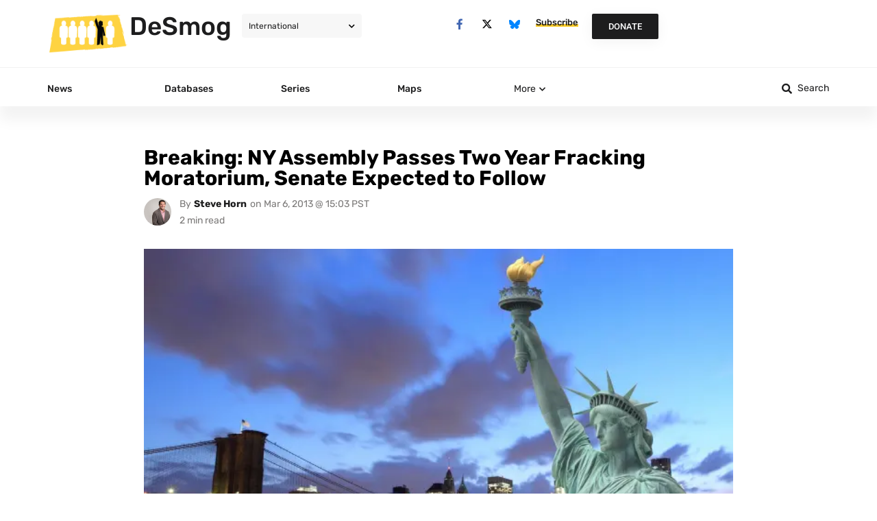

--- FILE ---
content_type: text/html; charset=UTF-8
request_url: https://www.desmog.com/2013/03/06/breaking-ny-assembly-passes-two-year-fracking-moratorium-senate-expected-follow/
body_size: 102378
content:
<!doctype html>
<html lang="en-US">
<head><meta charset="UTF-8"><script>if(navigator.userAgent.match(/MSIE|Internet Explorer/i)||navigator.userAgent.match(/Trident\/7\..*?rv:11/i)){var href=document.location.href;if(!href.match(/[?&]nowprocket/)){if(href.indexOf("?")==-1){if(href.indexOf("#")==-1){document.location.href=href+"?nowprocket=1"}else{document.location.href=href.replace("#","?nowprocket=1#")}}else{if(href.indexOf("#")==-1){document.location.href=href+"&nowprocket=1"}else{document.location.href=href.replace("#","&nowprocket=1#")}}}}</script><script>(()=>{class RocketLazyLoadScripts{constructor(){this.v="2.0.4",this.userEvents=["keydown","keyup","mousedown","mouseup","mousemove","mouseover","mouseout","touchmove","touchstart","touchend","touchcancel","wheel","click","dblclick","input"],this.attributeEvents=["onblur","onclick","oncontextmenu","ondblclick","onfocus","onmousedown","onmouseenter","onmouseleave","onmousemove","onmouseout","onmouseover","onmouseup","onmousewheel","onscroll","onsubmit"]}async t(){this.i(),this.o(),/iP(ad|hone)/.test(navigator.userAgent)&&this.h(),this.u(),this.l(this),this.m(),this.k(this),this.p(this),this._(),await Promise.all([this.R(),this.L()]),this.lastBreath=Date.now(),this.S(this),this.P(),this.D(),this.O(),this.M(),await this.C(this.delayedScripts.normal),await this.C(this.delayedScripts.defer),await this.C(this.delayedScripts.async),await this.T(),await this.F(),await this.j(),await this.A(),window.dispatchEvent(new Event("rocket-allScriptsLoaded")),this.everythingLoaded=!0,this.lastTouchEnd&&await new Promise(t=>setTimeout(t,500-Date.now()+this.lastTouchEnd)),this.I(),this.H(),this.U(),this.W()}i(){this.CSPIssue=sessionStorage.getItem("rocketCSPIssue"),document.addEventListener("securitypolicyviolation",t=>{this.CSPIssue||"script-src-elem"!==t.violatedDirective||"data"!==t.blockedURI||(this.CSPIssue=!0,sessionStorage.setItem("rocketCSPIssue",!0))},{isRocket:!0})}o(){window.addEventListener("pageshow",t=>{this.persisted=t.persisted,this.realWindowLoadedFired=!0},{isRocket:!0}),window.addEventListener("pagehide",()=>{this.onFirstUserAction=null},{isRocket:!0})}h(){let t;function e(e){t=e}window.addEventListener("touchstart",e,{isRocket:!0}),window.addEventListener("touchend",function i(o){o.changedTouches[0]&&t.changedTouches[0]&&Math.abs(o.changedTouches[0].pageX-t.changedTouches[0].pageX)<10&&Math.abs(o.changedTouches[0].pageY-t.changedTouches[0].pageY)<10&&o.timeStamp-t.timeStamp<200&&(window.removeEventListener("touchstart",e,{isRocket:!0}),window.removeEventListener("touchend",i,{isRocket:!0}),"INPUT"===o.target.tagName&&"text"===o.target.type||(o.target.dispatchEvent(new TouchEvent("touchend",{target:o.target,bubbles:!0})),o.target.dispatchEvent(new MouseEvent("mouseover",{target:o.target,bubbles:!0})),o.target.dispatchEvent(new PointerEvent("click",{target:o.target,bubbles:!0,cancelable:!0,detail:1,clientX:o.changedTouches[0].clientX,clientY:o.changedTouches[0].clientY})),event.preventDefault()))},{isRocket:!0})}q(t){this.userActionTriggered||("mousemove"!==t.type||this.firstMousemoveIgnored?"keyup"===t.type||"mouseover"===t.type||"mouseout"===t.type||(this.userActionTriggered=!0,this.onFirstUserAction&&this.onFirstUserAction()):this.firstMousemoveIgnored=!0),"click"===t.type&&t.preventDefault(),t.stopPropagation(),t.stopImmediatePropagation(),"touchstart"===this.lastEvent&&"touchend"===t.type&&(this.lastTouchEnd=Date.now()),"click"===t.type&&(this.lastTouchEnd=0),this.lastEvent=t.type,t.composedPath&&t.composedPath()[0].getRootNode()instanceof ShadowRoot&&(t.rocketTarget=t.composedPath()[0]),this.savedUserEvents.push(t)}u(){this.savedUserEvents=[],this.userEventHandler=this.q.bind(this),this.userEvents.forEach(t=>window.addEventListener(t,this.userEventHandler,{passive:!1,isRocket:!0})),document.addEventListener("visibilitychange",this.userEventHandler,{isRocket:!0})}U(){this.userEvents.forEach(t=>window.removeEventListener(t,this.userEventHandler,{passive:!1,isRocket:!0})),document.removeEventListener("visibilitychange",this.userEventHandler,{isRocket:!0}),this.savedUserEvents.forEach(t=>{(t.rocketTarget||t.target).dispatchEvent(new window[t.constructor.name](t.type,t))})}m(){const t="return false",e=Array.from(this.attributeEvents,t=>"data-rocket-"+t),i="["+this.attributeEvents.join("],[")+"]",o="[data-rocket-"+this.attributeEvents.join("],[data-rocket-")+"]",s=(e,i,o)=>{o&&o!==t&&(e.setAttribute("data-rocket-"+i,o),e["rocket"+i]=new Function("event",o),e.setAttribute(i,t))};new MutationObserver(t=>{for(const n of t)"attributes"===n.type&&(n.attributeName.startsWith("data-rocket-")||this.everythingLoaded?n.attributeName.startsWith("data-rocket-")&&this.everythingLoaded&&this.N(n.target,n.attributeName.substring(12)):s(n.target,n.attributeName,n.target.getAttribute(n.attributeName))),"childList"===n.type&&n.addedNodes.forEach(t=>{if(t.nodeType===Node.ELEMENT_NODE)if(this.everythingLoaded)for(const i of[t,...t.querySelectorAll(o)])for(const t of i.getAttributeNames())e.includes(t)&&this.N(i,t.substring(12));else for(const e of[t,...t.querySelectorAll(i)])for(const t of e.getAttributeNames())this.attributeEvents.includes(t)&&s(e,t,e.getAttribute(t))})}).observe(document,{subtree:!0,childList:!0,attributeFilter:[...this.attributeEvents,...e]})}I(){this.attributeEvents.forEach(t=>{document.querySelectorAll("[data-rocket-"+t+"]").forEach(e=>{this.N(e,t)})})}N(t,e){const i=t.getAttribute("data-rocket-"+e);i&&(t.setAttribute(e,i),t.removeAttribute("data-rocket-"+e))}k(t){Object.defineProperty(HTMLElement.prototype,"onclick",{get(){return this.rocketonclick||null},set(e){this.rocketonclick=e,this.setAttribute(t.everythingLoaded?"onclick":"data-rocket-onclick","this.rocketonclick(event)")}})}S(t){function e(e,i){let o=e[i];e[i]=null,Object.defineProperty(e,i,{get:()=>o,set(s){t.everythingLoaded?o=s:e["rocket"+i]=o=s}})}e(document,"onreadystatechange"),e(window,"onload"),e(window,"onpageshow");try{Object.defineProperty(document,"readyState",{get:()=>t.rocketReadyState,set(e){t.rocketReadyState=e},configurable:!0}),document.readyState="loading"}catch(t){console.log("WPRocket DJE readyState conflict, bypassing")}}l(t){this.originalAddEventListener=EventTarget.prototype.addEventListener,this.originalRemoveEventListener=EventTarget.prototype.removeEventListener,this.savedEventListeners=[],EventTarget.prototype.addEventListener=function(e,i,o){o&&o.isRocket||!t.B(e,this)&&!t.userEvents.includes(e)||t.B(e,this)&&!t.userActionTriggered||e.startsWith("rocket-")||t.everythingLoaded?t.originalAddEventListener.call(this,e,i,o):(t.savedEventListeners.push({target:this,remove:!1,type:e,func:i,options:o}),"mouseenter"!==e&&"mouseleave"!==e||t.originalAddEventListener.call(this,e,t.savedUserEvents.push,o))},EventTarget.prototype.removeEventListener=function(e,i,o){o&&o.isRocket||!t.B(e,this)&&!t.userEvents.includes(e)||t.B(e,this)&&!t.userActionTriggered||e.startsWith("rocket-")||t.everythingLoaded?t.originalRemoveEventListener.call(this,e,i,o):t.savedEventListeners.push({target:this,remove:!0,type:e,func:i,options:o})}}J(t,e){this.savedEventListeners=this.savedEventListeners.filter(i=>{let o=i.type,s=i.target||window;return e!==o||t!==s||(this.B(o,s)&&(i.type="rocket-"+o),this.$(i),!1)})}H(){EventTarget.prototype.addEventListener=this.originalAddEventListener,EventTarget.prototype.removeEventListener=this.originalRemoveEventListener,this.savedEventListeners.forEach(t=>this.$(t))}$(t){t.remove?this.originalRemoveEventListener.call(t.target,t.type,t.func,t.options):this.originalAddEventListener.call(t.target,t.type,t.func,t.options)}p(t){let e;function i(e){return t.everythingLoaded?e:e.split(" ").map(t=>"load"===t||t.startsWith("load.")?"rocket-jquery-load":t).join(" ")}function o(o){function s(e){const s=o.fn[e];o.fn[e]=o.fn.init.prototype[e]=function(){return this[0]===window&&t.userActionTriggered&&("string"==typeof arguments[0]||arguments[0]instanceof String?arguments[0]=i(arguments[0]):"object"==typeof arguments[0]&&Object.keys(arguments[0]).forEach(t=>{const e=arguments[0][t];delete arguments[0][t],arguments[0][i(t)]=e})),s.apply(this,arguments),this}}if(o&&o.fn&&!t.allJQueries.includes(o)){const e={DOMContentLoaded:[],"rocket-DOMContentLoaded":[]};for(const t in e)document.addEventListener(t,()=>{e[t].forEach(t=>t())},{isRocket:!0});o.fn.ready=o.fn.init.prototype.ready=function(i){function s(){parseInt(o.fn.jquery)>2?setTimeout(()=>i.bind(document)(o)):i.bind(document)(o)}return"function"==typeof i&&(t.realDomReadyFired?!t.userActionTriggered||t.fauxDomReadyFired?s():e["rocket-DOMContentLoaded"].push(s):e.DOMContentLoaded.push(s)),o([])},s("on"),s("one"),s("off"),t.allJQueries.push(o)}e=o}t.allJQueries=[],o(window.jQuery),Object.defineProperty(window,"jQuery",{get:()=>e,set(t){o(t)}})}P(){const t=new Map;document.write=document.writeln=function(e){const i=document.currentScript,o=document.createRange(),s=i.parentElement;let n=t.get(i);void 0===n&&(n=i.nextSibling,t.set(i,n));const c=document.createDocumentFragment();o.setStart(c,0),c.appendChild(o.createContextualFragment(e)),s.insertBefore(c,n)}}async R(){return new Promise(t=>{this.userActionTriggered?t():this.onFirstUserAction=t})}async L(){return new Promise(t=>{document.addEventListener("DOMContentLoaded",()=>{this.realDomReadyFired=!0,t()},{isRocket:!0})})}async j(){return this.realWindowLoadedFired?Promise.resolve():new Promise(t=>{window.addEventListener("load",t,{isRocket:!0})})}M(){this.pendingScripts=[];this.scriptsMutationObserver=new MutationObserver(t=>{for(const e of t)e.addedNodes.forEach(t=>{"SCRIPT"!==t.tagName||t.noModule||t.isWPRocket||this.pendingScripts.push({script:t,promise:new Promise(e=>{const i=()=>{const i=this.pendingScripts.findIndex(e=>e.script===t);i>=0&&this.pendingScripts.splice(i,1),e()};t.addEventListener("load",i,{isRocket:!0}),t.addEventListener("error",i,{isRocket:!0}),setTimeout(i,1e3)})})})}),this.scriptsMutationObserver.observe(document,{childList:!0,subtree:!0})}async F(){await this.X(),this.pendingScripts.length?(await this.pendingScripts[0].promise,await this.F()):this.scriptsMutationObserver.disconnect()}D(){this.delayedScripts={normal:[],async:[],defer:[]},document.querySelectorAll("script[type$=rocketlazyloadscript]").forEach(t=>{t.hasAttribute("data-rocket-src")?t.hasAttribute("async")&&!1!==t.async?this.delayedScripts.async.push(t):t.hasAttribute("defer")&&!1!==t.defer||"module"===t.getAttribute("data-rocket-type")?this.delayedScripts.defer.push(t):this.delayedScripts.normal.push(t):this.delayedScripts.normal.push(t)})}async _(){await this.L();let t=[];document.querySelectorAll("script[type$=rocketlazyloadscript][data-rocket-src]").forEach(e=>{let i=e.getAttribute("data-rocket-src");if(i&&!i.startsWith("data:")){i.startsWith("//")&&(i=location.protocol+i);try{const o=new URL(i).origin;o!==location.origin&&t.push({src:o,crossOrigin:e.crossOrigin||"module"===e.getAttribute("data-rocket-type")})}catch(t){}}}),t=[...new Map(t.map(t=>[JSON.stringify(t),t])).values()],this.Y(t,"preconnect")}async G(t){if(await this.K(),!0!==t.noModule||!("noModule"in HTMLScriptElement.prototype))return new Promise(e=>{let i;function o(){(i||t).setAttribute("data-rocket-status","executed"),e()}try{if(navigator.userAgent.includes("Firefox/")||""===navigator.vendor||this.CSPIssue)i=document.createElement("script"),[...t.attributes].forEach(t=>{let e=t.nodeName;"type"!==e&&("data-rocket-type"===e&&(e="type"),"data-rocket-src"===e&&(e="src"),i.setAttribute(e,t.nodeValue))}),t.text&&(i.text=t.text),t.nonce&&(i.nonce=t.nonce),i.hasAttribute("src")?(i.addEventListener("load",o,{isRocket:!0}),i.addEventListener("error",()=>{i.setAttribute("data-rocket-status","failed-network"),e()},{isRocket:!0}),setTimeout(()=>{i.isConnected||e()},1)):(i.text=t.text,o()),i.isWPRocket=!0,t.parentNode.replaceChild(i,t);else{const i=t.getAttribute("data-rocket-type"),s=t.getAttribute("data-rocket-src");i?(t.type=i,t.removeAttribute("data-rocket-type")):t.removeAttribute("type"),t.addEventListener("load",o,{isRocket:!0}),t.addEventListener("error",i=>{this.CSPIssue&&i.target.src.startsWith("data:")?(console.log("WPRocket: CSP fallback activated"),t.removeAttribute("src"),this.G(t).then(e)):(t.setAttribute("data-rocket-status","failed-network"),e())},{isRocket:!0}),s?(t.fetchPriority="high",t.removeAttribute("data-rocket-src"),t.src=s):t.src="data:text/javascript;base64,"+window.btoa(unescape(encodeURIComponent(t.text)))}}catch(i){t.setAttribute("data-rocket-status","failed-transform"),e()}});t.setAttribute("data-rocket-status","skipped")}async C(t){const e=t.shift();return e?(e.isConnected&&await this.G(e),this.C(t)):Promise.resolve()}O(){this.Y([...this.delayedScripts.normal,...this.delayedScripts.defer,...this.delayedScripts.async],"preload")}Y(t,e){this.trash=this.trash||[];let i=!0;var o=document.createDocumentFragment();t.forEach(t=>{const s=t.getAttribute&&t.getAttribute("data-rocket-src")||t.src;if(s&&!s.startsWith("data:")){const n=document.createElement("link");n.href=s,n.rel=e,"preconnect"!==e&&(n.as="script",n.fetchPriority=i?"high":"low"),t.getAttribute&&"module"===t.getAttribute("data-rocket-type")&&(n.crossOrigin=!0),t.crossOrigin&&(n.crossOrigin=t.crossOrigin),t.integrity&&(n.integrity=t.integrity),t.nonce&&(n.nonce=t.nonce),o.appendChild(n),this.trash.push(n),i=!1}}),document.head.appendChild(o)}W(){this.trash.forEach(t=>t.remove())}async T(){try{document.readyState="interactive"}catch(t){}this.fauxDomReadyFired=!0;try{await this.K(),this.J(document,"readystatechange"),document.dispatchEvent(new Event("rocket-readystatechange")),await this.K(),document.rocketonreadystatechange&&document.rocketonreadystatechange(),await this.K(),this.J(document,"DOMContentLoaded"),document.dispatchEvent(new Event("rocket-DOMContentLoaded")),await this.K(),this.J(window,"DOMContentLoaded"),window.dispatchEvent(new Event("rocket-DOMContentLoaded"))}catch(t){console.error(t)}}async A(){try{document.readyState="complete"}catch(t){}try{await this.K(),this.J(document,"readystatechange"),document.dispatchEvent(new Event("rocket-readystatechange")),await this.K(),document.rocketonreadystatechange&&document.rocketonreadystatechange(),await this.K(),this.J(window,"load"),window.dispatchEvent(new Event("rocket-load")),await this.K(),window.rocketonload&&window.rocketonload(),await this.K(),this.allJQueries.forEach(t=>t(window).trigger("rocket-jquery-load")),await this.K(),this.J(window,"pageshow");const t=new Event("rocket-pageshow");t.persisted=this.persisted,window.dispatchEvent(t),await this.K(),window.rocketonpageshow&&window.rocketonpageshow({persisted:this.persisted})}catch(t){console.error(t)}}async K(){Date.now()-this.lastBreath>45&&(await this.X(),this.lastBreath=Date.now())}async X(){return document.hidden?new Promise(t=>setTimeout(t)):new Promise(t=>requestAnimationFrame(t))}B(t,e){return e===document&&"readystatechange"===t||(e===document&&"DOMContentLoaded"===t||(e===window&&"DOMContentLoaded"===t||(e===window&&"load"===t||e===window&&"pageshow"===t)))}static run(){(new RocketLazyLoadScripts).t()}}RocketLazyLoadScripts.run()})();</script>
	<script type="rocketlazyloadscript">
        //document.cookie = 'desmog_edition=;path=/;expires=Thu, 01 Jan 1970 00:00:01 GMT'; // delete the www.desmog.com cookie to avoid redirect loop
        if (window.location.search.substr(1).includes('preview=true') == false) {
            var cookie = document.cookie;
            if (cookie.includes("desmog_edition=")) {
                var intended_edition = '';
                if (cookie.includes("desmog_edition=us")) {
                    intended_edition = '/us';
                } else if (cookie.includes("desmog_edition=uk")) {
                    intended_edition = '/uk';
                }
                var current_edition = '';
                if (window.location.pathname.includes('/us/')) {
                    current_edition = '/us';
                } else if (window.location.pathname.includes('/uk/')) {
                    current_edition = '/uk';
                }
                //console.log(intended_edition);
                //console.log(current_edition);
                if (intended_edition != current_edition) {
                    if ((window.location.pathname == '/') || (window.location.pathname == '/us/') || (window.location.pathname == '/uk/')) {
                        window.location.assign(intended_edition + '/');
                    } else if ((window.location.pathname == '/series/') || (window.location.pathname == '/us/series/') || (window.location.pathname == '/uk/series/')) {
                        window.location.assign(intended_edition + '/series/');
                    }
                }
            }
        }
    </script>
	
	<meta name="viewport" content="width=device-width, initial-scale=1">
	<link rel="profile" href="https://gmpg.org/xfn/11">
	
<!-- Author Meta Tags by Molongui Authorship, visit: https://wordpress.org/plugins/molongui-authorship/ -->
<meta name="author" content="Steve Horn">
<!-- /Molongui Authorship -->

<meta name='robots' content='index, follow, max-image-preview:large, max-snippet:-1, max-video-preview:-1' />
	<style></style>
	
	<!-- This site is optimized with the Yoast SEO Premium plugin v26.2 (Yoast SEO v26.4) - https://yoast.com/wordpress/plugins/seo/ -->
	<title>Breaking: NY Assembly Passes Two Year Fracking Moratorium, Senate Expected to Follow - DeSmog</title>
<link data-rocket-prefetch href="https://www.statcounter.com" rel="dns-prefetch">
<link crossorigin data-rocket-preload as="font" href="https://www.desmog.com/wp-content/plugins/elementor/assets/lib/eicons/fonts/eicons.woff2?5.44.0" rel="preload">
<link crossorigin data-rocket-preload as="font" href="https://www.desmog.com/wp-content/uploads/elementor/google-fonts/fonts/rubik-ijwebxyifdniv7nenx661a.woff2" rel="preload">
<link crossorigin data-rocket-preload as="font" href="https://www.desmog.com/wp-content/uploads/elementor/google-fonts/fonts/rubik-ijwkbxyifdniv7nbrxw.woff2" rel="preload">
<link crossorigin data-rocket-preload as="font" href="https://www.desmog.com/wp-content/uploads/elementor/google-fonts/fonts/roboto-kfo7cnqeu92fr1me7ksn66agldtyluama3yuba.woff2" rel="preload">
<link crossorigin data-rocket-preload as="font" href="https://www.desmog.com/wp-content/plugins/elementor/assets/lib/font-awesome/webfonts/fa-brands-400.woff2" rel="preload">
<link crossorigin data-rocket-preload as="font" href="https://www.desmog.com/wp-content/plugins/elementor/assets/lib/font-awesome/webfonts/fa-solid-900.woff2" rel="preload">
<style id="wpr-usedcss">.tippy-box[data-animation=fade][data-state=hidden]{opacity:0}[data-tippy-root]{max-width:calc(100vw - 10px)}.tippy-box{position:relative;background-color:#333;color:#fff;border-radius:4px;font-size:14px;line-height:1.4;white-space:normal;outline:0;transition-property:transform,visibility,opacity}.tippy-box[data-placement^=top]>.tippy-arrow{bottom:0}.tippy-box[data-placement^=top]>.tippy-arrow:before{bottom:-7px;left:0;border-width:8px 8px 0;border-top-color:initial;transform-origin:center top}.tippy-box[data-placement^=bottom]>.tippy-arrow{top:0}.tippy-box[data-placement^=bottom]>.tippy-arrow:before{top:-7px;left:0;border-width:0 8px 8px;border-bottom-color:initial;transform-origin:center bottom}.tippy-box[data-placement^=left]>.tippy-arrow{right:0}.tippy-box[data-placement^=left]>.tippy-arrow:before{border-width:8px 0 8px 8px;border-left-color:initial;right:-7px;transform-origin:center left}.tippy-box[data-placement^=right]>.tippy-arrow{left:0}.tippy-box[data-placement^=right]>.tippy-arrow:before{left:-7px;border-width:8px 8px 8px 0;border-right-color:initial;transform-origin:center right}.tippy-box[data-inertia][data-state=visible]{transition-timing-function:cubic-bezier(.54,1.5,.38,1.11)}.tippy-arrow{width:16px;height:16px;color:#333}.tippy-arrow:before{content:"";position:absolute;border-color:transparent;border-style:solid}.tippy-content{position:relative;padding:5px 9px;z-index:1}img:is([sizes=auto i],[sizes^="auto," i]){contain-intrinsic-size:3000px 1500px}.wp-caption{margin-block-end:1.25rem;max-width:100%}.wp-caption img{display:block;margin-inline:auto}.wp-caption-text{margin:0}.pagination{display:flex;justify-content:space-between;margin:20px auto}.sticky{display:block;position:relative}.hide{display:none!important}.screen-reader-text{clip:rect(1px,1px,1px,1px);height:1px;overflow:hidden;position:absolute!important;width:1px;word-wrap:normal!important}.screen-reader-text:focus{background-color:#eee;clip:auto!important;clip-path:none;color:#333;display:block;font-size:1rem;height:auto;left:5px;line-height:normal;padding:12px 24px;text-decoration:none;top:5px;width:auto;z-index:100000}img.emoji{display:inline!important;border:none!important;box-shadow:none!important;height:1em!important;width:1em!important;margin:0 .07em!important;vertical-align:-.1em!important;background:0 0!important;padding:0!important}:where(.wp-block-button__link){border-radius:9999px;box-shadow:none;padding:calc(.667em + 2px) calc(1.333em + 2px);text-decoration:none}:root :where(.wp-block-button .wp-block-button__link.is-style-outline),:root :where(.wp-block-button.is-style-outline>.wp-block-button__link){border:2px solid;padding:.667em 1.333em}:root :where(.wp-block-button .wp-block-button__link.is-style-outline:not(.has-text-color)),:root :where(.wp-block-button.is-style-outline>.wp-block-button__link:not(.has-text-color)){color:currentColor}:root :where(.wp-block-button .wp-block-button__link.is-style-outline:not(.has-background)),:root :where(.wp-block-button.is-style-outline>.wp-block-button__link:not(.has-background)){background-color:initial;background-image:none}:where(.wp-block-calendar table:not(.has-background) th){background:#ddd}:where(.wp-block-columns){margin-bottom:1.75em}:where(.wp-block-columns.has-background){padding:1.25em 2.375em}:where(.wp-block-post-comments input[type=submit]){border:none}:where(.wp-block-cover-image:not(.has-text-color)),:where(.wp-block-cover:not(.has-text-color)){color:#fff}:where(.wp-block-cover-image.is-light:not(.has-text-color)),:where(.wp-block-cover.is-light:not(.has-text-color)){color:#000}:root :where(.wp-block-cover h1:not(.has-text-color)),:root :where(.wp-block-cover h2:not(.has-text-color)),:root :where(.wp-block-cover h3:not(.has-text-color)),:root :where(.wp-block-cover h4:not(.has-text-color)),:root :where(.wp-block-cover h5:not(.has-text-color)),:root :where(.wp-block-cover h6:not(.has-text-color)),:root :where(.wp-block-cover p:not(.has-text-color)){color:inherit}:where(.wp-block-file){margin-bottom:1.5em}:where(.wp-block-file__button){border-radius:2em;display:inline-block;padding:.5em 1em}:where(.wp-block-file__button):is(a):active,:where(.wp-block-file__button):is(a):focus,:where(.wp-block-file__button):is(a):hover,:where(.wp-block-file__button):is(a):visited{box-shadow:none;color:#fff;opacity:.85;text-decoration:none}:where(.wp-block-group.wp-block-group-is-layout-constrained){position:relative}:root :where(.wp-block-image.is-style-rounded img,.wp-block-image .is-style-rounded img){border-radius:9999px}:where(.wp-block-latest-comments:not([style*=line-height] .wp-block-latest-comments__comment)){line-height:1.1}:where(.wp-block-latest-comments:not([style*=line-height] .wp-block-latest-comments__comment-excerpt p)){line-height:1.8}:root :where(.wp-block-latest-posts.is-grid){padding:0}:root :where(.wp-block-latest-posts.wp-block-latest-posts__list){padding-left:0}ul{box-sizing:border-box}:root :where(.wp-block-list.has-background){padding:1.25em 2.375em}:where(.wp-block-navigation.has-background .wp-block-navigation-item a:not(.wp-element-button)),:where(.wp-block-navigation.has-background .wp-block-navigation-submenu a:not(.wp-element-button)){padding:.5em 1em}:where(.wp-block-navigation .wp-block-navigation__submenu-container .wp-block-navigation-item a:not(.wp-element-button)),:where(.wp-block-navigation .wp-block-navigation__submenu-container .wp-block-navigation-submenu a:not(.wp-element-button)),:where(.wp-block-navigation .wp-block-navigation__submenu-container .wp-block-navigation-submenu button.wp-block-navigation-item__content),:where(.wp-block-navigation .wp-block-navigation__submenu-container .wp-block-pages-list__item button.wp-block-navigation-item__content){padding:.5em 1em}:root :where(p.has-background){padding:1.25em 2.375em}:where(p.has-text-color:not(.has-link-color)) a{color:inherit}:where(.wp-block-post-comments-form) input:not([type=submit]),:where(.wp-block-post-comments-form) textarea{border:1px solid #949494;font-family:inherit;font-size:1em}:where(.wp-block-post-comments-form) input:where(:not([type=submit]):not([type=checkbox])),:where(.wp-block-post-comments-form) textarea{padding:calc(.667em + 2px)}:where(.wp-block-post-excerpt){box-sizing:border-box;margin-bottom:var(--wp--style--block-gap);margin-top:var(--wp--style--block-gap)}:where(.wp-block-preformatted.has-background){padding:1.25em 2.375em}:where(.wp-block-search__button){border:1px solid #ccc;padding:6px 10px}:where(.wp-block-search__input){font-family:inherit;font-size:inherit;font-style:inherit;font-weight:inherit;letter-spacing:inherit;line-height:inherit;text-transform:inherit}:where(.wp-block-search__button-inside .wp-block-search__inside-wrapper){border:1px solid #949494;box-sizing:border-box;padding:4px}:where(.wp-block-search__button-inside .wp-block-search__inside-wrapper) .wp-block-search__input{border:none;border-radius:0;padding:0 4px}:where(.wp-block-search__button-inside .wp-block-search__inside-wrapper) .wp-block-search__input:focus{outline:0}:where(.wp-block-search__button-inside .wp-block-search__inside-wrapper) :where(.wp-block-search__button){padding:4px 8px}:root :where(.wp-block-separator.is-style-dots){height:auto;line-height:1;text-align:center}:root :where(.wp-block-separator.is-style-dots):before{color:currentColor;content:"···";font-family:serif;font-size:1.5em;letter-spacing:2em;padding-left:2em}:root :where(.wp-block-site-logo.is-style-rounded){border-radius:9999px}:where(.wp-block-social-links:not(.is-style-logos-only)) .wp-social-link{background-color:#f0f0f0;color:#444}:where(.wp-block-social-links:not(.is-style-logos-only)) .wp-social-link-amazon{background-color:#f90;color:#fff}:where(.wp-block-social-links:not(.is-style-logos-only)) .wp-social-link-bandcamp{background-color:#1ea0c3;color:#fff}:where(.wp-block-social-links:not(.is-style-logos-only)) .wp-social-link-behance{background-color:#0757fe;color:#fff}:where(.wp-block-social-links:not(.is-style-logos-only)) .wp-social-link-bluesky{background-color:#0a7aff;color:#fff}:where(.wp-block-social-links:not(.is-style-logos-only)) .wp-social-link-codepen{background-color:#1e1f26;color:#fff}:where(.wp-block-social-links:not(.is-style-logos-only)) .wp-social-link-deviantart{background-color:#02e49b;color:#fff}:where(.wp-block-social-links:not(.is-style-logos-only)) .wp-social-link-discord{background-color:#5865f2;color:#fff}:where(.wp-block-social-links:not(.is-style-logos-only)) .wp-social-link-dribbble{background-color:#e94c89;color:#fff}:where(.wp-block-social-links:not(.is-style-logos-only)) .wp-social-link-dropbox{background-color:#4280ff;color:#fff}:where(.wp-block-social-links:not(.is-style-logos-only)) .wp-social-link-etsy{background-color:#f45800;color:#fff}:where(.wp-block-social-links:not(.is-style-logos-only)) .wp-social-link-facebook{background-color:#0866ff;color:#fff}:where(.wp-block-social-links:not(.is-style-logos-only)) .wp-social-link-fivehundredpx{background-color:#000;color:#fff}:where(.wp-block-social-links:not(.is-style-logos-only)) .wp-social-link-flickr{background-color:#0461dd;color:#fff}:where(.wp-block-social-links:not(.is-style-logos-only)) .wp-social-link-foursquare{background-color:#e65678;color:#fff}:where(.wp-block-social-links:not(.is-style-logos-only)) .wp-social-link-github{background-color:#24292d;color:#fff}:where(.wp-block-social-links:not(.is-style-logos-only)) .wp-social-link-goodreads{background-color:#eceadd;color:#382110}:where(.wp-block-social-links:not(.is-style-logos-only)) .wp-social-link-google{background-color:#ea4434;color:#fff}:where(.wp-block-social-links:not(.is-style-logos-only)) .wp-social-link-gravatar{background-color:#1d4fc4;color:#fff}:where(.wp-block-social-links:not(.is-style-logos-only)) .wp-social-link-instagram{background-color:#f00075;color:#fff}:where(.wp-block-social-links:not(.is-style-logos-only)) .wp-social-link-lastfm{background-color:#e21b24;color:#fff}:where(.wp-block-social-links:not(.is-style-logos-only)) .wp-social-link-linkedin{background-color:#0d66c2;color:#fff}:where(.wp-block-social-links:not(.is-style-logos-only)) .wp-social-link-mastodon{background-color:#3288d4;color:#fff}:where(.wp-block-social-links:not(.is-style-logos-only)) .wp-social-link-medium{background-color:#000;color:#fff}:where(.wp-block-social-links:not(.is-style-logos-only)) .wp-social-link-meetup{background-color:#f6405f;color:#fff}:where(.wp-block-social-links:not(.is-style-logos-only)) .wp-social-link-patreon{background-color:#000;color:#fff}:where(.wp-block-social-links:not(.is-style-logos-only)) .wp-social-link-pinterest{background-color:#e60122;color:#fff}:where(.wp-block-social-links:not(.is-style-logos-only)) .wp-social-link-pocket{background-color:#ef4155;color:#fff}:where(.wp-block-social-links:not(.is-style-logos-only)) .wp-social-link-reddit{background-color:#ff4500;color:#fff}:where(.wp-block-social-links:not(.is-style-logos-only)) .wp-social-link-skype{background-color:#0478d7;color:#fff}:where(.wp-block-social-links:not(.is-style-logos-only)) .wp-social-link-snapchat{background-color:#fefc00;color:#fff;stroke:#000}:where(.wp-block-social-links:not(.is-style-logos-only)) .wp-social-link-soundcloud{background-color:#ff5600;color:#fff}:where(.wp-block-social-links:not(.is-style-logos-only)) .wp-social-link-spotify{background-color:#1bd760;color:#fff}:where(.wp-block-social-links:not(.is-style-logos-only)) .wp-social-link-telegram{background-color:#2aabee;color:#fff}:where(.wp-block-social-links:not(.is-style-logos-only)) .wp-social-link-threads{background-color:#000;color:#fff}:where(.wp-block-social-links:not(.is-style-logos-only)) .wp-social-link-tiktok{background-color:#000;color:#fff}:where(.wp-block-social-links:not(.is-style-logos-only)) .wp-social-link-tumblr{background-color:#011835;color:#fff}:where(.wp-block-social-links:not(.is-style-logos-only)) .wp-social-link-twitch{background-color:#6440a4;color:#fff}:where(.wp-block-social-links:not(.is-style-logos-only)) .wp-social-link-twitter{background-color:#1da1f2;color:#fff}:where(.wp-block-social-links:not(.is-style-logos-only)) .wp-social-link-vimeo{background-color:#1eb7ea;color:#fff}:where(.wp-block-social-links:not(.is-style-logos-only)) .wp-social-link-vk{background-color:#4680c2;color:#fff}:where(.wp-block-social-links:not(.is-style-logos-only)) .wp-social-link-wordpress{background-color:#3499cd;color:#fff}:where(.wp-block-social-links:not(.is-style-logos-only)) .wp-social-link-whatsapp{background-color:#25d366;color:#fff}:where(.wp-block-social-links:not(.is-style-logos-only)) .wp-social-link-x{background-color:#000;color:#fff}:where(.wp-block-social-links:not(.is-style-logos-only)) .wp-social-link-yelp{background-color:#d32422;color:#fff}:where(.wp-block-social-links:not(.is-style-logos-only)) .wp-social-link-youtube{background-color:red;color:#fff}:where(.wp-block-social-links.is-style-logos-only) .wp-social-link{background:0 0}:where(.wp-block-social-links.is-style-logos-only) .wp-social-link svg{height:1.25em;width:1.25em}:where(.wp-block-social-links.is-style-logos-only) .wp-social-link-amazon{color:#f90}:where(.wp-block-social-links.is-style-logos-only) .wp-social-link-bandcamp{color:#1ea0c3}:where(.wp-block-social-links.is-style-logos-only) .wp-social-link-behance{color:#0757fe}:where(.wp-block-social-links.is-style-logos-only) .wp-social-link-bluesky{color:#0a7aff}:where(.wp-block-social-links.is-style-logos-only) .wp-social-link-codepen{color:#1e1f26}:where(.wp-block-social-links.is-style-logos-only) .wp-social-link-deviantart{color:#02e49b}:where(.wp-block-social-links.is-style-logos-only) .wp-social-link-discord{color:#5865f2}:where(.wp-block-social-links.is-style-logos-only) .wp-social-link-dribbble{color:#e94c89}:where(.wp-block-social-links.is-style-logos-only) .wp-social-link-dropbox{color:#4280ff}:where(.wp-block-social-links.is-style-logos-only) .wp-social-link-etsy{color:#f45800}:where(.wp-block-social-links.is-style-logos-only) .wp-social-link-facebook{color:#0866ff}:where(.wp-block-social-links.is-style-logos-only) .wp-social-link-fivehundredpx{color:#000}:where(.wp-block-social-links.is-style-logos-only) .wp-social-link-flickr{color:#0461dd}:where(.wp-block-social-links.is-style-logos-only) .wp-social-link-foursquare{color:#e65678}:where(.wp-block-social-links.is-style-logos-only) .wp-social-link-github{color:#24292d}:where(.wp-block-social-links.is-style-logos-only) .wp-social-link-goodreads{color:#382110}:where(.wp-block-social-links.is-style-logos-only) .wp-social-link-google{color:#ea4434}:where(.wp-block-social-links.is-style-logos-only) .wp-social-link-gravatar{color:#1d4fc4}:where(.wp-block-social-links.is-style-logos-only) .wp-social-link-instagram{color:#f00075}:where(.wp-block-social-links.is-style-logos-only) .wp-social-link-lastfm{color:#e21b24}:where(.wp-block-social-links.is-style-logos-only) .wp-social-link-linkedin{color:#0d66c2}:where(.wp-block-social-links.is-style-logos-only) .wp-social-link-mastodon{color:#3288d4}:where(.wp-block-social-links.is-style-logos-only) .wp-social-link-medium{color:#000}:where(.wp-block-social-links.is-style-logos-only) .wp-social-link-meetup{color:#f6405f}:where(.wp-block-social-links.is-style-logos-only) .wp-social-link-patreon{color:#000}:where(.wp-block-social-links.is-style-logos-only) .wp-social-link-pinterest{color:#e60122}:where(.wp-block-social-links.is-style-logos-only) .wp-social-link-pocket{color:#ef4155}:where(.wp-block-social-links.is-style-logos-only) .wp-social-link-reddit{color:#ff4500}:where(.wp-block-social-links.is-style-logos-only) .wp-social-link-skype{color:#0478d7}:where(.wp-block-social-links.is-style-logos-only) .wp-social-link-snapchat{color:#fff;stroke:#000}:where(.wp-block-social-links.is-style-logos-only) .wp-social-link-soundcloud{color:#ff5600}:where(.wp-block-social-links.is-style-logos-only) .wp-social-link-spotify{color:#1bd760}:where(.wp-block-social-links.is-style-logos-only) .wp-social-link-telegram{color:#2aabee}:where(.wp-block-social-links.is-style-logos-only) .wp-social-link-threads{color:#000}:where(.wp-block-social-links.is-style-logos-only) .wp-social-link-tiktok{color:#000}:where(.wp-block-social-links.is-style-logos-only) .wp-social-link-tumblr{color:#011835}:where(.wp-block-social-links.is-style-logos-only) .wp-social-link-twitch{color:#6440a4}:where(.wp-block-social-links.is-style-logos-only) .wp-social-link-twitter{color:#1da1f2}:where(.wp-block-social-links.is-style-logos-only) .wp-social-link-vimeo{color:#1eb7ea}:where(.wp-block-social-links.is-style-logos-only) .wp-social-link-vk{color:#4680c2}:where(.wp-block-social-links.is-style-logos-only) .wp-social-link-whatsapp{color:#25d366}:where(.wp-block-social-links.is-style-logos-only) .wp-social-link-wordpress{color:#3499cd}:where(.wp-block-social-links.is-style-logos-only) .wp-social-link-x{color:#000}:where(.wp-block-social-links.is-style-logos-only) .wp-social-link-yelp{color:#d32422}:where(.wp-block-social-links.is-style-logos-only) .wp-social-link-youtube{color:red}:root :where(.wp-block-social-links .wp-social-link a){padding:.25em}:root :where(.wp-block-social-links.is-style-logos-only .wp-social-link a){padding:0}:root :where(.wp-block-social-links.is-style-pill-shape .wp-social-link a){padding-left:.6666666667em;padding-right:.6666666667em}:root :where(.wp-block-tag-cloud.is-style-outline){display:flex;flex-wrap:wrap;gap:1ch}:root :where(.wp-block-tag-cloud.is-style-outline a){border:1px solid;font-size:unset!important;margin-right:0;padding:1ch 2ch;text-decoration:none!important}:root :where(.wp-block-table-of-contents){box-sizing:border-box}:where(.wp-block-term-description){box-sizing:border-box;margin-bottom:var(--wp--style--block-gap);margin-top:var(--wp--style--block-gap)}:where(pre.wp-block-verse){font-family:inherit}:root{--wp--preset--font-size--normal:16px;--wp--preset--font-size--huge:42px}.screen-reader-text{border:0;clip-path:inset(50%);height:1px;margin:-1px;overflow:hidden;padding:0;position:absolute;width:1px;word-wrap:normal!important}.screen-reader-text:focus{background-color:#ddd;clip-path:none;color:#444;display:block;font-size:1em;height:auto;left:5px;line-height:normal;padding:15px 23px 14px;text-decoration:none;top:5px;width:auto;z-index:100000}html :where(.has-border-color){border-style:solid}html :where([style*=border-top-color]){border-top-style:solid}html :where([style*=border-right-color]){border-right-style:solid}html :where([style*=border-bottom-color]){border-bottom-style:solid}html :where([style*=border-left-color]){border-left-style:solid}html :where([style*=border-width]){border-style:solid}html :where([style*=border-top-width]){border-top-style:solid}html :where([style*=border-right-width]){border-right-style:solid}html :where([style*=border-bottom-width]){border-bottom-style:solid}html :where([style*=border-left-width]){border-left-style:solid}html :where(img[class*=wp-image-]){height:auto;max-width:100%}:where(figure){margin:0 0 1em}html :where(.is-position-sticky){--wp-admin--admin-bar--position-offset:var(--wp-admin--admin-bar--height,0px)}@media screen and (max-width:600px){html :where(.is-position-sticky){--wp-admin--admin-bar--position-offset:0px}}.jet-listing .slick-slider,.jet-listing-dynamic-field__content .slick-slider{position:relative;display:block!important;box-sizing:border-box;-webkit-user-select:none;-moz-user-select:none;-ms-user-select:none;user-select:none;-webkit-touch-callout:none;-khtml-user-select:none;touch-action:pan-y;-webkit-tap-highlight-color:transparent}.jet-listing .slick-list,.jet-listing-dynamic-field__content .slick-list{position:relative;display:block;overflow:hidden;margin:0;padding:0}.jet-listing .slick-list:focus,.jet-listing-dynamic-field__content .slick-list:focus{outline:0}.jet-listing .slick-list.dragging,.jet-listing-dynamic-field__content .slick-list.dragging{cursor:pointer;cursor:hand}.jet-listing .slick-slider .slick-list,.jet-listing .slick-slider .slick-track,.jet-listing-dynamic-field__content .slick-slider .slick-list,.jet-listing-dynamic-field__content .slick-slider .slick-track{transform:translate3d(0,0,0)}.jet-listing .slick-track,.jet-listing-dynamic-field__content .slick-track{position:relative;top:0;left:0;display:block;margin-left:auto;margin-right:auto}.jet-listing .slick-track:after,.jet-listing .slick-track:before,.jet-listing-dynamic-field__content .slick-track:after,.jet-listing-dynamic-field__content .slick-track:before{display:table;content:""}.jet-listing .slick-track:after,.jet-listing-dynamic-field__content .slick-track:after{clear:both}.jet-listing .slick-loading .slick-track,.jet-listing-dynamic-field__content .slick-loading .slick-track{visibility:hidden}.jet-listing .slick-slide,.jet-listing-dynamic-field__content .slick-slide{display:none;float:left;height:100%;min-height:1px}.jet-listing [dir=rtl] .slick-slide,.jet-listing-dynamic-field__content [dir=rtl] .slick-slide{float:right}.jet-listing .slick-slide .elementor-cta__image>img,.jet-listing-dynamic-field__content .slick-slide .elementor-cta__image>img{display:inline}.jet-listing .slick-slide.slick-loading img,.jet-listing-dynamic-field__content .slick-slide.slick-loading img{display:none}.jet-listing .slick-slide.dragging img,.jet-listing-dynamic-field__content .slick-slide.dragging img{pointer-events:none}.jet-listing .slick-initialized .slick-slide,.jet-listing-dynamic-field__content .slick-initialized .slick-slide{display:block}.jet-listing .slick-loading .slick-slide,.jet-listing-dynamic-field__content .slick-loading .slick-slide{visibility:hidden}.jet-listing .slick-vertical .slick-slide,.jet-listing-dynamic-field__content .slick-vertical .slick-slide{display:block;height:auto;border:1px solid transparent}.jet-listing-dynamic-field{display:flex;align-items:center}.jet-listing-dynamic-field__content{display:block;max-width:100%}.jet-listing-dynamic-field__inline-wrap{display:inline-flex;align-items:center;max-width:100%}.jet-listing-dynamic-field__content:has(.jet-engine-gallery-grid--masonry),.jet-listing-dynamic-field__inline-wrap:has(.jet-engine-gallery-grid--masonry){width:100%!important}.jet-engine-gallery-grid__item{padding:10px;max-width:calc(100% / var(--columns));flex:0 0 calc(100% / var(--columns));box-sizing:border-box}.jet-engine-gallery-grid__item img{-o-object-fit:cover;object-fit:cover;width:100%;height:100%;display:block}.jet-engine-gallery-slider{max-width:100%;position:relative}.brxe-jet-engine-listing-dynamic-field .jet-engine-gallery-slider .slick-list{margin-right:calc(var(--column-gap)/ -2);margin-left:calc(var(--column-gap)/ -2)}.brxe-jet-engine-listing-dynamic-field .jet-engine-gallery-slider .slick-slide{padding-right:calc(var(--column-gap)/ 2);padding-left:calc(var(--column-gap)/ 2)}.jet-listing-dynamic-image{display:flex;align-items:flex-start}.jet-listing-dynamic-image>*{max-width:100%;flex:0 0 auto}.jet-listing-dynamic-image__img{display:block}.jet-listing-dynamic-link{display:flex;flex-direction:column}.jet-listing-dynamic-link .button.jet-woo-add-to-cart{display:inline-flex}.jet-remove-from-store.is-hidden{display:none!important}.meta-layout-inline .jet-listing-dynamic-meta__item{display:inline-block;margin-left:5px;margin-right:5px}.meta-layout-inline .jet-listing-dynamic-meta__item:first-child{margin-left:0}.meta-layout-inline .jet-listing-dynamic-meta__item:last-child{margin-right:0}.jet-listing-dynamic-meta__item a{text-decoration:inherit}.jet-listing-dynamic-meta__item-val,.jet-listing-dynamic-meta__prefix{display:inline-block}.jet-listing-dynamic-meta__prefix{margin-right:4px}.rtl .jet-listing-dynamic-meta__prefix{margin-right:0;margin-left:4px}.jet-listing-grid__items{display:flex;flex-wrap:wrap;margin:0 -10px;width:calc(100% + 20px)}.jet-listing-grid__items.inline-desk-css:not(.jet-listing-grid__scroll-slider-wrap-desktop).slick-slider .slick-slide{width:var(--jet-column-min-width)}.jet-listing-grid__items.grid-col-desk-1{--columns:1}.jet-listing-grid__items.grid-col-desk-2{--columns:2}@media (max-width:1024px){.jet-listing-grid__items.slick-slider .slick-slide{width:var(--jet-column-tablet-min-width)}.jet-listing-grid__items.grid-col-tablet-1{--columns:1}.jet-listing-grid__items.grid-col-tablet-2{--columns:2}}.jet-listing-grid__masonry{align-items:flex-start}.jet-listing-grid__item{padding:10px;box-sizing:border-box}.jet-listing-grid__items>.jet-listing-grid__item{max-width:calc(100% / var(--columns));flex:0 0 calc(100% / var(--columns))}.jet-listing-grid__slider{position:relative}.jet-listing-grid__slider[dir=rtl] .slick-slide{float:right}.jet-listing-grid__slider>.jet-listing-grid__items:not(.slick-initialized)>.jet-listing-grid__item{display:none}.jet-listing-grid__slider>.jet-listing-grid__items:not(.slick-initialized)>.jet-listing-grid__item:first-of-type{display:block}.jet-listing-grid__slider .jet-slick-dots{display:flex;align-items:center;justify-content:center;width:100%;margin:10px 0;padding:0}.jet-listing-grid__slider .jet-slick-dots li{width:12px;height:12px;border-radius:100%;text-indent:-50px;overflow:hidden;cursor:pointer;background:#eee;margin:3px}.jet-listing-grid__slider .jet-slick-dots li.slick-active,.jet-listing-grid__slider .jet-slick-dots li:hover{background:#111}.jet-listing-grid__slider[dir=rtl] .jet-slick-dots li{text-indent:50px}.jet-listing-grid__loader{--spinner-color:rgba(100, 100, 100, .8);--spinner-size:36px;display:flex;justify-content:center;align-items:center;gap:15px;visibility:hidden}.jet-listing-grid-loading .jet-listing-grid__loader{visibility:visible}.jet-engine-listing-overlay-wrap{position:relative;cursor:pointer}.jet-listing-grid__items.jet-equal-columns__wrapper .slick-track{display:flex;align-items:stretch}.jet-listing-grid__items.jet-equal-columns__wrapper .slick-slide{float:none;height:auto;display:flex;flex-direction:column}.jet-listing-grid__items.jet-equal-columns__wrapper .slick-slide img{-o-object-fit:cover;object-fit:cover;flex-grow:1}.jet-listing-grid__items.jet-equal-columns__wrapper .slick-slide .jet-equal-columns,.jet-listing-grid__items.jet-equal-columns__wrapper .slick-slide>*{height:100%}.jet-listing-not-found{text-align:center;display:block;margin:0;width:100%}.brxe-jet-engine-listing-grid .jet-listing-grid__items{width:auto;margin:0;--column-gap:20px;--row-gap:20px;gap:var(--row-gap) var(--column-gap);--item-width:calc( ( 100% - ( var(--columns) - 1 ) * var(--column-gap) ) / var(--columns) )}.brxe-jet-engine-listing-grid .jet-listing-grid__items.slick-slider .slick-list{margin-right:calc(var(--column-gap)/ -2);margin-left:calc(var(--column-gap)/ -2)}.brxe-jet-engine-listing-grid .jet-listing-grid__items>.jet-listing-grid__item{max-width:var(--item-width);flex:0 0 var(--item-width)}.brxe-jet-engine-listing-grid .jet-listing-grid__item{padding:0}.brxe-jet-engine-listing-grid .jet-listing-grid__item.slick-slide{padding:calc(var(--row-gap)/ 2) calc(var(--column-gap)/ 2)}.brxe-jet-engine-listing-grid .jet-slick-dots{gap:8px}.brxe-jet-engine-listing-grid .jet-slick-dots li{margin:0}div.brxe-jet-engine-listing-grid{width:100%}div.brxe-jet-engine-listing-grid>div.jet-listing-grid{width:100%}.jet-calendar-loading{opacity:.5!important;pointer-events:none!important;-webkit-user-select:none;-moz-user-select:none;-ms-user-select:none;user-select:none}.jet-calendar-loading .jet-calendar-caption__date-select{pointer-events:none}.jet-calendar-caption__dates{display:flex;flex-direction:row;-moz-column-gap:.5em;column-gap:.5em}.jet-calendar-caption__date-select{position:absolute;margin:0;padding:0;left:0;top:0;text-transform:inherit;opacity:0;-webkit-appearance:none;-moz-appearance:none;appearance:none;height:100%}.jet-calendar-caption__date-select:focus-visible{outline:0}.jet-calendar-nav__link{cursor:pointer;width:40px;height:40px;display:flex;align-items:center;justify-content:center}.jet-calendar-nav__link svg{height:1em;fill:currentColor}.rtl .jet-calendar-nav__link.nav-link-prev svg{transform:scaleX(-1)}body:not(.rtl) .jet-calendar-nav__link.nav-link-next svg{transform:scaleX(-1)}.jet-calendar-week__day{width:14.2857%;vertical-align:top}.jet-calendar-week__day-mobile-overlay{cursor:pointer;position:absolute;z-index:20;left:0;right:0;top:0;bottom:0}.jet-calendar-week__day-content{padding:10px;min-height:100px}@media (max-width:1025px){.jet-calendar-week__day-content{display:none}}.brxe-jet-listing-calendar .jet-calendar-week__day{padding:0}.brxe-jet-listing-calendar .jet-calendar-nav__link svg{width:1em;height:1em}.jet-data-store-link{display:inline-flex;justify-content:center;align-items:center;gap:4px}.jet-data-store-link__label{order:2}.jet-data-store-link.is-hidden{display:none!important}.jet-data-store-link__icon{order:1}a:has(>.jet-engine-lightbox-icon):before{display:none}:root{--wp--preset--aspect-ratio--square:1;--wp--preset--aspect-ratio--4-3:4/3;--wp--preset--aspect-ratio--3-4:3/4;--wp--preset--aspect-ratio--3-2:3/2;--wp--preset--aspect-ratio--2-3:2/3;--wp--preset--aspect-ratio--16-9:16/9;--wp--preset--aspect-ratio--9-16:9/16;--wp--preset--color--black:#000000;--wp--preset--color--cyan-bluish-gray:#abb8c3;--wp--preset--color--white:#ffffff;--wp--preset--color--pale-pink:#f78da7;--wp--preset--color--vivid-red:#cf2e2e;--wp--preset--color--luminous-vivid-orange:#ff6900;--wp--preset--color--luminous-vivid-amber:#fcb900;--wp--preset--color--light-green-cyan:#7bdcb5;--wp--preset--color--vivid-green-cyan:#00d084;--wp--preset--color--pale-cyan-blue:#8ed1fc;--wp--preset--color--vivid-cyan-blue:#0693e3;--wp--preset--color--vivid-purple:#9b51e0;--wp--preset--gradient--vivid-cyan-blue-to-vivid-purple:linear-gradient(135deg,rgba(6, 147, 227, 1) 0%,rgb(155, 81, 224) 100%);--wp--preset--gradient--light-green-cyan-to-vivid-green-cyan:linear-gradient(135deg,rgb(122, 220, 180) 0%,rgb(0, 208, 130) 100%);--wp--preset--gradient--luminous-vivid-amber-to-luminous-vivid-orange:linear-gradient(135deg,rgba(252, 185, 0, 1) 0%,rgba(255, 105, 0, 1) 100%);--wp--preset--gradient--luminous-vivid-orange-to-vivid-red:linear-gradient(135deg,rgba(255, 105, 0, 1) 0%,rgb(207, 46, 46) 100%);--wp--preset--gradient--very-light-gray-to-cyan-bluish-gray:linear-gradient(135deg,rgb(238, 238, 238) 0%,rgb(169, 184, 195) 100%);--wp--preset--gradient--cool-to-warm-spectrum:linear-gradient(135deg,rgb(74, 234, 220) 0%,rgb(151, 120, 209) 20%,rgb(207, 42, 186) 40%,rgb(238, 44, 130) 60%,rgb(251, 105, 98) 80%,rgb(254, 248, 76) 100%);--wp--preset--gradient--blush-light-purple:linear-gradient(135deg,rgb(255, 206, 236) 0%,rgb(152, 150, 240) 100%);--wp--preset--gradient--blush-bordeaux:linear-gradient(135deg,rgb(254, 205, 165) 0%,rgb(254, 45, 45) 50%,rgb(107, 0, 62) 100%);--wp--preset--gradient--luminous-dusk:linear-gradient(135deg,rgb(255, 203, 112) 0%,rgb(199, 81, 192) 50%,rgb(65, 88, 208) 100%);--wp--preset--gradient--pale-ocean:linear-gradient(135deg,rgb(255, 245, 203) 0%,rgb(182, 227, 212) 50%,rgb(51, 167, 181) 100%);--wp--preset--gradient--electric-grass:linear-gradient(135deg,rgb(202, 248, 128) 0%,rgb(113, 206, 126) 100%);--wp--preset--gradient--midnight:linear-gradient(135deg,rgb(2, 3, 129) 0%,rgb(40, 116, 252) 100%);--wp--preset--font-size--small:13px;--wp--preset--font-size--medium:20px;--wp--preset--font-size--large:36px;--wp--preset--font-size--x-large:42px;--wp--preset--spacing--20:0.44rem;--wp--preset--spacing--30:0.67rem;--wp--preset--spacing--40:1rem;--wp--preset--spacing--50:1.5rem;--wp--preset--spacing--60:2.25rem;--wp--preset--spacing--70:3.38rem;--wp--preset--spacing--80:5.06rem;--wp--preset--shadow--natural:6px 6px 9px rgba(0, 0, 0, .2);--wp--preset--shadow--deep:12px 12px 50px rgba(0, 0, 0, .4);--wp--preset--shadow--sharp:6px 6px 0px rgba(0, 0, 0, .2);--wp--preset--shadow--outlined:6px 6px 0px -3px rgba(255, 255, 255, 1),6px 6px rgba(0, 0, 0, 1);--wp--preset--shadow--crisp:6px 6px 0px rgba(0, 0, 0, 1)}:root{--wp--style--global--content-size:800px;--wp--style--global--wide-size:1200px}:where(body){margin:0}:where(.wp-site-blocks)>*{margin-block-start:24px;margin-block-end:0}:where(.wp-site-blocks)>:first-child{margin-block-start:0}:where(.wp-site-blocks)>:last-child{margin-block-end:0}:root{--wp--style--block-gap:24px}:root :where(.is-layout-flow)>:first-child{margin-block-start:0}:root :where(.is-layout-flow)>:last-child{margin-block-end:0}:root :where(.is-layout-flow)>*{margin-block-start:24px;margin-block-end:0}:root :where(.is-layout-constrained)>:first-child{margin-block-start:0}:root :where(.is-layout-constrained)>:last-child{margin-block-end:0}:root :where(.is-layout-constrained)>*{margin-block-start:24px;margin-block-end:0}:root :where(.is-layout-flex){gap:24px}:root :where(.is-layout-grid){gap:24px}body{padding-top:0;padding-right:0;padding-bottom:0;padding-left:0}a:where(:not(.wp-element-button)){text-decoration:underline}:root :where(.wp-element-button,.wp-block-button__link){background-color:#32373c;border-width:0;color:#fff;font-family:inherit;font-size:inherit;line-height:inherit;padding:calc(.667em + 2px) calc(1.333em + 2px);text-decoration:none}:root :where(.wp-block-pullquote){font-size:1.5em;line-height:1.6}.select2-container{box-sizing:border-box;display:inline-block;margin:0;position:relative;vertical-align:middle}.select2-container .select2-selection--single{box-sizing:border-box;cursor:pointer;display:block;height:28px;user-select:none;-webkit-user-select:none}.select2-container .select2-selection--single .select2-selection__rendered{display:block;padding-left:8px;padding-right:20px;overflow:hidden;text-overflow:ellipsis;white-space:nowrap}.select2-container .select2-selection--single .select2-selection__clear{background-color:transparent;border:none;font-size:1em}.select2-container[dir=rtl] .select2-selection--single .select2-selection__rendered{padding-right:8px;padding-left:20px}.select2-container .select2-selection--multiple{box-sizing:border-box;cursor:pointer;display:block;min-height:32px;user-select:none;-webkit-user-select:none}.select2-container .select2-selection--multiple .select2-selection__rendered{display:inline;list-style:none;padding:0}.select2-container .select2-selection--multiple .select2-selection__clear{background-color:transparent;border:none;font-size:1em}.select2-container .select2-search--inline .select2-search__field{box-sizing:border-box;border:none;font-size:100%;margin-top:5px;margin-left:5px;padding:0;max-width:100%;resize:none;height:18px;vertical-align:bottom;font-family:sans-serif;overflow:hidden;word-break:keep-all}.select2-container .select2-search--inline .select2-search__field::-webkit-search-cancel-button{-webkit-appearance:none}.select2-dropdown{background-color:#fff;border:1px solid #aaa;border-radius:4px;box-sizing:border-box;display:block;position:absolute;left:-100000px;width:100%;z-index:1051}.select2-results{display:block}.select2-results__options{list-style:none;margin:0;padding:0}.select2-results__option{padding:6px;user-select:none;-webkit-user-select:none}.select2-results__option--selectable{cursor:pointer}.select2-container--open .select2-dropdown{left:0}.select2-container--open .select2-dropdown--above{border-bottom:none;border-bottom-left-radius:0;border-bottom-right-radius:0}.select2-container--open .select2-dropdown--below{border-top:none;border-top-left-radius:0;border-top-right-radius:0}.select2-search--dropdown{display:block;padding:4px}.select2-search--dropdown .select2-search__field{padding:4px;width:100%;box-sizing:border-box}.select2-search--dropdown .select2-search__field::-webkit-search-cancel-button{-webkit-appearance:none}.select2-search--dropdown.select2-search--hide{display:none}.select2-close-mask{border:0;margin:0;padding:0;display:block;position:fixed;left:0;top:0;min-height:100%;min-width:100%;height:auto;width:auto;opacity:0;z-index:99;background-color:#fff}.select2-hidden-accessible{border:0!important;clip:rect(0 0 0 0)!important;-webkit-clip-path:inset(50%)!important;clip-path:inset(50%)!important;height:1px!important;overflow:hidden!important;padding:0!important;position:absolute!important;width:1px!important;white-space:nowrap!important}.select2-container--default .select2-selection--single{background-color:#fff;border:1px solid #aaa;border-radius:4px}.select2-container--default .select2-selection--single .select2-selection__rendered{color:#444;line-height:28px}.select2-container--default .select2-selection--single .select2-selection__clear{cursor:pointer;float:right;font-weight:700;height:26px;margin-right:20px;padding-right:0}.select2-container--default .select2-selection--single .select2-selection__placeholder{color:#999}.select2-container--default .select2-selection--single .select2-selection__arrow{height:26px;position:absolute;top:1px;right:1px;width:20px}.select2-container--default .select2-selection--single .select2-selection__arrow b{border-color:#888 transparent transparent;border-style:solid;border-width:5px 4px 0;height:0;left:50%;margin-left:-4px;margin-top:-2px;position:absolute;top:50%;width:0}.select2-container--default[dir=rtl] .select2-selection--single .select2-selection__clear{float:left}.select2-container--default[dir=rtl] .select2-selection--single .select2-selection__arrow{left:1px;right:auto}.select2-container--default.select2-container--disabled .select2-selection--single{background-color:#eee;cursor:default}.select2-container--default.select2-container--disabled .select2-selection--single .select2-selection__clear{display:none}.select2-container--default.select2-container--open .select2-selection--single .select2-selection__arrow b{border-color:transparent transparent #888;border-width:0 4px 5px}.select2-container--default .select2-selection--multiple{background-color:#fff;border:1px solid #aaa;border-radius:4px;cursor:text;padding-bottom:5px;padding-right:5px;position:relative}.select2-container--default .select2-selection--multiple.select2-selection--clearable{padding-right:25px}.select2-container--default .select2-selection--multiple .select2-selection__clear{cursor:pointer;font-weight:700;height:20px;margin-right:10px;margin-top:5px;position:absolute;right:0;padding:1px}.select2-container--default .select2-selection--multiple .select2-selection__choice{background-color:#e4e4e4;border:1px solid #aaa;border-radius:4px;box-sizing:border-box;display:inline-block;margin-left:5px;margin-top:5px;padding:0;padding-left:20px;position:relative;max-width:100%;overflow:hidden;text-overflow:ellipsis;vertical-align:bottom;white-space:nowrap}.select2-container--default .select2-selection--multiple .select2-selection__choice__display{cursor:default;padding-left:2px;padding-right:5px}.select2-container--default .select2-selection--multiple .select2-selection__choice__remove{background-color:transparent;border:none;border-right:1px solid #aaa;border-top-left-radius:4px;border-bottom-left-radius:4px;color:#999;cursor:pointer;font-size:1em;font-weight:700;padding:0 4px;position:absolute;left:0;top:0}.select2-container--default .select2-selection--multiple .select2-selection__choice__remove:focus,.select2-container--default .select2-selection--multiple .select2-selection__choice__remove:hover{background-color:#f1f1f1;color:#333;outline:0}.select2-container--default[dir=rtl] .select2-selection--multiple .select2-selection__choice{margin-left:5px;margin-right:auto}.select2-container--default[dir=rtl] .select2-selection--multiple .select2-selection__choice__display{padding-left:5px;padding-right:2px}.select2-container--default[dir=rtl] .select2-selection--multiple .select2-selection__choice__remove{border-left:1px solid #aaa;border-right:none;border-top-left-radius:0;border-bottom-left-radius:0;border-top-right-radius:4px;border-bottom-right-radius:4px}.select2-container--default[dir=rtl] .select2-selection--multiple .select2-selection__clear{float:left;margin-left:10px;margin-right:auto}.select2-container--default.select2-container--focus .select2-selection--multiple{border:1px solid #000;outline:0}.select2-container--default.select2-container--disabled .select2-selection--multiple{background-color:#eee;cursor:default}.select2-container--default.select2-container--disabled .select2-selection__choice__remove{display:none}.select2-container--default.select2-container--open.select2-container--above .select2-selection--multiple,.select2-container--default.select2-container--open.select2-container--above .select2-selection--single{border-top-left-radius:0;border-top-right-radius:0}.select2-container--default.select2-container--open.select2-container--below .select2-selection--multiple,.select2-container--default.select2-container--open.select2-container--below .select2-selection--single{border-bottom-left-radius:0;border-bottom-right-radius:0}.select2-container--default .select2-search--dropdown .select2-search__field{border:1px solid #aaa}.select2-container--default .select2-search--inline .select2-search__field{background:0 0;border:none;outline:0;box-shadow:none;-webkit-appearance:textfield}.select2-container--default .select2-results>.select2-results__options{max-height:200px;overflow-y:auto}.select2-container--default .select2-results__option .select2-results__option{padding-left:1em}.select2-container--default .select2-results__option .select2-results__option .select2-results__group{padding-left:0}.select2-container--default .select2-results__option .select2-results__option .select2-results__option{margin-left:-1em;padding-left:2em}.select2-container--default .select2-results__option .select2-results__option .select2-results__option .select2-results__option{margin-left:-2em;padding-left:3em}.select2-container--default .select2-results__option .select2-results__option .select2-results__option .select2-results__option .select2-results__option{margin-left:-3em;padding-left:4em}.select2-container--default .select2-results__option .select2-results__option .select2-results__option .select2-results__option .select2-results__option .select2-results__option{margin-left:-4em;padding-left:5em}.select2-container--default .select2-results__option .select2-results__option .select2-results__option .select2-results__option .select2-results__option .select2-results__option .select2-results__option{margin-left:-5em;padding-left:6em}.select2-container--default .select2-results__option--group{padding:0}.select2-container--default .select2-results__option--disabled{color:#999}.select2-container--default .select2-results__option--selected{background-color:#ddd}.select2-container--default .select2-results__option--highlighted.select2-results__option--selectable{background-color:#5897fb;color:#fff}.select2-container--default .select2-results__group{cursor:default;display:block;padding:6px}.select2-container--classic .select2-selection--single{background-color:#f7f7f7;border:1px solid #aaa;border-radius:4px;outline:0;background-image:-webkit-linear-gradient(top,#fff 50%,#eee 100%);background-image:-o-linear-gradient(top,#fff 50%,#eee 100%);background-image:linear-gradient(to bottom,#fff 50%,#eee 100%);background-repeat:repeat-x}.select2-container--classic .select2-selection--single:focus{border:1px solid #5897fb}.select2-container--classic .select2-selection--single .select2-selection__rendered{color:#444;line-height:28px}.select2-container--classic .select2-selection--single .select2-selection__clear{cursor:pointer;float:right;font-weight:700;height:26px;margin-right:20px}.select2-container--classic .select2-selection--single .select2-selection__placeholder{color:#999}.select2-container--classic .select2-selection--single .select2-selection__arrow{background-color:#ddd;border:none;border-left:1px solid #aaa;border-top-right-radius:4px;border-bottom-right-radius:4px;height:26px;position:absolute;top:1px;right:1px;width:20px;background-image:-webkit-linear-gradient(top,#eee 50%,#ccc 100%);background-image:-o-linear-gradient(top,#eee 50%,#ccc 100%);background-image:linear-gradient(to bottom,#eee 50%,#ccc 100%);background-repeat:repeat-x}.select2-container--classic .select2-selection--single .select2-selection__arrow b{border-color:#888 transparent transparent;border-style:solid;border-width:5px 4px 0;height:0;left:50%;margin-left:-4px;margin-top:-2px;position:absolute;top:50%;width:0}.select2-container--classic[dir=rtl] .select2-selection--single .select2-selection__clear{float:left}.select2-container--classic[dir=rtl] .select2-selection--single .select2-selection__arrow{border:none;border-right:1px solid #aaa;border-radius:0;border-top-left-radius:4px;border-bottom-left-radius:4px;left:1px;right:auto}.select2-container--classic.select2-container--open .select2-selection--single{border:1px solid #5897fb}.select2-container--classic.select2-container--open .select2-selection--single .select2-selection__arrow{background:0 0;border:none}.select2-container--classic.select2-container--open .select2-selection--single .select2-selection__arrow b{border-color:transparent transparent #888;border-width:0 4px 5px}.select2-container--classic.select2-container--open.select2-container--above .select2-selection--single{border-top:none;border-top-left-radius:0;border-top-right-radius:0;background-image:-webkit-linear-gradient(top,#fff 0,#eee 50%);background-image:-o-linear-gradient(top,#fff 0,#eee 50%);background-image:linear-gradient(to bottom,#fff 0,#eee 50%);background-repeat:repeat-x}.select2-container--classic.select2-container--open.select2-container--below .select2-selection--single{border-bottom:none;border-bottom-left-radius:0;border-bottom-right-radius:0;background-image:-webkit-linear-gradient(top,#eee 50%,#fff 100%);background-image:-o-linear-gradient(top,#eee 50%,#fff 100%);background-image:linear-gradient(to bottom,#eee 50%,#fff 100%);background-repeat:repeat-x}.select2-container--classic .select2-selection--multiple{background-color:#fff;border:1px solid #aaa;border-radius:4px;cursor:text;outline:0;padding-bottom:5px;padding-right:5px}.select2-container--classic .select2-selection--multiple:focus{border:1px solid #5897fb}.select2-container--classic .select2-selection--multiple .select2-selection__clear{display:none}.select2-container--classic .select2-selection--multiple .select2-selection__choice{background-color:#e4e4e4;border:1px solid #aaa;border-radius:4px;display:inline-block;margin-left:5px;margin-top:5px;padding:0}.select2-container--classic .select2-selection--multiple .select2-selection__choice__display{cursor:default;padding-left:2px;padding-right:5px}.select2-container--classic .select2-selection--multiple .select2-selection__choice__remove{background-color:transparent;border:none;border-top-left-radius:4px;border-bottom-left-radius:4px;color:#888;cursor:pointer;font-size:1em;font-weight:700;padding:0 4px}.select2-container--classic .select2-selection--multiple .select2-selection__choice__remove:hover{color:#555;outline:0}.select2-container--classic[dir=rtl] .select2-selection--multiple .select2-selection__choice{margin-left:5px;margin-right:auto}.select2-container--classic[dir=rtl] .select2-selection--multiple .select2-selection__choice__display{padding-left:5px;padding-right:2px}.select2-container--classic[dir=rtl] .select2-selection--multiple .select2-selection__choice__remove{border-top-left-radius:0;border-bottom-left-radius:0;border-top-right-radius:4px;border-bottom-right-radius:4px}.select2-container--classic.select2-container--open .select2-selection--multiple{border:1px solid #5897fb}.select2-container--classic.select2-container--open.select2-container--above .select2-selection--multiple{border-top:none;border-top-left-radius:0;border-top-right-radius:0}.select2-container--classic.select2-container--open.select2-container--below .select2-selection--multiple{border-bottom:none;border-bottom-left-radius:0;border-bottom-right-radius:0}.select2-container--classic .select2-search--dropdown .select2-search__field{border:1px solid #aaa;outline:0}.select2-container--classic .select2-search--inline .select2-search__field{outline:0;box-shadow:none}.select2-container--classic .select2-dropdown{background-color:#fff;border:1px solid transparent}.select2-container--classic .select2-dropdown--above{border-bottom:none}.select2-container--classic .select2-dropdown--below{border-top:none}.select2-container--classic .select2-results>.select2-results__options{max-height:200px;overflow-y:auto}.select2-container--classic .select2-results__option--group{padding:0}.select2-container--classic .select2-results__option--disabled{color:grey}.select2-container--classic .select2-results__option--highlighted.select2-results__option--selectable{background-color:#3875d7;color:#fff}.select2-container--classic .select2-results__group{cursor:default;display:block;padding:6px}.select2-container--classic.select2-container--open .select2-dropdown{border-color:#5897fb}.cmplz-blocked-content-notice{display:none}.cmplz-optout .cmplz-blocked-content-container .cmplz-blocked-content-notice,.cmplz-optout .cmplz-wp-video .cmplz-blocked-content-notice{display:block}.cmplz-blocked-content-container,.cmplz-wp-video{animation-name:cmplz-fadein;animation-duration:.6s;background:#fff;border:0;border-radius:3px;box-shadow:0 0 1px 0 rgba(0,0,0,.5),0 1px 10px 0 rgba(0,0,0,.15);display:flex;justify-content:center;align-items:center;background-repeat:no-repeat!important;background-size:cover!important;height:inherit;position:relative}.cmplz-blocked-content-container iframe,.cmplz-wp-video iframe{visibility:hidden;max-height:100%;border:0!important}.cmplz-blocked-content-container .cmplz-blocked-content-notice,.cmplz-wp-video .cmplz-blocked-content-notice{white-space:normal;text-transform:initial;position:absolute!important;width:100%;top:50%;left:50%;transform:translate(-50%,-50%);max-width:300px;font-size:14px;padding:10px;background-color:rgba(0,0,0,.5);color:#fff;text-align:center;z-index:98;line-height:23px}.cmplz-blocked-content-container .cmplz-blocked-content-notice .cmplz-links,.cmplz-wp-video .cmplz-blocked-content-notice .cmplz-links{display:block;margin-bottom:10px}.cmplz-blocked-content-container .cmplz-blocked-content-notice .cmplz-links a,.cmplz-wp-video .cmplz-blocked-content-notice .cmplz-links a{color:#fff}.cmplz-blocked-content-container div div{display:none}.cmplz-wp-video .cmplz-placeholder-element{width:100%;height:inherit}@keyframes cmplz-fadein{from{opacity:0}to{opacity:1}}html{line-height:1.15;-webkit-text-size-adjust:100%}*,:after,:before{box-sizing:border-box}body{background-color:#fff;color:#333;font-family:-apple-system,BlinkMacSystemFont,'Segoe UI',Roboto,'Helvetica Neue',Arial,'Noto Sans',sans-serif,'Apple Color Emoji','Segoe UI Emoji','Segoe UI Symbol','Noto Color Emoji';font-size:1rem;font-weight:400;line-height:1.5;margin:0;-webkit-font-smoothing:antialiased;-moz-osx-font-smoothing:grayscale}h1,h2,h3,h4{color:inherit;font-family:inherit;font-weight:500;line-height:1.2;margin-block-end:1rem;margin-block-start:.5rem}h1{font-size:2.5rem}h2{font-size:2rem}h3{font-size:1.75rem}h4{font-size:1.5rem}p{margin-block-end:.9rem;margin-block-start:0}hr{box-sizing:content-box;height:0;overflow:visible}pre{font-family:monospace,monospace;font-size:1em;white-space:pre-wrap}a{background-color:transparent;color:#c36;text-decoration:none}a:active,a:hover{color:#336}a:not([href]):not([tabindex]),a:not([href]):not([tabindex]):focus,a:not([href]):not([tabindex]):hover{color:inherit;text-decoration:none}a:not([href]):not([tabindex]):focus{outline:0}abbr[title]{border-block-end:none;-webkit-text-decoration:underline dotted;text-decoration:underline dotted}b,strong{font-weight:bolder}code{font-family:monospace,monospace;font-size:1em}small{font-size:80%}sub,sup{font-size:75%;line-height:0;position:relative;vertical-align:baseline}sub{bottom:-.25em}sup{top:-.5em}img{border-style:none;height:auto;max-width:100%}details{display:block}summary{display:list-item}figcaption{color:#333;font-size:16px;font-style:italic;font-weight:400;line-height:1.4}[hidden],template{display:none}@media print{*,:after,:before{background:0 0!important;box-shadow:none!important;color:#000!important;text-shadow:none!important}a,a:visited{text-decoration:underline}a[href]:after{content:" (" attr(href) ")"}abbr[title]:after{content:" (" attr(title) ")"}a[href^="#"]:after,a[href^="javascript:"]:after{content:""}pre{white-space:pre-wrap!important}blockquote,pre{-moz-column-break-inside:avoid;border:1px solid #ccc;break-inside:avoid}img,tr{-moz-column-break-inside:avoid;break-inside:avoid}h2,h3,p{orphans:3;widows:3}h2,h3{-moz-column-break-after:avoid;break-after:avoid}}label{display:inline-block;line-height:1;vertical-align:middle}button,input,optgroup,select,textarea{font-family:inherit;font-size:1rem;line-height:1.5;margin:0}input[type=email],input[type=number],input[type=password],input[type=search],input[type=text],input[type=url],select,textarea{border:1px solid #666;border-radius:3px;padding:.5rem 1rem;transition:all .3s;width:100%}input[type=email]:focus,input[type=number]:focus,input[type=password]:focus,input[type=search]:focus,input[type=text]:focus,input[type=url]:focus,select:focus,textarea:focus{border-color:#333}button,input{overflow:visible}button,select{text-transform:none}[type=button],[type=reset],[type=submit],button{-webkit-appearance:button;width:auto}[type=button],[type=submit],button{background-color:transparent;border:1px solid #c36;border-radius:3px;color:#c36;display:inline-block;font-size:1rem;font-weight:400;padding:.5rem 1rem;text-align:center;transition:all .3s;-webkit-user-select:none;-moz-user-select:none;user-select:none;white-space:nowrap}[type=button]:focus:not(:focus-visible),[type=submit]:focus:not(:focus-visible),button:focus:not(:focus-visible){outline:0}[type=button]:focus,[type=button]:hover,[type=submit]:focus,[type=submit]:hover,button:focus,button:hover{background-color:#c36;color:#fff;text-decoration:none}[type=button]:not(:disabled),[type=submit]:not(:disabled),button:not(:disabled){cursor:pointer}fieldset{padding:.35em .75em .625em}legend{box-sizing:border-box;color:inherit;display:table;max-width:100%;padding:0;white-space:normal}progress{vertical-align:baseline}textarea{overflow:auto;resize:vertical}[type=checkbox],[type=radio]{box-sizing:border-box;padding:0}[type=number]::-webkit-inner-spin-button,[type=number]::-webkit-outer-spin-button{height:auto}[type=search]{-webkit-appearance:textfield;outline-offset:-2px}[type=search]::-webkit-search-decoration{-webkit-appearance:none}::-webkit-file-upload-button{-webkit-appearance:button;font:inherit}select{display:block}table{background-color:transparent;border-collapse:collapse;border-spacing:0;font-size:.9em;margin-block-end:15px;width:100%}table td,table th{border:1px solid hsla(0,0%,50%,.502);line-height:1.5;padding:15px;vertical-align:top}table th{font-weight:700}table tbody>tr:nth-child(odd)>td,table tbody>tr:nth-child(odd)>th{background-color:hsla(0,0%,50%,.071)}table tbody tr:hover>td,table tbody tr:hover>th{background-color:hsla(0,0%,50%,.102)}table tbody+tbody{border-block-start:2px solid hsla(0,0%,50%,.502)}@media(max-width:767px){table table{font-size:.8em}table table td,table table th{line-height:1.3;padding:7px}table table th{font-weight:400}}li,ul{background:0 0;border:0;font-size:100%;margin-block-end:0;margin-block-start:0;outline:0;vertical-align:baseline}.jet-menu-item.jet-mega-menu-item{position:static}.jet-menu-item.jet-mega-menu-item.jet-mega-menu-position-relative-item{position:relative}.jet-menu-item.jet-mega-menu-item.jet-mega-menu-position-relative-item .jet-sub-mega-menu{left:0;right:auto}.rtl .jet-menu-item.jet-mega-menu-item.jet-mega-menu-position-relative-item .jet-sub-mega-menu{left:auto;right:0}.jet-menu.jet-menu--animation-type-none .jet-mega-menu-item.jet-menu-hover .jet-sub-mega-menu{top:100%;opacity:1;visibility:visible;pointer-events:auto}.jet-menu.jet-menu--animation-type-fade .jet-mega-menu-item.jet-menu-hover .jet-sub-mega-menu{top:100%;opacity:1;visibility:visible;pointer-events:auto}.jet-menu.jet-menu--animation-type-move-up .jet-mega-menu-item.jet-menu-hover .jet-sub-mega-menu{top:100%;opacity:1;visibility:visible;pointer-events:auto}.jet-menu.jet-menu--animation-type-move-down .jet-mega-menu-item.jet-menu-hover .jet-sub-mega-menu{top:100%;opacity:1;visibility:visible;pointer-events:auto}.jet-custom-nav{max-width:100%;position:relative;margin:0;padding:0;list-style:none;display:-webkit-box;display:-ms-flexbox;display:flex;-webkit-box-orient:vertical;-webkit-box-direction:normal;-ms-flex-flow:column nowrap;flex-flow:column nowrap;-webkit-box-pack:center;-ms-flex-pack:center;justify-content:center;-webkit-box-align:stretch;-ms-flex-align:stretch;align-items:stretch}.jet-custom-nav>.jet-custom-nav__item{position:relative;margin-bottom:1px}.jet-custom-nav>.jet-custom-nav__item>a{display:-webkit-box;display:-ms-flexbox;display:flex;-webkit-box-orient:horizontal;-webkit-box-direction:normal;-ms-flex-flow:row wrap;flex-flow:row wrap;-webkit-box-pack:start;-ms-flex-pack:start;justify-content:flex-start;padding:10px 15px;background-color:#54595f;-webkit-transition:.5s cubic-bezier(.48, .01, .5, .99);transition:all .5s cubic-bezier(.48, .01, .5, .99)}.jet-custom-nav .jet-custom-nav__item.hover-state>.jet-custom-nav__mega-sub,.jet-custom-nav .jet-custom-nav__item.hover-state>.jet-custom-nav__sub{opacity:1;visibility:visible;pointer-events:auto}body[data-elementor-device-mode=mobile] .jet-custom-nav .jet-custom-nav__item.hover-state>.jet-custom-nav__mega-sub,body[data-elementor-device-mode=mobile] .jet-custom-nav .jet-custom-nav__item.hover-state>.jet-custom-nav__sub{height:auto}.jet-custom-nav .jet-menu-icon{display:-webkit-box;display:-ms-flexbox;display:flex;-webkit-box-pack:center;-ms-flex-pack:center;justify-content:center;-webkit-box-align:center;-ms-flex-align:center;align-items:center;margin:0 10px 0 0;color:#fff;border-radius:50%;width:22px;height:22px}.jet-custom-nav .jet-menu-icon:before{font-size:12px;color:#7a7a7a}.jet-custom-nav .jet-menu-icon svg{fill:currentColor;height:auto}.jet-custom-nav .jet-menu-icon svg path{fill:currentColor}.jet-custom-nav .jet-menu-badge{margin:0 0 0 10px;width:0;line-height:1;-webkit-transform:translate(var(--jmm-menu-badge-offset-x,10px),var(--jmm-menu-badge-offset-y,-10px));-ms-transform:translate(var(--jmm-menu-badge-offset-x,10px),var(--jmm-menu-badge-offset-y,-10px));transform:translate(var(--jmm-menu-badge-offset-x,10px),var(--jmm-menu-badge-offset-y,-10px))}.jet-custom-nav .jet-menu-badge .jet-menu-badge__inner{padding:3px;background-color:#fff;color:#7a7a7a;display:inline-block}.jet-custom-nav .jet-menu-badge .jet-menu-badge__inner svg{height:auto;max-width:30px}.jet-custom-nav .jet-dropdown-arrow{position:absolute;right:15px;color:#fff;font-size:8px;display:-webkit-box;display:-ms-flexbox;display:flex;-webkit-box-orient:vertical;-webkit-box-direction:normal;-ms-flex-flow:column nowrap;flex-flow:column nowrap;-webkit-box-pack:center;-ms-flex-pack:center;justify-content:center;-webkit-box-align:center;-ms-flex-align:center;align-items:center;width:18px;height:18px;border-radius:50%;background-color:#fff}.jet-custom-nav .jet-dropdown-arrow svg{fill:currentColor;width:12px;height:auto}.jet-custom-nav .jet-dropdown-arrow svg path{fill:currentColor}.jet-custom-nav--dropdown-left-side>.jet-custom-nav__item>.jet-custom-nav__sub .jet-custom-nav__item>a,.jet-custom-nav--dropdown-left-side>.jet-custom-nav__item>a{text-align:right}body:not(.rtl) .jet-custom-nav--dropdown-left-side>.jet-custom-nav__item>.jet-custom-nav__sub .jet-custom-nav__item>a,body:not(.rtl) .jet-custom-nav--dropdown-left-side>.jet-custom-nav__item>a{-webkit-box-orient:horizontal;-webkit-box-direction:reverse;-ms-flex-direction:row-reverse;flex-direction:row-reverse}.jet-custom-nav--dropdown-left-side>.jet-custom-nav__item>.jet-custom-nav__sub .jet-custom-nav__item>a .jet-menu-icon,.jet-custom-nav--dropdown-left-side>.jet-custom-nav__item>a .jet-menu-icon{margin:0 0 0 10px}.jet-custom-nav--dropdown-left-side>.jet-custom-nav__item>.jet-custom-nav__sub .jet-custom-nav__item>a .jet-menu-badge,.jet-custom-nav--dropdown-left-side>.jet-custom-nav__item>a .jet-menu-badge{direction:rtl;margin:0 10px 0 0}.jet-custom-nav--dropdown-left-side>.jet-custom-nav__item>.jet-custom-nav__sub .jet-custom-nav__item>a .jet-dropdown-arrow,.jet-custom-nav--dropdown-left-side>.jet-custom-nav__item>a .jet-dropdown-arrow{left:15px;right:auto}.jet-custom-nav__mega-sub,.jet-custom-nav__sub{display:block;position:absolute;margin:0;background-color:#fff;list-style:none;top:0;left:100%;-webkit-box-shadow:2px 2px 5px rgba(0,0,0,.2);box-shadow:2px 2px 5px rgba(0,0,0,.2);opacity:0;visibility:hidden;-webkit-transition:opacity .3s cubic-bezier(.48, .01, .5, .99) .1s,visibility 1s linear .1s;transition:opacity .3s cubic-bezier(.48, .01, .5, .99) .1s,visibility 1s linear .1s;pointer-events:none;z-index:99}.jet-custom-nav__mega-sub:before,.jet-custom-nav__sub:before{content:"";position:absolute;top:0;right:100%;bottom:0}body[data-elementor-device-mode=mobile] .jet-custom-nav__mega-sub,body[data-elementor-device-mode=mobile] .jet-custom-nav__sub{position:relative;min-width:0!important;width:100%;-webkit-box-sizing:border-box;box-sizing:border-box;overflow:hidden;left:0;height:0}body[data-elementor-device-mode=mobile] .jet-custom-nav__mega-sub:before,body[data-elementor-device-mode=mobile] .jet-custom-nav__sub:before{content:none}body[data-elementor-device-mode=mobile] .jet-custom-nav .jet-custom-nav__item:not(.hover-state) .jet-custom-nav__mega-sub,body[data-elementor-device-mode=mobile] .jet-custom-nav .jet-custom-nav__item:not(.hover-state) .jet-custom-nav__sub{padding:0;margin:0;border:none}.jet-custom-nav__mega-sub{width:500px}.jet-custom-nav--dropdown-left-side>.jet-custom-nav__item>.jet-custom-nav__mega-sub{left:auto;right:100%}.jet-custom-nav--dropdown-left-side>.jet-custom-nav__item>.jet-custom-nav__mega-sub:before{left:100%;right:auto}body[data-elementor-device-mode=mobile] .jet-custom-nav__mega-sub{width:100%!important;max-width:100%}.jet-custom-nav__sub{min-width:250px}.jet-custom-nav__sub.inverse-side{left:auto;right:100%}.jet-custom-nav__sub.inverse-side:before{left:100%;right:auto}.jet-custom-nav--dropdown-left-side>.jet-custom-nav__item>.jet-custom-nav__sub,.jet-custom-nav--dropdown-left-side>.jet-custom-nav__item>.jet-custom-nav__sub .jet-custom-nav__sub{left:auto;right:100%}.jet-custom-nav--dropdown-left-side>.jet-custom-nav__item>.jet-custom-nav__sub .jet-custom-nav__sub:before,.jet-custom-nav--dropdown-left-side>.jet-custom-nav__item>.jet-custom-nav__sub:before{left:100%;right:auto}.jet-custom-nav--dropdown-left-side>.jet-custom-nav__item>.jet-custom-nav__sub .jet-custom-nav__sub.inverse-side,.jet-custom-nav--dropdown-left-side>.jet-custom-nav__item>.jet-custom-nav__sub.inverse-side{right:auto;left:100%}.jet-custom-nav--dropdown-left-side>.jet-custom-nav__item>.jet-custom-nav__sub .jet-custom-nav__sub.inverse-side:before,.jet-custom-nav--dropdown-left-side>.jet-custom-nav__item>.jet-custom-nav__sub.inverse-side:before{left:auto;right:100%}.jet-custom-nav__sub .jet-custom-nav__item{position:relative}.jet-custom-nav__sub .jet-custom-nav__item a{display:-webkit-box;display:-ms-flexbox;display:flex;-webkit-box-orient:horizontal;-webkit-box-direction:normal;-ms-flex-flow:row wrap;flex-flow:row wrap;-webkit-box-pack:start;-ms-flex-pack:start;justify-content:flex-start;padding:10px 15px;background-color:#54595f;-webkit-transition:.5s cubic-bezier(.48, .01, .5, .99);transition:all .5s cubic-bezier(.48, .01, .5, .99)}.jet-custom-nav__sub .jet-custom-nav__item.hover-state>a{background-color:#54595f}body.admin-bar{--wp-admin-bar-offset:32px}@media(max-width:782px){body.admin-bar{--wp-admin-bar-offset:46px}}.jet-mega-menu{position:relative;width:100%;-webkit-transition:opacity .3s ease-out;transition:opacity .3s ease-out}.jet-mega-menu.jet-mega-menu--inited{opacity:1;pointer-events:auto}.jet-mega-menu-toggle{display:-webkit-box;display:-ms-flexbox;display:flex;-webkit-box-pack:center;-ms-flex-pack:center;justify-content:center;-webkit-box-align:center;-ms-flex-align:center;align-items:center;font-size:var(--jmm-dropdown-toggle-icon-size, 16px);width:var(--jmm-dropdown-toggle-size,36px);height:var(--jmm-dropdown-toggle-size,36px);cursor:pointer}.jet-mega-menu-toggle__icon{display:-webkit-box;display:-ms-flexbox;display:flex;-webkit-box-pack:center;-ms-flex-pack:center;justify-content:center;-webkit-box-align:center;-ms-flex-align:center;align-items:center}.jet-mega-menu-list{display:-webkit-box;display:-ms-flexbox;display:flex;position:relative;list-style:none;padding:0;margin:0}.jet-mega-menu-roll-up{display:-webkit-box;display:-ms-flexbox;display:flex;-webkit-box-pack:center;-ms-flex-pack:center;justify-content:center;-webkit-box-align:center;-ms-flex-align:center;align-items:center}.jet-mega-menu-item{position:relative;-webkit-transform-origin:0;-ms-transform-origin:0;transform-origin:0}.jet-mega-menu-item[hidden]{display:none}.jet-mega-menu-item__inner{display:-webkit-box;display:-ms-flexbox;display:flex;-ms-flex-wrap:nowrap;flex-wrap:nowrap;-webkit-box-pack:justify;-ms-flex-pack:justify;justify-content:space-between;-webkit-box-align:center;-ms-flex-align:center;align-items:center;gap:var(--jmm-items-dropdown-gap,5px);cursor:pointer}.jet-mega-menu-item__link{display:-webkit-box;display:-ms-flexbox;display:flex;-webkit-box-pack:start;-ms-flex-pack:start;justify-content:flex-start;-webkit-box-align:center;-ms-flex-align:center;align-items:center;position:relative;gap:var(--jmm-items-icon-gap,10px)}.jet-mega-menu-item__dropdown{display:-webkit-box;display:-ms-flexbox;display:flex;-webkit-box-pack:center;-ms-flex-pack:center;justify-content:center;-webkit-box-align:center;-ms-flex-align:center;align-items:center;-ms-flex-item-align:center;align-self:center;min-width:18px;min-height:18px;font-size:var(--jmm-top-item-dropdown-icon-size)}.jet-mega-menu-item__dropdown svg{width:1em;height:1em}.jet-mega-menu-item__icon{display:-webkit-box;display:-ms-flexbox;display:flex;-webkit-box-pack:center;-ms-flex-pack:center;justify-content:center;-webkit-box-align:center;-ms-flex-align:center;align-items:center;-ms-flex-item-align:center;align-self:center}.jet-mega-menu-item__icon svg{width:1em;height:1em}.jet-mega-menu-item__title{display:-webkit-box;display:-ms-flexbox;display:flex;-webkit-box-orient:vertical;-webkit-box-direction:normal;-ms-flex-direction:column;flex-direction:column;-webkit-box-pack:center;-ms-flex-pack:center;justify-content:center;-webkit-box-align:start;-ms-flex-align:start;align-items:flex-start}.jet-mega-menu-item__label{white-space:nowrap}.jet-mega-menu-item__badge{position:absolute;right:0;bottom:100%;text-align:center;white-space:nowrap;line-height:1;-webkit-transform:translate(var(--jmm-menu-badge-offset-x,0),var(--jmm-menu-badge-offset-y,0));-ms-transform:translate(var(--jmm-menu-badge-offset-x,0),var(--jmm-menu-badge-offset-y,0));transform:translate(var(--jmm-menu-badge-offset-x,0),var(--jmm-menu-badge-offset-y,0))}.jet-mega-menu-item__badge svg{max-width:30px;height:auto}.jet-mega-menu-sub-menu>.jet-mega-menu-sub-menu__list{display:-webkit-box;display:-ms-flexbox;display:flex;-webkit-box-orient:vertical;-webkit-box-direction:normal;-ms-flex-direction:column;flex-direction:column;-webkit-box-pack:start;-ms-flex-pack:start;justify-content:flex-start;-webkit-box-align:stretch;-ms-flex-align:stretch;align-items:stretch;list-style:none;margin:0}.jet-mega-menu-mega-container{width:100%;display:-webkit-box;display:-ms-flexbox;display:flex;-webkit-box-orient:vertical;-webkit-box-direction:normal;-ms-flex-direction:column;flex-direction:column;-webkit-box-pack:start;-ms-flex-pack:start;justify-content:flex-start;-webkit-box-align:stretch;-ms-flex-align:stretch;align-items:stretch;max-width:100vw}.jet-mega-menu.jet-mega-menu--layout-horizontal{max-width:100%}.jet-mega-menu.jet-mega-menu--layout-horizontal.jet-mega-menu--roll-up .jet-mega-menu-list{-ms-flex-wrap:nowrap;flex-wrap:nowrap}.jet-mega-menu.jet-mega-menu--layout-horizontal.jet-mega-menu--sub-position-right .jet-mega-menu-sub-menu{left:0;right:auto}.jet-mega-menu.jet-mega-menu--layout-horizontal.jet-mega-menu--sub-position-right .jet-mega-menu-sub-menu.jet-mega-menu-sub-menu--inverse{right:0;left:auto}.jet-mega-menu.jet-mega-menu--layout-horizontal.jet-mega-menu--sub-position-right .jet-mega-menu-sub-menu .jet-mega-menu-item--default>.jet-mega-menu-item__inner .jet-mega-menu-item__dropdown{-webkit-transform:rotate(-90deg);-ms-transform:rotate(-90deg);transform:rotate(-90deg)}.jet-mega-menu.jet-mega-menu--layout-horizontal.jet-mega-menu--sub-position-right .jet-mega-menu-sub-menu .jet-mega-menu-sub-menu{left:100%;right:auto}.jet-mega-menu.jet-mega-menu--layout-horizontal.jet-mega-menu--sub-position-right .jet-mega-menu-sub-menu .jet-mega-menu-sub-menu.jet-mega-menu-sub-menu--inverse{right:100%;left:auto}.jet-mega-menu.jet-mega-menu--layout-horizontal.jet-mega-menu--sub-position-left .jet-mega-menu-sub-menu{left:auto;right:0}.jet-mega-menu.jet-mega-menu--layout-horizontal.jet-mega-menu--sub-position-left .jet-mega-menu-sub-menu.jet-mega-menu-sub-menu--inverse{right:auto;left:0}.jet-mega-menu.jet-mega-menu--layout-horizontal.jet-mega-menu--sub-position-left .jet-mega-menu-sub-menu .jet-mega-menu-item--default>.jet-mega-menu-item__inner .jet-mega-menu-item__dropdown{-webkit-transform:rotate(90deg);-ms-transform:rotate(90deg);transform:rotate(90deg)}.jet-mega-menu.jet-mega-menu--layout-horizontal.jet-mega-menu--sub-position-left .jet-mega-menu-sub-menu .jet-mega-menu-sub-menu{left:auto;right:100%}.jet-mega-menu.jet-mega-menu--layout-horizontal.jet-mega-menu--sub-position-left .jet-mega-menu-sub-menu .jet-mega-menu-sub-menu.jet-mega-menu-sub-menu--inverse{right:auto;left:100%}.jet-mega-menu.jet-mega-menu--layout-horizontal .jet-mega-menu-toggle{display:none}.jet-mega-menu.jet-mega-menu--layout-horizontal .jet-mega-menu-container{display:block}.jet-mega-menu.jet-mega-menu--layout-horizontal .jet-mega-menu-list{-webkit-box-orient:horizontal;-webkit-box-direction:normal;-ms-flex-direction:row;flex-direction:row;-ms-flex-wrap:wrap;flex-wrap:wrap;-webkit-box-pack:var(--jmm-top-items-hor-align,flex-start);-ms-flex-pack:var(--jmm-top-items-hor-align,flex-start);justify-content:var(--jmm-top-items-hor-align,flex-start);-webkit-box-align:stretch;-ms-flex-align:stretch;align-items:stretch;gap:var(--jmm-top-items-gap,0);padding-top:var(--jmm-top-menu-ver-padding,0);padding-left:var(--jmm-top-menu-hor-padding,0);padding-bottom:var(--jmm-top-menu-ver-padding,0);padding-right:var(--jmm-top-menu-hor-padding,0);background-color:var(--jmm-top-menu-bg-color,inherit)}.jet-mega-menu.jet-mega-menu--layout-horizontal .jet-mega-menu-item__inner{padding-top:var(--jmm-top-items-ver-padding,5px);padding-left:var(--jmm-top-items-hor-padding,10px);padding-bottom:var(--jmm-top-items-ver-padding,5px);padding-right:var(--jmm-top-items-hor-padding,10px);background-color:var(--jmm-top-item-bg-color,initial)}.jet-mega-menu.jet-mega-menu--layout-horizontal .jet-mega-menu-item__icon{color:var(--jmm-top-item-icon-color,inherit);font-size:var(--jmm-top-items-icon-size, inherit)}.jet-mega-menu.jet-mega-menu--layout-horizontal .jet-mega-menu-item__title{color:var(--jmm-top-item-title-color,inherit)}.jet-mega-menu.jet-mega-menu--layout-horizontal .jet-mega-menu-item__desc{font-size:80%}.jet-mega-menu.jet-mega-menu--layout-horizontal .jet-mega-menu-item__badge{color:var(--jmm-top-item-badge-color,inherit);font-size:80%}.jet-mega-menu.jet-mega-menu--layout-horizontal .jet-mega-menu-item__dropdown{color:var(--jmm-top-item-dropdown-icon-color,inherit)}.jet-mega-menu.jet-mega-menu--layout-horizontal .jet-mega-menu-item:hover>.jet-mega-menu-item__inner{background-color:var(--jmm-top-hover-item-bg-color,inherit)}.jet-mega-menu.jet-mega-menu--layout-horizontal .jet-mega-menu-item:hover>.jet-mega-menu-item__inner .jet-mega-menu-item__icon{color:var(--jmm-top-hover-item-icon-color,inherit)}.jet-mega-menu.jet-mega-menu--layout-horizontal .jet-mega-menu-item:hover>.jet-mega-menu-item__inner .jet-mega-menu-item__title{color:var(--jmm-top-hover-item-title-color,inherit)}.jet-mega-menu.jet-mega-menu--layout-horizontal .jet-mega-menu-item:hover>.jet-mega-menu-item__inner .jet-mega-menu-item__badge{color:var(--jmm-top-hover-item-badge-color,inherit)}.jet-mega-menu.jet-mega-menu--layout-horizontal .jet-mega-menu-item:hover>.jet-mega-menu-item__inner .jet-mega-menu-item__dropdown{color:var(--jmm-top-hover-item-dropdown-color,inherit)}.jet-mega-menu.jet-mega-menu--layout-horizontal .jet-mega-menu-item.jet-mega-menu-item--hover>.jet-mega-menu-item__inner{background-color:var(--jmm-top-hover-item-bg-color,inherit)}.jet-mega-menu.jet-mega-menu--layout-horizontal .jet-mega-menu-item.jet-mega-menu-item--hover>.jet-mega-menu-item__inner .jet-mega-menu-item__icon{color:var(--jmm-top-hover-item-icon-color,inherit)}.jet-mega-menu.jet-mega-menu--layout-horizontal .jet-mega-menu-item.jet-mega-menu-item--hover>.jet-mega-menu-item__inner .jet-mega-menu-item__title{color:var(--jmm-top-hover-item-title-color,inherit)}.jet-mega-menu.jet-mega-menu--layout-horizontal .jet-mega-menu-item.jet-mega-menu-item--hover>.jet-mega-menu-item__inner .jet-mega-menu-item__badge{color:var(--jmm-top-hover-item-badge-color,inherit)}.jet-mega-menu.jet-mega-menu--layout-horizontal .jet-mega-menu-item.jet-mega-menu-item--hover>.jet-mega-menu-item__inner .jet-mega-menu-item__dropdown{color:var(--jmm-top-hover-item-dropdown-color,inherit)}.jet-mega-menu.jet-mega-menu--layout-horizontal .jet-mega-menu-item.jet-mega-current-menu-item>.jet-mega-menu-item__inner{background-color:var(--jmm-top-active-item-bg-color,inherit)}.jet-mega-menu.jet-mega-menu--layout-horizontal .jet-mega-menu-item.jet-mega-current-menu-item>.jet-mega-menu-item__inner .jet-mega-menu-item__icon{color:var(--jmm-top-active-item-icon-color,inherit)}.jet-mega-menu.jet-mega-menu--layout-horizontal .jet-mega-menu-item.jet-mega-current-menu-item>.jet-mega-menu-item__inner .jet-mega-menu-item__title{color:var(--jmm-top-active-item-title-color,inherit)}.jet-mega-menu.jet-mega-menu--layout-horizontal .jet-mega-menu-item.jet-mega-current-menu-item>.jet-mega-menu-item__inner .jet-mega-menu-item__badge{color:var(--jmm-top-active-item-badge-color,inherit)}.jet-mega-menu.jet-mega-menu--layout-horizontal .jet-mega-menu-item.jet-mega-current-menu-item>.jet-mega-menu-item__inner .jet-mega-menu-item__dropdown{color:var(--jmm-top-active-item-dropdown-color,inherit)}.jet-mega-menu.jet-mega-menu--layout-horizontal .jet-mega-menu-item--top-level>.jet-mega-menu-sub-menu>.jet-mega-menu-sub-menu__list{margin-top:var(--jmm-sub-menu-offset,0)}.jet-mega-menu.jet-mega-menu--layout-horizontal .jet-mega-menu-sub-menu{position:absolute;top:100%;min-width:200px;z-index:998}.jet-mega-menu.jet-mega-menu--layout-horizontal .jet-mega-menu-sub-menu__list{gap:var(--jmm-sub-items-gap,0);padding-top:var(--jmm-sub-menu-ver-padding,0);padding-left:var(--jmm-sub-menu-hor-padding,0);padding-bottom:var(--jmm-sub-menu-ver-padding,0);padding-right:var(--jmm-sub-menu-hor-padding,0);background-color:var(--jmm-sub-menu-bg-color,#fff);border-top-left-radius:var(--jmm-sub-menu-top-left-radius,initial);border-top-right-radius:var(--jmm-sub-menu-top-right-radius,initial);border-bottom-right-radius:var(--jmm-sub-menu-bottom-right-radius,initial);border-bottom-left-radius:var(--jmm-sub-menu-bottom-left-radius,initial)}.jet-mega-menu.jet-mega-menu--layout-horizontal .jet-mega-menu-sub-menu .jet-mega-menu-item__inner{padding-top:var(--jmm-sub-items-ver-padding,5px);padding-left:var(--jmm-sub-items-hor-padding,10px);padding-bottom:var(--jmm-sub-items-ver-padding,5px);padding-right:var(--jmm-sub-items-hor-padding,10px);background-color:var(--jmm-sub-item-bg-color,inherit)}.jet-mega-menu.jet-mega-menu--layout-horizontal .jet-mega-menu-sub-menu .jet-mega-menu-item__icon{color:var(--jmm-sub-item-icon-color,inherit);font-size:var(--jmm-sub-items-icon-size, inherit)}.jet-mega-menu.jet-mega-menu--layout-horizontal .jet-mega-menu-sub-menu .jet-mega-menu-item__icon svg{width:var(--jmm-sub-items-icon-size,inherit)}.jet-mega-menu.jet-mega-menu--layout-horizontal .jet-mega-menu-sub-menu .jet-mega-menu-item__title{color:var(--jmm-sub-item-title-color,inherit)}.jet-mega-menu.jet-mega-menu--layout-horizontal .jet-mega-menu-sub-menu .jet-mega-menu-item__desc{font-size:80%}.jet-mega-menu.jet-mega-menu--layout-horizontal .jet-mega-menu-sub-menu .jet-mega-menu-item__badge{color:var(--jmm-sub-item-badge-color,inherit);font-size:80%}.jet-mega-menu.jet-mega-menu--layout-horizontal .jet-mega-menu-sub-menu .jet-mega-menu-item__dropdown{color:var(--jmm-sub-item-dropdown-icon-color,inherit)}.jet-mega-menu.jet-mega-menu--layout-horizontal .jet-mega-menu-sub-menu .jet-mega-menu-item:hover>.jet-mega-menu-item__inner{background-color:var(--jmm-sub-hover-item-bg-color,inherit)}.jet-mega-menu.jet-mega-menu--layout-horizontal .jet-mega-menu-sub-menu .jet-mega-menu-item:hover>.jet-mega-menu-item__inner .jet-mega-menu-item__icon{color:var(--jmm-sub-hover-item-icon-color,inherit)}.jet-mega-menu.jet-mega-menu--layout-horizontal .jet-mega-menu-sub-menu .jet-mega-menu-item:hover>.jet-mega-menu-item__inner .jet-mega-menu-item__title{color:var(--jmm-sub-hover-item-title-color,inherit)}.jet-mega-menu.jet-mega-menu--layout-horizontal .jet-mega-menu-sub-menu .jet-mega-menu-item:hover>.jet-mega-menu-item__inner .jet-mega-menu-item__badge{color:var(--jmm-sub-hover-item-badge-color,inherit)}.jet-mega-menu.jet-mega-menu--layout-horizontal .jet-mega-menu-sub-menu .jet-mega-menu-item:hover>.jet-mega-menu-item__inner .jet-mega-menu-item__dropdown{color:var(--jmm-sub-hover-item-dropdown-color,inherit)}.jet-mega-menu.jet-mega-menu--layout-horizontal .jet-mega-menu-sub-menu .jet-mega-menu-item.jet-mega-menu-item--hover>.jet-mega-menu-item__inner{background-color:var(--jmm-sub-hover-item-bg-color,inherit)}.jet-mega-menu.jet-mega-menu--layout-horizontal .jet-mega-menu-sub-menu .jet-mega-menu-item.jet-mega-menu-item--hover>.jet-mega-menu-item__inner .jet-mega-menu-item__icon{color:var(--jmm-sub-hover-item-icon-color,inherit)}.jet-mega-menu.jet-mega-menu--layout-horizontal .jet-mega-menu-sub-menu .jet-mega-menu-item.jet-mega-menu-item--hover>.jet-mega-menu-item__inner .jet-mega-menu-item__title{color:var(--jmm-sub-hover-item-title-color,inherit)}.jet-mega-menu.jet-mega-menu--layout-horizontal .jet-mega-menu-sub-menu .jet-mega-menu-item.jet-mega-menu-item--hover>.jet-mega-menu-item__inner .jet-mega-menu-item__badge{color:var(--jmm-sub-hover-item-badge-color,inherit)}.jet-mega-menu.jet-mega-menu--layout-horizontal .jet-mega-menu-sub-menu .jet-mega-menu-item.jet-mega-menu-item--hover>.jet-mega-menu-item__inner .jet-mega-menu-item__dropdown{color:var(--jmm-sub-hover-item-dropdown-color,inherit)}.jet-mega-menu.jet-mega-menu--layout-horizontal .jet-mega-menu-sub-menu .jet-mega-menu-item.jet-mega-current-menu-item>.jet-mega-menu-item__inner{background-color:var(--jmm-sub-active-item-bg-color,inherit)}.jet-mega-menu.jet-mega-menu--layout-horizontal .jet-mega-menu-sub-menu .jet-mega-menu-item.jet-mega-current-menu-item>.jet-mega-menu-item__inner .jet-mega-menu-item__icon{color:var(--jmm-sub-active-item-icon-color,inherit)}.jet-mega-menu.jet-mega-menu--layout-horizontal .jet-mega-menu-sub-menu .jet-mega-menu-item.jet-mega-current-menu-item>.jet-mega-menu-item__inner .jet-mega-menu-item__title{color:var(--jmm-sub-active-item-title-color,inherit)}.jet-mega-menu.jet-mega-menu--layout-horizontal .jet-mega-menu-sub-menu .jet-mega-menu-item.jet-mega-current-menu-item>.jet-mega-menu-item__inner .jet-mega-menu-item__badge{color:var(--jmm-sub-active-item-badge-color,inherit)}.jet-mega-menu.jet-mega-menu--layout-horizontal .jet-mega-menu-sub-menu .jet-mega-menu-item.jet-mega-current-menu-item>.jet-mega-menu-item__inner .jet-mega-menu-item__dropdown{color:var(--jmm-sub-active-item-dropdown-icon-color,inherit)}.jet-mega-menu.jet-mega-menu--layout-horizontal .jet-mega-menu-sub-menu .jet-mega-menu-item:first-child>.jet-mega-menu-item__inner{border-top-left-radius:var(--jmm-sub-menu-top-left-radius,initial);border-top-right-radius:var(--jmm-sub-menu-top-right-radius,initial)}.jet-mega-menu.jet-mega-menu--layout-horizontal .jet-mega-menu-sub-menu .jet-mega-menu-item:last-child>.jet-mega-menu-item__inner{border-bottom-left-radius:var(--jmm-sub-menu-bottom-left-radius,initial);border-bottom-right-radius:var(--jmm-sub-menu-bottom-right-radius,initial)}.jet-mega-menu.jet-mega-menu--layout-horizontal .jet-mega-menu-sub-menu .jet-mega-menu-sub-menu{top:0}.jet-mega-menu.jet-mega-menu--layout-horizontal .jet-mega-menu-mega-container{position:absolute;width:var(--jmm-submenu-width,100%);min-width:200px;top:100%;left:0;z-index:999}.jet-mega-menu.jet-mega-menu--layout-horizontal .jet-mega-menu-mega-container__inner{-webkit-transform:translateX(var(--jmm-submenu-delta-x-offset,0));-ms-transform:translateX(var(--jmm-submenu-delta-x-offset,0));transform:translateX(var(--jmm-submenu-delta-x-offset,0));background-color:var(--jmm-sub-menu-bg-color,#fff);margin-top:var(--jmm-sub-menu-offset,0);padding-top:var(--jmm-mega-container-ver-padding,10px);padding-left:var(--jmm-mega-container-hor-padding,20px);padding-bottom:var(--jmm-mega-container-ver-padding,10px);padding-right:var(--jmm-mega-container-hor-padding,20px)}.jet-mega-menu.jet-mega-menu--layout-horizontal .jet-mega-menu-sub-menu .jet-mega-menu-mega-container,.jet-mega-menu.jet-mega-menu--layout-horizontal .jet-mega-menu-sub-menu .jet-mega-menu-sub-menu{visibility:hidden;pointer-events:none;height:0;overflow:hidden}.jet-mega-menu.jet-mega-menu--layout-horizontal .jet-mega-menu-sub-menu .jet-mega-menu-item--hover>.jet-mega-menu-mega-container,.jet-mega-menu.jet-mega-menu--layout-horizontal .jet-mega-menu-sub-menu .jet-mega-menu-item--hover>.jet-mega-menu-sub-menu{visibility:visible;pointer-events:auto;height:auto;overflow:visible}.jet-mega-menu.jet-mega-menu--layout-vertical{max-width:var(--jmm-container-width,100%)}.jet-mega-menu.jet-mega-menu--layout-vertical.jet-mega-menu--sub-position-right .jet-mega-menu-sub-menu{left:100%;right:auto}.jet-mega-menu.jet-mega-menu--layout-vertical.jet-mega-menu--sub-position-right .jet-mega-menu-sub-menu .jet-mega-menu-item>.jet-mega-menu-item__inner .jet-mega-menu-item__dropdown{-webkit-transform:rotate(-90deg);-ms-transform:rotate(-90deg);transform:rotate(-90deg)}.jet-mega-menu.jet-mega-menu--layout-vertical.jet-mega-menu--sub-position-right .jet-mega-menu-sub-menu.jet-mega-menu-sub-menu--inverse{right:100%;left:auto}.jet-mega-menu.jet-mega-menu--layout-vertical.jet-mega-menu--sub-position-right .jet-mega-menu-mega-container{left:100%;right:auto}.jet-mega-menu.jet-mega-menu--layout-vertical.jet-mega-menu--sub-position-right .jet-mega-menu-mega-container.jet-mega-menu-mega-container--inverse{left:auto;right:100%}.jet-mega-menu.jet-mega-menu--layout-vertical.jet-mega-menu--sub-position-left .jet-mega-menu-sub-menu{left:auto;right:100%}.jet-mega-menu.jet-mega-menu--layout-vertical.jet-mega-menu--sub-position-left .jet-mega-menu-sub-menu .jet-mega-menu-item>.jet-mega-menu-item__inner .jet-mega-menu-item__dropdown{-webkit-transform:rotate(90deg);-ms-transform:rotate(90deg);transform:rotate(90deg)}.jet-mega-menu.jet-mega-menu--layout-vertical.jet-mega-menu--sub-position-left .jet-mega-menu-sub-menu.jet-mega-menu-sub-menu--inverse{left:100%;right:auto}.jet-mega-menu.jet-mega-menu--layout-vertical.jet-mega-menu--sub-position-left .jet-mega-menu-mega-container{left:auto;right:100%}.jet-mega-menu.jet-mega-menu--layout-vertical.jet-mega-menu--sub-position-left .jet-mega-menu-mega-container.jet-mega-menu-mega-container--inverse{left:100%;right:auto}.jet-mega-menu.jet-mega-menu--layout-vertical .jet-mega-menu-toggle{display:none}.jet-mega-menu.jet-mega-menu--layout-vertical .jet-mega-menu-list{-webkit-box-orient:vertical;-webkit-box-direction:normal;-ms-flex-direction:column;flex-direction:column;-ms-flex-wrap:wrap;flex-wrap:wrap;-webkit-box-pack:start;-ms-flex-pack:start;justify-content:flex-start;-webkit-box-align:stretch;-ms-flex-align:stretch;align-items:stretch;gap:var(--jmm-top-items-gap,0);padding-top:var(--jmm-top-menu-ver-padding,0);padding-left:var(--jmm-top-menu-hor-padding,0);padding-bottom:var(--jmm-top-menu-ver-padding,0);padding-right:var(--jmm-top-menu-hor-padding,0);background-color:var(--jmm-top-menu-bg-color,inherit)}.jet-mega-menu.jet-mega-menu--layout-vertical .jet-mega-menu-list .jet-mega-menu-item__inner{-webkit-box-pack:var(--jmm-top-items-hor-align,space-between);-ms-flex-pack:var(--jmm-top-items-hor-align,space-between);justify-content:var(--jmm-top-items-hor-align,space-between);padding-top:var(--jmm-top-items-ver-padding,5px);padding-left:var(--jmm-top-items-hor-padding,10px);padding-bottom:var(--jmm-top-items-ver-padding,5px);padding-right:var(--jmm-top-items-hor-padding,10px);background-color:var(--jmm-top-item-bg-color,inherit)}.jet-mega-menu.jet-mega-menu--layout-vertical .jet-mega-menu-list .jet-mega-menu-item__icon{color:var(--jmm-top-item-icon-color,inherit);font-size:var(--jmm-top-items-icon-size, inherit)}.jet-mega-menu.jet-mega-menu--layout-vertical .jet-mega-menu-list .jet-mega-menu-item__icon svg{width:var(--jmm-top-items-icon-size,inherit)}.jet-mega-menu.jet-mega-menu--layout-vertical .jet-mega-menu-list .jet-mega-menu-item__title{color:var(--jmm-top-item-title-color,inherit)}.jet-mega-menu.jet-mega-menu--layout-vertical .jet-mega-menu-list .jet-mega-menu-item__desc{font-size:80%}.jet-mega-menu.jet-mega-menu--layout-vertical .jet-mega-menu-list .jet-mega-menu-item__badge{color:var(--jmm-top-item-badge-color,inherit);font-size:80%}.jet-mega-menu.jet-mega-menu--layout-vertical .jet-mega-menu-list .jet-mega-menu-item__dropdown{color:var(--jmm-top-item-dropdown-icon-color,inherit)}.jet-mega-menu.jet-mega-menu--layout-vertical .jet-mega-menu-list .jet-mega-menu-item:hover>.jet-mega-menu-item__inner{background-color:var(--jmm-top-hover-item-bg-color,inherit)}.jet-mega-menu.jet-mega-menu--layout-vertical .jet-mega-menu-list .jet-mega-menu-item:hover>.jet-mega-menu-item__inner .jet-mega-menu-item__icon{color:var(--jmm-top-hover-item-icon-color,inherit)}.jet-mega-menu.jet-mega-menu--layout-vertical .jet-mega-menu-list .jet-mega-menu-item:hover>.jet-mega-menu-item__inner .jet-mega-menu-item__title{color:var(--jmm-top-hover-item-title-color,inherit)}.jet-mega-menu.jet-mega-menu--layout-vertical .jet-mega-menu-list .jet-mega-menu-item:hover>.jet-mega-menu-item__inner .jet-mega-menu-item__badge{color:var(--jmm-top-hover-item-badge-color,inherit)}.jet-mega-menu.jet-mega-menu--layout-vertical .jet-mega-menu-list .jet-mega-menu-item:hover>.jet-mega-menu-item__inner .jet-mega-menu-item__dropdown{color:var(--jmm-top-hover-item-dropdown-color,inherit)}.jet-mega-menu.jet-mega-menu--layout-vertical .jet-mega-menu-list .jet-mega-menu-item.jet-mega-menu-item--hover>.jet-mega-menu-item__inner{background-color:var(--jmm-top-hover-item-bg-color,inherit)}.jet-mega-menu.jet-mega-menu--layout-vertical .jet-mega-menu-list .jet-mega-menu-item.jet-mega-menu-item--hover>.jet-mega-menu-item__inner .jet-mega-menu-item__icon{color:var(--jmm-top-hover-item-icon-color,inherit)}.jet-mega-menu.jet-mega-menu--layout-vertical .jet-mega-menu-list .jet-mega-menu-item.jet-mega-menu-item--hover>.jet-mega-menu-item__inner .jet-mega-menu-item__title{color:var(--jmm-top-hover-item-title-color,inherit)}.jet-mega-menu.jet-mega-menu--layout-vertical .jet-mega-menu-list .jet-mega-menu-item.jet-mega-menu-item--hover>.jet-mega-menu-item__inner .jet-mega-menu-item__badge{color:var(--jmm-top-hover-item-badge-color,inherit)}.jet-mega-menu.jet-mega-menu--layout-vertical .jet-mega-menu-list .jet-mega-menu-item.jet-mega-menu-item--hover>.jet-mega-menu-item__inner .jet-mega-menu-item__dropdown{color:var(--jmm-top-hover-item-dropdown-color,inherit)}.jet-mega-menu.jet-mega-menu--layout-vertical .jet-mega-menu-list .jet-mega-menu-item.jet-mega-current-menu-item>.jet-mega-menu-item__inner{background-color:var(--jmm-top-active-item-bg-color,inherit)}.jet-mega-menu.jet-mega-menu--layout-vertical .jet-mega-menu-list .jet-mega-menu-item.jet-mega-current-menu-item>.jet-mega-menu-item__inner .jet-mega-menu-item__icon{color:var(--jmm-top-active-item-icon-color,inherit)}.jet-mega-menu.jet-mega-menu--layout-vertical .jet-mega-menu-list .jet-mega-menu-item.jet-mega-current-menu-item>.jet-mega-menu-item__inner .jet-mega-menu-item__title{color:var(--jmm-top-active-item-title-color,inherit)}.jet-mega-menu.jet-mega-menu--layout-vertical .jet-mega-menu-list .jet-mega-menu-item.jet-mega-current-menu-item>.jet-mega-menu-item__inner .jet-mega-menu-item__badge{color:var(--jmm-top-active-item-badge-color,inherit)}.jet-mega-menu.jet-mega-menu--layout-vertical .jet-mega-menu-list .jet-mega-menu-item.jet-mega-current-menu-item>.jet-mega-menu-item__inner .jet-mega-menu-item__dropdown{color:var(--jmm-top-active-item-dropdown-color,inherit)}.jet-mega-menu.jet-mega-menu--layout-vertical .jet-mega-menu-sub-menu{position:absolute;top:0;min-width:200px;z-index:998}.jet-mega-menu.jet-mega-menu--layout-vertical .jet-mega-menu-sub-menu__list{padding-top:var(--jmm-sub-menu-ver-padding,0);padding-left:var(--jmm-sub-menu-hor-padding,0);padding-bottom:var(--jmm-sub-menu-ver-padding,0);padding-right:var(--jmm-sub-menu-hor-padding,0);background-color:var(--jmm-sub-menu-bg-color,inherit);border-top-left-radius:var(--jmm-sub-menu-top-left-radius,initial);border-top-right-radius:var(--jmm-sub-menu-top-right-radius,initial);border-bottom-right-radius:var(--jmm-sub-menu-bottom-right-radius,initial);border-bottom-left-radius:var(--jmm-sub-menu-bottom-left-radius,initial)}.jet-mega-menu.jet-mega-menu--layout-vertical .jet-mega-menu-sub-menu .jet-mega-menu-item__inner{padding-top:var(--jmm-sub-items-ver-padding,5px);padding-left:var(--jmm-sub-items-hor-padding,10px);padding-bottom:var(--jmm-sub-items-ver-padding,5px);padding-right:var(--jmm-sub-items-hor-padding,10px)}.jet-mega-menu.jet-mega-menu--layout-vertical .jet-mega-menu-sub-menu .jet-mega-menu-item__icon{color:var(--jmm-sub-item-icon-color,inherit);font-size:var(--jmm-sub-items-icon-size, inherit)}.jet-mega-menu.jet-mega-menu--layout-vertical .jet-mega-menu-sub-menu .jet-mega-menu-item__icon svg{width:var(--jmm-sub-items-icon-size,inherit)}.jet-mega-menu.jet-mega-menu--layout-vertical .jet-mega-menu-sub-menu .jet-mega-menu-item__title{color:var(--jmm-sub-item-title-color,inherit)}.jet-mega-menu.jet-mega-menu--layout-vertical .jet-mega-menu-sub-menu .jet-mega-menu-item__desc{font-size:80%}.jet-mega-menu.jet-mega-menu--layout-vertical .jet-mega-menu-sub-menu .jet-mega-menu-item__badge{color:var(--jmm-sub-item-badge-color,inherit);font-size:80%}.jet-mega-menu.jet-mega-menu--layout-vertical .jet-mega-menu-sub-menu .jet-mega-menu-item__dropdown{color:var(--jmm-sub-item-dropdown-icon-color,inherit)}.jet-mega-menu.jet-mega-menu--layout-vertical .jet-mega-menu-sub-menu .jet-mega-menu-item:hover>.jet-mega-menu-item__inner{background-color:var(--jmm-sub-hover-item-bg-color,inherit)}.jet-mega-menu.jet-mega-menu--layout-vertical .jet-mega-menu-sub-menu .jet-mega-menu-item:hover>.jet-mega-menu-item__inner .jet-mega-menu-item__icon{color:var(--jmm-sub-hover-item-icon-color,inherit)}.jet-mega-menu.jet-mega-menu--layout-vertical .jet-mega-menu-sub-menu .jet-mega-menu-item:hover>.jet-mega-menu-item__inner .jet-mega-menu-item__title{color:var(--jmm-sub-hover-item-title-color,inherit)}.jet-mega-menu.jet-mega-menu--layout-vertical .jet-mega-menu-sub-menu .jet-mega-menu-item:hover>.jet-mega-menu-item__inner .jet-mega-menu-item__badge{color:var(--jmm-sub-hover-item-badge-color,inherit)}.jet-mega-menu.jet-mega-menu--layout-vertical .jet-mega-menu-sub-menu .jet-mega-menu-item:hover>.jet-mega-menu-item__inner .jet-mega-menu-item__dropdown{color:var(--jmm-sub-hover-item-dropdown-color,inherit)}.jet-mega-menu.jet-mega-menu--layout-vertical .jet-mega-menu-sub-menu .jet-mega-menu-item.jet-mega-menu-item--hover>.jet-mega-menu-item__inner{background-color:var(--jmm-sub-hover-item-bg-color,inherit)}.jet-mega-menu.jet-mega-menu--layout-vertical .jet-mega-menu-sub-menu .jet-mega-menu-item.jet-mega-menu-item--hover>.jet-mega-menu-item__inner .jet-mega-menu-item__icon{color:var(--jmm-sub-hover-item-icon-color,inherit)}.jet-mega-menu.jet-mega-menu--layout-vertical .jet-mega-menu-sub-menu .jet-mega-menu-item.jet-mega-menu-item--hover>.jet-mega-menu-item__inner .jet-mega-menu-item__title{color:var(--jmm-sub-hover-item-title-color,inherit)}.jet-mega-menu.jet-mega-menu--layout-vertical .jet-mega-menu-sub-menu .jet-mega-menu-item.jet-mega-menu-item--hover>.jet-mega-menu-item__inner .jet-mega-menu-item__badge{color:var(--jmm-sub-hover-item-badge-color,inherit)}.jet-mega-menu.jet-mega-menu--layout-vertical .jet-mega-menu-sub-menu .jet-mega-menu-item.jet-mega-menu-item--hover>.jet-mega-menu-item__inner .jet-mega-menu-item__dropdown{color:var(--jmm-sub-hover-item-dropdown-color,inherit)}.jet-mega-menu.jet-mega-menu--layout-vertical .jet-mega-menu-sub-menu .jet-mega-menu-item.jet-mega-current-menu-item>.jet-mega-menu-item__inner{background-color:var(--jmm-sub-active-item-bg-color,inherit)}.jet-mega-menu.jet-mega-menu--layout-vertical .jet-mega-menu-sub-menu .jet-mega-menu-item.jet-mega-current-menu-item>.jet-mega-menu-item__inner .jet-mega-menu-item__icon{color:var(--jmm-sub-active-item-icon-color,inherit)}.jet-mega-menu.jet-mega-menu--layout-vertical .jet-mega-menu-sub-menu .jet-mega-menu-item.jet-mega-current-menu-item>.jet-mega-menu-item__inner .jet-mega-menu-item__title{color:var(--jmm-sub-active-item-title-color,inherit)}.jet-mega-menu.jet-mega-menu--layout-vertical .jet-mega-menu-sub-menu .jet-mega-menu-item.jet-mega-current-menu-item>.jet-mega-menu-item__inner .jet-mega-menu-item__badge{color:var(--jmm-sub-active-item-badge-color,inherit)}.jet-mega-menu.jet-mega-menu--layout-vertical .jet-mega-menu-sub-menu .jet-mega-menu-item.jet-mega-current-menu-item>.jet-mega-menu-item__inner .jet-mega-menu-item__dropdown{color:var(--jmm-sub-active-item-dropdown-icon-color,inherit)}.jet-mega-menu.jet-mega-menu--layout-vertical .jet-mega-menu-sub-menu .jet-mega-menu-item:first-child{border-top-left-radius:var(--jmm-sub-menu-top-left-radius,initial);border-top-right-radius:var(--jmm-sub-menu-top-right-radius,initial)}.jet-mega-menu.jet-mega-menu--layout-vertical .jet-mega-menu-sub-menu .jet-mega-menu-item:last-child{border-top-left-radius:var(--jmm-sub-menu-top-left-radius,initial);border-top-right-radius:var(--jmm-sub-menu-top-right-radius,initial)}.jet-mega-menu.jet-mega-menu--layout-vertical .jet-mega-menu-mega-container{position:absolute;width:var(--jmm-submenu-width,100%);top:0;z-index:999;min-width:400px}.jet-mega-menu.jet-mega-menu--layout-vertical .jet-mega-menu-mega-container__inner{padding-top:var(--jmm-mega-container-ver-padding,10px);padding-left:var(--jmm-mega-container-hor-padding,20px);padding-bottom:var(--jmm-mega-container-ver-padding,10px);padding-right:var(--jmm-mega-container-hor-padding,20px);-webkit-transform:translate(var(--jmm-submenu-delta-x-offset,0),var(--jmm-submenu-delta-y-offset,0));-ms-transform:translate(var(--jmm-submenu-delta-x-offset,0),var(--jmm-submenu-delta-y-offset,0));transform:translate(var(--jmm-submenu-delta-x-offset,0),var(--jmm-submenu-delta-y-offset,0));min-height:var(--jmm-submenu-min-height,auto);background-color:var(--jmm-sub-menu-bg-color,#ebebeb)}.jet-mega-menu.jet-mega-menu--layout-dropdown{display:-webkit-box;display:-ms-flexbox;display:flex;-webkit-box-orient:vertical;-webkit-box-direction:normal;-ms-flex-direction:column;flex-direction:column;width:100%}.jet-mega-menu.jet-mega-menu--layout-dropdown.jet-mega-menu--dropdown-open .jet-mega-menu-toggle{color:var(--jmm-dropdown-active-toggle-color,inherit);background-color:var(--jmm-dropdown-active-toggle-bg-color,#f2f2f2)}.jet-mega-menu.jet-mega-menu--layout-dropdown.jet-mega-menu--dropdown-open .jet-mega-menu-toggle-icon--default-state{display:none}.jet-mega-menu.jet-mega-menu--layout-dropdown.jet-mega-menu--dropdown-open .jet-mega-menu-toggle-icon--opened-state{display:-webkit-box;display:-ms-flexbox;display:flex}.jet-mega-menu.jet-mega-menu--layout-dropdown.jet-mega-menu--dropdown-open .jet-mega-menu-container{pointer-events:auto;max-height:calc(90dvh - var(--wp-admin-bar-offset,0px));overflow:auto}.jet-mega-menu.jet-mega-menu--layout-dropdown.jet-mega-menu--dropdown-layout-default .jet-mega-menu-container{position:absolute;top:100%;z-index:999}.jet-mega-menu.jet-mega-menu--layout-dropdown.jet-mega-menu--dropdown-layout-push .jet-mega-menu-container{position:relative}.jet-mega-menu.jet-mega-menu--layout-dropdown.jet-mega-menu--dropdown-position-right{-webkit-box-align:end;-ms-flex-align:end;align-items:flex-end}.jet-mega-menu.jet-mega-menu--layout-dropdown.jet-mega-menu--dropdown-position-center{-webkit-box-align:center;-ms-flex-align:center;align-items:center}.jet-mega-menu.jet-mega-menu--layout-dropdown.jet-mega-menu--dropdown-position-left{-webkit-box-align:start;-ms-flex-align:start;align-items:flex-start}.jet-mega-menu.jet-mega-menu--layout-dropdown .jet-mega-menu-toggle{display:-webkit-box;display:-ms-flexbox;display:flex;color:var(--jmm-dropdown-toggle-color,inherit);background-color:var(--jmm-dropdown-toggle-bg-color,inherit);-webkit-transition:.3s ease-in-out;transition:all .3s ease-in-out}.jet-mega-menu.jet-mega-menu--layout-dropdown .jet-mega-menu-toggle-icon{color:inherit}.jet-mega-menu.jet-mega-menu--layout-dropdown .jet-mega-menu-toggle-icon--default-state{display:-webkit-box;display:-ms-flexbox;display:flex}.jet-mega-menu.jet-mega-menu--layout-dropdown .jet-mega-menu-toggle-icon--opened-state{display:none}.jet-mega-menu.jet-mega-menu--layout-dropdown .jet-mega-menu-toggle-icon svg{width:16px;height:auto}.jet-mega-menu.jet-mega-menu--layout-dropdown .jet-mega-menu-toggle:hover{color:var(--jmm-dropdown-hover-toggle-color,inherit);background-color:var(--jmm-dropdown-hover-toggle-bg-color,inherit)}.jet-mega-menu.jet-mega-menu--layout-dropdown .jet-mega-menu-container{pointer-events:none;-webkit-transform-origin:top;-ms-transform-origin:top;transform-origin:top;max-height:0;overflow:hidden;min-width:var(--jmm-dropdown-container-width,100%);max-width:100vw;background-color:var(--jmm-dropdown-bg-color,#f2f2f2);-webkit-transform:translateY(var(--jmm-dropdown-toggle-distance,0));-ms-transform:translateY(var(--jmm-dropdown-toggle-distance,0));transform:translateY(var(--jmm-dropdown-toggle-distance,0));-webkit-transition:max-height .5s cubic-bezier(.23, .48, .51, .96);transition:max-height .5s cubic-bezier(.23, .48, .51, .96)}.jet-mega-menu.jet-mega-menu--layout-dropdown .jet-mega-menu-list{-webkit-box-orient:vertical;-webkit-box-direction:normal;-ms-flex-direction:column;flex-direction:column;-ms-flex-wrap:wrap;flex-wrap:wrap;-webkit-box-pack:start;-ms-flex-pack:start;justify-content:flex-start;-webkit-box-align:stretch;-ms-flex-align:stretch;align-items:stretch;gap:var(--jmm-dropdown-top-items-gap,0);padding-top:var(--jmm-dropdown-top-menu-ver-padding,0);padding-left:var(--jmm-dropdown-top-menu-hor-padding,0);padding-bottom:var(--jmm-dropdown-top-menu-ver-padding,0);padding-right:var(--jmm-dropdown-top-menu-hor-padding,0)}.jet-mega-menu.jet-mega-menu--layout-dropdown .jet-mega-menu-list .jet-mega-menu-item{width:100%}.jet-mega-menu.jet-mega-menu--layout-dropdown .jet-mega-menu-list .jet-mega-menu-item__inner{padding-top:var(--jmm-dropdown-top-items-ver-padding,15px);padding-left:var(--jmm-dropdown-top-items-hor-padding,20px);padding-bottom:var(--jmm-dropdown-top-items-ver-padding,15px);padding-right:var(--jmm-dropdown-top-items-hor-padding,20px);background-color:var(--jmm-dropdown-item-bg-color,inherit)}.jet-mega-menu.jet-mega-menu--layout-dropdown .jet-mega-menu-list .jet-mega-menu-item__icon{color:var(--jmm-dropdown-item-icon-color,inherit);font-size:var(--jmm-dropdown-top-items-icon-size, inherit)}.jet-mega-menu.jet-mega-menu--layout-dropdown .jet-mega-menu-list .jet-mega-menu-item__icon svg{width:var(--jmm-dropdown-top-items-icon-size,inherit)}.jet-mega-menu.jet-mega-menu--layout-dropdown .jet-mega-menu-list .jet-mega-menu-item__title{color:var(--jmm-dropdown-item-title-color,inherit)}.jet-mega-menu.jet-mega-menu--layout-dropdown .jet-mega-menu-list .jet-mega-menu-item__desc{font-size:80%}.jet-mega-menu.jet-mega-menu--layout-dropdown .jet-mega-menu-list .jet-mega-menu-item__badge{color:var(--jmm-dropdown-item-badge-color,inherit);font-size:80%}.jet-mega-menu.jet-mega-menu--layout-dropdown .jet-mega-menu-list .jet-mega-menu-item__dropdown{color:var(--jmm-dropdown-item-dropdown-color,inherit)}.jet-mega-menu.jet-mega-menu--layout-dropdown .jet-mega-menu-list .jet-mega-menu-item:hover>.jet-mega-menu-item__inner{background-color:var(--jmm-dropdown-hover-item-bg-color,inherit)}.jet-mega-menu.jet-mega-menu--layout-dropdown .jet-mega-menu-list .jet-mega-menu-item:hover>.jet-mega-menu-item__inner .jet-mega-menu-item__icon{color:var(--jmm-dropdown-hover-item-icon-color,inherit)}.jet-mega-menu.jet-mega-menu--layout-dropdown .jet-mega-menu-list .jet-mega-menu-item:hover>.jet-mega-menu-item__inner .jet-mega-menu-item__title{color:var(--jmm-dropdown-hover-item-title-color,inherit)}.jet-mega-menu.jet-mega-menu--layout-dropdown .jet-mega-menu-list .jet-mega-menu-item:hover>.jet-mega-menu-item__inner .jet-mega-menu-item__badge{color:var(--jmm-dropdown-hover-item-badge-color,inherit)}.jet-mega-menu.jet-mega-menu--layout-dropdown .jet-mega-menu-list .jet-mega-menu-item:hover>.jet-mega-menu-item__inner .jet-mega-menu-item__dropdown{color:var(--jmm-dropdown-hover-item-dropdown-color,inherit)}.jet-mega-menu.jet-mega-menu--layout-dropdown .jet-mega-menu-list .jet-mega-menu-item.jet-mega-menu-item--hover>.jet-mega-menu-item__inner{background-color:var(--jmm-dropdown-hover-item-bg-color,inherit)}.jet-mega-menu.jet-mega-menu--layout-dropdown .jet-mega-menu-list .jet-mega-menu-item.jet-mega-menu-item--hover>.jet-mega-menu-item__inner .jet-mega-menu-item__icon{color:var(--jmm-dropdown-hover-item-icon-color,inherit)}.jet-mega-menu.jet-mega-menu--layout-dropdown .jet-mega-menu-list .jet-mega-menu-item.jet-mega-menu-item--hover>.jet-mega-menu-item__inner .jet-mega-menu-item__title{color:var(--jmm-dropdown-hover-item-title-color,inherit)}.jet-mega-menu.jet-mega-menu--layout-dropdown .jet-mega-menu-list .jet-mega-menu-item.jet-mega-menu-item--hover>.jet-mega-menu-item__inner .jet-mega-menu-item__badge{color:var(--jmm-dropdown-hover-item-badge-color,inherit)}.jet-mega-menu.jet-mega-menu--layout-dropdown .jet-mega-menu-list .jet-mega-menu-item.jet-mega-menu-item--hover>.jet-mega-menu-item__inner .jet-mega-menu-item__dropdown{color:var(--jmm-dropdown-hover-item-dropdown-color,inherit)}.jet-mega-menu.jet-mega-menu--layout-dropdown .jet-mega-menu-list .jet-mega-menu-item.jet-mega-current-menu-item>.jet-mega-menu-item__inner{background-color:var(--jmm-dropdown-active-item-bg-color,inherit)}.jet-mega-menu.jet-mega-menu--layout-dropdown .jet-mega-menu-list .jet-mega-menu-item.jet-mega-current-menu-item>.jet-mega-menu-item__inner .jet-mega-menu-item__icon{color:var(--jmm-dropdown-active-item-icon-color,inherit)}.jet-mega-menu.jet-mega-menu--layout-dropdown .jet-mega-menu-list .jet-mega-menu-item.jet-mega-current-menu-item>.jet-mega-menu-item__inner .jet-mega-menu-item__title{color:var(--jmm-dropdown-active-item-title-color,inherit)}.jet-mega-menu.jet-mega-menu--layout-dropdown .jet-mega-menu-list .jet-mega-menu-item.jet-mega-current-menu-item>.jet-mega-menu-item__inner .jet-mega-menu-item__badge{color:var(--jmm-dropdown-active-item-badge-color,inherit)}.jet-mega-menu.jet-mega-menu--layout-dropdown .jet-mega-menu-list .jet-mega-menu-item.jet-mega-current-menu-item>.jet-mega-menu-item__inner .jet-mega-menu-item__dropdown{color:var(--jmm-dropdown-active-item-dropdown-color,inherit)}.jet-mega-menu.jet-mega-menu--layout-dropdown .jet-mega-menu-list .jet-mega-menu-mega-container,.jet-mega-menu.jet-mega-menu--layout-dropdown .jet-mega-menu-list .jet-mega-menu-sub-menu{visibility:hidden;pointer-events:none;-webkit-transform-origin:top;-ms-transform-origin:top;transform-origin:top;height:0;-webkit-transition:height .3s cubic-bezier(.23, .48, .51, .96);transition:height .3s cubic-bezier(.23, .48, .51, .96);overflow:hidden}.jet-mega-menu.jet-mega-menu--layout-dropdown .jet-mega-menu-list .jet-mega-menu-item--hover>.jet-mega-menu-item__inner{background-color:#e6e6e6}.jet-mega-menu.jet-mega-menu--layout-dropdown .jet-mega-menu-list .jet-mega-menu-item--hover.jet-mega-menu-item--default>.jet-mega-menu-sub-menu{visibility:visible;pointer-events:auto;height:auto}.jet-mega-menu.jet-mega-menu--layout-dropdown .jet-mega-menu-list .jet-mega-menu-item--hover.jet-mega-menu-item--default .jet-mega-menu-item.jet-mega-menu-item--hover>.jet-mega-menu-sub-menu{top:100%;pointer-events:auto;height:auto}.jet-mega-menu.jet-mega-menu--layout-dropdown .jet-mega-menu-list .jet-mega-menu-item--hover.jet-mega-menu-item--mega>.jet-mega-menu-mega-container{visibility:visible;pointer-events:auto;height:auto}.jet-mega-menu.jet-mega-menu--layout-dropdown .jet-mega-menu-sub-menu{margin-left:var(--jmm-dropdown-submenu-hor-margin,0)}.jet-mega-menu.jet-mega-menu--layout-dropdown .jet-mega-menu-sub-menu__list{padding-top:var(--jmm-dropdown-submenu-ver-padding,0);padding-left:var(--jmm-dropdown-submenu-hor-padding,0);padding-bottom:var(--jmm-dropdown-submenu-ver-padding,0);padding-right:var(--jmm-dropdown-submenu-hor-padding,0)}.jet-mega-menu.jet-mega-menu--layout-dropdown .jet-mega-menu-sub-menu .jet-mega-menu-item__inner{padding-top:var(--jmm-dropdown-sub-items-ver-padding,10px);padding-left:var(--jmm-dropdown-sub-items-hor-padding,20px);padding-bottom:var(--jmm-dropdown-sub-items-ver-padding,10px);padding-right:var(--jmm-dropdown-sub-items-hor-padding,20px)}.jet-mega-menu.jet-mega-menu--layout-dropdown .jet-mega-menu-sub-menu .jet-mega-menu-item__icon{font-size:var(--jmm-dropdown-sub-items-icon-size, inherit)}.jet-mega-menu.jet-mega-menu--layout-dropdown .jet-mega-menu-sub-menu .jet-mega-menu-item__icon svg{width:var(--jmm-dropdown-sub-items-icon-size,inherit)}.jet-mega-menu.jet-mega-menu--layout-dropdown .jet-mega-menu-mega-container__inner{padding-top:var(--jmm-dropdown-mega-container-ver-padding,10px);padding-left:var(--jmm-dropdown-mega-container-hor-padding,20px);padding-bottom:var(--jmm-dropdown-mega-container-ver-padding,10px);padding-right:var(--jmm-dropdown-mega-container-hor-padding,20px)}.jet-mega-menu.jet-mega-menu--fill-svg-icons .jet-mega-menu-item__icon svg{fill:currentColor}.jet-mega-menu.jet-mega-menu--fill-svg-icons .jet-mega-menu-item__icon svg path{fill:currentColor}.jet-mega-menu.jet-mega-menu--fill-svg-icons .jet-mega-menu-item__dropdown svg{fill:currentColor}.jet-mega-menu.jet-mega-menu--fill-svg-icons .jet-mega-menu-item__dropdown svg path{fill:currentColor}.jet-mega-menu.jet-mega-menu--fill-svg-icons .jet-mega-menu-toggle svg{fill:currentColor}.jet-mega-menu.jet-mega-menu--fill-svg-icons .jet-mega-menu-toggle svg path{fill:currentColor}.jet-mega-menu.jet-mega-menu--animation-none.jet-mega-menu--layout-horizontal .jet-mega-menu-list .jet-mega-menu-mega-container,.jet-mega-menu.jet-mega-menu--animation-none.jet-mega-menu--layout-horizontal .jet-mega-menu-list .jet-mega-menu-sub-menu,.jet-mega-menu.jet-mega-menu--animation-none.jet-mega-menu--layout-vertical .jet-mega-menu-list .jet-mega-menu-mega-container,.jet-mega-menu.jet-mega-menu--animation-none.jet-mega-menu--layout-vertical .jet-mega-menu-list .jet-mega-menu-sub-menu{opacity:0;visibility:hidden;pointer-events:none}.jet-mega-menu.jet-mega-menu--animation-none.jet-mega-menu--layout-horizontal .jet-mega-menu-list .jet-mega-menu-item--hover.jet-mega-menu-item--default>.jet-mega-menu-sub-menu,.jet-mega-menu.jet-mega-menu--animation-none.jet-mega-menu--layout-vertical .jet-mega-menu-list .jet-mega-menu-item--hover.jet-mega-menu-item--default>.jet-mega-menu-sub-menu{opacity:1;visibility:visible;pointer-events:auto}.jet-mega-menu.jet-mega-menu--animation-none.jet-mega-menu--layout-horizontal .jet-mega-menu-list .jet-mega-menu-item--hover.jet-mega-menu-item--default .jet-mega-menu-item.jet-mega-menu-item--hover>.jet-mega-menu-sub-menu,.jet-mega-menu.jet-mega-menu--animation-none.jet-mega-menu--layout-vertical .jet-mega-menu-list .jet-mega-menu-item--hover.jet-mega-menu-item--default .jet-mega-menu-item.jet-mega-menu-item--hover>.jet-mega-menu-sub-menu{opacity:1;visibility:visible;pointer-events:auto}.jet-mega-menu.jet-mega-menu--animation-none.jet-mega-menu--layout-horizontal .jet-mega-menu-list .jet-mega-menu-item--hover.jet-mega-menu-item--mega>.jet-mega-menu-mega-container,.jet-mega-menu.jet-mega-menu--animation-none.jet-mega-menu--layout-vertical .jet-mega-menu-list .jet-mega-menu-item--hover.jet-mega-menu-item--mega>.jet-mega-menu-mega-container{opacity:1;visibility:visible}.jet-mega-menu.jet-mega-menu--animation-none.jet-mega-menu--layout-horizontal .jet-mega-menu-list .jet-mega-menu-item--hover.jet-mega-menu-item--mega>.jet-mega-menu-mega-container .jet-mega-menu-mega-container__inner,.jet-mega-menu.jet-mega-menu--animation-none.jet-mega-menu--layout-vertical .jet-mega-menu-list .jet-mega-menu-item--hover.jet-mega-menu-item--mega>.jet-mega-menu-mega-container .jet-mega-menu-mega-container__inner{pointer-events:auto}.jet-mega-menu.jet-mega-menu--animation-fade.jet-mega-menu--layout-horizontal .jet-mega-menu-list .jet-mega-menu-mega-container,.jet-mega-menu.jet-mega-menu--animation-fade.jet-mega-menu--layout-horizontal .jet-mega-menu-list .jet-mega-menu-sub-menu,.jet-mega-menu.jet-mega-menu--animation-fade.jet-mega-menu--layout-vertical .jet-mega-menu-list .jet-mega-menu-mega-container,.jet-mega-menu.jet-mega-menu--animation-fade.jet-mega-menu--layout-vertical .jet-mega-menu-list .jet-mega-menu-sub-menu{opacity:0;visibility:hidden;pointer-events:none;-webkit-transition:opacity .3s cubic-bezier(.48, .01, .5, .99),visibility .1s linear;transition:opacity .3s cubic-bezier(.48, .01, .5, .99),visibility .1s linear}.jet-mega-menu.jet-mega-menu--animation-fade.jet-mega-menu--layout-horizontal .jet-mega-menu-list .jet-mega-menu-item--hover.jet-mega-menu-item--default>.jet-mega-menu-sub-menu,.jet-mega-menu.jet-mega-menu--animation-fade.jet-mega-menu--layout-vertical .jet-mega-menu-list .jet-mega-menu-item--hover.jet-mega-menu-item--default>.jet-mega-menu-sub-menu{opacity:1;visibility:visible;pointer-events:auto}.jet-mega-menu.jet-mega-menu--animation-fade.jet-mega-menu--layout-horizontal .jet-mega-menu-list .jet-mega-menu-item--hover.jet-mega-menu-item--default .jet-mega-menu-item.jet-mega-menu-item--hover>.jet-mega-menu-sub-menu,.jet-mega-menu.jet-mega-menu--animation-fade.jet-mega-menu--layout-vertical .jet-mega-menu-list .jet-mega-menu-item--hover.jet-mega-menu-item--default .jet-mega-menu-item.jet-mega-menu-item--hover>.jet-mega-menu-sub-menu{opacity:1;visibility:visible;pointer-events:auto}.jet-mega-menu.jet-mega-menu--animation-fade.jet-mega-menu--layout-horizontal .jet-mega-menu-list .jet-mega-menu-item--hover.jet-mega-menu-item--mega>.jet-mega-menu-mega-container,.jet-mega-menu.jet-mega-menu--animation-fade.jet-mega-menu--layout-vertical .jet-mega-menu-list .jet-mega-menu-item--hover.jet-mega-menu-item--mega>.jet-mega-menu-mega-container{opacity:1;visibility:visible;pointer-events:auto}.jet-mobile-menu{display:-webkit-box;display:-ms-flexbox;display:flex;-webkit-box-orient:vertical;-webkit-box-direction:normal;-ms-flex-flow:column wrap;flex-flow:column wrap;-webkit-box-pack:start;-ms-flex-pack:start;justify-content:flex-start;-webkit-box-align:stretch;-ms-flex-align:stretch;align-items:stretch}.jet-mobile-menu__instance{position:relative}.jet-mobile-menu__instance--slide-out-layout{display:-webkit-box;display:-ms-flexbox;display:flex;-webkit-box-orient:vertical;-webkit-box-direction:normal;-ms-flex-direction:column;flex-direction:column;-webkit-box-pack:start;-ms-flex-pack:start;justify-content:flex-start;-webkit-box-align:end;-ms-flex-align:end;align-items:flex-end}.jet-mobile-menu__instance--slide-out-layout .jet-mobile-menu__container{display:-webkit-box;display:-ms-flexbox;display:flex;-webkit-box-pack:start;-ms-flex-pack:start;justify-content:flex-start;-webkit-box-align:stretch;-ms-flex-align:stretch;align-items:stretch;position:fixed;top:0;height:100%;max-width:100%;z-index:998}body.admin-bar[data-elementor-device-mode=desktop] .jet-mobile-menu__instance--slide-out-layout .jet-mobile-menu__container{top:32px;height:calc(100vh - 32px)}body.admin-bar[data-elementor-device-mode=tablet] .jet-mobile-menu__instance--slide-out-layout .jet-mobile-menu__container{top:32px;height:calc(100vh - 32px)}body.admin-bar[data-elementor-device-mode=mobile] .jet-mobile-menu__instance--slide-out-layout .jet-mobile-menu__container{top:46px;height:calc(100vh - 46px)}.jet-mobile-menu__instance--slide-out-layout .jet-mobile-menu__container .jet-mobile-menu__container-inner{width:100%}.jet-mobile-menu__instance--slide-out-layout.left-container-position .jet-mobile-menu__container{left:0}.jet-mobile-menu__instance.fill-svg-icon .jet-dropdown-arrow svg,.jet-mobile-menu__instance.fill-svg-icon .jet-mobile-menu__back svg,.jet-mobile-menu__instance.fill-svg-icon .jet-mobile-menu__item .jet-menu-icon svg,.jet-mobile-menu__instance.fill-svg-icon .jet-mobile-menu__toggle svg{fill:currentColor}.jet-mobile-menu__instance.fill-svg-icon .jet-dropdown-arrow svg path,.jet-mobile-menu__instance.fill-svg-icon .jet-mobile-menu__back svg path,.jet-mobile-menu__instance.fill-svg-icon .jet-mobile-menu__item .jet-menu-icon svg path,.jet-mobile-menu__instance.fill-svg-icon .jet-mobile-menu__toggle svg path{fill:currentColor}.jet-mobile-menu__toggle{min-width:35px;min-height:35px;display:-webkit-box;display:-ms-flexbox;display:flex;-webkit-box-pack:center;-ms-flex-pack:center;justify-content:center;-webkit-box-align:center;-ms-flex-align:center;align-items:center;-ms-flex-wrap:nowrap;flex-wrap:nowrap;cursor:pointer}.jet-mobile-menu__toggle-text{color:#3a3a3a}.jet-mobile-menu__toggle-icon{display:-webkit-box;display:-ms-flexbox;display:flex;-webkit-box-pack:center;-ms-flex-pack:center;justify-content:center;-webkit-box-align:center;-ms-flex-align:center;align-items:center}.jet-mobile-menu__toggle-icon+.jet-mobile-menu__toggle-text{margin-left:10px}.jet-mobile-menu__toggle-icon svg{width:16px;height:auto}.jet-mobile-menu__container{width:400px}.jet-mobile-menu__container-inner{display:-webkit-box;display:-ms-flexbox;display:flex;-webkit-box-orient:vertical;-webkit-box-direction:normal;-ms-flex-direction:column;flex-direction:column;-webkit-box-pack:start;-ms-flex-pack:start;justify-content:flex-start;-webkit-box-align:stretch;-ms-flex-align:stretch;align-items:stretch;padding:20px;background-color:#fff;position:relative;overflow-x:hidden;overflow-y:auto;-webkit-overflow-scrolling:touch}.jet-mobile-menu__controls{display:-webkit-box;display:-ms-flexbox;display:flex;-webkit-box-pack:end;-ms-flex-pack:end;justify-content:flex-end;-webkit-box-align:center;-ms-flex-align:center;align-items:center;min-height:35px}.jet-mobile-menu__back{min-width:30px;min-height:30px;display:-webkit-box;display:-ms-flexbox;display:flex;-webkit-box-pack:center;-ms-flex-pack:center;justify-content:center;-webkit-box-align:center;-ms-flex-align:center;align-items:center;cursor:pointer;color:#3a3a3a}.jet-mobile-menu__back svg{width:16px;height:auto}.jet-mobile-menu__back svg:not([height]){min-height:16px}.jet-mobile-menu__back svg:not([width]){min-width:16px}.jet-mobile-menu__back span{margin-left:7px}.jet-mobile-menu__breadcrumbs{-webkit-box-flex:1;-ms-flex:1 1 auto;flex:1 1 auto;display:-webkit-box;display:-ms-flexbox;display:flex;-ms-flex-wrap:wrap;flex-wrap:wrap;-webkit-box-pack:start;-ms-flex-pack:start;justify-content:flex-start;-webkit-box-align:center;-ms-flex-align:center;align-items:center}.jet-mobile-menu__breadcrumb{display:-webkit-box;display:-ms-flexbox;display:flex;-webkit-box-pack:start;-ms-flex-pack:start;justify-content:flex-start;-webkit-box-align:center;-ms-flex-align:center;align-items:center}.jet-mobile-menu__breadcrumb .breadcrumb-label{color:#3a3a3a}.jet-mobile-menu__breadcrumb .breadcrumb-divider{display:-webkit-box;display:-ms-flexbox;display:flex;-webkit-box-pack:center;-ms-flex-pack:center;justify-content:center;-webkit-box-align:center;-ms-flex-align:center;align-items:center;margin:0 5px;color:#3a3a3a}.jet-mobile-menu__breadcrumb .breadcrumb-divider svg{fill:currentColor;height:auto;width:8px}.jet-mobile-menu__list{width:100%;position:relative}.jet-mobile-menu__template{width:100%;position:relative}.jet-mobile-menu__template-loader{width:30px;height:30px;display:-webkit-box;display:-ms-flexbox;display:flex;-webkit-box-pack:center;-ms-flex-pack:center;justify-content:center;-webkit-box-align:center;-ms-flex-align:center;align-items:center}.jet-mobile-menu__template-loader+.jet-mobile-menu__toggle-text{margin-left:10px}.jet-mobile-menu__items{margin:0;padding:0}.jet-mobile-menu__item{display:-webkit-box;display:-ms-flexbox;display:flex;-webkit-box-orient:vertical;-webkit-box-direction:normal;-ms-flex-direction:column;flex-direction:column;-webkit-box-pack:start;-ms-flex-pack:start;justify-content:flex-start;-webkit-box-align:stretch;-ms-flex-align:stretch;align-items:stretch;padding:10px 0}.jet-mobile-menu__item>.jet-mobile-menu__list{padding:10px 0 10px 30px}.jet-mobile-menu__item .jet-menu-item-wrapper{display:-webkit-box;display:-ms-flexbox;display:flex;-ms-flex-wrap:wrap;flex-wrap:wrap;-webkit-box-align:center;-ms-flex-align:center;align-items:center}.jet-mobile-menu__item-inner{display:-webkit-box;display:-ms-flexbox;display:flex;-webkit-box-pack:justify;-ms-flex-pack:justify;justify-content:space-between;-webkit-box-align:center;-ms-flex-align:center;align-items:center}.jet-mobile-menu .jet-menu-icon{display:-webkit-box;display:-ms-flexbox;display:flex;-webkit-box-pack:center;-ms-flex-pack:center;justify-content:center;-webkit-box-align:center;-ms-flex-align:center;align-items:center;-ms-flex-item-align:center;align-self:center;margin-right:10px;min-width:1em;color:#3a3a3a}.jet-mobile-menu .jet-menu-icon img{margin-right:0;margin-left:0}.jet-mobile-menu .jet-menu-icon svg{width:16px;height:auto}.jet-mobile-menu .jet-menu-name{display:-webkit-box;display:-ms-flexbox;display:flex;-webkit-box-orient:vertical;-webkit-box-direction:normal;-ms-flex-direction:column;flex-direction:column;-webkit-box-pack:start;-ms-flex-pack:start;justify-content:flex-start;-webkit-box-align:stretch;-ms-flex-align:stretch;align-items:stretch}.jet-mobile-menu .jet-menu-desc{font-size:10px;font-style:italic}.jet-mobile-menu .jet-menu-badge{width:auto;-webkit-transform:translate(var(--jmm-menu-badge-offset-x,10px),var(--jmm-menu-badge-offset-y,-10px));-ms-transform:translate(var(--jmm-menu-badge-offset-x,10px),var(--jmm-menu-badge-offset-y,-10px));transform:translate(var(--jmm-menu-badge-offset-x,10px),var(--jmm-menu-badge-offset-y,-10px));line-height:1}.jet-mobile-menu .jet-menu-badge__inner{font-size:10px;line-height:1;padding:3px}.jet-mobile-menu .jet-menu-badge__inner img,.jet-mobile-menu .jet-menu-badge__inner svg{width:16px;height:auto}.jet-mobile-menu .jet-dropdown-arrow{width:30px;height:30px;display:-webkit-box;display:-ms-flexbox;display:flex;-webkit-box-pack:center;-ms-flex-pack:center;justify-content:center;-webkit-box-align:center;-ms-flex-align:center;align-items:center;cursor:pointer;color:#3a3a3a}.jet-mobile-menu .jet-dropdown-arrow svg{width:16px;height:auto}.jet-mega-menu-location{overflow-x:hidden}.jet-menu-body-blocker{overflow:hidden}.jet-mobile-menu-cover{position:fixed;display:block;width:100%;height:100vh;top:0;left:0;background-color:rgba(0,0,0,.5);z-index:997}.cover-animation-enter{opacity:0}.cover-animation-enter-to{opacity:1}.cover-animation-enter-active{-webkit-transition:opacity .3s cubic-bezier(.5, .12, .46, .88) .1s;transition:opacity .3s cubic-bezier(.5, .12, .46, .88) .1s}.cover-animation-leave{opacity:1}.cover-animation-leave-to{opacity:0}.cover-animation-leave-active{-webkit-transition:opacity .3s cubic-bezier(.5, .12, .46, .88) .1s;transition:opacity .3s cubic-bezier(.5, .12, .46, .88) .1s}.menu-container-right-animation-enter{-webkit-transform:translateX(-100%);-ms-transform:translateX(-100%);transform:translateX(-100%)}.menu-container-right-animation-enter-to{-webkit-transform:translateX(0);-ms-transform:translateX(0);transform:translateX(0)}.menu-container-right-animation-enter-active{-webkit-transition:-webkit-transform .3s cubic-bezier(.5, .12, .46, .88);transition:-webkit-transform .3s cubic-bezier(.5, .12, .46, .88);transition:transform .3s cubic-bezier(.5, .12, .46, .88);transition:transform .3s cubic-bezier(.5, .12, .46, .88),-webkit-transform .3s cubic-bezier(.5, .12, .46, .88)}.menu-container-right-animation-leave{-webkit-transform:translateX(0);-ms-transform:translateX(0);transform:translateX(0)}.menu-container-right-animation-leave-to{-webkit-transform:translateX(-150%);-ms-transform:translateX(-150%);transform:translateX(-150%)}.menu-container-right-animation-leave-active{-webkit-transition:-webkit-transform .3s cubic-bezier(.5, .12, .46, .88);transition:-webkit-transform .3s cubic-bezier(.5, .12, .46, .88);transition:transform .3s cubic-bezier(.5, .12, .46, .88);transition:transform .3s cubic-bezier(.5, .12, .46, .88),-webkit-transform .3s cubic-bezier(.5, .12, .46, .88)}.menu-container-left-animation-enter{-webkit-transform:translateX(100%);-ms-transform:translateX(100%);transform:translateX(100%)}.menu-container-left-animation-enter-to{-webkit-transform:translateX(0);-ms-transform:translateX(0);transform:translateX(0)}.menu-container-left-animation-enter-active{-webkit-transition:-webkit-transform .3s cubic-bezier(.5, .12, .46, .88);transition:-webkit-transform .3s cubic-bezier(.5, .12, .46, .88);transition:transform .3s cubic-bezier(.5, .12, .46, .88);transition:transform .3s cubic-bezier(.5, .12, .46, .88),-webkit-transform .3s cubic-bezier(.5, .12, .46, .88)}.menu-container-left-animation-leave{-webkit-transform:translateX(0);-ms-transform:translateX(0);transform:translateX(0)}.menu-container-left-animation-leave-to{-webkit-transform:translateX(150%);-ms-transform:translateX(150%);transform:translateX(150%)}.menu-container-left-animation-leave-active{-webkit-transition:-webkit-transform .3s cubic-bezier(.5, .12, .46, .88);transition:-webkit-transform .3s cubic-bezier(.5, .12, .46, .88);transition:transform .3s cubic-bezier(.5, .12, .46, .88);transition:transform .3s cubic-bezier(.5, .12, .46, .88),-webkit-transform .3s cubic-bezier(.5, .12, .46, .88)}.menu-container-dropdown-animation-enter{opacity:0;-webkit-transform:translateY(10px);-ms-transform:translateY(10px);transform:translateY(10px)}.menu-container-dropdown-animation-enter-to{opacity:1;-webkit-transform:translateY(0);-ms-transform:translateY(0);transform:translateY(0)}.menu-container-dropdown-animation-enter-active{-webkit-transition:.25s cubic-bezier(.5, .12, .46, .88);transition:all .25s cubic-bezier(.5, .12, .46, .88)}.menu-container-dropdown-animation-leave{opacity:1;-webkit-transform:translateY(0);-ms-transform:translateY(0);transform:translateY(0)}.menu-container-dropdown-animation-leave-to{opacity:0;-webkit-transform:translateY(10%);-ms-transform:translateY(10%);transform:translateY(10%)}.menu-container-dropdown-animation-leave-active{-webkit-transition:.25s cubic-bezier(.5, .12, .46, .88);transition:all .25s cubic-bezier(.5, .12, .46, .88)}.menu-container-expand-animation-enter-active,.menu-container-expand-animation-leave-active{max-height:100vh;-webkit-transition:.3s ease-in-out;transition:all .3s ease-in-out;overflow:hidden}.menu-container-expand-animation-enter,.menu-container-expand-animation-leave-to{max-height:0}.items-next-animation-enter{-webkit-transform:translateX(110%);-ms-transform:translateX(110%);transform:translateX(110%)}.items-next-animation-enter-to{-webkit-transform:translateX(0);-ms-transform:translateX(0);transform:translateX(0)}.items-next-animation-enter-active{-webkit-transition:-webkit-transform .3s cubic-bezier(.5, .12, .46, .88);transition:-webkit-transform .3s cubic-bezier(.5, .12, .46, .88);transition:transform .3s cubic-bezier(.5, .12, .46, .88);transition:transform .3s cubic-bezier(.5, .12, .46, .88),-webkit-transform .3s cubic-bezier(.5, .12, .46, .88)}.items-next-animation-leave{-webkit-transform:translateX(0);-ms-transform:translateX(0);transform:translateX(0)}.items-next-animation-leave-to{-webkit-transform:translateX(-110%);-ms-transform:translateX(-110%);transform:translateX(-110%)}.items-next-animation-leave-active{position:absolute;-webkit-transition:-webkit-transform .3s cubic-bezier(.5, .12, .46, .88);transition:-webkit-transform .3s cubic-bezier(.5, .12, .46, .88);transition:transform .3s cubic-bezier(.5, .12, .46, .88);transition:transform .3s cubic-bezier(.5, .12, .46, .88),-webkit-transform .3s cubic-bezier(.5, .12, .46, .88)}.items-prev-animation-enter{-webkit-transform:translateX(-110%);-ms-transform:translateX(-110%);transform:translateX(-110%)}.items-prev-animation-enter-to{-webkit-transform:translateX(0);-ms-transform:translateX(0);transform:translateX(0)}.items-prev-animation-enter-active{-webkit-transition:-webkit-transform .3s cubic-bezier(.5, .12, .46, .88);transition:-webkit-transform .3s cubic-bezier(.5, .12, .46, .88);transition:transform .3s cubic-bezier(.5, .12, .46, .88);transition:transform .3s cubic-bezier(.5, .12, .46, .88),-webkit-transform .3s cubic-bezier(.5, .12, .46, .88)}.items-prev-animation-leave{-webkit-transform:translateX(0);-ms-transform:translateX(0);transform:translateX(0)}.items-prev-animation-leave-to{-webkit-transform:translateX(110%);-ms-transform:translateX(110%);transform:translateX(110%)}.items-prev-animation-leave-active{position:absolute;-webkit-transition:-webkit-transform .3s cubic-bezier(.5, .12, .46, .88);transition:-webkit-transform .3s cubic-bezier(.5, .12, .46, .88);transition:transform .3s cubic-bezier(.5, .12, .46, .88);transition:transform .3s cubic-bezier(.5, .12, .46, .88),-webkit-transform .3s cubic-bezier(.5, .12, .46, .88)}.jet-popup-action-button{display:-webkit-box;display:-ms-flexbox;display:flex;-webkit-box-orient:horizontal;-webkit-box-direction:normal;-ms-flex-flow:row nowrap;flex-flow:row nowrap;-webkit-box-pack:var(--jp-ab-hor-alignment,center);-ms-flex-pack:var(--jp-ab-hor-alignment,center);justify-content:var(--jp-ab-hor-alignment,center);-webkit-box-align:center;-ms-flex-align:center;align-items:center}.jet-popup-action-button__instance{display:-webkit-box;display:-ms-flexbox;display:flex;-webkit-box-orient:horizontal;-webkit-box-direction:normal;-ms-flex-flow:row nowrap;flex-flow:row nowrap;-webkit-box-pack:center;-ms-flex-pack:center;justify-content:center;-webkit-box-align:center;-ms-flex-align:center;align-items:center;padding-top:var(--jp-ab-ver-padding,8px);padding-left:var(--jp-ab-hor-padding,16px);padding-bottom:var(--jp-ab-ver-padding,8px);padding-right:var(--jp-ab-hor-padding,16px);background-color:var(--jp-ab-bg-color,transparent);gap:var(--jp-ab-icon-distance,5px);border-style:var(--jp-ab-border-style,solid);border-width:var(--jp-ab-border-width,0);border-color:var(--jp-ab-border-color,#000);border-radius:var(--jp-ab-border-radius,0);cursor:pointer;-webkit-transition:.3s;transition:all .3s ease}.jet-popup-action-button__instance:hover{background-color:var(--jp-ab-bg-hover-color,transparent);border-color:var(--jp-ab-border-hover-color,#000)}.jet-popup-action-button__instance:hover .jet-popup-action-button__icon{color:var(--jp-ab-icon-hover-color,#000)}.jet-popup-action-button__instance:hover .jet-popup-action-button__text{color:var(--jp-ab-label-hover-color,#000)}.jet-popup-action-button__icon{display:-webkit-box;display:-ms-flexbox;display:flex;-webkit-box-pack:center;-ms-flex-pack:center;justify-content:center;-webkit-box-align:center;-ms-flex-align:center;align-items:center;width:var(--jp-ab-icon-size,auto);color:var(--jp-ab-icon-color,#000);-webkit-transition:.3s;transition:all .3s ease}.jet-popup-action-button__icon svg{width:100%;height:auto;fill:currentColor}.jet-popup-action-button__icon svg path{fill:currentColor}.jet-popup-action-button__text{text-decoration:none;color:var(--jp-ab-label-color,#000);-webkit-transition:.3s;transition:all .3s ease}.jet-popup-action-button--left{-webkit-box-pack:start;-ms-flex-pack:start;justify-content:flex-start}.jet-popup-action-button--center{-webkit-box-pack:center;-ms-flex-pack:center;justify-content:center}.jet-popup-action-button--right{-webkit-box-pack:end;-ms-flex-pack:end;justify-content:flex-end}.jet-popup-action-button--justified{-webkit-box-pack:center;-ms-flex-pack:center;justify-content:center}.jet-popup-action-button--justified .jet-popup-action-button__instance{width:100%}.jet-popup-action-button--icon-before .jet-popup-action-button__icon{-webkit-box-ordinal-group:2;-ms-flex-order:1;order:1;margin-right:5px}.jet-popup-action-button--icon-before .jet-popup-action-button__text{-webkit-box-ordinal-group:3;-ms-flex-order:2;order:2}.jet-popup-action-button--icon-after .jet-popup-action-button__icon{-webkit-box-ordinal-group:3;-ms-flex-order:2;order:2;margin-left:5px}.jet-popup-action-button--icon-after .jet-popup-action-button__text{-webkit-box-ordinal-group:2;-ms-flex-order:1;order:1}.jet-popup-mailchimp{max-width:100%}.jet-popup-mailchimp__inner{display:-webkit-box;display:-ms-flexbox;display:flex;-webkit-box-orient:horizontal;-webkit-box-direction:normal;-ms-flex-flow:row wrap;flex-flow:row wrap;-webkit-box-pack:start;-ms-flex-pack:start;justify-content:flex-start;-webkit-box-align:stretch;-ms-flex-align:stretch;align-items:stretch;margin-left:-10px;margin-right:-10px}.jet-popup-mailchimp__field-container{width:100%;-webkit-box-sizing:border-box;box-sizing:border-box;padding-left:10px;padding-right:10px;margin-bottom:10px}.jet-popup-mailchimp__submit-container{width:100%;display:-webkit-box;display:-ms-flexbox;display:flex;-webkit-box-orient:vertical;-webkit-box-direction:normal;-ms-flex-flow:column;flex-flow:column;-webkit-box-sizing:border-box;box-sizing:border-box;-webkit-box-pack:end;-ms-flex-pack:end;justify-content:flex-end;padding-left:10px;padding-right:10px}.jet-popup-mailchimp__submit{display:-webkit-box;display:-ms-flexbox;display:flex;-webkit-box-pack:center;-ms-flex-pack:center;justify-content:center;-webkit-box-align:center;-ms-flex-align:center;align-items:center;-webkit-box-flex:0;-ms-flex:0 1 auto;flex:0 1 auto;position:relative;max-width:100%;background-color:#6ec1e4}.jet-popup-mailchimp__submit i{visibility:visible}.jet-popup-mailchimp__submit span{visibility:visible}.jet-popup-mailchimp__submit:before{-webkit-box-sizing:border-box;box-sizing:border-box;position:absolute;visibility:hidden;top:50%;left:50%;width:26px;height:26px;margin-top:-13px;margin-left:-13px;border-radius:50%;border:3px solid #fff;border-top-color:#000;content:"";-webkit-animation:.6s linear infinite jet-spinner;animation:.6s linear infinite jet-spinner}.jet-popup-mailchimp__submit.loading i{visibility:hidden}.jet-popup-mailchimp__submit.loading span{visibility:hidden}.jet-popup-mailchimp__submit.loading:before{visibility:visible}.jet-popup-mailchimp__submit .jet-popup-mailchimp__submit-icon{color:#fff;font-size:15px;margin-right:10px}.jet-popup-mailchimp__message{position:absolute;top:100%;width:100%;-webkit-box-sizing:border-box;box-sizing:border-box;visibility:hidden;margin:20px 0}.jet-popup-mailchimp__message .jet-popup-mailchimp__message-inner{display:-webkit-box;display:-ms-flexbox;display:flex;-webkit-box-pack:center;-ms-flex-pack:center;justify-content:center;-webkit-box-align:center;-ms-flex-align:center;align-items:center;text-align:center}.jet-popup-mailchimp__field-label{display:block;margin-bottom:5px}.jet-popup-mailchimp input[type=date],.jet-popup-mailchimp input[type=datetime-local],.jet-popup-mailchimp input[type=datetime],.jet-popup-mailchimp input[type=email],.jet-popup-mailchimp input[type=month],.jet-popup-mailchimp input[type=number],.jet-popup-mailchimp input[type=password],.jet-popup-mailchimp input[type=range],.jet-popup-mailchimp input[type=search],.jet-popup-mailchimp input[type=tel],.jet-popup-mailchimp input[type=text],.jet-popup-mailchimp input[type=time],.jet-popup-mailchimp input[type=url],.jet-popup-mailchimp input[type=week],.jet-popup-mailchimp select{width:100%;border:1px solid #e0e0e8;background-color:#f7fafd;border-radius:4px;line-height:16px;padding:14px 20px;color:#a1a2a4;-webkit-appearance:none;-moz-appearance:none;appearance:none}.jet-popup-mailchimp input[type=date].mail-invalid,.jet-popup-mailchimp input[type=datetime-local].mail-invalid,.jet-popup-mailchimp input[type=datetime].mail-invalid,.jet-popup-mailchimp input[type=email].mail-invalid,.jet-popup-mailchimp input[type=month].mail-invalid,.jet-popup-mailchimp input[type=number].mail-invalid,.jet-popup-mailchimp input[type=password].mail-invalid,.jet-popup-mailchimp input[type=range].mail-invalid,.jet-popup-mailchimp input[type=search].mail-invalid,.jet-popup-mailchimp input[type=tel].mail-invalid,.jet-popup-mailchimp input[type=text].mail-invalid,.jet-popup-mailchimp input[type=time].mail-invalid,.jet-popup-mailchimp input[type=url].mail-invalid,.jet-popup-mailchimp input[type=week].mail-invalid,.jet-popup-mailchimp select.mail-invalid{color:#d9534f}.jet-popup-mailchimp input[type=date]:focus,.jet-popup-mailchimp input[type=datetime-local]:focus,.jet-popup-mailchimp input[type=datetime]:focus,.jet-popup-mailchimp input[type=email]:focus,.jet-popup-mailchimp input[type=month]:focus,.jet-popup-mailchimp input[type=number]:focus,.jet-popup-mailchimp input[type=password]:focus,.jet-popup-mailchimp input[type=range]:focus,.jet-popup-mailchimp input[type=search]:focus,.jet-popup-mailchimp input[type=tel]:focus,.jet-popup-mailchimp input[type=text]:focus,.jet-popup-mailchimp input[type=time]:focus,.jet-popup-mailchimp input[type=url]:focus,.jet-popup-mailchimp input[type=week]:focus,.jet-popup-mailchimp select:focus{outline:0;-webkit-box-shadow:0 0 10px #e0e0e8;box-shadow:0 0 10px #e0e0e8}.jet-popup-mailchimp input[type=date]:first-child,.jet-popup-mailchimp input[type=datetime-local]:first-child,.jet-popup-mailchimp input[type=datetime]:first-child,.jet-popup-mailchimp input[type=email]:first-child,.jet-popup-mailchimp input[type=month]:first-child,.jet-popup-mailchimp input[type=number]:first-child,.jet-popup-mailchimp input[type=password]:first-child,.jet-popup-mailchimp input[type=range]:first-child,.jet-popup-mailchimp input[type=search]:first-child,.jet-popup-mailchimp input[type=tel]:first-child,.jet-popup-mailchimp input[type=text]:first-child,.jet-popup-mailchimp input[type=time]:first-child,.jet-popup-mailchimp input[type=url]:first-child,.jet-popup-mailchimp input[type=week]:first-child,.jet-popup-mailchimp select:first-child{margin-top:0}.jet-popup-mailchimp input[type=date]:last-child,.jet-popup-mailchimp input[type=datetime-local]:last-child,.jet-popup-mailchimp input[type=datetime]:last-child,.jet-popup-mailchimp input[type=email]:last-child,.jet-popup-mailchimp input[type=month]:last-child,.jet-popup-mailchimp input[type=number]:last-child,.jet-popup-mailchimp input[type=password]:last-child,.jet-popup-mailchimp input[type=range]:last-child,.jet-popup-mailchimp input[type=search]:last-child,.jet-popup-mailchimp input[type=tel]:last-child,.jet-popup-mailchimp input[type=text]:last-child,.jet-popup-mailchimp input[type=time]:last-child,.jet-popup-mailchimp input[type=url]:last-child,.jet-popup-mailchimp input[type=week]:last-child,.jet-popup-mailchimp select:last-child{margin-bottom:0}.jet-popup-mailchimp fieldset{padding:0;margin:0;border:none;display:-webkit-box;display:-ms-flexbox;display:flex;-webkit-box-orient:vertical;-webkit-box-direction:normal;-ms-flex-flow:column nowrap;flex-flow:column nowrap}.jet-popup-mailchimp fieldset div{margin:3px 0}.jet-popup-mailchimp fieldset label{margin-left:5px}.jet-popup-mailchimp--response-success .jet-popup-mailchimp__message{color:#5cb85c}.jet-popup-mailchimp--response-error .jet-popup-mailchimp__message{color:#d9534f}@media screen and (min-width:1px)and (max-width:767px){.jet-popup-mailchimp__field-container[data-column-mobile="20"]{width:20%}.jet-popup-mailchimp__field-container[data-column-mobile="25"]{width:25%}.jet-popup-mailchimp__field-container[data-column-mobile="33"]{width:33.3333%}.jet-popup-mailchimp__field-container[data-column-mobile="40"]{width:40%}.jet-popup-mailchimp__field-container[data-column-mobile="50"]{width:50%}.jet-popup-mailchimp__field-container[data-column-mobile="60"]{width:60%}.jet-popup-mailchimp__field-container[data-column-mobile="66"]{width:66.3333%}.jet-popup-mailchimp__field-container[data-column-mobile="75"]{width:75%}.jet-popup-mailchimp__field-container[data-column-mobile="80"]{width:80%}.jet-popup-mailchimp__field-container[data-column-mobile="100"]{width:100%}}@media screen and (min-width:768px)and (max-width:1024px){.jet-popup-mailchimp__field-container[data-column-tablet="20"]{width:20%}.jet-popup-mailchimp__field-container[data-column-tablet="25"]{width:25%}.jet-popup-mailchimp__field-container[data-column-tablet="33"]{width:33.3333%}.jet-popup-mailchimp__field-container[data-column-tablet="40"]{width:40%}.jet-popup-mailchimp__field-container[data-column-tablet="50"]{width:50%}.jet-popup-mailchimp__field-container[data-column-tablet="60"]{width:60%}.jet-popup-mailchimp__field-container[data-column-tablet="66"]{width:66.3333%}.jet-popup-mailchimp__field-container[data-column-tablet="75"]{width:75%}.jet-popup-mailchimp__field-container[data-column-tablet="80"]{width:80%}.jet-popup-mailchimp__field-container[data-column-tablet="100"]{width:100%}}@media(min-width:1025px){.jet-popup-mailchimp__field-container[data-column="20"]{width:20%}.jet-popup-mailchimp__field-container[data-column="25"]{width:25%}.jet-popup-mailchimp__field-container[data-column="33"]{width:33.3333%}.jet-popup-mailchimp__field-container[data-column="40"]{width:40%}.jet-popup-mailchimp__field-container[data-column="50"]{width:50%}.jet-popup-mailchimp__field-container[data-column="60"]{width:60%}.jet-popup-mailchimp__field-container[data-column="66"]{width:66.3333%}.jet-popup-mailchimp__field-container[data-column="75"]{width:75%}.jet-popup-mailchimp__field-container[data-column="80"]{width:80%}.jet-popup-mailchimp__field-container[data-column="100"]{width:100%}}@-webkit-keyframes jet-spinner{to{-webkit-transform:rotate(360deg);transform:rotate(360deg)}}@keyframes jet-spinner{to{-webkit-transform:rotate(360deg);transform:rotate(360deg)}}.jet-popup.jet-popup--front-mode{position:fixed;width:100%;height:100%;top:0;left:0;display:-webkit-box;display:-ms-flexbox;display:flex;-webkit-box-pack:center;-ms-flex-pack:center;justify-content:center;-webkit-box-align:stretch;-ms-flex-align:stretch;align-items:stretch;z-index:var(--jp-z-index,999)}.jet-popup.jet-popup--front-mode .jet-popup__inner{width:100%;position:relative;display:-webkit-box;display:-ms-flexbox;display:flex;-webkit-box-pack:var(--jp-container-hor-position,center);-ms-flex-pack:var(--jp-container-hor-position,center);justify-content:var(--jp-container-hor-position,center);-webkit-box-align:var(--jp-container-ver-position,center);-ms-flex-align:var(--jp-container-ver-position,center);align-items:var(--jp-container-ver-position,center)}.jet-popup.jet-popup--front-mode .jet-popup__overlay{width:100%;height:100%;display:-webkit-box;display:-ms-flexbox;display:flex;-webkit-box-pack:center;-ms-flex-pack:center;justify-content:center;-webkit-box-align:center;-ms-flex-align:center;align-items:center;position:absolute;top:0;left:0;z-index:1;opacity:0;background-color:var(--jp-overlay-bg-color,rgba(0,0,0,.5));background-image:var(--jp-overlay-bg-image,none);background-position:var(--jp-overlay-bg-position,center center);background-repeat:var(--jp-overlay-bg-repeat,no-repeat);background-size:var(--jp-overlay-bg-size,auto)}.jet-popup.jet-popup--front-mode .jet-popup__container{position:relative;display:-webkit-box;display:-ms-flexbox;display:flex;-webkit-box-pack:center;-ms-flex-pack:center;justify-content:center;-webkit-box-align:stretch;-ms-flex-align:stretch;align-items:stretch;width:var(--jp-container-width,800px);max-width:100%;height:var(--jp-container-height,auto);max-height:100%;margin-top:var(--jp-container-ver-margin,0);margin-right:var(--jp-container-hor-margin,0);margin-bottom:var(--jp-container-ver-margin,0);margin-left:var(--jp-container-hor-margin,0);z-index:2;opacity:0}.jet-popup.jet-popup--front-mode .jet-popup__container-inner{width:100%;overflow-y:auto;overflow-x:hidden;position:relative;display:-webkit-box;display:-ms-flexbox;display:flex;-webkit-box-orient:vertical;-webkit-box-direction:normal;-ms-flex-flow:column nowrap;flex-flow:column nowrap;-webkit-box-pack:var(--jp-content-ver-position,flex-start);-ms-flex-pack:var(--jp-content-ver-position,flex-start);justify-content:var(--jp-content-ver-position,flex-start);-webkit-box-align:stretch;-ms-flex-align:stretch;align-items:stretch;padding-top:var(--jp-container-ver-padding,20px);padding-right:var(--jp-container-hor-padding,20px);padding-bottom:var(--jp-container-ver-padding,20px);padding-left:var(--jp-container-hor-padding,20px);background-color:var(--jp-container-bg-color,#fff);background-image:var(--jp-container-bg-image,initial);background-position:var(--jp-container-bg-position,center center);background-repeat:var(--jp-container-bg-repeat,no-repeat);background-size:var(--jp-container-bg-size,auto);border:var(--jp-container-border,none);border-radius:var(--jp-container-border-radius,inherit);-webkit-box-shadow:var(--jp-container-box-shadow,none);box-shadow:var(--jp-container-box-shadow,none);z-index:1}.jet-popup.jet-popup--front-mode .jet-popup__container-inner>.elementor{position:relative;z-index:2}.jet-popup.jet-popup--front-mode .jet-popup__container-overlay{position:absolute;width:100%;height:100%;display:block;top:0;left:0;z-index:1}.jet-popup.jet-popup--front-mode .jet-popup__container-content{position:relative;z-index:2}.jet-popup.jet-popup--front-mode .jet-popup__close-button{display:-webkit-box;display:-ms-flexbox;display:flex;-webkit-box-pack:center;-ms-flex-pack:center;justify-content:center;-webkit-box-align:center;-ms-flex-align:center;align-items:center;position:absolute;top:0;right:0;cursor:pointer;z-index:2;-webkit-transition:.2s;transition:all .2s ease;width:var(--jp-close-button-size,32px);height:var(--jp-close-button-size,32px);font-size:var(--jp-close-button-icon-size, 16px);border:var(--jp-close-button-border,none);border-radius:var(--jp-close-button-border-radius,inherit);color:var(--jp-close-button-icon-color,#fff);background-color:var(--jp-close-button-bg-color,#000);-webkit-transform:translate(var(--jp-close-button-translate-x,0),var(--jp-close-button-translate-y,0));-ms-transform:translate(var(--jp-close-button-translate-x,0),var(--jp-close-button-translate-y,0));transform:translate(var(--jp-close-button-translate-x,0),var(--jp-close-button-translate-y,0))}.jet-popup.jet-popup--front-mode .jet-popup__close-button i{line-height:1}.jet-popup.jet-popup--front-mode .jet-popup__close-button svg{width:var(--jp-close-button-icon-size,16px);height:auto;fill:var(--jp-close-button-icon-color,#fff)}.jet-popup.jet-popup--front-mode .jet-popup__close-button svg path{fill:currentColor}.jet-popup.jet-popup--front-mode.jet-popup--loading-state .jet-popup-loader{display:block}.jet-popup.jet-popup--front-mode.jet-popup--loading-state .jet-popup__container-inner{display:none}.jet-popup.jet-popup--front-mode.jet-popup--loading-state .jet-popup__close-button{display:none}.jet-popup.jet-popup--front-mode.jet-popup--hide-state{opacity:0;pointer-events:none;visibility:hidden}.jet-popup.jet-popup--front-mode.jet-popup--show-state{opacity:1;pointer-events:none;visibility:visible}.jet-popup.jet-popup--front-mode.jet-popup--show-state .jet-popup__inner{pointer-events:none}.jet-popup.jet-popup--front-mode.jet-popup--show-state .jet-popup__overlay{pointer-events:all}.jet-popup.jet-popup--front-mode.jet-popup--show-state .jet-popup__container{pointer-events:all}.jet-popup.jet-popup--front-mode.jet-popup--animation-flip-x{-webkit-perspective:1000px;perspective:1000px}.jet-popup.jet-popup--front-mode.jet-popup--animation-flip-x .jet-popup__container{-webkit-transform-style:preserve-3d;transform-style:preserve-3d}.jet-popup.jet-popup--front-mode.jet-popup--animation-flip-y{-webkit-perspective:1000px;perspective:1000px}.jet-popup.jet-popup--front-mode.jet-popup--animation-flip-y .jet-popup__container{-webkit-transform-style:preserve-3d;transform-style:preserve-3d}.jet-popup.jet-popup--single-preview .jet-popup__overlay{opacity:1}.jet-popup.jet-popup--single-preview .jet-popup__container{opacity:1}.jet-popup-cursor-pointer{cursor:pointer}.jet-popup-prevent-scroll{overflow:hidden;max-height:100vh}.jet-popup-loader{display:none;width:48px;height:48px;border:4px solid rgba(255,255,255,.15);border-top-width:4px;border-top-style:solid;border-top-color:#fff;border-radius:50%;-webkit-animation:.6s linear infinite spCircRot;animation:.6s linear infinite spCircRot}:root{--direction-multiplier:1}body.rtl,html[dir=rtl]{--direction-multiplier:-1}.elementor-hidden{display:none}.elementor-screen-only,.screen-reader-text,.screen-reader-text span{height:1px;margin:-1px;overflow:hidden;padding:0;position:absolute;top:-10000em;width:1px;clip:rect(0,0,0,0);border:0}.elementor *,.elementor :after,.elementor :before{box-sizing:border-box}.elementor a{box-shadow:none;text-decoration:none}.elementor hr{background-color:transparent;margin:0}.elementor img{border:none;border-radius:0;box-shadow:none;height:auto;max-width:100%}.elementor .elementor-widget:not(.elementor-widget-text-editor):not(.elementor-widget-theme-post-content) figure{margin:0}.elementor iframe,.elementor object,.elementor video{border:none;line-height:1;margin:0;max-width:100%;width:100%}.elementor-widget-wrap .elementor-element.elementor-widget__width-auto{max-width:100%}.elementor-element{--flex-direction:initial;--flex-wrap:initial;--justify-content:initial;--align-items:initial;--align-content:initial;--gap:initial;--flex-basis:initial;--flex-grow:initial;--flex-shrink:initial;--order:initial;--align-self:initial;align-self:var(--align-self);flex-basis:var(--flex-basis);flex-grow:var(--flex-grow);flex-shrink:var(--flex-shrink);order:var(--order)}.elementor-element:where(.e-con-full,.elementor-widget){align-content:var(--align-content);align-items:var(--align-items);flex-direction:var(--flex-direction);flex-wrap:var(--flex-wrap);gap:var(--row-gap) var(--column-gap);justify-content:var(--justify-content)}.elementor-invisible{visibility:hidden}.elementor-align-right{text-align:right}.elementor-align-right .elementor-button{width:auto}@media (max-width:767px){.jet-listing-grid__items.inline-mobile-css:not(.jet-listing-grid__scroll-slider-wrap-mobile).slick-slider .slick-slide{width:var(--jet-column-mobile-min-width)}.jet-listing-grid__items.grid-col-mobile-1{--columns:1}.elementor-widget-wrap .elementor-element.elementor-widget-mobile__width-auto{max-width:100%}.elementor-mobile-align-right{text-align:right}.elementor-mobile-align-right .elementor-button{width:auto}.elementor-column{width:100%}}:root{--page-title-display:block}.elementor-page-title{display:var(--page-title-display)}.elementor-section{position:relative}.elementor-section .elementor-container{display:flex;margin-left:auto;margin-right:auto;position:relative}@media (max-width:1024px){.elementor-section .elementor-container{flex-wrap:wrap}}.elementor-widget-wrap{align-content:flex-start;flex-wrap:wrap;position:relative;width:100%}.elementor:not(.elementor-bc-flex-widget) .elementor-widget-wrap{display:flex}.elementor-widget-wrap>.elementor-element{width:100%}.elementor-widget-wrap.e-swiper-container{width:calc(100% - (var(--e-column-margin-left,0px) + var(--e-column-margin-right,0px)))}.elementor-widget{position:relative}.elementor-widget:not(:last-child){margin-bottom:var(--kit-widget-spacing,20px)}.elementor-widget:not(:last-child).elementor-widget__width-auto{margin-bottom:0}.elementor-column{display:flex;min-height:1px;position:relative}.elementor-column-gap-default>.elementor-column>.elementor-element-populated{padding:10px}@media (min-width:768px){.elementor-column.elementor-col-33{width:33.333%}.elementor-column.elementor-col-50{width:50%}.elementor-column.elementor-col-100{width:100%}}.elementor-grid{display:grid;grid-column-gap:var(--grid-column-gap);grid-row-gap:var(--grid-row-gap)}.elementor-grid .elementor-grid-item{min-width:0}.elementor-grid-0 .elementor-grid{display:inline-block;margin-bottom:calc(-1 * var(--grid-row-gap));width:100%;word-spacing:var(--grid-column-gap)}.elementor-grid-0 .elementor-grid .elementor-grid-item{display:inline-block;margin-bottom:var(--grid-row-gap);word-break:break-word}@media (min-width:1025px){#elementor-device-mode:after{content:"desktop"}}@media (min-width:-1){#elementor-device-mode:after{content:"widescreen"}}@media (max-width:-1){#elementor-device-mode:after{content:"laptop";content:"tablet_extra"}}@media (max-width:1024px){#elementor-device-mode:after{content:"tablet"}}@media (max-width:-1){#elementor-device-mode:after{content:"mobile_extra"}}@media (prefers-reduced-motion:no-preference){html{scroll-behavior:smooth}}.e-con{--border-radius:0;--border-top-width:0px;--border-right-width:0px;--border-bottom-width:0px;--border-left-width:0px;--border-style:initial;--border-color:initial;--container-widget-width:100%;--container-widget-height:initial;--container-widget-flex-grow:0;--container-widget-align-self:initial;--content-width:min(100%,var(--container-max-width,1140px));--width:100%;--min-height:initial;--height:auto;--text-align:initial;--margin-top:0px;--margin-right:0px;--margin-bottom:0px;--margin-left:0px;--padding-top:var(--container-default-padding-top,10px);--padding-right:var(--container-default-padding-right,10px);--padding-bottom:var(--container-default-padding-bottom,10px);--padding-left:var(--container-default-padding-left,10px);--position:relative;--z-index:revert;--overflow:visible;--gap:var(--widgets-spacing,20px);--row-gap:var(--widgets-spacing-row,20px);--column-gap:var(--widgets-spacing-column,20px);--overlay-mix-blend-mode:initial;--overlay-opacity:1;--overlay-transition:0.3s;--e-con-grid-template-columns:repeat(3,1fr);--e-con-grid-template-rows:repeat(2,1fr);border-radius:var(--border-radius);height:var(--height);min-height:var(--min-height);min-width:0;overflow:var(--overflow);position:var(--position);width:var(--width);z-index:var(--z-index);--flex-wrap-mobile:wrap;margin-block-end:var(--margin-block-end);margin-block-start:var(--margin-block-start);margin-inline-end:var(--margin-inline-end);margin-inline-start:var(--margin-inline-start);padding-inline-end:var(--padding-inline-end);padding-inline-start:var(--padding-inline-start)}.e-con:where(:not(.e-div-block-base)){transition:background var(--background-transition,.3s),border var(--border-transition,.3s),box-shadow var(--border-transition,.3s),transform var(--e-con-transform-transition-duration,.4s)}.e-con{--margin-block-start:var(--margin-top);--margin-block-end:var(--margin-bottom);--margin-inline-start:var(--margin-left);--margin-inline-end:var(--margin-right);--padding-inline-start:var(--padding-left);--padding-inline-end:var(--padding-right);--padding-block-start:var(--padding-top);--padding-block-end:var(--padding-bottom);--border-block-start-width:var(--border-top-width);--border-block-end-width:var(--border-bottom-width);--border-inline-start-width:var(--border-left-width);--border-inline-end-width:var(--border-right-width)}body.rtl .e-con{--padding-inline-start:var(--padding-right);--padding-inline-end:var(--padding-left);--margin-inline-start:var(--margin-right);--margin-inline-end:var(--margin-left);--border-inline-start-width:var(--border-right-width);--border-inline-end-width:var(--border-left-width)}.e-con.e-flex{--flex-direction:column;--flex-basis:auto;--flex-grow:0;--flex-shrink:1;flex:var(--flex-grow) var(--flex-shrink) var(--flex-basis)}.e-con-full,.e-con>.e-con-inner{padding-block-end:var(--padding-block-end);padding-block-start:var(--padding-block-start);text-align:var(--text-align)}.e-con-full.e-flex,.e-con.e-flex>.e-con-inner{flex-direction:var(--flex-direction)}.e-con,.e-con>.e-con-inner{display:var(--display)}.e-con-boxed.e-flex{align-content:normal;align-items:normal;flex-direction:column;flex-wrap:nowrap;justify-content:normal}.e-con-boxed{gap:initial;text-align:initial}.e-con.e-flex>.e-con-inner{align-content:var(--align-content);align-items:var(--align-items);align-self:auto;flex-basis:auto;flex-grow:1;flex-shrink:1;flex-wrap:var(--flex-wrap);justify-content:var(--justify-content)}.e-con>.e-con-inner{gap:var(--row-gap) var(--column-gap);height:100%;margin:0 auto;max-width:var(--content-width);padding-inline-end:0;padding-inline-start:0;width:100%}:is(.elementor-section-wrap,[data-elementor-id])>.e-con{--margin-left:auto;--margin-right:auto;max-width:min(100%,var(--width))}.e-con .elementor-widget.elementor-widget{margin-block-end:0}.e-con:before,.e-con>.elementor-motion-effects-container>.elementor-motion-effects-layer:before{border-block-end-width:var(--border-block-end-width);border-block-start-width:var(--border-block-start-width);border-color:var(--border-color);border-inline-end-width:var(--border-inline-end-width);border-inline-start-width:var(--border-inline-start-width);border-radius:var(--border-radius);border-style:var(--border-style);content:var(--background-overlay);display:block;height:max(100% + var(--border-top-width) + var(--border-bottom-width),100%);left:calc(0px - var(--border-left-width));mix-blend-mode:var(--overlay-mix-blend-mode);opacity:var(--overlay-opacity);position:absolute;top:calc(0px - var(--border-top-width));transition:var(--overlay-transition,.3s);width:max(100% + var(--border-left-width) + var(--border-right-width),100%)}.e-con:before{transition:background var(--overlay-transition,.3s),border-radius var(--border-transition,.3s),opacity var(--overlay-transition,.3s)}.e-con .elementor-widget{min-width:0}.e-con .elementor-widget.e-widget-swiper{width:100%}.e-con>.e-con-inner>.elementor-widget>.elementor-widget-container,.e-con>.elementor-widget>.elementor-widget-container{height:100%}.e-con.e-con>.e-con-inner>.elementor-widget,.elementor.elementor .e-con>.elementor-widget{max-width:100%}.e-con .elementor-widget:not(:last-child){--kit-widget-spacing:0px}@media (max-width:767px){#elementor-device-mode:after{content:"mobile"}.e-con.e-flex{--width:100%;--flex-wrap:var(--flex-wrap-mobile)}}.elementor-form .elementor-button{border:none;padding-block-end:0;padding-block-start:0}.elementor-form .elementor-button-content-wrapper,.elementor-form .elementor-button>span{display:flex;flex-direction:row;gap:5px;justify-content:center}.elementor-form .elementor-button.elementor-size-sm{min-height:40px}.elementor-element:where(:not(.e-con)):where(:not(.e-div-block-base)) .elementor-widget-container,.elementor-element:where(:not(.e-con)):where(:not(.e-div-block-base)):not(:has(.elementor-widget-container)){transition:background .3s,border .3s,border-radius .3s,box-shadow .3s,transform var(--e-transform-transition-duration,.4s)}.elementor-heading-title{line-height:1;margin:0;padding:0}.elementor-button{background-color:#69727d;border-radius:3px;color:#fff;display:inline-block;font-size:15px;line-height:1;padding:12px 24px;fill:#fff;text-align:center;transition:all .3s}.elementor-button:focus,.elementor-button:hover,.elementor-button:visited{color:#fff}.elementor-button-content-wrapper{display:flex;flex-direction:row;gap:5px;justify-content:center}.elementor-button-icon{align-items:center;display:flex}.elementor-button-icon svg{height:auto;width:1em}.elementor-button-icon .e-font-icon-svg{height:1em}.elementor-button-text{display:inline-block}.elementor-button span{text-decoration:inherit}.elementor-icon{color:#69727d;display:inline-block;font-size:50px;line-height:1;text-align:center;transition:all .3s}.elementor-icon:hover{color:#69727d}.elementor-icon i,.elementor-icon svg{display:block;height:1em;position:relative;width:1em}.elementor-icon i:before,.elementor-icon svg:before{left:50%;position:absolute;transform:translateX(-50%)}.elementor-shape-rounded .elementor-icon{border-radius:10%}.animated{animation-duration:1.25s}.animated.reverse{animation-direction:reverse;animation-fill-mode:forwards}@media (prefers-reduced-motion:reduce){.animated{animation:none!important}}@media (max-width:767px){.elementor .elementor-hidden-mobile,.elementor .elementor-hidden-phone{display:none}}@media (min-width:768px) and (max-width:1024px){.elementor .elementor-hidden-tablet{display:none}}@media (min-width:1025px) and (max-width:99999px){.elementor .elementor-hidden-desktop{display:none}}.elementor-widget-image{text-align:center}.elementor-widget-image a{display:inline-block}.elementor-widget-image img{display:inline-block;vertical-align:middle}.elementor-widget-heading .elementor-heading-title[class*=elementor-size-]>a{color:inherit;font-size:inherit;line-height:inherit}.elementor-widget-social-icons.elementor-grid-0 .elementor-widget-container,.elementor-widget-social-icons.elementor-grid-0:not(:has(.elementor-widget-container)){font-size:0;line-height:1}.elementor-widget-social-icons:not(.elementor-grid-0):not(.elementor-grid-tablet-0):not(.elementor-grid-mobile-0) .elementor-grid{display:inline-grid}.elementor-widget-social-icons .elementor-grid{grid-column-gap:var(--grid-column-gap,5px);grid-row-gap:var(--grid-row-gap,5px);grid-template-columns:var(--grid-template-columns);justify-content:var(--justify-content,center);justify-items:var(--justify-content,center)}.elementor-icon.elementor-social-icon{font-size:var(--icon-size,25px);height:calc(var(--icon-size,25px) + 2 * var(--icon-padding,.5em));line-height:var(--icon-size,25px);width:calc(var(--icon-size,25px) + 2 * var(--icon-padding,.5em))}.elementor-social-icon{--e-social-icon-icon-color:#fff;align-items:center;background-color:#69727d;cursor:pointer;display:inline-flex;justify-content:center;text-align:center}.elementor-social-icon i{color:var(--e-social-icon-icon-color)}.elementor-social-icon svg{fill:var(--e-social-icon-icon-color)}.elementor-social-icon:last-child{margin:0}.elementor-social-icon:hover{color:#fff;opacity:.9}.elementor-social-icon-facebook-f{background-color:#3b5998}.elementor-social-icon-instagram{background-color:#262626}.elementor-social-icon-twitter{background-color:#1da1f2}.elementor-social-icon-x-twitter{background-color:#000}.elementor-social-icon-youtube{background-color:#cd201f}.jet-elements select{-webkit-appearance:none;-moz-appearance:none;appearance:none;width:100%}.jet-elements-icon{display:inline-block;line-height:1;text-align:center}.jet-elements-icon svg{display:block;width:1em;height:1em;fill:currentColor}.jet-elements .tippy-box[data-animation=scale][data-placement*=top]{-webkit-transform-origin:bottom;-ms-transform-origin:bottom;transform-origin:bottom}.jet-elements .tippy-box[data-animation=scale][data-placement*=bottom]{-webkit-transform-origin:top;-ms-transform-origin:top;transform-origin:top}.jet-elements .tippy-box[data-animation=scale][data-placement*=left]{-webkit-transform-origin:right;-ms-transform-origin:right;transform-origin:right}.jet-elements .tippy-box[data-animation=scale][data-placement*=right]{-webkit-transform-origin:left;-ms-transform-origin:left;transform-origin:left}.jet-elements .tippy-box[data-animation=scale][data-state=hidden]{-webkit-transform:scale(.5);-ms-transform:scale(.5);transform:scale(.5);opacity:0}.jet-elements .tippy-box[data-animation=perspective][data-placement^=top]{-webkit-transform-origin:bottom;-ms-transform-origin:bottom;transform-origin:bottom}.jet-elements .tippy-box[data-animation=perspective][data-placement^=top][data-state=visible]{-webkit-transform:perspective(700px);transform:perspective(700px)}.jet-elements .tippy-box[data-animation=perspective][data-placement^=top][data-state=hidden]{-webkit-transform:perspective(700px) translateY(8px) rotateX(60deg);transform:perspective(700px) translateY(8px) rotateX(60deg)}.jet-elements .tippy-box[data-animation=perspective][data-placement^=bottom]{-webkit-transform-origin:top;-ms-transform-origin:top;transform-origin:top}.jet-elements .tippy-box[data-animation=perspective][data-placement^=bottom][data-state=visible]{-webkit-transform:perspective(700px);transform:perspective(700px)}.jet-elements .tippy-box[data-animation=perspective][data-placement^=bottom][data-state=hidden]{-webkit-transform:perspective(700px) translateY(-8px) rotateX(-60deg);transform:perspective(700px) translateY(-8px) rotateX(-60deg)}.jet-elements .tippy-box[data-animation=perspective][data-placement^=left]{-webkit-transform-origin:right;-ms-transform-origin:right;transform-origin:right}.jet-elements .tippy-box[data-animation=perspective][data-placement^=left][data-state=visible]{-webkit-transform:perspective(700px);transform:perspective(700px)}.jet-elements .tippy-box[data-animation=perspective][data-placement^=left][data-state=hidden]{-webkit-transform:perspective(700px) translateX(8px) rotateY(-60deg);transform:perspective(700px) translateX(8px) rotateY(-60deg)}.jet-elements .tippy-box[data-animation=perspective][data-placement^=right]{-webkit-transform-origin:left;-ms-transform-origin:left;transform-origin:left}.jet-elements .tippy-box[data-animation=perspective][data-placement^=right][data-state=visible]{-webkit-transform:perspective(700px);transform:perspective(700px)}.jet-elements .tippy-box[data-animation=perspective][data-placement^=right][data-state=hidden]{-webkit-transform:perspective(700px) translateX(-8px) rotateY(60deg);transform:perspective(700px) translateX(-8px) rotateY(60deg)}.jet-elements .tippy-box[data-animation=perspective][data-state=hidden]{opacity:0}.jet-elements .tippy-box[data-animation=shift-away][data-state=hidden]{opacity:0}.jet-elements .tippy-box[data-animation=shift-away][data-state=hidden][data-placement^=top]{-webkit-transform:translateY(10px);-ms-transform:translateY(10px);transform:translateY(10px)}.jet-elements .tippy-box[data-animation=shift-away][data-state=hidden][data-placement^=bottom]{-webkit-transform:translateY(-10px);-ms-transform:translateY(-10px);transform:translateY(-10px)}.jet-elements .tippy-box[data-animation=shift-away][data-state=hidden][data-placement^=left]{-webkit-transform:translateX(10px);-ms-transform:translateX(10px);transform:translateX(10px)}.jet-elements .tippy-box[data-animation=shift-away][data-state=hidden][data-placement^=right]{-webkit-transform:translateX(-10px);-ms-transform:translateX(-10px);transform:translateX(-10px)}.jet-elements .tippy-box[data-animation=shift-toward][data-state=hidden]{opacity:0}.jet-elements .tippy-box[data-animation=shift-toward][data-state=hidden][data-placement^=top]{-webkit-transform:translateY(-10px);-ms-transform:translateY(-10px);transform:translateY(-10px)}.jet-elements .tippy-box[data-animation=shift-toward][data-state=hidden][data-placement^=bottom]{-webkit-transform:translateY(10px);-ms-transform:translateY(10px);transform:translateY(10px)}.jet-elements .tippy-box[data-animation=shift-toward][data-state=hidden][data-placement^=left]{-webkit-transform:translateX(-10px);-ms-transform:translateX(-10px);transform:translateX(-10px)}.jet-elements .tippy-box[data-animation=shift-toward][data-state=hidden][data-placement^=right]{-webkit-transform:translateX(10px);-ms-transform:translateX(10px);transform:translateX(10px)}.elementor-slick-slider .slick-loading .slick-list:after{content:"\e8fb";font-family:eicons;position:absolute;top:50%;left:50%;-webkit-transform:translate(-50%,-50%);-ms-transform:translate(-50%,-50%);transform:translate(-50%,-50%);-webkit-animation:2s linear infinite fa-spin;animation:2s linear infinite fa-spin;font-size:25px;color:#a4afb7}.jet-parallax-section__layout{position:absolute;display:block;width:100%;height:100%;top:0;left:0;overflow:hidden;pointer-events:none;-webkit-perspective:1200px;perspective:1200px}.jet-parallax-section__image{width:100%;height:100%;background-repeat:no-repeat;-webkit-background-size:auto auto;background-size:auto;background-position-x:50%;background-position-y:50%;will-change:transform}.jet-parallax-section .jet-parallax-section__scroll-layout:not(.is-mac) .jet-parallax-section__image{-webkit-transition:background-position linear,-webkit-transform .5s cubic-bezier(.25, .88, .54, .98);transition:background-position 0s linear,-webkit-transform .5s cubic-bezier(.25, .88, .54, .98);-o-transition:transform .5s cubic-bezier(.25, .88, .54, .98),background-position linear;transition:transform .5s cubic-bezier(.25, .88, .54, .98),background-position 0s linear;transition:transform .5s cubic-bezier(.25, .88, .54, .98),background-position 0s linear,-webkit-transform .5s cubic-bezier(.25, .88, .54, .98)}.jet-elements-loader{position:absolute;left:50%;top:50%;width:24px;height:24px;margin-top:-12px;margin-left:-12px;border:4px solid rgba(0,0,0,.15);border-top-width:4px;border-top-style:solid;border-top-color:#fff;-webkit-border-radius:50%;border-radius:50%;-webkit-animation:.6s linear infinite spCircRot;animation:.6s linear infinite spCircRot}.jet-button__container{display:-webkit-box;display:-ms-flexbox;display:flex;-webkit-box-orient:horizontal;-webkit-box-direction:normal;-ms-flex-flow:row nowrap;flex-flow:row nowrap;-webkit-box-pack:center;-ms-flex-pack:center;justify-content:center}.jet-button__instance{position:relative;overflow:hidden;max-width:100%;-webkit-box-sizing:border-box;box-sizing:border-box;cursor:pointer;-webkit-transform:translateZ(0);transform:translateZ(0);-webkit-transition:.3s cubic-bezier(.5, .12, .46, .88);-o-transition:.3s cubic-bezier(.5, .12, .46, .88);transition:all .3s cubic-bezier(.5, .12, .46, .88)}.jet-button__plane{display:block;width:100%;height:100%;top:0;left:0;position:absolute}.jet-button__plane-normal{z-index:1}.jet-button__plane-hover{z-index:3}.jet-button__state{display:-webkit-box;display:-ms-flexbox;display:flex;-webkit-box-orient:horizontal;-webkit-box-direction:normal;-ms-flex-direction:row;flex-direction:row;-webkit-box-pack:center;-ms-flex-pack:center;justify-content:center;-webkit-box-align:center;-ms-flex-align:center;align-items:center;-webkit-box-sizing:border-box;box-sizing:border-box}.jet-button__state-normal{position:relative;width:100%;height:100%;z-index:2}.jet-button__state-hover{position:absolute;width:100%;height:100%;top:0;left:0;z-index:4}.jet-button__icon{display:-webkit-box;display:-ms-flexbox;display:flex;-webkit-box-pack:center;-ms-flex-pack:center;justify-content:center;-webkit-box-align:center;-ms-flex-align:center;align-items:center}.jet-button__instance.jet-button__instance--icon-left .jet-button__state{-webkit-box-orient:horizontal;-webkit-box-direction:normal;-ms-flex-direction:row;flex-direction:row}.jet-button__instance.jet-button__instance--icon-left .jet-button__state .jet-button__icon{-webkit-box-ordinal-group:2;-ms-flex-order:1;order:1}.jet-button__instance.jet-button__instance--icon-left .jet-button__state .jet-button__label{-webkit-box-ordinal-group:3;-ms-flex-order:2;order:2}.jet-button__instance.hover-effect-0 .jet-button__plane-normal{opacity:1}.jet-button__instance.hover-effect-0 .jet-button__plane-hover{opacity:0}.jet-button__instance.hover-effect-0 .jet-button__state-normal{opacity:1}.jet-button__instance.hover-effect-0 .jet-button__state-hover{opacity:0}.jet-button__instance.hover-effect-0:hover .jet-button__plane-normal{opacity:0}.jet-button__instance.hover-effect-0:hover .jet-button__plane-hover{opacity:1}.jet-button__instance.hover-effect-0:hover .jet-button__state-normal{opacity:0}.jet-button__instance.hover-effect-0:hover .jet-button__state-hover{opacity:1}.jet-button__instance{-webkit-border-radius:4px;border-radius:4px}.jet-button__icon{color:#fff;width:25px;height:25px;font-size:25px;margin:3px}.jet-button__label{color:#fff;font-size:20px;line-height:20px;font-weight:600;text-align:left}.jet-button__state{padding:10px 30px}.jet-button__plane-normal{background-color:#6ec1e4}.jet-button__plane-hover{background-color:#54595f}:root{--swiper-theme-color:#007aff}.swiper{margin-left:auto;margin-right:auto;position:relative;overflow:hidden;list-style:none;padding:0;z-index:1}.swiper-vertical>.swiper-wrapper{flex-direction:column}.swiper-wrapper{position:relative;width:100%;height:100%;z-index:1;display:flex;transition-property:transform;box-sizing:content-box}.swiper-android .swiper-slide,.swiper-wrapper{transform:translate3d(0,0,0)}.swiper-pointer-events{touch-action:pan-y}.swiper-pointer-events.swiper-vertical{touch-action:pan-x}.swiper-slide{flex-shrink:0;width:100%;height:100%;position:relative;transition-property:transform}.swiper-slide-invisible-blank{visibility:hidden}.swiper-autoheight,.swiper-autoheight .swiper-slide{height:auto}.swiper-autoheight .swiper-wrapper{align-items:flex-start;transition-property:transform,height}.swiper-backface-hidden .swiper-slide{transform:translateZ(0);-webkit-backface-visibility:hidden;backface-visibility:hidden}.swiper-3d,.swiper-3d.swiper-css-mode .swiper-wrapper{perspective:1200px}.swiper-3d .swiper-cube-shadow,.swiper-3d .swiper-slide,.swiper-3d .swiper-slide-shadow,.swiper-3d .swiper-slide-shadow-bottom,.swiper-3d .swiper-slide-shadow-left,.swiper-3d .swiper-slide-shadow-right,.swiper-3d .swiper-slide-shadow-top,.swiper-3d .swiper-wrapper{transform-style:preserve-3d}.swiper-3d .swiper-slide-shadow,.swiper-3d .swiper-slide-shadow-bottom,.swiper-3d .swiper-slide-shadow-left,.swiper-3d .swiper-slide-shadow-right,.swiper-3d .swiper-slide-shadow-top{position:absolute;left:0;top:0;width:100%;height:100%;pointer-events:none;z-index:10}.swiper-3d .swiper-slide-shadow{background:rgba(0,0,0,.15)}.swiper-3d .swiper-slide-shadow-left{background-image:linear-gradient(to left,rgba(0,0,0,.5),rgba(0,0,0,0))}.swiper-3d .swiper-slide-shadow-right{background-image:linear-gradient(to right,rgba(0,0,0,.5),rgba(0,0,0,0))}.swiper-3d .swiper-slide-shadow-top{background-image:linear-gradient(to top,rgba(0,0,0,.5),rgba(0,0,0,0))}.swiper-3d .swiper-slide-shadow-bottom{background-image:linear-gradient(to bottom,rgba(0,0,0,.5),rgba(0,0,0,0))}.swiper-css-mode>.swiper-wrapper{overflow:auto;scrollbar-width:none;-ms-overflow-style:none}.swiper-css-mode>.swiper-wrapper::-webkit-scrollbar{display:none}.swiper-css-mode>.swiper-wrapper>.swiper-slide{scroll-snap-align:start start}.swiper-horizontal.swiper-css-mode>.swiper-wrapper{scroll-snap-type:x mandatory}.swiper-vertical.swiper-css-mode>.swiper-wrapper{scroll-snap-type:y mandatory}.swiper-centered>.swiper-wrapper::before{content:'';flex-shrink:0;order:9999}.swiper-centered.swiper-horizontal>.swiper-wrapper>.swiper-slide:first-child{margin-inline-start:var(--swiper-centered-offset-before)}.swiper-centered.swiper-horizontal>.swiper-wrapper::before{height:100%;min-height:1px;width:var(--swiper-centered-offset-after)}.swiper-centered.swiper-vertical>.swiper-wrapper>.swiper-slide:first-child{margin-block-start:var(--swiper-centered-offset-before)}.swiper-centered.swiper-vertical>.swiper-wrapper::before{width:100%;min-width:1px;height:var(--swiper-centered-offset-after)}.swiper-centered>.swiper-wrapper>.swiper-slide{scroll-snap-align:center center}.swiper-virtual .swiper-slide{-webkit-backface-visibility:hidden;transform:translateZ(0)}.swiper-virtual.swiper-css-mode .swiper-wrapper::after{content:'';position:absolute;left:0;top:0;pointer-events:none}.swiper-virtual.swiper-css-mode.swiper-horizontal .swiper-wrapper::after{height:1px;width:var(--swiper-virtual-size)}.swiper-virtual.swiper-css-mode.swiper-vertical .swiper-wrapper::after{width:1px;height:var(--swiper-virtual-size)}:root{--swiper-navigation-size:44px}.swiper-button-next,.swiper-button-prev{position:absolute;top:50%;width:calc(var(--swiper-navigation-size)/ 44 * 27);height:var(--swiper-navigation-size);margin-top:calc(0px - (var(--swiper-navigation-size)/ 2));z-index:10;cursor:pointer;display:flex;align-items:center;justify-content:center;color:var(--swiper-navigation-color,var(--swiper-theme-color))}.swiper-button-next.swiper-button-disabled,.swiper-button-prev.swiper-button-disabled{opacity:.35;cursor:auto;pointer-events:none}.swiper-button-next.swiper-button-hidden,.swiper-button-prev.swiper-button-hidden{opacity:0;cursor:auto;pointer-events:none}.swiper-navigation-disabled .swiper-button-next,.swiper-navigation-disabled .swiper-button-prev{display:none!important}.swiper-button-next:after,.swiper-button-prev:after{font-family:swiper-icons;font-size:var(--swiper-navigation-size);text-transform:none!important;letter-spacing:0;font-variant:initial;line-height:1}.swiper-button-prev,.swiper-rtl .swiper-button-next{left:10px;right:auto}.swiper-button-prev:after,.swiper-rtl .swiper-button-next:after{content:'prev'}.swiper-button-next,.swiper-rtl .swiper-button-prev{right:10px;left:auto}.swiper-button-next:after,.swiper-rtl .swiper-button-prev:after{content:'next'}.swiper-button-lock{display:none}.swiper-pagination{position:absolute;text-align:center;transition:.3s opacity;transform:translate3d(0,0,0);z-index:10}.swiper-pagination.swiper-pagination-hidden{opacity:0}.swiper-pagination-disabled>.swiper-pagination,.swiper-pagination.swiper-pagination-disabled{display:none!important}.swiper-horizontal>.swiper-pagination-bullets,.swiper-pagination-bullets.swiper-pagination-horizontal,.swiper-pagination-custom,.swiper-pagination-fraction{bottom:10px;left:0;width:100%}.swiper-pagination-bullets-dynamic{overflow:hidden;font-size:0}.swiper-pagination-bullets-dynamic .swiper-pagination-bullet{transform:scale(.33);position:relative}.swiper-pagination-bullets-dynamic .swiper-pagination-bullet-active{transform:scale(1)}.swiper-pagination-bullets-dynamic .swiper-pagination-bullet-active-main{transform:scale(1)}.swiper-pagination-bullets-dynamic .swiper-pagination-bullet-active-prev{transform:scale(.66)}.swiper-pagination-bullets-dynamic .swiper-pagination-bullet-active-prev-prev{transform:scale(.33)}.swiper-pagination-bullets-dynamic .swiper-pagination-bullet-active-next{transform:scale(.66)}.swiper-pagination-bullets-dynamic .swiper-pagination-bullet-active-next-next{transform:scale(.33)}.swiper-pagination-bullet{width:var(--swiper-pagination-bullet-width,var(--swiper-pagination-bullet-size,8px));height:var(--swiper-pagination-bullet-height,var(--swiper-pagination-bullet-size,8px));display:inline-block;border-radius:50%;background:var(--swiper-pagination-bullet-inactive-color,#000);opacity:var(--swiper-pagination-bullet-inactive-opacity, .2)}button.swiper-pagination-bullet{border:none;margin:0;padding:0;box-shadow:none;-webkit-appearance:none;appearance:none}.swiper-pagination-clickable .swiper-pagination-bullet{cursor:pointer}.swiper-pagination-bullet:only-child{display:none!important}.swiper-pagination-bullet-active{opacity:var(--swiper-pagination-bullet-opacity, 1);background:var(--swiper-pagination-color,var(--swiper-theme-color))}.swiper-pagination-vertical.swiper-pagination-bullets,.swiper-vertical>.swiper-pagination-bullets{right:10px;top:50%;transform:translate3d(0,-50%,0)}.swiper-pagination-vertical.swiper-pagination-bullets .swiper-pagination-bullet,.swiper-vertical>.swiper-pagination-bullets .swiper-pagination-bullet{margin:var(--swiper-pagination-bullet-vertical-gap,6px) 0;display:block}.swiper-pagination-vertical.swiper-pagination-bullets.swiper-pagination-bullets-dynamic,.swiper-vertical>.swiper-pagination-bullets.swiper-pagination-bullets-dynamic{top:50%;transform:translateY(-50%);width:8px}.swiper-pagination-vertical.swiper-pagination-bullets.swiper-pagination-bullets-dynamic .swiper-pagination-bullet,.swiper-vertical>.swiper-pagination-bullets.swiper-pagination-bullets-dynamic .swiper-pagination-bullet{display:inline-block;transition:.2s transform,.2s top}.swiper-horizontal>.swiper-pagination-bullets .swiper-pagination-bullet,.swiper-pagination-horizontal.swiper-pagination-bullets .swiper-pagination-bullet{margin:0 var(--swiper-pagination-bullet-horizontal-gap,4px)}.swiper-horizontal>.swiper-pagination-bullets.swiper-pagination-bullets-dynamic,.swiper-pagination-horizontal.swiper-pagination-bullets.swiper-pagination-bullets-dynamic{left:50%;transform:translateX(-50%);white-space:nowrap}.swiper-horizontal>.swiper-pagination-bullets.swiper-pagination-bullets-dynamic .swiper-pagination-bullet,.swiper-pagination-horizontal.swiper-pagination-bullets.swiper-pagination-bullets-dynamic .swiper-pagination-bullet{transition:.2s transform,.2s left}.swiper-horizontal.swiper-rtl>.swiper-pagination-bullets-dynamic .swiper-pagination-bullet{transition:.2s transform,.2s right}.swiper-pagination-progressbar{background:rgba(0,0,0,.25);position:absolute}.swiper-pagination-progressbar .swiper-pagination-progressbar-fill{background:var(--swiper-pagination-color,var(--swiper-theme-color));position:absolute;left:0;top:0;width:100%;height:100%;transform:scale(0);transform-origin:left top}.swiper-rtl .swiper-pagination-progressbar .swiper-pagination-progressbar-fill{transform-origin:right top}.swiper-horizontal>.swiper-pagination-progressbar,.swiper-pagination-progressbar.swiper-pagination-horizontal,.swiper-pagination-progressbar.swiper-pagination-vertical.swiper-pagination-progressbar-opposite,.swiper-vertical>.swiper-pagination-progressbar.swiper-pagination-progressbar-opposite{width:100%;height:4px;left:0;top:0}.swiper-horizontal>.swiper-pagination-progressbar.swiper-pagination-progressbar-opposite,.swiper-pagination-progressbar.swiper-pagination-horizontal.swiper-pagination-progressbar-opposite,.swiper-pagination-progressbar.swiper-pagination-vertical,.swiper-vertical>.swiper-pagination-progressbar{width:4px;height:100%;left:0;top:0}.swiper-pagination-lock{display:none}.swiper-scrollbar{border-radius:10px;position:relative;-ms-touch-action:none;background:rgba(0,0,0,.1)}.swiper-scrollbar-disabled>.swiper-scrollbar,.swiper-scrollbar.swiper-scrollbar-disabled{display:none!important}.swiper-horizontal>.swiper-scrollbar,.swiper-scrollbar.swiper-scrollbar-horizontal{position:absolute;left:1%;bottom:3px;z-index:50;height:5px;width:98%}.swiper-scrollbar.swiper-scrollbar-vertical,.swiper-vertical>.swiper-scrollbar{position:absolute;right:3px;top:1%;z-index:50;width:5px;height:98%}.swiper-scrollbar-drag{height:100%;width:100%;position:relative;background:rgba(0,0,0,.5);border-radius:10px;left:0;top:0}.swiper-scrollbar-cursor-drag{cursor:move}.swiper-scrollbar-lock{display:none}.swiper-zoom-container{width:100%;height:100%;display:flex;justify-content:center;align-items:center;text-align:center}.swiper-zoom-container>canvas,.swiper-zoom-container>img,.swiper-zoom-container>svg{max-width:100%;max-height:100%;object-fit:contain}.swiper-slide-zoomed{cursor:move}.swiper-lazy-preloader{width:42px;height:42px;position:absolute;left:50%;top:50%;margin-left:-21px;margin-top:-21px;z-index:10;transform-origin:50%;box-sizing:border-box;border:4px solid var(--swiper-preloader-color,var(--swiper-theme-color));border-radius:50%;border-top-color:transparent}.swiper-watch-progress .swiper-slide-visible .swiper-lazy-preloader,.swiper:not(.swiper-watch-progress) .swiper-lazy-preloader{animation:1s linear infinite swiper-preloader-spin}.swiper-lazy-preloader-white{--swiper-preloader-color:#fff}.swiper-lazy-preloader-black{--swiper-preloader-color:#000}@keyframes swiper-preloader-spin{0%{transform:rotate(0)}100%{transform:rotate(360deg)}}.swiper .swiper-notification{position:absolute;left:0;top:0;pointer-events:none;opacity:0;z-index:-1000}.swiper-free-mode>.swiper-wrapper{transition-timing-function:ease-out;margin:0 auto}.swiper-grid>.swiper-wrapper{flex-wrap:wrap}.swiper-grid-column>.swiper-wrapper{flex-wrap:wrap;flex-direction:column}.swiper-fade.swiper-free-mode .swiper-slide{transition-timing-function:ease-out}.swiper-fade .swiper-slide{pointer-events:none;transition-property:opacity}.swiper-fade .swiper-slide .swiper-slide{pointer-events:none}.swiper-fade .swiper-slide-active,.swiper-fade .swiper-slide-active .swiper-slide-active{pointer-events:auto}.swiper-cube{overflow:visible}.swiper-cube .swiper-slide{pointer-events:none;-webkit-backface-visibility:hidden;backface-visibility:hidden;z-index:1;visibility:hidden;transform-origin:0 0;width:100%;height:100%}.swiper-cube .swiper-slide .swiper-slide{pointer-events:none}.swiper-cube.swiper-rtl .swiper-slide{transform-origin:100% 0}.swiper-cube .swiper-slide-active,.swiper-cube .swiper-slide-active .swiper-slide-active{pointer-events:auto}.swiper-cube .swiper-slide-active,.swiper-cube .swiper-slide-next,.swiper-cube .swiper-slide-next+.swiper-slide,.swiper-cube .swiper-slide-prev{pointer-events:auto;visibility:visible}.swiper-cube .swiper-slide-shadow-bottom,.swiper-cube .swiper-slide-shadow-left,.swiper-cube .swiper-slide-shadow-right,.swiper-cube .swiper-slide-shadow-top{z-index:0;-webkit-backface-visibility:hidden;backface-visibility:hidden}.swiper-cube .swiper-cube-shadow{position:absolute;left:0;bottom:0;width:100%;height:100%;opacity:.6;z-index:0}.swiper-cube .swiper-cube-shadow:before{content:'';background:#000;position:absolute;left:0;top:0;bottom:0;right:0;filter:blur(50px)}.swiper-flip{overflow:visible}.swiper-flip .swiper-slide{pointer-events:none;-webkit-backface-visibility:hidden;backface-visibility:hidden;z-index:1}.swiper-flip .swiper-slide .swiper-slide{pointer-events:none}.swiper-flip .swiper-slide-active,.swiper-flip .swiper-slide-active .swiper-slide-active{pointer-events:auto}.swiper-flip .swiper-slide-shadow-bottom,.swiper-flip .swiper-slide-shadow-left,.swiper-flip .swiper-slide-shadow-right,.swiper-flip .swiper-slide-shadow-top{z-index:0;-webkit-backface-visibility:hidden;backface-visibility:hidden}.swiper-creative .swiper-slide{-webkit-backface-visibility:hidden;backface-visibility:hidden;overflow:hidden;transition-property:transform,opacity,height}.swiper-cards{overflow:visible}.swiper-cards .swiper-slide{transform-origin:center bottom;-webkit-backface-visibility:hidden;backface-visibility:hidden;overflow:hidden}.elementor-element,.elementor-lightbox{--swiper-theme-color:#000;--swiper-navigation-size:44px;--swiper-pagination-bullet-size:6px;--swiper-pagination-bullet-horizontal-gap:6px}.elementor-element .swiper .swiper-slide figure,.elementor-lightbox .swiper .swiper-slide figure{line-height:0}.elementor-element .swiper .elementor-lightbox-content-source,.elementor-lightbox .swiper .elementor-lightbox-content-source{display:none}.elementor-element .swiper .elementor-swiper-button,.elementor-element .swiper~.elementor-swiper-button,.elementor-lightbox .swiper .elementor-swiper-button,.elementor-lightbox .swiper~.elementor-swiper-button{color:hsla(0,0%,93%,.9);cursor:pointer;display:inline-flex;font-size:25px;position:absolute;top:50%;transform:translateY(-50%);z-index:1}.elementor-element .swiper .elementor-swiper-button svg,.elementor-element .swiper~.elementor-swiper-button svg,.elementor-lightbox .swiper .elementor-swiper-button svg,.elementor-lightbox .swiper~.elementor-swiper-button svg{fill:hsla(0,0%,93%,.9);height:1em;width:1em}.elementor-element .swiper .elementor-swiper-button-prev,.elementor-element .swiper~.elementor-swiper-button-prev,.elementor-lightbox .swiper .elementor-swiper-button-prev,.elementor-lightbox .swiper~.elementor-swiper-button-prev{left:10px}.elementor-element .swiper .elementor-swiper-button-next,.elementor-element .swiper~.elementor-swiper-button-next,.elementor-lightbox .swiper .elementor-swiper-button-next,.elementor-lightbox .swiper~.elementor-swiper-button-next{right:10px}.elementor-element .swiper .elementor-swiper-button.swiper-button-disabled,.elementor-element .swiper~.elementor-swiper-button.swiper-button-disabled,.elementor-lightbox .swiper .elementor-swiper-button.swiper-button-disabled,.elementor-lightbox .swiper~.elementor-swiper-button.swiper-button-disabled{opacity:.3}.elementor-element .swiper .swiper-image-stretch .swiper-slide .swiper-slide-image,.elementor-lightbox .swiper .swiper-image-stretch .swiper-slide .swiper-slide-image{width:100%}.elementor-element .swiper .swiper-horizontal>.swiper-pagination-bullets,.elementor-element .swiper .swiper-pagination-bullets.swiper-pagination-horizontal,.elementor-element .swiper .swiper-pagination-custom,.elementor-element .swiper .swiper-pagination-fraction,.elementor-element .swiper~.swiper-pagination-bullets.swiper-pagination-horizontal,.elementor-element .swiper~.swiper-pagination-custom,.elementor-element .swiper~.swiper-pagination-fraction,.elementor-lightbox .swiper .swiper-horizontal>.swiper-pagination-bullets,.elementor-lightbox .swiper .swiper-pagination-bullets.swiper-pagination-horizontal,.elementor-lightbox .swiper .swiper-pagination-custom,.elementor-lightbox .swiper .swiper-pagination-fraction,.elementor-lightbox .swiper~.swiper-pagination-bullets.swiper-pagination-horizontal,.elementor-lightbox .swiper~.swiper-pagination-custom,.elementor-lightbox .swiper~.swiper-pagination-fraction{bottom:5px}.elementor-element .swiper.swiper-cube .elementor-swiper-button,.elementor-element .swiper.swiper-cube~.elementor-swiper-button,.elementor-lightbox .swiper.swiper-cube .elementor-swiper-button,.elementor-lightbox .swiper.swiper-cube~.elementor-swiper-button{transform:translate3d(0,-50%,1px)}.elementor-element :where(.swiper-horizontal)~.swiper-pagination-bullets,.elementor-lightbox :where(.swiper-horizontal)~.swiper-pagination-bullets{bottom:5px;left:0;width:100%}.elementor-element :where(.swiper-horizontal)~.swiper-pagination-bullets .swiper-pagination-bullet,.elementor-lightbox :where(.swiper-horizontal)~.swiper-pagination-bullets .swiper-pagination-bullet{margin:0 var(--swiper-pagination-bullet-horizontal-gap,4px)}.elementor-element :where(.swiper-horizontal)~.swiper-pagination-progressbar,.elementor-lightbox :where(.swiper-horizontal)~.swiper-pagination-progressbar{height:4px;left:0;top:0;width:100%}.elementor-lightbox.elementor-pagination-position-outside .swiper{padding-bottom:30px}.elementor-lightbox.elementor-pagination-position-outside .swiper .elementor-swiper-button,.elementor-lightbox.elementor-pagination-position-outside .swiper~.elementor-swiper-button{top:calc(50% - 30px / 2)}.elementor-lightbox .elementor-swiper{position:relative}.elementor-lightbox .elementor-main-swiper{position:static}.elementor-lightbox.elementor-arrows-position-outside .swiper{width:calc(100% - 60px)}.elementor-lightbox.elementor-arrows-position-outside .swiper .elementor-swiper-button-prev,.elementor-lightbox.elementor-arrows-position-outside .swiper~.elementor-swiper-button-prev{left:0}.elementor-lightbox.elementor-arrows-position-outside .swiper .elementor-swiper-button-next,.elementor-lightbox.elementor-arrows-position-outside .swiper~.elementor-swiper-button-next{right:0}.elementor-item:after,.elementor-item:before{display:block;position:absolute;transition:.3s;transition-timing-function:cubic-bezier(.58,.3,.005,1)}.elementor-item:not(:hover):not(:focus):not(.elementor-item-active):not(.highlighted):after,.elementor-item:not(:hover):not(:focus):not(.elementor-item-active):not(.highlighted):before{opacity:0}.elementor-item.highlighted:after,.elementor-item.highlighted:before,.elementor-item:focus:after,.elementor-item:focus:before,.elementor-item:hover:after,.elementor-item:hover:before{transform:scale(1)}.elementor-nav-menu--main .elementor-nav-menu a{transition:.4s}.elementor-nav-menu--main .elementor-nav-menu a,.elementor-nav-menu--main .elementor-nav-menu a.highlighted,.elementor-nav-menu--main .elementor-nav-menu a:focus,.elementor-nav-menu--main .elementor-nav-menu a:hover{padding:13px 20px}.elementor-nav-menu--main .elementor-nav-menu a.current{background:#1f2124;color:#fff}.elementor-nav-menu--main .elementor-nav-menu a.disabled{background:#3f444b;color:#88909b}.elementor-nav-menu--main .elementor-nav-menu ul{border-style:solid;border-width:0;padding:0;position:absolute;width:12em}.elementor-nav-menu--main .elementor-nav-menu span.scroll-down,.elementor-nav-menu--main .elementor-nav-menu span.scroll-up{background:#fff;display:none;height:20px;overflow:hidden;position:absolute;visibility:hidden}.elementor-nav-menu--main .elementor-nav-menu span.scroll-down-arrow,.elementor-nav-menu--main .elementor-nav-menu span.scroll-up-arrow{border:8px dashed transparent;border-bottom:8px solid #33373d;height:0;inset-block-start:-2px;inset-inline-start:50%;margin-inline-start:-8px;overflow:hidden;position:absolute;width:0}.elementor-nav-menu--main .elementor-nav-menu span.scroll-down-arrow{border-color:#33373d transparent transparent;border-style:solid dashed dashed;top:6px}.elementor-nav-menu--main .elementor-nav-menu--dropdown .sub-arrow .e-font-icon-svg,.elementor-nav-menu--main .elementor-nav-menu--dropdown .sub-arrow i{transform:rotate(calc(-90deg * var(--direction-multiplier,1)))}.elementor-nav-menu--main .elementor-nav-menu--dropdown .sub-arrow .e-font-icon-svg{fill:currentColor;height:1em;width:1em}.elementor-nav-menu--layout-horizontal{display:flex}.elementor-nav-menu--layout-horizontal .elementor-nav-menu{display:flex;flex-wrap:wrap}.elementor-nav-menu--layout-horizontal .elementor-nav-menu a{flex-grow:1;white-space:nowrap}.elementor-nav-menu--layout-horizontal .elementor-nav-menu>li{display:flex}.elementor-nav-menu--layout-horizontal .elementor-nav-menu>li ul,.elementor-nav-menu--layout-horizontal .elementor-nav-menu>li>.scroll-down{top:100%!important}.elementor-nav-menu--layout-horizontal .elementor-nav-menu>li:not(:first-child)>a{margin-inline-start:var(--e-nav-menu-horizontal-menu-item-margin)}.elementor-nav-menu--layout-horizontal .elementor-nav-menu>li:not(:first-child)>.scroll-down,.elementor-nav-menu--layout-horizontal .elementor-nav-menu>li:not(:first-child)>.scroll-up,.elementor-nav-menu--layout-horizontal .elementor-nav-menu>li:not(:first-child)>ul{inset-inline-start:var(--e-nav-menu-horizontal-menu-item-margin)!important}.elementor-nav-menu--layout-horizontal .elementor-nav-menu>li:not(:last-child)>a{margin-inline-end:var(--e-nav-menu-horizontal-menu-item-margin)}.elementor-nav-menu--layout-horizontal .elementor-nav-menu>li:not(:last-child):after{align-self:center;border-color:var(--e-nav-menu-divider-color,#000);border-left-style:var(--e-nav-menu-divider-style,solid);border-left-width:var(--e-nav-menu-divider-width,2px);content:var(--e-nav-menu-divider-content,none);height:var(--e-nav-menu-divider-height,35%)}.elementor-nav-menu__align-right .elementor-nav-menu{justify-content:flex-end;margin-left:auto}.elementor-nav-menu__align-right .elementor-nav-menu--layout-vertical>ul>li>a{justify-content:flex-end}.elementor-nav-menu__align-left .elementor-nav-menu{justify-content:flex-start;margin-right:auto}.elementor-nav-menu__align-left .elementor-nav-menu--layout-vertical>ul>li>a{justify-content:flex-start}.elementor-nav-menu__align-start .elementor-nav-menu{justify-content:flex-start;margin-inline-end:auto}.elementor-nav-menu__align-start .elementor-nav-menu--layout-vertical>ul>li>a{justify-content:flex-start}.elementor-nav-menu__align-end .elementor-nav-menu{justify-content:flex-end;margin-inline-start:auto}.elementor-nav-menu__align-end .elementor-nav-menu--layout-vertical>ul>li>a{justify-content:flex-end}.elementor-nav-menu__align-center .elementor-nav-menu{justify-content:center;margin-inline-end:auto;margin-inline-start:auto}.elementor-nav-menu__align-center .elementor-nav-menu--layout-vertical>ul>li>a{justify-content:center}.elementor-nav-menu__align-justify .elementor-nav-menu--layout-horizontal .elementor-nav-menu{width:100%}.elementor-nav-menu__align-justify .elementor-nav-menu--layout-horizontal .elementor-nav-menu>li{flex-grow:1}.elementor-nav-menu__align-justify .elementor-nav-menu--layout-horizontal .elementor-nav-menu>li>a{justify-content:center}.elementor-widget-nav-menu:not(.elementor-nav-menu--toggle) .elementor-menu-toggle{display:none}.elementor-widget-nav-menu .elementor-widget-container,.elementor-widget-nav-menu:not(:has(.elementor-widget-container)):not([class*=elementor-hidden-]){display:flex;flex-direction:column}.elementor-nav-menu{position:relative;z-index:2}.elementor-nav-menu:after{clear:both;content:" ";display:block;font:0/0 serif;height:0;overflow:hidden;visibility:hidden}.elementor-nav-menu,.elementor-nav-menu li,.elementor-nav-menu ul{display:block;line-height:normal;list-style:none;margin:0;padding:0;-webkit-tap-highlight-color:transparent}.elementor-nav-menu ul{display:none}.elementor-nav-menu ul ul a,.elementor-nav-menu ul ul a:active,.elementor-nav-menu ul ul a:focus,.elementor-nav-menu ul ul a:hover{border-left:16px solid transparent}.elementor-nav-menu ul ul ul a,.elementor-nav-menu ul ul ul a:active,.elementor-nav-menu ul ul ul a:focus,.elementor-nav-menu ul ul ul a:hover{border-left:24px solid transparent}.elementor-nav-menu ul ul ul ul a,.elementor-nav-menu ul ul ul ul a:active,.elementor-nav-menu ul ul ul ul a:focus,.elementor-nav-menu ul ul ul ul a:hover{border-left:32px solid transparent}.elementor-nav-menu ul ul ul ul ul a,.elementor-nav-menu ul ul ul ul ul a:active,.elementor-nav-menu ul ul ul ul ul a:focus,.elementor-nav-menu ul ul ul ul ul a:hover{border-left:40px solid transparent}.elementor-nav-menu a,.elementor-nav-menu li{position:relative}.elementor-nav-menu li{border-width:0}.elementor-nav-menu a{align-items:center;display:flex}.elementor-nav-menu a,.elementor-nav-menu a:focus,.elementor-nav-menu a:hover{line-height:20px;padding:10px 20px}.elementor-nav-menu a.current{background:#1f2124;color:#fff}.elementor-nav-menu a.disabled{color:#88909b;cursor:not-allowed}.elementor-nav-menu .e-plus-icon:before{content:"+"}.elementor-nav-menu .sub-arrow{align-items:center;display:flex;line-height:1;margin-block-end:-10px;margin-block-start:-10px;padding:10px;padding-inline-end:0}.elementor-nav-menu .sub-arrow i{pointer-events:none}.elementor-nav-menu .sub-arrow .fa.fa-chevron-down,.elementor-nav-menu .sub-arrow .fas.fa-chevron-down{font-size:.7em}.elementor-nav-menu .sub-arrow .e-font-icon-svg{height:1em;width:1em}.elementor-nav-menu .sub-arrow .e-font-icon-svg.fa-svg-chevron-down{height:.7em;width:.7em}.elementor-nav-menu--dropdown .elementor-item.elementor-item-active,.elementor-nav-menu--dropdown .elementor-item.highlighted,.elementor-nav-menu--dropdown .elementor-item:focus,.elementor-nav-menu--dropdown .elementor-item:hover,.elementor-sub-item.highlighted,.elementor-sub-item:focus,.elementor-sub-item:hover{background-color:#3f444b;color:#fff}.elementor-menu-toggle.elementor-active .elementor-menu-toggle__icon--open{display:none}.elementor-nav-menu--dropdown{background-color:#fff;font-size:13px}.elementor-nav-menu--dropdown-none .elementor-menu-toggle,.elementor-nav-menu--dropdown-none .elementor-nav-menu--dropdown{display:none}.elementor-nav-menu--dropdown.elementor-nav-menu__container{margin-top:10px;overflow-x:hidden;overflow-y:auto;transform-origin:top;transition:max-height .3s,transform .3s}.elementor-nav-menu--dropdown.elementor-nav-menu__container .elementor-sub-item{font-size:.85em}.elementor-nav-menu--dropdown a{color:#33373d}.elementor-nav-menu--dropdown a.current{background:#1f2124;color:#fff}.elementor-nav-menu--dropdown a.disabled{color:#b3b3b3}ul.elementor-nav-menu--dropdown a,ul.elementor-nav-menu--dropdown a:focus,ul.elementor-nav-menu--dropdown a:hover{border-inline-start:8px solid transparent;text-shadow:none}.elementor-nav-menu__text-align-center .elementor-nav-menu--dropdown .elementor-nav-menu a{justify-content:center}.elementor-nav-menu--toggle{--menu-height:100vh}.elementor-nav-menu--toggle .elementor-menu-toggle:not(.elementor-active)+.elementor-nav-menu__container{max-height:0;overflow:hidden;transform:scaleY(0)}.elementor-nav-menu--toggle .elementor-menu-toggle.elementor-active+.elementor-nav-menu__container{animation:.3s backwards hide-scroll;max-height:var(--menu-height);transform:scaleY(1)}.elementor-nav-menu--stretch .elementor-nav-menu__container.elementor-nav-menu--dropdown{position:absolute;z-index:9997}@media (max-width:767px){.elementor-nav-menu--dropdown-mobile .elementor-nav-menu--main{display:none}}@media (min-width:768px){.elementor-nav-menu--dropdown-mobile .elementor-menu-toggle,.elementor-nav-menu--dropdown-mobile .elementor-nav-menu--dropdown{display:none}.elementor-nav-menu--dropdown-mobile nav.elementor-nav-menu--dropdown.elementor-nav-menu__container{overflow-y:hidden}}@media (max-width:1024px){.elementor-nav-menu--dropdown-tablet .elementor-nav-menu--main{display:none}}@media (min-width:1025px){.elementor-nav-menu--dropdown-tablet .elementor-menu-toggle,.elementor-nav-menu--dropdown-tablet .elementor-nav-menu--dropdown{display:none}.elementor-nav-menu--dropdown-tablet nav.elementor-nav-menu--dropdown.elementor-nav-menu__container{overflow-y:hidden}}@media (max-width:-1){.elementor-nav-menu--dropdown-mobile_extra .elementor-nav-menu--main{display:none}.elementor-nav-menu--dropdown-tablet_extra .elementor-nav-menu--main{display:none}}@media (min-width:-1){.elementor-nav-menu--dropdown-mobile_extra .elementor-menu-toggle,.elementor-nav-menu--dropdown-mobile_extra .elementor-nav-menu--dropdown{display:none}.elementor-nav-menu--dropdown-mobile_extra nav.elementor-nav-menu--dropdown.elementor-nav-menu__container{overflow-y:hidden}.elementor-nav-menu--dropdown-tablet_extra .elementor-menu-toggle,.elementor-nav-menu--dropdown-tablet_extra .elementor-nav-menu--dropdown{display:none}.elementor-nav-menu--dropdown-tablet_extra nav.elementor-nav-menu--dropdown.elementor-nav-menu__container{overflow-y:hidden}}@keyframes hide-scroll{0%,to{overflow:hidden}}.elementor-widget-divider{--divider-border-style:none;--divider-border-width:1px;--divider-color:#0c0d0e;--divider-icon-size:20px;--divider-element-spacing:10px;--divider-pattern-height:24px;--divider-pattern-size:20px;--divider-pattern-url:none;--divider-pattern-repeat:repeat-x}.elementor-widget-divider .elementor-divider{display:flex}.elementor-widget-divider .elementor-icon{font-size:var(--divider-icon-size)}.elementor-widget-divider .elementor-divider-separator{direction:ltr;display:flex;margin:0}.elementor-widget-divider:not(.elementor-widget-divider--view-line_text):not(.elementor-widget-divider--view-line_icon) .elementor-divider-separator{border-block-start:var(--divider-border-width) var(--divider-border-style) var(--divider-color)}.e-con-inner>.elementor-widget-divider,.e-con>.elementor-widget-divider{width:var(--container-widget-width,100%);--flex-grow:var(--container-widget-flex-grow)}.jet-search{position:relative}.jet-search__field{width:100%}.jet-search__field[type=search]{-webkit-box-sizing:border-box;box-sizing:border-box;-webkit-appearance:none;-moz-appearance:none;appearance:none;-webkit-transition:none;transition:none}.jet-search__popup-content{display:-webkit-box;display:-ms-flexbox;display:flex;-webkit-box-align:center;-ms-flex-align:center;align-items:center}.jet-search__popup-close{margin-left:10px;border:none}.jet-search__popup-trigger{border:none}.jet-reset label{display:block}.jet-reset legend{border-width:3px}.jet-reset p{margin:0;padding:0}.jet-reset__form{display:-webkit-box;display:-ms-flexbox;display:flex;-webkit-box-orient:vertical;-webkit-box-direction:normal;-ms-flex-direction:column;flex-direction:column}.rtl .jet-register{text-align:right}.jet-nav{display:-webkit-box;display:-ms-flexbox;display:flex;-ms-flex-wrap:wrap;flex-wrap:wrap}.jet-nav .menu-item-has-children{position:relative}.jet-nav .menu-item .jet-nav-arrow{display:-webkit-box;display:-ms-flexbox;display:flex;-webkit-box-pack:center;-ms-flex-pack:center;justify-content:center;-webkit-box-align:center;-ms-flex-align:center;align-items:center}.jet-nav .menu-item .jet-nav-arrow svg{fill:currentColor;height:auto;width:10px;cursor:pointer}.jet-nav-arrow{margin-left:10px}.jet-nav__sub{position:absolute;left:0;top:-999em;visibility:hidden;z-index:999;width:200px;background:#fff;opacity:0;-webkit-transform:translateY(20px);-ms-transform:translateY(20px);transform:translateY(20px);-webkit-transition:opacity .2s,-webkit-transform .2s;transition:opacity .2s,-webkit-transform .2s;transition:transform .2s,opacity .2s;transition:transform .2s,opacity .2s,-webkit-transform .2s;-webkit-transition-timing-function:cubic-bezier(0.17,0.67,0.83,0.67);transition-timing-function:cubic-bezier(0.17,0.67,0.83,0.67)}.jet-nav--vertical-sub-bottom .jet-nav__sub{position:static;top:0;left:0;width:100%;-webkit-transform:translateY(0);-ms-transform:translateY(0);transform:translateY(0);display:none}.menu-item.jet-nav-hover>.jet-nav__sub{opacity:1;-webkit-transform:translateY(0);-ms-transform:translateY(0);transform:translateY(0)}.jet-nav--vertical-sub-bottom .menu-item.jet-nav-hover>.jet-nav__sub{display:block}.menu-item.jet-nav-hover-out>.jet-nav__sub,.menu-item.jet-nav-hover>.jet-nav__sub{top:0;left:100%;visibility:visible}.jet-nav__mobile-close-btn{display:none}.jet-nav-wrap{max-width:100%}.jet-nav-wrap .jet-nav__mobile-trigger{display:none;height:40px;width:40px;-webkit-box-align:center;-ms-flex-align:center;align-items:center;-webkit-box-pack:center;-ms-flex-pack:center;justify-content:center;cursor:pointer;-webkit-box-sizing:border-box;box-sizing:border-box}.jet-hamburger-panel{display:-webkit-box;display:-ms-flexbox;display:flex;-webkit-box-pack:center;-ms-flex-pack:center;justify-content:center}.jet-hamburger-panel__toggle{display:-webkit-box;display:-ms-flexbox;display:flex;-webkit-box-pack:center;-ms-flex-pack:center;justify-content:center;-webkit-box-align:center;-ms-flex-align:center;align-items:center;cursor:pointer;padding:10px;background-color:#6ec1e4;-webkit-box-shadow:1px 1px 5px rgba(0,0,0,.2);box-shadow:1px 1px 5px rgba(0,0,0,.2)}.jet-hamburger-panel__instance{position:fixed;display:-webkit-box;display:-ms-flexbox;display:flex;-webkit-box-align:stretch;-ms-flex-align:stretch;align-items:stretch;top:0;width:500px;height:100vh;pointer-events:none;z-index:100}.admin-bar .jet-hamburger-panel__instance{top:32px}.jet-hamburger-panel__inner{position:relative;width:100%;overflow-y:auto;background-color:#fff;-webkit-box-shadow:1px 1px 5px rgba(0,0,0,.5);box-shadow:1px 1px 5px rgba(0,0,0,.5)}.jet-hamburger-panel__close-button{display:-webkit-box;display:-ms-flexbox;display:flex;-webkit-box-pack:center;-ms-flex-pack:center;justify-content:center;-webkit-box-align:center;-ms-flex-align:center;align-items:center;position:absolute;top:20px;right:20px;line-height:1;cursor:pointer;z-index:100;color:#54595f;font-size:20px}.jet-hamburger-panel__cover{position:fixed;width:100%;height:100%;top:0;left:0;opacity:0;background-color:rgba(0,0,0,.3);pointer-events:none;-webkit-transition:opacity .4s cubic-bezier(.6, .17, .45, .88);transition:opacity .4s cubic-bezier(.6, .17, .45, .88)}.jet-hamburger-panel__content{position:relative;padding:30px 20px}.jet-hamburger-panel.open-state .jet-hamburger-panel__cover{opacity:1}.jet-hamburger-panel.open-state .jet-hamburger-panel__instance{pointer-events:auto}.jet-hamburger-panel ::-webkit-scrollbar{width:8px;height:8px}.jet-hamburger-panel ::-webkit-scrollbar-button{width:10px;height:10px}.jet-hamburger-panel ::-webkit-scrollbar-thumb{background:#cecece;border:0 #fff;border-radius:8px}.jet-hamburger-panel ::-webkit-scrollbar-thumb:hover{background:#c1c1c1}.jet-hamburger-panel ::-webkit-scrollbar-thumb:active{background:#c1c1c1}.jet-hamburger-panel ::-webkit-scrollbar-track{background:rgba(122,122,122,.15);border:0 #fff;border-radius:8px}.jet-hamburger-panel ::-webkit-scrollbar-track:hover{background:rgba(122,122,122,.2)}.jet-hamburger-panel ::-webkit-scrollbar-track:active{background:rgba(122,122,122,.2)}.jet-hamburger-panel ::-webkit-scrollbar-corner{background:rgba(0,0,0,0)}html.jet-hamburger-panel-visible{overflow:hidden}.jet-hamburger-panel-loader{position:absolute;left:50%;top:50%;width:24px;height:24px;margin-top:-12px;margin-left:-12px;border:4px solid rgba(0,0,0,.15);border-top-width:4px;border-top-style:solid;border-top-color:#fff;border-radius:50%;-webkit-animation:.6s linear infinite spCircRot;animation:.6s linear infinite spCircRot}.jet-blocks-cart{position:relative;display:-webkit-inline-box;display:-ms-inline-flexbox;display:inline-flex}.jet-blocks-cart__heading-link{display:-webkit-box;display:-ms-flexbox;display:flex;-webkit-box-align:center;-ms-flex-align:center;align-items:center}.jet-blocks-cart__close-button{position:absolute;top:20px;right:20px;cursor:pointer}.jet-blocks-cart__close-button svg{color:currentColor;height:auto}.jet-blocks-cart--empty{display:none!important}.jet-blocks-cart--slide-out-layout .jet-blocks-cart__overlay{position:fixed;inset:0;display:block;content:"";background:rgba(0,0,0,.5);-webkit-transition:.3s cubic-bezier(.28, .59, .45, .93);transition:.3s cubic-bezier(.28, .59, .45, .93);opacity:0;visibility:hidden;z-index:9998}.jet-blocks-cart--slide-out-layout.jet-cart-open .jet-blocks-cart__overlay{opacity:1;visibility:visible}.jet-sticky-section--stuck{position:fixed;top:0;left:0;right:0;width:100%;max-width:100%;z-index:1100;margin-left:auto;margin-right:auto}.elementor-column.jet-sticky-section--stuck{position:fixed;top:0;left:0;right:0;width:100%;max-width:100%;z-index:1100;margin-left:0;margin-right:0}@font-face{font-display:swap;font-family:eicons;src:url(https://www.desmog.com/wp-content/plugins/elementor/assets/lib/eicons/fonts/eicons.eot?5.44.0);src:url(https://www.desmog.com/wp-content/plugins/elementor/assets/lib/eicons/fonts/eicons.eot?5.44.0#iefix) format("embedded-opentype"),url(https://www.desmog.com/wp-content/plugins/elementor/assets/lib/eicons/fonts/eicons.woff2?5.44.0) format("woff2"),url(https://www.desmog.com/wp-content/plugins/elementor/assets/lib/eicons/fonts/eicons.woff?5.44.0) format("woff"),url(https://www.desmog.com/wp-content/plugins/elementor/assets/lib/eicons/fonts/eicons.ttf?5.44.0) format("truetype"),url(https://www.desmog.com/wp-content/plugins/elementor/assets/lib/eicons/fonts/eicons.svg?5.44.0#eicon) format("svg");font-weight:400;font-style:normal}[class*=" eicon-"],[class^=eicon]{display:inline-block;font-family:eicons;font-size:inherit;font-weight:400;font-style:normal;font-variant:normal;line-height:1;text-rendering:auto;-webkit-font-smoothing:antialiased;-moz-osx-font-smoothing:grayscale}.eicon-chevron-right:before{content:"\e87d"}.eicon-chevron-left:before{content:"\e87e"}.eicon-close:before{content:"\e87f"}.eicon-chevron-double-left:before{content:"\e90f"}.eicon-chevron-double-right:before{content:"\e910"}.elementor-kit-7{--e-global-color-primary:#000000;--e-global-color-secondary:#FCCC27;--e-global-color-text:#333333;--e-global-color-accent:#4267B2;--e-global-color-128757d:#FFFFFF;--e-global-color-5201d7b:#1D1D1E;--e-global-color-4ff75b6:#7B7978;--e-global-color-0a3a3c6:#333333;--e-global-color-e224a5f:#7B7978;--e-global-color-4adf628:#A7A7A7;--e-global-color-69e89c2:#F2F2F2;--e-global-color-0cc1805:#F7F7F7;--e-global-color-85d4d40:#2F4268;--e-global-typography-primary-font-family:"Rubik";--e-global-typography-primary-font-weight:700;--e-global-typography-secondary-font-family:"Roboto Slab";--e-global-typography-secondary-font-weight:400;--e-global-typography-text-font-family:"Rubik";--e-global-typography-text-font-weight:400;--e-global-typography-accent-font-family:"Roboto";--e-global-typography-accent-font-weight:500;--e-global-typography-a0979f9-font-size:14px;--e-global-typography-a0979f9-font-weight:500;--e-global-typography-7c251ab-font-size:12px;--e-global-typography-7c251ab-font-weight:400;color:var(--e-global-color-text);font-family:Rubik,Sans-serif;font-size:16px;font-weight:400}.elementor-kit-7 a{color:var(--e-global-color-accent);font-family:Rubik,Sans-serif;font-weight:500}.elementor-kit-7 a:hover{color:#2f4268}.elementor-kit-7 h1{color:var(--e-global-color-5201d7b);font-family:Rubik,Sans-serif;font-size:40px;font-weight:700}.elementor-kit-7 h2{color:var(--e-global-color-primary);font-family:Rubik,Sans-serif;font-size:30px;font-weight:700}.elementor-kit-7 h3{color:var(--e-global-color-primary);font-family:Rubik,Sans-serif;font-size:24px;font-weight:700}.elementor-kit-7 h4{color:var(--e-global-color-primary);font-family:Rubik,Sans-serif;font-size:21px;font-weight:700}.elementor-section.elementor-section-boxed>.elementor-container{max-width:1140px}.e-con{--container-max-width:1140px}.elementor-widget:not(:last-child){margin-block-end:20px}.elementor-element{--widgets-spacing:20px 20px;--widgets-spacing-row:20px;--widgets-spacing-column:20px}@media(max-width:1024px){.elementor-section.elementor-section-boxed>.elementor-container{max-width:1024px}.e-con{--container-max-width:1024px}}.jet-smart-listing{display:flex;flex-wrap:wrap;margin-left:-10px;margin-right:-10px;margin-bottom:40px}.jet-smart-listing-wrap{position:relative;word-wrap:anywhere}.jet-smart-listing__heading{display:flex;max-width:100%;justify-content:space-between;align-items:center}.jet-smart-listing__filter-item{display:inline-block}.jet-smart-listing__filter-item[hidden]{display:none}.jet-smart-listing__filter-item a{margin-left:10px;display:block;transition:all .2s}.jet-smart-listing__filter-more{position:relative}.jet-smart-listing__filter-more>.jet-blog-icon{display:block}.jet-smart-listing__filter-hidden-items{position:absolute;right:0;visibility:hidden;opacity:0;top:-999em;margin-top:20px;transition:margin .2s linear,opacity .2s linear;min-width:150px;text-align:right;z-index:999;padding:15px;background-color:#fff}.jet-smart-listing__filter-more:hover .jet-smart-listing__filter-hidden-items{visibility:visible;opacity:1;margin-top:0;top:100%}.jet-smart-listing__filter-hidden-items .jet-smart-listing__filter-item{display:block}.jet-smart-listing__filter-hidden-items .jet-smart-listing__filter-item a{padding:0 5px}.jet-smart-listing-wrap.jet-processing{opacity:.5;position:relative}.jet-smart-listing-wrap.jet-processing:after{z-index:99;left:0;top:0;right:0;bottom:0;content:""}.jet-smart-listing-wrap.jet-processing+.jet-smart-listing-loading{border-radius:50%;width:36px;height:36px;border:.25rem solid rgba(100,100,100,.8);border-top-color:#111;animation:1s linear infinite spin;position:absolute;left:50%;top:50%;z-index:999;margin:-18px 0 0 -18px}.jet-smart-listing__arrow{position:absolute;top:100%;width:40px;height:40px;text-align:center;cursor:pointer;display:flex;justify-content:center;align-items:center}.jet-smart-listing__arrow i{display:block}.jet-smart-listing__arrow i:before{display:block;line-height:1px}.jet-smart-listing__arrow.jet-arrow-disabled{opacity:.5;cursor:default;pointer-events:none}@-webkit-keyframes spin{0%{transform:rotate(0)}100%{transform:rotate(360deg)}}@keyframes spin{0%{transform:rotate(0)}100%{transform:rotate(360deg)}}:root{--jet-blog-tiles-col-width:320px}.jet-text-ticker__posts{display:none;margin-right:80px}.jet-text-ticker__posts.slick-initialized{display:block}.jet-text-ticker__posts .slick-track{display:flex;align-items:center}.jet-text-ticker__posts .slick-track:after,.jet-text-ticker__posts .slick-track:before{content:none}.jet-text-ticker__posts .slick-slide{height:auto}.slick-slide .jet-text-ticker__post-thumb{margin:0;margin-right:10px}.jet-blog-playlist{display:flex;overflow:hidden}.jet-blog-playlist *{box-sizing:border-box}@media(max-width:767px){.elementor-section.elementor-section-boxed>.elementor-container{max-width:767px}.e-con{--container-max-width:767px}.jet-blog-playlist{flex-wrap:wrap;height:auto!important}.jet-blog-playlist__canvas{display:none}.jet-blog-playlist__canvas.jet-blog-canvas-active{display:block;width:calc(100% - 20px);height:auto!important;position:fixed;z-index:999;margin:0 auto;top:20%;left:10px}.jet-blog-playlist__canvas.jet-blog-canvas-active .jet-blog-playlist__canvas-overlay{content:"";position:fixed;top:0;left:0;right:0;bottom:0;background:rgba(0,0,0,.8);z-index:998}.jet-blog-playlist__canvas.jet-blog-canvas-active .jet-blog-playlist__embed-wrap.jet-blog-active{z-index:1000}.jet-blog-playlist__embed-wrap{padding-bottom:56.25%!important}}.jet-blog-playlist__embed-wrap{display:none}.jet-blog-playlist__embed-wrap.jet-blog-active{display:block;position:relative;height:0;overflow:hidden}.jet-blog-playlist__embed-wrap.jet-blog-active iframe{position:absolute;top:0;left:0;width:100%;height:100%}.jet-blog-playlist__item{display:flex;padding:10px;cursor:pointer}.jet-blog-playlist__item-index{align-self:center;text-align:center;margin-right:5px;flex:0 0 auto;color:#fff}.jet-blog-playlist__item-duration{font-size:12px;line-height:16px}.jet-blog-playlist__item-index{font-size:12px}.jet-blog-playlist ::-webkit-scrollbar{width:0;height:0}.jet-blog-playlist ::-webkit-scrollbar-button{width:0;height:0}.jet-blog-playlist ::-webkit-scrollbar-thumb{background-color:#e1e1e1;border:0 #fff;border-radius:0}.jet-blog-playlist ::-webkit-scrollbar-track{border:0 #fff;border-radius:0}.jet-blog-playlist ::-webkit-scrollbar-corner{background:rgba(0,0,0,0)}.slick-slider{-webkit-box-sizing:border-box;box-sizing:border-box;-webkit-touch-callout:none;-webkit-user-select:none;-moz-user-select:none;-ms-user-select:none;user-select:none;-ms-touch-action:pan-y;touch-action:pan-y;-webkit-tap-highlight-color:transparent}.rtl .slick-slider{position:relative;display:block}.slick-list,.slick-slider{position:relative;display:block}.slick-list{overflow:hidden;margin:0;padding:0}.slick-list:focus{outline:0}.slick-list.dragging{cursor:pointer}.slick-slider .slick-list,.slick-slider .slick-track{-webkit-transform:translateZ(0);transform:translateZ(0)}.rtl .slick-slider .slick-list,.rtl .slick-slider .slick-track{-webkit-transform:translate3d(0,0,0);transform:translate3d(0,0,0)}.slick-track{position:relative;left:0;top:0;display:block}.slick-track:after,.slick-track:before{content:"";display:table}.slick-track:after{clear:both}.slick-loading .slick-slide,.slick-loading .slick-track{visibility:hidden}.slick-slide{float:left;height:100%;min-height:1px;display:none}.slick-slide img{display:block;margin:auto}.slick-slide.slick-loading img{display:none}.slick-slide.dragging img{pointer-events:none}.slick-initialized .slick-slide{display:block}.slick-vertical .slick-slide{display:block;height:auto;border:1px solid transparent}.elementor-slick-slider .slick-loading .slick-slide{visibility:hidden}.elementor-slick-slider .slick-loading .slick-list{background:#fff}.elementor-slick-slider .slick-loading .slick-list:after{content:"";font-family:eicons;position:absolute;top:50%;left:50%;-webkit-transform:translate(-50%,-50%);-ms-transform:translate(-50%,-50%);transform:translate(-50%,-50%);-webkit-animation:2s linear infinite fa-spin;animation:2s linear infinite fa-spin;font-size:25px;color:#a4afb7}.jet-blog-icon{display:inline-block;line-height:1;text-align:center}.jet-blog-icon svg{display:block;width:1em;height:1em;fill:currentColor}@-webkit-keyframes moveUp{0%{opacity:0;-webkit-transform:translateY(25px);transform:translateY(25px)}100%{opacity:1;-webkit-transform:translateY(0);transform:translateY(0)}}@keyframes moveUp{0%{opacity:0;-webkit-transform:translateY(25px);transform:translateY(25px)}100%{opacity:1;-webkit-transform:translateY(0);transform:translateY(0)}}.jet-tabs{display:-webkit-box;display:-ms-flexbox;display:flex;-webkit-box-align:stretch;-ms-flex-align:stretch;align-items:stretch}.jet-tabs__control-wrapper{display:-webkit-box;display:-ms-flexbox;display:flex;background-color:#fff;overflow:hidden;z-index:1}.jet-tabs__content-wrapper{position:relative;overflow:hidden;background-color:#fff;-webkit-transition:height .25s cubic-bezier(.44, .96, .5, .98);transition:height .25s cubic-bezier(.44, .96, .5, .98)}.jet-tabs__control{cursor:pointer;outline:0;-webkit-box-flex:inherit;-ms-flex-positive:inherit;flex-grow:inherit;-ms-flex:0 0 auto;flex:0 0 auto}.jet-tabs__control:focus-visible{outline:auto}.jet-tabs__content{width:100%;top:0;left:0;position:absolute;opacity:0;visibility:hidden;pointer-events:none;padding:10px}.jet-tabs__content.active-content{position:relative;pointer-events:auto;opacity:1;visibility:inherit}.jet-popup--hide-state .jet-tabs__content.active-content{pointer-events:none}.elementor-sticky__spacer .jet-tabs__content.active-content{visibility:hidden}.jet-tabs .jet-tabs-swiper-container{width:100%;height:100%}.jet-tabs-nav-position-outside .swiper-button-next{right:-54px;z-index:2}.jet-tabs-nav-position-outside .swiper-button-prev{left:-54px;z-index:2}@media(max-width:1440px){.jet-tabs-nav-position-outside .jet-tabs .swiper-button-next{right:-40px}.jet-tabs-nav-position-outside .jet-tabs .swiper-button-prev{left:-40px}}.jet-accordion__inner{display:-webkit-box;display:-ms-flexbox;display:flex;-webkit-box-orient:vertical;-webkit-box-direction:normal;-ms-flex-flow:column;flex-flow:column;-webkit-box-align:stretch;-ms-flex-align:stretch;align-items:stretch}.jet-toggle{display:-webkit-box;display:-ms-flexbox;display:flex;-webkit-box-orient:vertical;-webkit-box-direction:normal;-ms-flex-flow:column;flex-flow:column;-webkit-box-align:stretch;-ms-flex-align:stretch;align-items:stretch;border:1px solid #e8e8f6;border-radius:5px;margin-bottom:20px;background-color:#fff}.jet-toggle:first-child{margin-top:0!important}.jet-toggle:last-child{margin-bottom:0!important}.jet-toggle.active-toggle>.jet-toggle__control .jet-toggle__label-icon .icon-normal{display:none}.jet-toggle.active-toggle>.jet-toggle__control .jet-toggle__label-icon .icon-active{display:-webkit-box;display:-ms-flexbox;display:flex}.jet-toggle.active-toggle>.jet-toggle__content{height:auto;visibility:visible}.jet-toggle__control{padding:15px 20px;display:-webkit-box;display:-ms-flexbox;display:flex;-webkit-box-orient:horizontal;-webkit-box-direction:normal;-ms-flex-flow:row nowrap;flex-flow:row nowrap;-webkit-box-pack:start;-ms-flex-pack:start;justify-content:flex-start;-webkit-box-align:center;-ms-flex-align:center;align-items:center;cursor:pointer}.jet-toggle__label-icon{margin-right:10px}.jet-toggle__label-icon.jet-toggle-icon-position-right{margin-left:10px;margin-right:0;-webkit-box-ordinal-group:4;-ms-flex-order:3;order:3}.rtl .jet-toggle__label-icon.jet-toggle-icon-position-right{-webkit-box-ordinal-group:1;-ms-flex-order:0;order:0}.jet-toggle__label-icon .icon-active{display:none}.jet-toggle__label-icon i{display:-webkit-box;display:-ms-flexbox;display:flex}.jet-toggle__icon{display:-webkit-box;display:-ms-flexbox;display:flex;-webkit-box-pack:center;-ms-flex-pack:center;justify-content:center;-webkit-box-align:center;-ms-flex-align:center;align-items:center;font-size:15px;width:25px;height:25px;border-radius:50%;color:#fff;background-color:#6ec1e4}.jet-toggle__label-text{font-weight:600;color:#7a7a7a;-webkit-user-select:none;-moz-user-select:none;-ms-user-select:none;user-select:none;margin:0}.jet-toggle__content{height:0;overflow:hidden;-webkit-transition:height .5s;transition:height .5s ease;visibility:hidden}.jet-toggle:not(.active-toggle)>.jet-toggle__content{padding:0!important;margin:0!important;border:none!important;-webkit-box-shadow:none!important;box-shadow:none!important}.jet-toggle__content-inner{position:relative;padding:30px}.jet-toggle-move-up-effect.active-toggle .jet-toggle__content .jet-toggle__content-inner{-webkit-animation-name:moveUp;animation-name:moveUp;-webkit-animation-duration:.5s;animation-duration:.5s;-webkit-animation-timing-function:cubic-bezier(0.26,0.69,0.37,0.96);animation-timing-function:cubic-bezier(0.26,0.69,0.37,0.96);-webkit-animation-play-state:running;animation-play-state:running}.jet-image-accordion{overflow:hidden}.jet-image-accordion__item{display:-webkit-box;display:-ms-flexbox;display:flex;-webkit-box-align:stretch;-ms-flex-align:stretch;align-items:stretch;overflow:hidden;-ms-flex-negative:0;flex-shrink:0;-ms-flex-preferred-size:auto;flex-basis:auto;-webkit-transition-property:all;transition-property:all;-webkit-transition-duration:.5s;transition-duration:.5s;-webkit-transition-timing-function:cubic-bezier(0.83,0.08,0.16,0.97);transition-timing-function:cubic-bezier(0.83,0.08,0.16,0.97);-webkit-backface-visibility:hidden;backface-visibility:hidden;-webkit-transform:translateZ(0);transform:translateZ(0)}.jet-image-accordion__item.active-accordion{-webkit-box-flex:2;-ms-flex-positive:2;flex-grow:2}.jet-image-accordion__item:focus-visible{outline:auto}.jet-image-accordion__item:before{position:absolute;width:100%;height:100%;display:block;top:0;left:0;z-index:1;content:""}.jet-image-accordion__image-instance{position:absolute;top:0;left:0;-o-object-fit:cover;object-fit:cover;width:100%;height:100%!important;opacity:0;-webkit-transition:opacity .3s;transition:opacity .3s ease}.jet-image-accordion__image-instance.loaded{opacity:1}.jet-image-accordion__item-loader{position:absolute;display:none;-webkit-box-pack:center;-ms-flex-pack:center;justify-content:center;-webkit-box-align:center;-ms-flex-align:center;align-items:center;width:100%;height:100%;left:0;top:0;background-color:rgba(0,0,0,.5);z-index:1}.jet-image-accordion__image-instance~.jet-image-accordion__item-loader{display:-webkit-box;display:-ms-flexbox;display:flex}.jet-image-accordion__item-loader span{width:32px;height:32px;display:block;background:var(--wpr-bg-d2e6643d-f2d8-4338-9b2c-ddcc3fc89c34) no-repeat}picture.jet-image-accordion__image-instance{opacity:1}picture.jet-image-accordion__image-instance img{position:absolute;top:0;left:0;-o-object-fit:cover;object-fit:cover;width:100%;height:100%!important;opacity:0;-webkit-transition:opacity .3s;transition:opacity .3s ease}picture.jet-image-accordion__image-instance img.loaded{opacity:1}.jet-switcher{display:-webkit-box;display:-ms-flexbox;display:flex;-webkit-box-orient:vertical;-webkit-box-direction:normal;-ms-flex-flow:column;flex-flow:column;-webkit-box-pack:start;-ms-flex-pack:start;justify-content:flex-start;-webkit-box-align:stretch;-ms-flex-align:stretch;align-items:stretch}.jet-switcher__control-wrapper{display:-webkit-box;display:-ms-flexbox;display:flex;-webkit-box-pack:center;-ms-flex-pack:center;justify-content:center;-webkit-box-align:center;-ms-flex-align:center;align-items:center}.jet-switcher__control-instance{display:-webkit-box;display:-ms-flexbox;display:flex;-webkit-box-align:center;-ms-flex-align:center;align-items:center;position:relative;cursor:pointer;background-color:#f7f7fb;border-radius:50px;-webkit-transition:background-color .3s cubic-bezier(.44, .95, .57, .97);transition:background-color .3s cubic-bezier(.44, .95, .57, .97)}.jet-switcher__control{display:-webkit-box;display:-ms-flexbox;display:flex;-webkit-box-pack:center;-ms-flex-pack:center;justify-content:center;-webkit-box-align:center;-ms-flex-align:center;align-items:center;cursor:pointer;outline:0;pointer-events:none;z-index:2;text-align:center;-webkit-transition:.3s cubic-bezier(.44, .95, .57, .97);transition:all .3s cubic-bezier(.44, .95, .57, .97)}.jet-switcher__control:focus-visible{outline:auto}.jet-switcher__content-wrapper{width:100%;position:relative;-webkit-transition:height .25s cubic-bezier(.44, .96, .5, .98);transition:height .25s cubic-bezier(.44, .96, .5, .98);overflow:hidden}.jet-switcher__content{width:100%;top:0;left:0;position:absolute;opacity:0;pointer-events:none}.jet-switcher__content.active-content{position:relative;pointer-events:auto;opacity:1;z-index:1}.jet-popup--hide-state .jet-switcher__content.active-content{pointer-events:none}.jet-switcher--preset-1.jet-switcher--disable>.jet-switcher__control-wrapper .jet-switcher__control--disable{color:#fff}.jet-switcher--preset-1.jet-switcher--enable>.jet-switcher__control-wrapper .jet-switcher__control--enable{color:#fff}.jet-switcher--preset-1 .jet-switcher__control-instance{width:160px;height:50px;-webkit-box-pack:start;-ms-flex-pack:start;justify-content:flex-start}.jet-switcher--preset-1 .jet-switcher__control{max-width:50%}.jet-switcher--preset-1 .jet-switcher__control--disable{width:50%;height:100%}.jet-switcher--preset-1 .jet-switcher__control--enable{width:50%;height:100%}.jet-switcher--preset-2 .jet-switcher__control-instance{width:80px;height:40px}.jet-switcher--preset-2 .jet-switcher__control--disable{margin-right:15px}.rtl .jet-switcher--preset-2 .jet-switcher__control--disable{margin-left:15px}.jet-switcher--preset-2 .jet-switcher__control--enable{margin-left:15px}.rtl .jet-switcher--preset-2 .jet-switcher__control--enable{margin-right:15px}.elementor-widget-jet-switcher{width:100%}.jet-tabs-loader{position:absolute;left:50%;top:50%;width:24px;height:24px;margin-top:-12px;margin-left:-12px;border:4px solid rgba(0,0,0,.15);border-top-width:4px;border-top-style:solid;border-top-color:#fff;border-radius:50%;-webkit-animation:.6s linear infinite spCircRot;animation:.6s linear infinite spCircRot}@-webkit-keyframes spCircRot{from{-webkit-transform:rotate(0);transform:rotate(0)}to{-webkit-transform:rotate(359deg);transform:rotate(359deg)}}@keyframes spCircRot{from{-webkit-transform:rotate(0);transform:rotate(0)}to{-webkit-transform:rotate(359deg);transform:rotate(359deg)}}.jet-tabs-icon{line-height:1;text-align:center}.jet-tabs-icon svg{display:block;width:1em;height:1em;fill:currentColor}.jet-view-more{display:-webkit-box;display:-ms-flexbox;display:flex;-webkit-box-pack:center;-ms-flex-pack:center;justify-content:center;-webkit-box-align:center;-ms-flex-align:center;align-items:center}.jet-view-more__button{display:-webkit-box;display:-ms-flexbox;display:flex;-webkit-box-pack:center;-ms-flex-pack:center;justify-content:center;-webkit-box-align:center;-ms-flex-align:center;align-items:center;cursor:pointer;padding:15px 30px;font-size:16px;border-radius:4px;line-height:1;background-color:#818a91;color:#fff;text-align:center;-webkit-transition:.5s;transition:all .5s}.jet-view-more__icon{color:#fff;margin:0 5px 0 0;-webkit-box-ordinal-group:2;-ms-flex-order:1;order:1}.jet-view-more__label{color:#fff;-webkit-box-ordinal-group:3;-ms-flex-order:2;order:2}.jet-view-more-section-edit-mode{-webkit-filter:grayscale(1);filter:grayscale(1);opacity:.5}.jet-view-more-section{height:0;overflow:hidden}.jet-unfold{-webkit-transition:.3s;transition:all .3s ease}.jet-unfold__mask{overflow:hidden;position:relative}.jet-unfold__separator{position:absolute;display:block;width:100%;height:30px;bottom:0;opacity:0;-webkit-transition:opacity .1s;transition:opacity .1s ease;pointer-events:none}.jet-unfold__trigger{display:-webkit-box;display:-ms-flexbox;display:flex;-webkit-box-orient:vertical;-webkit-box-direction:normal;-ms-flex-flow:column;flex-flow:column;-webkit-box-pack:center;-ms-flex-pack:center;justify-content:center;-webkit-box-align:center;-ms-flex-align:center;align-items:center;margin-top:30px;display:none}.jet-unfold__button{display:-webkit-box;display:-ms-flexbox;display:flex;-webkit-box-orient:horizontal;-webkit-box-direction:normal;-ms-flex-flow:row nowrap;flex-flow:row nowrap;-webkit-box-pack:center;-ms-flex-pack:center;justify-content:center;-webkit-box-align:center;-ms-flex-align:center;align-items:center;background-color:#6ec1e4;cursor:pointer}.jet-unfold__button.elementor-button{display:-webkit-box;display:-ms-flexbox;display:flex;-webkit-box-orient:horizontal;-webkit-box-direction:normal;-ms-flex-flow:row nowrap;flex-flow:row nowrap}.jet-unfold__button:not(:empty){gap:5px}.jet-unfold-state .jet-unfold__separator{opacity:0}.jet-hotspots{position:relative}.jet-hotspots.image-loaded .jet-hotspots__item{visibility:visible}.jet-hotspots__item{visibility:hidden;position:absolute;-webkit-transform:translate3d(-50%,-50%,0);transform:translate3d(-50%,-50%,0);z-index:99}.jet-hotspots__item--active{z-index:100}.jet-satellite-widget{position:relative;z-index:1}.jet-tricks-satellite{position:absolute;pointer-events:none;-webkit-transform-origin:50% 50%;-ms-transform-origin:50% 50%;transform-origin:50% 50%;z-index:2}.jet-tricks-satellite .jet-tricks-satellite__icon .jet-tricks-satellite__link,.jet-tricks-satellite .jet-tricks-satellite__image .jet-tricks-satellite__link,.jet-tricks-satellite .jet-tricks-satellite__text .jet-tricks-satellite__link{pointer-events:auto;cursor:pointer}.jet-tricks-satellite .jet-tricks-satellite__text{font-size:60px;font-weight:600;color:#6ec1e4;-webkit-transform:translateX(-50%) translateY(-50%);-ms-transform:translateX(-50%) translateY(-50%);transform:translateX(-50%) translateY(-50%)}.jet-tricks-satellite .jet-tricks-satellite__text span{display:block;white-space:nowrap;-webkit-transform-origin:50% 50%;-ms-transform-origin:50% 50%;transform-origin:50% 50%}.jet-tricks-satellite .jet-tricks-satellite__icon{position:relative;-webkit-transform:translateX(-50%) translateY(-50%);-ms-transform:translateX(-50%) translateY(-50%);transform:translateX(-50%) translateY(-50%)}.jet-tricks-satellite .jet-tricks-satellite__icon .jet-tricks-satellite__icon-instance{position:relative;display:-webkit-box;display:-ms-flexbox;display:flex;-webkit-box-pack:center;-ms-flex-pack:center;justify-content:center;-webkit-box-align:center;-ms-flex-align:center;align-items:center;width:40px;height:40px;border-radius:50px;color:#fff;background-color:#6ec1e4}.jet-tricks-satellite .jet-tricks-satellite__image{position:relative;-webkit-transform:translateX(-50%) translateY(-50%);-ms-transform:translateX(-50%) translateY(-50%);transform:translateX(-50%) translateY(-50%)}.jet-tooltip-widget__content{display:none}.jet-tooltip-widget [data-tippy-root] .tippy-svg-arrow{display:-webkit-box;display:-ms-flexbox;display:flex}.jet-tooltip-widget [data-tippy-root] .tippy-svg-arrow svg{fill:currentColor;width:15px;height:auto}.jet-sticky-container-sticky{position:sticky;max-width:100%;z-index:1100;top:0}.jet-sticky-container--stuck{z-index:1100}.jet-sticky-container{display:flow-root;overflow-x:clip}.jet-sticky-container .site{display:flow-root;overflow:clip}.jet-sticky-column{-ms-flex-item-align:start;align-self:flex-start}.jet-tricks-icon{display:inline-block;line-height:1;text-align:center}.jet-tricks-icon svg{display:block;width:1em;height:1em;fill:currentColor}.elementor-widget .tippy-box[data-animation=scale][data-placement*=top]{-webkit-transform-origin:bottom;-ms-transform-origin:bottom;transform-origin:bottom}.elementor-widget .tippy-box[data-animation=scale][data-placement*=bottom]{-webkit-transform-origin:top;-ms-transform-origin:top;transform-origin:top}.elementor-widget .tippy-box[data-animation=scale][data-placement*=left]{-webkit-transform-origin:right;-ms-transform-origin:right;transform-origin:right}.elementor-widget .tippy-box[data-animation=scale][data-placement*=right]{-webkit-transform-origin:left;-ms-transform-origin:left;transform-origin:left}.elementor-widget .tippy-box[data-animation=scale][data-state=hidden]{-webkit-transform:scale(.5);-ms-transform:scale(.5);transform:scale(.5);opacity:0}.elementor-widget .tippy-box[data-animation=perspective][data-placement^=top]{-webkit-transform-origin:bottom;-ms-transform-origin:bottom;transform-origin:bottom}.elementor-widget .tippy-box[data-animation=perspective][data-placement^=top][data-state=visible]{-webkit-transform:perspective(700px);transform:perspective(700px)}.elementor-widget .tippy-box[data-animation=perspective][data-placement^=top][data-state=hidden]{-webkit-transform:perspective(700px) translateY(8px) rotateX(60deg);transform:perspective(700px) translateY(8px) rotateX(60deg)}.elementor-widget .tippy-box[data-animation=perspective][data-placement^=bottom]{-webkit-transform-origin:top;-ms-transform-origin:top;transform-origin:top}.elementor-widget .tippy-box[data-animation=perspective][data-placement^=bottom][data-state=visible]{-webkit-transform:perspective(700px);transform:perspective(700px)}.elementor-widget .tippy-box[data-animation=perspective][data-placement^=bottom][data-state=hidden]{-webkit-transform:perspective(700px) translateY(-8px) rotateX(-60deg);transform:perspective(700px) translateY(-8px) rotateX(-60deg)}.elementor-widget .tippy-box[data-animation=perspective][data-placement^=left]{-webkit-transform-origin:right;-ms-transform-origin:right;transform-origin:right}.elementor-widget .tippy-box[data-animation=perspective][data-placement^=left][data-state=visible]{-webkit-transform:perspective(700px);transform:perspective(700px)}.elementor-widget .tippy-box[data-animation=perspective][data-placement^=left][data-state=hidden]{-webkit-transform:perspective(700px) translateX(8px) rotateY(-60deg);transform:perspective(700px) translateX(8px) rotateY(-60deg)}.elementor-widget .tippy-box[data-animation=perspective][data-placement^=right]{-webkit-transform-origin:left;-ms-transform-origin:left;transform-origin:left}.elementor-widget .tippy-box[data-animation=perspective][data-placement^=right][data-state=visible]{-webkit-transform:perspective(700px);transform:perspective(700px)}.elementor-widget .tippy-box[data-animation=perspective][data-placement^=right][data-state=hidden]{-webkit-transform:perspective(700px) translateX(-8px) rotateY(60deg);transform:perspective(700px) translateX(-8px) rotateY(60deg)}.elementor-widget .tippy-box[data-animation=perspective][data-state=hidden]{opacity:0}.elementor-widget .tippy-box[data-animation=shift-away][data-state=hidden]{opacity:0}.elementor-widget .tippy-box[data-animation=shift-away][data-state=hidden][data-placement^=top]{-webkit-transform:translateY(10px);-ms-transform:translateY(10px);transform:translateY(10px)}.elementor-widget .tippy-box[data-animation=shift-away][data-state=hidden][data-placement^=bottom]{-webkit-transform:translateY(-10px);-ms-transform:translateY(-10px);transform:translateY(-10px)}.elementor-widget .tippy-box[data-animation=shift-away][data-state=hidden][data-placement^=left]{-webkit-transform:translateX(10px);-ms-transform:translateX(10px);transform:translateX(10px)}.elementor-widget .tippy-box[data-animation=shift-away][data-state=hidden][data-placement^=right]{-webkit-transform:translateX(-10px);-ms-transform:translateX(-10px);transform:translateX(-10px)}.elementor-widget .tippy-box[data-animation=shift-toward][data-state=hidden]{opacity:0}.elementor-widget .tippy-box[data-animation=shift-toward][data-state=hidden][data-placement^=top]{-webkit-transform:translateY(-10px);-ms-transform:translateY(-10px);transform:translateY(-10px)}.elementor-widget .tippy-box[data-animation=shift-toward][data-state=hidden][data-placement^=bottom]{-webkit-transform:translateY(10px);-ms-transform:translateY(10px);transform:translateY(10px)}.elementor-widget .tippy-box[data-animation=shift-toward][data-state=hidden][data-placement^=left]{-webkit-transform:translateX(-10px);-ms-transform:translateX(-10px);transform:translateX(-10px)}.elementor-widget .tippy-box[data-animation=shift-toward][data-state=hidden][data-placement^=right]{-webkit-transform:translateX(10px);-ms-transform:translateX(10px);transform:translateX(10px)}.elementor-58 .elementor-element.elementor-element-ff0989e{--display:flex;--flex-direction:row;--container-widget-width:calc( ( 1 - var( --container-widget-flex-grow ) ) * 100% );--container-widget-height:100%;--container-widget-flex-grow:1;--container-widget-align-self:stretch;--flex-wrap-mobile:wrap;--align-items:stretch;--gap:10px 10px;--row-gap:10px;--column-gap:10px;border-style:solid;--border-style:solid;border-width:0 0 1px;--border-top-width:0px;--border-right-width:0px;--border-bottom-width:1px;--border-left-width:0px;border-color:#f2f2f2;--border-color:#F2F2F2;--padding-top:20px;--padding-bottom:20px;--padding-left:0px;--padding-right:0px}.elementor-58 .elementor-element.elementor-element-ff0989e .elementor-repeater-item-ad6d5a0.jet-parallax-section__layout .jet-parallax-section__image{background-size:auto}.elementor-58 .elementor-element.elementor-element-c5d10ca{--display:flex;--flex-direction:row;--container-widget-width:calc( ( 1 - var( --container-widget-flex-grow ) ) * 100% );--container-widget-height:100%;--container-widget-flex-grow:1;--container-widget-align-self:stretch;--flex-wrap-mobile:wrap;--justify-content:flex-start;--align-items:center;--gap:0px 0px;--row-gap:0px;--column-gap:0px;--padding-top:0px;--padding-bottom:0px;--padding-left:69px;--padding-right:0px}.elementor-58 .elementor-element.elementor-element-793d468{width:auto;max-width:auto}.elementor-58 .elementor-element.elementor-element-793d468>.elementor-widget-container{padding:0}.elementor-58 .elementor-element.elementor-element-793d468 img{width:100%;max-width:120px}.elementor-58 .elementor-element.elementor-element-2bff672{width:auto;max-width:auto}.elementor-58 .elementor-element.elementor-element-2bff672>.elementor-widget-container{margin:0 15px 0 0}.elementor-58 .elementor-element.elementor-element-2bff672 .elementor-heading-title{font-family:Rubik,Sans-serif;font-size:37px;font-weight:900;color:var(--e-global-color-5201d7b)}.elementor-58 .elementor-element.elementor-element-f932395{width:auto;max-width:auto}.elementor-58 .elementor-element.elementor-element-f932395>.elementor-widget-container{margin:0;border-radius:0 0 0 0}.elementor-58 .elementor-element.elementor-element-887d7ab{--display:flex;--flex-direction:row;--container-widget-width:calc( ( 1 - var( --container-widget-flex-grow ) ) * 100% );--container-widget-height:100%;--container-widget-flex-grow:1;--container-widget-align-self:stretch;--flex-wrap-mobile:wrap;--justify-content:flex-end;--align-items:center;--gap:0px 0px;--row-gap:0px;--column-gap:0px;--padding-top:0px;--padding-bottom:0px;--padding-left:0px;--padding-right:69px}.elementor-58 .elementor-element.elementor-element-8f8c24e>.elementor-widget-container{margin:0 15px 0 0}.elementor-58 .elementor-element.elementor-element-8d0931f .elementor-repeater-item-e0f07a8.elementor-social-icon{background-color:#fffFFF00}.elementor-58 .elementor-element.elementor-element-8d0931f .elementor-repeater-item-e0f07a8.elementor-social-icon i{color:#4267b2}.elementor-58 .elementor-element.elementor-element-8d0931f .elementor-repeater-item-e0f07a8.elementor-social-icon svg{fill:#4267B2}.elementor-58 .elementor-element.elementor-element-8d0931f .elementor-repeater-item-2ab2b7b.elementor-social-icon{background-color:#fffFFF00}.elementor-58 .elementor-element.elementor-element-8d0931f .elementor-repeater-item-2ab2b7b.elementor-social-icon i{color:#000}.elementor-58 .elementor-element.elementor-element-8d0931f .elementor-repeater-item-2ab2b7b.elementor-social-icon svg{fill:#000000}.elementor-58 .elementor-element.elementor-element-8d0931f .elementor-repeater-item-48c3aa5.elementor-social-icon{background-color:#fff}.elementor-58 .elementor-element.elementor-element-8d0931f{--grid-template-columns:repeat(0, auto);width:auto;max-width:auto;--icon-size:15.6px;--grid-column-gap:5px;--grid-row-gap:0px}.elementor-58 .elementor-element.elementor-element-8d0931f .elementor-widget-container{text-align:center}.elementor-widget-button .elementor-button{background-color:var(--e-global-color-accent);font-family:var( --e-global-typography-accent-font-family ),Sans-serif;font-weight:var(--e-global-typography-accent-font-weight)}.elementor-58 .elementor-element.elementor-element-b0befc5 .elementor-button{background-color:#fffFFF00;font-family:Rubik,Sans-serif;font-size:13px;font-weight:500;fill:var(--e-global-color-5201d7b);color:var(--e-global-color-5201d7b);padding:0}.elementor-58 .elementor-element.elementor-element-b0befc5{width:auto;max-width:auto}.elementor-58 .elementor-element.elementor-element-b0befc5>.elementor-widget-container{margin:0 0 0 15px}.elementor-58 .elementor-element.elementor-element-95e552b .elementor-button{background-color:var(--e-global-color-5201d7b);font-family:Roboto,Sans-serif;font-size:13px;font-weight:500;text-transform:uppercase;fill:var(--e-global-color-128757d);color:var(--e-global-color-128757d);box-shadow:0 4px 20px 0 rgba(0,0,0,.05);border-radius:2px 2px 2px 2px}.elementor-58 .elementor-element.elementor-element-95e552b .elementor-button:focus,.elementor-58 .elementor-element.elementor-element-95e552b .elementor-button:hover{background-color:var(--e-global-color-secondary)}.elementor-58 .elementor-element.elementor-element-95e552b{width:auto;max-width:auto}.elementor-58 .elementor-element.elementor-element-95e552b>.elementor-widget-container{margin:0 0 0 20px}.elementor-58 .elementor-element.elementor-element-7d4985b .elementor-button{background-color:var(--e-global-color-5201d7b);font-family:Roboto,Sans-serif;font-size:13px;font-weight:500;text-transform:uppercase;fill:var(--e-global-color-128757d);color:var(--e-global-color-128757d);box-shadow:0 4px 20px 0 rgba(0,0,0,.05);border-radius:2px 2px 2px 2px}.elementor-58 .elementor-element.elementor-element-7d4985b .elementor-button:focus,.elementor-58 .elementor-element.elementor-element-7d4985b .elementor-button:hover{background-color:var(--e-global-color-secondary)}.elementor-58 .elementor-element.elementor-element-7d4985b{width:auto;max-width:auto}.elementor-58 .elementor-element.elementor-element-7d4985b>.elementor-widget-container{margin:0 0 0 20px}.elementor-58 .elementor-element.elementor-element-a81053f{--display:flex;--flex-direction:row;--container-widget-width:calc( ( 1 - var( --container-widget-flex-grow ) ) * 100% );--container-widget-height:100%;--container-widget-flex-grow:1;--container-widget-align-self:stretch;--flex-wrap-mobile:wrap;--align-items:center;--gap:10px 10px;--row-gap:10px;--column-gap:10px;--flex-wrap:nowrap;border-style:solid;--border-style:solid;border-width:0 0 1px;--border-top-width:0px;--border-right-width:0px;--border-bottom-width:1px;--border-left-width:0px;border-color:var(--e-global-color-primary);--border-color:var(--e-global-color-primary);box-shadow:0 4px 20px 0 rgba(0,0,0,.08);--padding-top:20px;--padding-bottom:20px;--padding-left:0px;--padding-right:0px}.elementor-58 .elementor-element.elementor-element-a81053f .elementor-repeater-item-ad6d5a0.jet-parallax-section__layout .jet-parallax-section__image{background-size:auto}.elementor-58 .elementor-element.elementor-element-0c47741{--display:flex;--flex-direction:row;--container-widget-width:calc( ( 1 - var( --container-widget-flex-grow ) ) * 100% );--container-widget-height:100%;--container-widget-flex-grow:1;--container-widget-align-self:stretch;--flex-wrap-mobile:wrap;--justify-content:flex-start;--align-items:center;--gap:0px 0px;--row-gap:0px;--column-gap:0px;--padding-top:0px;--padding-bottom:0px;--padding-left:69px;--padding-right:0px}.elementor-58 .elementor-element.elementor-element-844e7e7 .elementor-button{background-color:#4267B200;font-family:Roboto,Sans-serif;font-weight:500;fill:var(--e-global-color-5201d7b);color:var(--e-global-color-5201d7b)}.elementor-widget-jet-button .jet-button__plane-normal{background-color:var(--e-global-color-primary)}.elementor-widget-jet-button .jet-button__plane-hover{background-color:var(--e-global-color-secondary)}.elementor-widget-jet-button .jet-button__state-normal .jet-button__label{font-family:var( --e-global-typography-primary-font-family ),Sans-serif;font-weight:var(--e-global-typography-primary-font-weight)}.elementor-widget-jet-button .jet-button__state-hover .jet-button__label{font-family:var( --e-global-typography-primary-font-family ),Sans-serif;font-weight:var(--e-global-typography-primary-font-weight)}.elementor-58 .elementor-element.elementor-element-358482e .jet-button__plane-normal{background-color:#00000000}.elementor-58 .elementor-element.elementor-element-358482e .jet-button__plane-hover{background-color:#fccC2700}.elementor-58 .elementor-element.elementor-element-358482e>.elementor-widget-container{margin:0;padding:15px 0 0}.elementor-58 .elementor-element.elementor-element-358482e .jet-button__container{justify-content:flex-end}.elementor-58 .elementor-element.elementor-element-358482e .jet-button__state-normal{padding:0}.elementor-58 .elementor-element.elementor-element-358482e .jet-button__state-hover{padding:0}.elementor-58 .elementor-element.elementor-element-358482e .jet-button__state-normal .jet-button__icon{color:var(--e-global-color-5201d7b);font-size:15px}.elementor-58 .elementor-element.elementor-element-358482e .jet-button__state-hover .jet-button__icon{color:var(--e-global-color-5201d7b);font-size:15px}.elementor-58 .elementor-element.elementor-element-358482e .jet-button__state-normal .jet-button__label{text-align:left;color:var(--e-global-color-5201d7b)}.elementor-58 .elementor-element.elementor-element-358482e .jet-button__state-hover .jet-button__label{text-align:left;color:var(--e-global-color-5201d7b)}.elementor-58 .elementor-element.elementor-element-358482e .jet-button__state-normal .jet-button__label{font-family:Rubik,Sans-serif;font-size:14px;font-weight:400}.elementor-58 .elementor-element.elementor-element-358482e .jet-button__state-hover .jet-button__label{font-family:Rubik,Sans-serif;font-size:14px;font-weight:400}.elementor-58 .elementor-element.elementor-element-e95ef43{--display:flex;--flex-direction:row;--container-widget-width:calc( ( 1 - var( --container-widget-flex-grow ) ) * 100% );--container-widget-height:100%;--container-widget-flex-grow:1;--container-widget-align-self:stretch;--flex-wrap-mobile:wrap;--align-items:center;--gap:0px 0px;--row-gap:0px;--column-gap:0px}.elementor-58 .elementor-element.elementor-element-3adc37c{width:auto;max-width:auto}.elementor-58 .elementor-element.elementor-element-3adc37c>.elementor-widget-container{padding:0}.elementor-58 .elementor-element.elementor-element-3adc37c img{width:100%;max-width:120px}.elementor-58 .elementor-element.elementor-element-d3b31c0{width:auto;max-width:auto}.elementor-58 .elementor-element.elementor-element-d3b31c0>.elementor-widget-container{margin:0 15px 0 0}.elementor-58 .elementor-element.elementor-element-d3b31c0 .elementor-heading-title{font-family:Rubik,Sans-serif;font-size:37px;font-weight:900;color:var(--e-global-color-5201d7b)}.elementor-58 .elementor-element.elementor-element-d392f67{--display:flex}.elementor-58 .elementor-element.elementor-element-fbb8bff .elementor-button{background-color:var(--e-global-color-5201d7b);font-family:Roboto,Sans-serif;font-size:13px;font-weight:500;text-transform:uppercase;fill:var(--e-global-color-128757d);color:var(--e-global-color-128757d);box-shadow:0 4px 20px 0 rgba(0,0,0,.05);border-radius:2px 2px 2px 2px}.elementor-58 .elementor-element.elementor-element-fbb8bff .elementor-button:focus,.elementor-58 .elementor-element.elementor-element-fbb8bff .elementor-button:hover{background-color:var(--e-global-color-secondary)}.elementor-58 .elementor-element.elementor-element-fbb8bff{width:auto;max-width:auto}.elementor-58 .elementor-element.elementor-element-fbb8bff>.elementor-widget-container{margin:0}.elementor-58 .elementor-element.elementor-element-24db9ed{--display:flex;--flex-direction:row;--container-widget-width:calc( ( 1 - var( --container-widget-flex-grow ) ) * 100% );--container-widget-height:100%;--container-widget-flex-grow:1;--container-widget-align-self:stretch;--flex-wrap-mobile:wrap;--align-items:stretch;--gap:10px 10px;--row-gap:10px;--column-gap:10px;--border-radius:1px 0px 1px 0px;box-shadow:0 20px 20px 0 rgba(0,0,0,.05);--padding-top:0px;--padding-bottom:10px;--padding-left:0px;--padding-right:0px}.elementor-58 .elementor-element.elementor-element-24db9ed .elementor-repeater-item-60b4fce.jet-parallax-section__layout .jet-parallax-section__image{background-size:auto}.elementor-58 .elementor-element.elementor-element-2b9ee32{--display:flex;--padding-top:0px;--padding-bottom:0px;--padding-left:49px;--padding-right:0px}.elementor-58 .elementor-element.elementor-element-779a81b{--display:flex;--gap:0px 0px;--row-gap:0px;--column-gap:0px;--padding-top:0px;--padding-bottom:0px;--padding-left:0px;--padding-right:69px}.elementor-58 .elementor-element.elementor-element-31599f8 .jet-button__plane-normal{background-color:#00000000}.elementor-58 .elementor-element.elementor-element-31599f8 .jet-button__plane-hover{background-color:#fccC2700}.elementor-58 .elementor-element.elementor-element-31599f8>.elementor-widget-container{margin:0;padding:15px 0 0}.elementor-58 .elementor-element.elementor-element-31599f8 .jet-button__container{justify-content:flex-end}.elementor-58 .elementor-element.elementor-element-31599f8 .jet-button__state-normal{padding:0}.elementor-58 .elementor-element.elementor-element-31599f8 .jet-button__state-hover{padding:0}.elementor-58 .elementor-element.elementor-element-31599f8 .jet-button__state-normal .jet-button__icon{color:var(--e-global-color-5201d7b);font-size:15px}.elementor-58 .elementor-element.elementor-element-31599f8 .jet-button__state-hover .jet-button__icon{color:var(--e-global-color-5201d7b);font-size:15px}.elementor-58 .elementor-element.elementor-element-31599f8 .jet-button__state-normal .jet-button__label{text-align:left;color:var(--e-global-color-5201d7b)}.elementor-58 .elementor-element.elementor-element-31599f8 .jet-button__state-hover .jet-button__label{text-align:left;color:var(--e-global-color-5201d7b)}.elementor-58 .elementor-element.elementor-element-31599f8 .jet-button__state-normal .jet-button__label{font-family:Rubik,Sans-serif;font-size:14px;font-weight:400}.elementor-58 .elementor-element.elementor-element-31599f8 .jet-button__state-hover .jet-button__label{font-family:Rubik,Sans-serif;font-size:14px;font-weight:400}@media(max-width:1024px){.elementor-58 .elementor-element.elementor-element-c5d10ca{--padding-top:0px;--padding-bottom:0px;--padding-left:20px;--padding-right:0px}.elementor-58 .elementor-element.elementor-element-793d468 img{width:100%;max-width:100px}.elementor-58 .elementor-element.elementor-element-2bff672 .elementor-heading-title{font-size:32px}.elementor-58 .elementor-element.elementor-element-887d7ab{--padding-top:0px;--padding-bottom:0px;--padding-left:0px;--padding-right:20px}.elementor-58 .elementor-element.elementor-element-0c47741{--padding-top:0px;--padding-bottom:0px;--padding-left:20px;--padding-right:0px}.elementor-58 .elementor-element.elementor-element-3adc37c img{width:100%;max-width:100px}.elementor-58 .elementor-element.elementor-element-d3b31c0 .elementor-heading-title{font-size:32px}.elementor-58 .elementor-element.elementor-element-2b9ee32{--padding-top:0px;--padding-bottom:0px;--padding-left:0px;--padding-right:0px}.elementor-58 .elementor-element.elementor-element-779a81b{--padding-top:0px;--padding-bottom:0px;--padding-left:0px;--padding-right:20px}}@media(max-width:767px){.elementor-58 .elementor-element.elementor-element-0c47741{--width:25%;--justify-content:flex-start;--flex-wrap:nowrap;--padding-top:0px;--padding-bottom:0px;--padding-left:0px;--padding-right:0px}.elementor-58 .elementor-element.elementor-element-844e7e7{width:auto;max-width:auto}.elementor-58 .elementor-element.elementor-element-844e7e7>.elementor-widget-container{margin:0 20px 0 0}.elementor-58 .elementor-element.elementor-element-844e7e7 .elementor-button{font-size:24px;padding:0}.elementor-58 .elementor-element.elementor-element-358482e{width:auto;max-width:auto}.elementor-58 .elementor-element.elementor-element-358482e>.elementor-widget-container{margin:0;padding:0}.elementor-58 .elementor-element.elementor-element-358482e .jet-button__container{justify-content:flex-end}.elementor-58 .elementor-element.elementor-element-358482e .jet-button__state-normal .jet-button__icon{font-size:17px}.elementor-58 .elementor-element.elementor-element-e95ef43{--width:45%;--justify-content:center;--padding-top:0px;--padding-bottom:0px;--padding-left:0px;--padding-right:0px}.elementor-58 .elementor-element.elementor-element-3adc37c{width:auto;max-width:auto}.elementor-58 .elementor-element.elementor-element-3adc37c img{width:100%;max-width:66px}.elementor-58 .elementor-element.elementor-element-d3b31c0{width:auto;max-width:auto}.elementor-58 .elementor-element.elementor-element-d3b31c0>.elementor-widget-container{margin:0;padding:0}.elementor-58 .elementor-element.elementor-element-d3b31c0 .elementor-heading-title{font-size:17px}.elementor-58 .elementor-element.elementor-element-d392f67{--width:30%;--padding-top:0px;--padding-bottom:0px;--padding-left:0px;--padding-right:0px}.elementor-58 .elementor-element.elementor-element-fbb8bff>.elementor-widget-container{margin:0;padding:0}.elementor-58 .elementor-element.elementor-element-a81053f{border-width:0;--border-top-width:0px;--border-right-width:0px;--border-bottom-width:0px;--border-left-width:0px;--padding-top:15px;--padding-bottom:15px;--padding-left:10px;--padding-right:10px}}@media(min-width:768px){.elementor-58 .elementor-element.elementor-element-ff0989e{--content-width:1440px}.elementor-58 .elementor-element.elementor-element-a81053f{--content-width:1440px}.elementor-58 .elementor-element.elementor-element-2b9ee32{--width:80%}.elementor-58 .elementor-element.elementor-element-779a81b{--width:20%}.elementor-58 .elementor-element.elementor-element-24db9ed{--content-width:1440px}}@media(max-width:1024px) and (min-width:768px){.elementor-58 .elementor-element.elementor-element-c5d10ca{--width:60%}.elementor-58 .elementor-element.elementor-element-887d7ab{--width:40%}.elementor-58 .elementor-element.elementor-element-0c47741{--width:20%}.elementor-58 .elementor-element.elementor-element-e95ef43{--width:60%}.elementor-58 .elementor-element.elementor-element-d392f67{--width:20%}}.elementor-58 .elementor-element.elementor-element-f932395 select{min-width:175px;height:35px;background-color:#f7f7f7;border:none;border-radius:4px;padding:0 10px;font-size:12px;-webkit-appearance:none!important;-moz-appearance:none!important;appearance:none;position:relative;color:#1d1d1e!important}.elementor-58 .elementor-element.elementor-element-f932395 .elementor-shortcode{position:relative}.elementor-58 .elementor-element.elementor-element-f932395 .elementor-shortcode:after{content:'\f078';font-family:"Font Awesome 5 Free";font-weight:700;font-size:10px;color:#000;position:absolute;top:50%;right:10px;pointer-events:none;transform:translateY(-50%)}.elementor-58 .elementor-element.elementor-element-b0befc5 a{position:relative;z-index:2}.elementor-58 .elementor-element.elementor-element-b0befc5 a:after{content:"";background-color:#fccc27;height:4px;width:100%;position:absolute;left:0;bottom:0;display:inline-block;z-index:-1;transition:height .3s ease-in-out}.elementor-58 .elementor-element.elementor-element-b0befc5 a:hover:after{height:100%}.elementor-58 .elementor-element.elementor-element-8663691{position:relative}.elementor-58 .elementor-element.elementor-element-8663691 #menu-mega-menu{position:absolute;width:100%;background:0 0;z-index:5;padding:10px 0;margin:0;list-style:none;display:flex;font-size:14px;color:#1d1d1e;border-radius:2px}body[data-elementor-device-mode=tablet] #menu-mega-menu .sub-menu>li>a{font-size:12px}.elementor-58 .elementor-element.elementor-element-8663691 #menu-mega-menu.active{background:#fccc27;box-shadow:0 4px 10px rgba(0,0,0,.15)}.elementor-58 .elementor-element.elementor-element-8663691 #menu-mega-menu>li{margin:10px 0;padding-right:20px;padding-left:20px;max-width:170px;width:100%}body[data-elementor-device-mode=tablet] .elementor-58 .elementor-element.elementor-element-8663691 #menu-mega-menu>li{max-width:120px}.elementor-58 .elementor-element.elementor-element-8663691 #menu-mega-menu>li:not(:first-of-type){border-left:1px solid transparent}.elementor-58 .elementor-element.elementor-element-8663691 #menu-mega-menu.active>li:not(:first-of-type){border-color:#f2f2f2}.elementor-58 .elementor-element.elementor-element-8663691 #menu-mega-menu>li:not(:last-of-type)>a{color:#1d1d1e}.elementor-58 .elementor-element.elementor-element-8663691 #menu-mega-menu>li:last-of-type>a{color:#1d1d1e;font-weight:400;position:relative}.elementor-58 .elementor-element.elementor-element-8663691 #menu-mega-menu>li:last-of-type>a:after{content:"\f078";font-family:"Font Awesome 5 Free";font-weight:700;font-size:.75em;right:-5px;position:relative}.elementor-58 .elementor-element.elementor-element-8663691 #menu-mega-menu.active>li:last-of-type>a:after{content:"\f077"}.elementor-58 .elementor-element.elementor-element-8663691 #menu-mega-menu li>.sub-menu{padding:0 0 0 20px;margin:10px 0 0 -20px;list-style:none;display:none}.elementor-58 .elementor-element.elementor-element-8663691 #menu-mega-menu .sub-menu li{margin-bottom:15px}.elementor-58 .elementor-element.elementor-element-8663691 #menu-mega-menu .sub-menu li a{color:#1d1d1e;font-weight:400}.elementor-58 .elementor-element.elementor-element-8663691 #menu-mega-menu:not(.active)>.menu-item:not(:last-of-type)>a:after{content:"";height:3px;width:100%;background:0 0;display:inline-block}.elementor-58 .elementor-element.elementor-element-8663691 #menu-mega-menu:not(.active)>.menu-item:not(:last-of-type):hover>a,.elementor-58 .elementor-element.elementor-element-8663691 #menu-mega-menu>.menu-item.current-menu-item>a,.elementor-58 .elementor-element.elementor-element-8663691 #menu-mega-menu>.menu-item:not(:last-of-type).current-menu-ancestor>a{color:#fccc27}.elementor-58 .elementor-element.elementor-element-8663691 #menu-mega-menu>.menu-item:not(:last-of-type):hover>a{transition:color .3s ease-in-out}.elementor-58 .elementor-element.elementor-element-8663691 #menu-mega-menu.active>.menu-item.current-menu-ancestor>a,.elementor-58 .elementor-element.elementor-element-8663691 #menu-mega-menu.active>.menu-item.current-menu-item>a{color:#1d1d1e}.elementor-58 .elementor-element.elementor-element-8663691 #menu-mega-menu:not(.active)>.menu-item.current-menu-item>a:after,.elementor-58 .elementor-element.elementor-element-8663691 #menu-mega-menu:not(.active)>.menu-item:not(:last-of-type).current-menu-ancestor>a:after,.elementor-58 .elementor-element.elementor-element-8663691 #menu-mega-menu>.menu-item:not(:last-of-type):hover>a:after{background:#fccc27}.elementor-58 .elementor-element.elementor-element-8663691 #menu-mega-menu>.menu-item:not(:last-of-type):hover>a:after{transition:background .3s ease-in-out}.elementor-293 .elementor-element.elementor-element-c8e696d{--display:flex;--flex-direction:row;--container-widget-width:calc( ( 1 - var( --container-widget-flex-grow ) ) * 100% );--container-widget-height:100%;--container-widget-flex-grow:1;--container-widget-align-self:stretch;--flex-wrap-mobile:wrap;--align-items:stretch;--gap:10px 10px;--row-gap:10px;--column-gap:10px;--padding-top:30px;--padding-bottom:0px;--padding-left:0px;--padding-right:0px}.elementor-293 .elementor-element.elementor-element-c8e696d:not(.elementor-motion-effects-element-type-background),.elementor-293 .elementor-element.elementor-element-c8e696d>.elementor-motion-effects-container>.elementor-motion-effects-layer{background-color:var(--e-global-color-0cc1805)}.elementor-293 .elementor-element.elementor-element-c8e696d .elementor-repeater-item-2808bba.jet-parallax-section__layout .jet-parallax-section__image{background-size:auto}.elementor-293 .elementor-element.elementor-element-da2a4bb{--display:flex;--flex-direction:row;--container-widget-width:calc( ( 1 - var( --container-widget-flex-grow ) ) * 100% );--container-widget-height:100%;--container-widget-flex-grow:1;--container-widget-align-self:stretch;--flex-wrap-mobile:wrap;--align-items:stretch;--gap:0px 0px;--row-gap:0px;--column-gap:0px;--padding-top:0px;--padding-bottom:0px;--padding-left:69px;--padding-right:0px}.elementor-293 .elementor-element.elementor-element-da2a4bb .elementor-repeater-item-fc53aee.jet-parallax-section__layout .jet-parallax-section__image{background-size:auto}.elementor-widget-theme-site-logo .widget-image-caption{color:var(--e-global-color-text);font-family:var( --e-global-typography-text-font-family ),Sans-serif;font-weight:var(--e-global-typography-text-font-weight)}.elementor-293 .elementor-element.elementor-element-eb99734{width:auto;max-width:auto}.elementor-293 .elementor-element.elementor-element-eb99734 img{width:100%;max-width:88px}.elementor-293 .elementor-element.elementor-element-986d15c{--display:flex;--gap:8px 8px;--row-gap:8px;--column-gap:8px;--padding-top:0px;--padding-bottom:0px;--padding-left:0px;--padding-right:0px}.elementor-widget-theme-site-title .elementor-heading-title{font-family:var( --e-global-typography-primary-font-family ),Sans-serif;font-weight:var(--e-global-typography-primary-font-weight);color:var(--e-global-color-primary)}.elementor-293 .elementor-element.elementor-element-cbafad7 .elementor-heading-title{font-family:Rubik,Sans-serif;font-size:26.45px;font-weight:900;color:var(--e-global-color-5201d7b)}.elementor-293 .elementor-element.elementor-element-80222fa .elementor-heading-title{font-family:Rubik,Sans-serif;font-size:11px;font-weight:400;text-transform:uppercase;color:var(--e-global-color-text)}.elementor-293 .elementor-element.elementor-element-6ae6a24{--display:flex;--gap:5px 5px;--row-gap:5px;--column-gap:5px}.elementor-293 .elementor-element.elementor-element-e199701 .elementor-heading-title{font-family:Rubik,Sans-serif;font-size:15px;font-weight:500;color:var(--e-global-color-5201d7b)}.elementor-293 .elementor-element.elementor-element-e7e880d>.elementor-widget-container{margin:0 0 35px}.elementor-293 .elementor-element.elementor-element-e7e880d .elementor-nav-menu .elementor-item{font-family:Rubik,Sans-serif;font-size:15px;font-weight:400}.elementor-293 .elementor-element.elementor-element-e7e880d .elementor-nav-menu--main .elementor-item{color:var(--e-global-color-5201d7b);fill:var(--e-global-color-5201d7b);padding-left:0;padding-right:0;padding-top:5px;padding-bottom:5px}.elementor-293 .elementor-element.elementor-element-feb4cff .elementor-heading-title{font-family:Rubik,Sans-serif;font-size:15px;font-weight:500;color:var(--e-global-color-5201d7b)}.elementor-293 .elementor-element.elementor-element-853e9f3 .elementor-nav-menu .elementor-item{font-family:Rubik,Sans-serif;font-size:15px;font-weight:400}.elementor-293 .elementor-element.elementor-element-853e9f3 .elementor-nav-menu--main .elementor-item{color:var(--e-global-color-5201d7b);fill:var(--e-global-color-5201d7b);padding-left:0;padding-right:0;padding-top:5px;padding-bottom:5px}.elementor-293 .elementor-element.elementor-element-e73b953{--display:flex;--gap:5px 5px;--row-gap:5px;--column-gap:5px}.elementor-293 .elementor-element.elementor-element-b893a3b .elementor-heading-title{font-family:Rubik,Sans-serif;font-size:15px;font-weight:500;color:var(--e-global-color-5201d7b)}.elementor-293 .elementor-element.elementor-element-5edd500 .elementor-nav-menu .elementor-item{font-family:Rubik,Sans-serif;font-size:15px;font-weight:400}.elementor-293 .elementor-element.elementor-element-5edd500 .elementor-nav-menu--main .elementor-item{color:var(--e-global-color-5201d7b);fill:var(--e-global-color-5201d7b);padding-left:0;padding-right:0;padding-top:5px;padding-bottom:5px}.elementor-293 .elementor-element.elementor-element-be44dab{--display:flex;--gap:5px 5px;--row-gap:5px;--column-gap:5px}.elementor-293 .elementor-element.elementor-element-b0ca86a .elementor-heading-title{font-family:Rubik,Sans-serif;font-size:15px;font-weight:500;color:var(--e-global-color-5201d7b)}.elementor-293 .elementor-element.elementor-element-8ff0f30>.elementor-widget-container{margin:0 0 15px}.elementor-293 .elementor-element.elementor-element-8ff0f30 .elementor-nav-menu .elementor-item{font-family:Rubik,Sans-serif;font-size:15px;font-weight:400}.elementor-293 .elementor-element.elementor-element-8ff0f30 .elementor-nav-menu--main .elementor-item{color:var(--e-global-color-5201d7b);fill:var(--e-global-color-5201d7b);padding-left:0;padding-right:0;padding-top:5px;padding-bottom:5px}.elementor-293 .elementor-element.elementor-element-973de75>.elementor-widget-container{margin:0 0 15px}.elementor-293 .elementor-element.elementor-element-973de75{text-align:left}.elementor-293 .elementor-element.elementor-element-973de75 img{width:100%;max-width:200px}.elementor-293 .elementor-element.elementor-element-fda50e9 .elementor-heading-title{font-family:Rubik,Sans-serif;font-size:15px;font-weight:500;color:var(--e-global-color-5201d7b)}.elementor-293 .elementor-element.elementor-element-e4e7ac8 .elementor-heading-title{font-family:Rubik,Sans-serif;font-size:15px;font-weight:400;color:var(--e-global-color-5201d7b)}.elementor-293 .elementor-element.elementor-element-15d30e1 .elementor-repeater-item-e3605b9.elementor-social-icon{background-color:#fffFFF00}.elementor-293 .elementor-element.elementor-element-15d30e1 .elementor-repeater-item-e3605b9.elementor-social-icon i{color:#4267b2}.elementor-293 .elementor-element.elementor-element-15d30e1 .elementor-repeater-item-e3605b9.elementor-social-icon svg{fill:#4267B2}.elementor-293 .elementor-element.elementor-element-15d30e1 .elementor-repeater-item-70b3bb1.elementor-social-icon{background-color:#02010100}.elementor-293 .elementor-element.elementor-element-15d30e1 .elementor-repeater-item-70b3bb1.elementor-social-icon i{color:#000}.elementor-293 .elementor-element.elementor-element-15d30e1 .elementor-repeater-item-70b3bb1.elementor-social-icon svg{fill:#000000}.elementor-293 .elementor-element.elementor-element-15d30e1 .elementor-repeater-item-e6784f1.elementor-social-icon{background-color:#fff}.elementor-293 .elementor-element.elementor-element-15d30e1 .elementor-repeater-item-cb79b2b.elementor-social-icon{background-color:#02010100}.elementor-293 .elementor-element.elementor-element-15d30e1 .elementor-repeater-item-cb79b2b.elementor-social-icon i{color:red}.elementor-293 .elementor-element.elementor-element-15d30e1 .elementor-repeater-item-cb79b2b.elementor-social-icon svg{fill:#FF0000}.elementor-293 .elementor-element.elementor-element-15d30e1 .elementor-repeater-item-9807dd3.elementor-social-icon{background-color:#02010100}.elementor-293 .elementor-element.elementor-element-15d30e1 .elementor-repeater-item-9807dd3.elementor-social-icon i{color:#dd2A7B00}.elementor-293 .elementor-element.elementor-element-15d30e1 .elementor-repeater-item-9807dd3.elementor-social-icon svg{fill:#DD2A7B00}.elementor-293 .elementor-element.elementor-element-15d30e1{--grid-template-columns:repeat(0, auto);--icon-size:16px;--grid-column-gap:15px;--grid-row-gap:0px}.elementor-293 .elementor-element.elementor-element-15d30e1 .elementor-widget-container{text-align:left}.elementor-293 .elementor-element.elementor-element-15d30e1>.elementor-widget-container{margin:5px 0 0}.elementor-293 .elementor-element.elementor-element-15d30e1 .elementor-social-icon{--icon-padding:0em}.elementor-293 .elementor-element.elementor-element-895879b{--display:flex;--flex-direction:column;--container-widget-width:calc( ( 1 - var( --container-widget-flex-grow ) ) * 100% );--container-widget-height:initial;--container-widget-flex-grow:0;--container-widget-align-self:initial;--flex-wrap-mobile:wrap;--align-items:stretch;--gap:0px 0px;--row-gap:0px;--column-gap:0px;--padding-top:30px;--padding-bottom:0px;--padding-left:0px;--padding-right:0px}.elementor-293 .elementor-element.elementor-element-895879b:not(.elementor-motion-effects-element-type-background),.elementor-293 .elementor-element.elementor-element-895879b>.elementor-motion-effects-container>.elementor-motion-effects-layer{background-color:var(--e-global-color-0cc1805)}.elementor-293 .elementor-element.elementor-element-895879b .elementor-repeater-item-2808bba.jet-parallax-section__layout .jet-parallax-section__image{background-size:auto}.elementor-293 .elementor-element.elementor-element-0e443e8{--display:flex;--flex-direction:row;--container-widget-width:calc( ( 1 - var( --container-widget-flex-grow ) ) * 100% );--container-widget-height:100%;--container-widget-flex-grow:1;--container-widget-align-self:stretch;--flex-wrap-mobile:wrap;--justify-content:flex-start;--align-items:stretch;--gap:0px 0px;--row-gap:0px;--column-gap:0px;--padding-top:0px;--padding-bottom:0px;--padding-left:69px;--padding-right:0px}.elementor-293 .elementor-element.elementor-element-0e443e8 .elementor-repeater-item-fc53aee.jet-parallax-section__layout .jet-parallax-section__image{background-size:auto}.elementor-293 .elementor-element.elementor-element-b139136{width:auto;max-width:auto;text-align:left}.elementor-293 .elementor-element.elementor-element-b139136 img{width:100%;max-width:88px}.elementor-293 .elementor-element.elementor-element-085cbf8{--display:flex;--margin-top:0px;--margin-bottom:0px;--margin-left:0px;--margin-right:0px;--padding-top:0px;--padding-bottom:0px;--padding-left:0px;--padding-right:0px}.elementor-293 .elementor-element.elementor-element-18991f4{--display:flex;--gap:8px 8px;--row-gap:8px;--column-gap:8px;--padding-top:0px;--padding-bottom:0px;--padding-left:0px;--padding-right:0px}.elementor-293 .elementor-element.elementor-element-7892fba .elementor-heading-title{font-family:Rubik,Sans-serif;font-size:26.45px;font-weight:900;color:var(--e-global-color-5201d7b)}.elementor-293 .elementor-element.elementor-element-de66b97 .elementor-heading-title{font-family:Rubik,Sans-serif;font-size:11px;font-weight:400;text-transform:uppercase;color:var(--e-global-color-text)}.elementor-widget-jet-accordion .jet-accordion>.jet-accordion__inner>.jet-toggle>.jet-toggle__control .jet-toggle__label-text{color:var(--e-global-color-text);font-family:var( --e-global-typography-primary-font-family ),Sans-serif;font-weight:var(--e-global-typography-primary-font-weight)}.elementor-widget-jet-accordion .jet-accordion>.jet-accordion__inner>.jet-toggle>.jet-toggle__control:hover .jet-toggle__label-text{color:var(--e-global-color-text)}.elementor-widget-jet-accordion .jet-accordion>.jet-accordion__inner>.jet-toggle>.jet-toggle__control:hover .jet-toggle__label-text{font-family:var( --e-global-typography-primary-font-family ),Sans-serif;font-weight:var(--e-global-typography-primary-font-weight)}.elementor-widget-jet-accordion .jet-accordion>.jet-accordion__inner>.jet-toggle.active-toggle>.jet-toggle__control .jet-toggle__label-text{color:var(--e-global-color-text);font-family:var( --e-global-typography-primary-font-family ),Sans-serif;font-weight:var(--e-global-typography-primary-font-weight)}.elementor-293 .elementor-element.elementor-element-f2df2ca .jet-accordion{background-color:#02010100;padding:15px 0;border-style:solid;border-width:1px 0;border-color:var(--e-global-color-4adf628);border-radius:0 0 0 0}.elementor-293 .elementor-element.elementor-element-f2df2ca .jet-accordion>.jet-accordion__inner>.jet-toggle{background-color:#02010100;padding:0;margin:0;border-radius:0 0 0 0}.elementor-293 .elementor-element.elementor-element-f2df2ca .jet-accordion>.jet-accordion__inner>.jet-toggle>.jet-toggle__control{background-color:#02010100;justify-content:flex-start;padding:0;border-radius:0 0 0 0}.elementor-293 .elementor-element.elementor-element-f2df2ca .jet-accordion>.jet-accordion__inner>.jet-toggle>.jet-toggle__control:hover{background-color:#02010100}.elementor-293 .elementor-element.elementor-element-f2df2ca .jet-accordion>.jet-accordion__inner>.jet-toggle.active-toggle>.jet-toggle__control{background-color:#02010100}.elementor-293 .elementor-element.elementor-element-f2df2ca .jet-accordion>.jet-accordion__inner>.jet-toggle>.jet-toggle__content{background-color:#02010100;margin:0;border-radius:0 0 0 0}.elementor-293 .elementor-element.elementor-element-f2df2ca>.elementor-widget-container{padding:0 20px}.elementor-293 .elementor-element.elementor-element-f2df2ca .jet-toggle__label-text{text-align:left}.elementor-293 .elementor-element.elementor-element-f2df2ca .jet-accordion>.jet-accordion__inner>.jet-toggle>.jet-toggle__control .jet-toggle__label-text{color:var(--e-global-color-5201d7b);font-family:Rubik,Sans-serif;font-size:15px;font-weight:500}.elementor-293 .elementor-element.elementor-element-f2df2ca .jet-accordion>.jet-accordion__inner>.jet-toggle>.jet-toggle__content>.jet-toggle__content-inner{padding:0}.elementor-293 .elementor-element.elementor-element-fdef9ba .jet-accordion{background-color:#02010100;padding:15px 0;border-style:solid;border-width:1px 0;border-color:var(--e-global-color-4adf628);border-radius:0 0 0 0}.elementor-293 .elementor-element.elementor-element-fdef9ba .jet-accordion>.jet-accordion__inner>.jet-toggle{background-color:#02010100;padding:0;margin:0;border-radius:0 0 0 0}.elementor-293 .elementor-element.elementor-element-fdef9ba .jet-accordion>.jet-accordion__inner>.jet-toggle>.jet-toggle__control{background-color:#02010100;justify-content:flex-start;padding:0;border-radius:0 0 0 0}.elementor-293 .elementor-element.elementor-element-fdef9ba .jet-accordion>.jet-accordion__inner>.jet-toggle>.jet-toggle__control:hover{background-color:#02010100}.elementor-293 .elementor-element.elementor-element-fdef9ba .jet-accordion>.jet-accordion__inner>.jet-toggle.active-toggle>.jet-toggle__control{background-color:#02010100}.elementor-293 .elementor-element.elementor-element-fdef9ba .jet-accordion>.jet-accordion__inner>.jet-toggle>.jet-toggle__content{background-color:#02010100;margin:0;border-radius:0 0 0 0}.elementor-293 .elementor-element.elementor-element-fdef9ba>.elementor-widget-container{padding:0 20px}.elementor-293 .elementor-element.elementor-element-fdef9ba .jet-toggle__label-text{text-align:left}.elementor-293 .elementor-element.elementor-element-fdef9ba .jet-accordion>.jet-accordion__inner>.jet-toggle>.jet-toggle__control .jet-toggle__label-text{color:var(--e-global-color-5201d7b);font-family:Rubik,Sans-serif;font-size:15px;font-weight:500}.elementor-293 .elementor-element.elementor-element-fdef9ba .jet-accordion>.jet-accordion__inner>.jet-toggle>.jet-toggle__content>.jet-toggle__content-inner{padding:0}.elementor-293 .elementor-element.elementor-element-ce5ecd8 .jet-accordion{background-color:#02010100;padding:15px 0;border-style:solid;border-width:1px 0;border-color:var(--e-global-color-4adf628);border-radius:0 0 0 0}.elementor-293 .elementor-element.elementor-element-ce5ecd8 .jet-accordion>.jet-accordion__inner>.jet-toggle{background-color:#02010100;padding:0;margin:0;border-radius:0 0 0 0}.elementor-293 .elementor-element.elementor-element-ce5ecd8 .jet-accordion>.jet-accordion__inner>.jet-toggle>.jet-toggle__control{background-color:#02010100;justify-content:flex-start;padding:0;border-radius:0 0 0 0}.elementor-293 .elementor-element.elementor-element-ce5ecd8 .jet-accordion>.jet-accordion__inner>.jet-toggle>.jet-toggle__control:hover{background-color:#02010100}.elementor-293 .elementor-element.elementor-element-ce5ecd8 .jet-accordion>.jet-accordion__inner>.jet-toggle.active-toggle>.jet-toggle__control{background-color:#02010100}.elementor-293 .elementor-element.elementor-element-ce5ecd8 .jet-accordion>.jet-accordion__inner>.jet-toggle>.jet-toggle__content{background-color:#02010100;margin:0;border-radius:0 0 0 0}.elementor-293 .elementor-element.elementor-element-ce5ecd8>.elementor-widget-container{padding:0 20px}.elementor-293 .elementor-element.elementor-element-ce5ecd8 .jet-toggle__label-text{text-align:left}.elementor-293 .elementor-element.elementor-element-ce5ecd8 .jet-accordion>.jet-accordion__inner>.jet-toggle>.jet-toggle__control .jet-toggle__label-text{color:var(--e-global-color-5201d7b);font-family:Rubik,Sans-serif;font-size:15px;font-weight:500}.elementor-293 .elementor-element.elementor-element-ce5ecd8 .jet-accordion>.jet-accordion__inner>.jet-toggle>.jet-toggle__content>.jet-toggle__content-inner{padding:0}.elementor-293 .elementor-element.elementor-element-fa86819 .jet-accordion{background-color:#02010100;padding:15px 0;border-style:solid;border-width:1px 0;border-color:var(--e-global-color-4adf628);border-radius:0 0 0 0}.elementor-293 .elementor-element.elementor-element-fa86819 .jet-accordion>.jet-accordion__inner>.jet-toggle{background-color:#02010100;padding:0;margin:0;border-radius:0 0 0 0}.elementor-293 .elementor-element.elementor-element-fa86819 .jet-accordion>.jet-accordion__inner>.jet-toggle>.jet-toggle__control{background-color:#02010100;justify-content:flex-start;padding:0;border-radius:0 0 0 0}.elementor-293 .elementor-element.elementor-element-fa86819 .jet-accordion>.jet-accordion__inner>.jet-toggle>.jet-toggle__control:hover{background-color:#02010100}.elementor-293 .elementor-element.elementor-element-fa86819 .jet-accordion>.jet-accordion__inner>.jet-toggle.active-toggle>.jet-toggle__control{background-color:#02010100}.elementor-293 .elementor-element.elementor-element-fa86819 .jet-accordion>.jet-accordion__inner>.jet-toggle>.jet-toggle__content{background-color:#02010100;margin:0;border-radius:0 0 0 0}.elementor-293 .elementor-element.elementor-element-fa86819>.elementor-widget-container{padding:0 20px}.elementor-293 .elementor-element.elementor-element-fa86819 .jet-toggle__label-text{text-align:left}.elementor-293 .elementor-element.elementor-element-fa86819 .jet-accordion>.jet-accordion__inner>.jet-toggle>.jet-toggle__control .jet-toggle__label-text{color:var(--e-global-color-5201d7b);font-family:Rubik,Sans-serif;font-size:15px;font-weight:500}.elementor-293 .elementor-element.elementor-element-fa86819 .jet-accordion>.jet-accordion__inner>.jet-toggle>.jet-toggle__content>.jet-toggle__content-inner{padding:0}.elementor-293 .elementor-element.elementor-element-f0cba58>.elementor-widget-container{margin:25px 0 5px;padding:0 15px}.elementor-293 .elementor-element.elementor-element-f0cba58{text-align:left}.elementor-293 .elementor-element.elementor-element-f0cba58 img{width:100%;max-width:200px}.elementor-293 .elementor-element.elementor-element-0660a81>.elementor-widget-container{margin:15px 0 0;padding:0 20px}.elementor-293 .elementor-element.elementor-element-0660a81 .elementor-heading-title{font-family:Rubik,Sans-serif;font-size:15px;font-weight:500;color:var(--e-global-color-5201d7b)}.elementor-293 .elementor-element.elementor-element-f7a1280>.elementor-widget-container{padding:15px 20px 0}.elementor-293 .elementor-element.elementor-element-f7a1280 .elementor-heading-title{font-family:Rubik,Sans-serif;font-size:15px;font-weight:400;color:var(--e-global-color-5201d7b)}.elementor-293 .elementor-element.elementor-element-1640bbc .elementor-repeater-item-e3605b9.elementor-social-icon{background-color:#fffFFF00}.elementor-293 .elementor-element.elementor-element-1640bbc .elementor-repeater-item-e3605b9.elementor-social-icon i{color:#4267b2}.elementor-293 .elementor-element.elementor-element-1640bbc .elementor-repeater-item-e3605b9.elementor-social-icon svg{fill:#4267B2}.elementor-293 .elementor-element.elementor-element-1640bbc .elementor-repeater-item-70b3bb1.elementor-social-icon{background-color:#02010100}.elementor-293 .elementor-element.elementor-element-1640bbc .elementor-repeater-item-70b3bb1.elementor-social-icon i{color:#1da1f2}.elementor-293 .elementor-element.elementor-element-1640bbc .elementor-repeater-item-70b3bb1.elementor-social-icon svg{fill:#1DA1F2}.elementor-293 .elementor-element.elementor-element-1640bbc .elementor-repeater-item-cb79b2b.elementor-social-icon{background-color:#02010100}.elementor-293 .elementor-element.elementor-element-1640bbc .elementor-repeater-item-cb79b2b.elementor-social-icon i{color:red}.elementor-293 .elementor-element.elementor-element-1640bbc .elementor-repeater-item-cb79b2b.elementor-social-icon svg{fill:#FF0000}.elementor-293 .elementor-element.elementor-element-1640bbc .elementor-repeater-item-9807dd3.elementor-social-icon{background-color:#02010100}.elementor-293 .elementor-element.elementor-element-1640bbc .elementor-repeater-item-9807dd3.elementor-social-icon i{color:#dd2A7B00}.elementor-293 .elementor-element.elementor-element-1640bbc .elementor-repeater-item-9807dd3.elementor-social-icon svg{fill:#DD2A7B00}.elementor-293 .elementor-element.elementor-element-1640bbc{--grid-template-columns:repeat(0, auto);--icon-size:16px;--grid-column-gap:15px;--grid-row-gap:0px}.elementor-293 .elementor-element.elementor-element-1640bbc .elementor-widget-container{text-align:left}.elementor-293 .elementor-element.elementor-element-1640bbc>.elementor-widget-container{margin:15px 0 0;padding:0 20px}.elementor-293 .elementor-element.elementor-element-1640bbc .elementor-social-icon{--icon-padding:0em}.elementor-293 .elementor-element.elementor-element-3ef6297{--display:flex;--flex-direction:column;--container-widget-width:100%;--container-widget-height:initial;--container-widget-flex-grow:0;--container-widget-align-self:initial;--flex-wrap-mobile:wrap;--gap:10px 10px;--row-gap:10px;--column-gap:10px;--padding-top:0px;--padding-bottom:0px;--padding-left:20px;--padding-right:20px}.elementor-293 .elementor-element.elementor-element-3ef6297:not(.elementor-motion-effects-element-type-background),.elementor-293 .elementor-element.elementor-element-3ef6297>.elementor-motion-effects-container>.elementor-motion-effects-layer{background-color:var(--e-global-color-0cc1805)}.elementor-293 .elementor-element.elementor-element-67f0759>.elementor-widget-container{margin:20px 0}.elementor-293 .elementor-element.elementor-element-67f0759{text-align:center;font-family:Rubik,Sans-serif;font-size:12px;font-weight:400;color:var(--e-global-color-5201d7b)}.elementor-293 .elementor-element.elementor-element-d8ace97>.elementor-widget-container{margin:0 0 30px}.elementor-293 .elementor-element.elementor-element-d8ace97{font-family:Rubik,Sans-serif;font-size:12px;font-weight:400;color:var(--e-global-color-5201d7b)}.elementor-location-footer:before,.elementor-location-header:before{content:"";display:table;clear:both}@media(min-width:768px){.elementor-293 .elementor-element.elementor-element-986d15c{--width:69%}.elementor-293 .elementor-element.elementor-element-da2a4bb{--width:28%}.elementor-293 .elementor-element.elementor-element-6ae6a24{--width:25%}.elementor-293 .elementor-element.elementor-element-e73b953{--width:24.5%}.elementor-293 .elementor-element.elementor-element-be44dab{--width:22.5%}.elementor-293 .elementor-element.elementor-element-c8e696d{--content-width:1440px}.elementor-293 .elementor-element.elementor-element-085cbf8{--width:31%}.elementor-293 .elementor-element.elementor-element-18991f4{--width:69%}.elementor-293 .elementor-element.elementor-element-895879b{--content-width:1440px}.elementor-293 .elementor-element.elementor-element-3ef6297{--content-width:1302px}}@media(max-width:1024px) and (min-width:768px){.elementor-293 .elementor-element.elementor-element-da2a4bb{--width:100%}.elementor-293 .elementor-element.elementor-element-6ae6a24{--width:32%}.elementor-293 .elementor-element.elementor-element-e73b953{--width:32%}.elementor-293 .elementor-element.elementor-element-be44dab{--width:32%}.elementor-293 .elementor-element.elementor-element-085cbf8{--width:13%}}@media(max-width:1024px){.elementor-293 .elementor-element.elementor-element-eb99734{text-align:left}.elementor-293 .elementor-element.elementor-element-da2a4bb{--align-items:stretch;--container-widget-width:calc( ( 1 - var( --container-widget-flex-grow ) ) * 100% );--padding-top:0px;--padding-bottom:30px;--padding-left:20px;--padding-right:20px}.elementor-293 .elementor-element.elementor-element-6ae6a24{--padding-top:10px;--padding-bottom:10px;--padding-left:20px;--padding-right:20px}.elementor-293 .elementor-element.elementor-element-e73b953{--padding-top:10px;--padding-bottom:10px;--padding-left:20px;--padding-right:20px}.elementor-293 .elementor-element.elementor-element-be44dab{--padding-top:10px;--padding-bottom:10px;--padding-left:20px;--padding-right:20px}.elementor-293 .elementor-element.elementor-element-c8e696d{--flex-wrap:wrap}.elementor-293 .elementor-element.elementor-element-0e443e8{--padding-top:0px;--padding-bottom:30px;--padding-left:20px;--padding-right:20px}.elementor-293 .elementor-element.elementor-element-67f0759>.elementor-widget-container{margin:20px 0 30px}.elementor-293 .elementor-element.elementor-element-d8ace97>.elementor-widget-container{margin:20px 0 30px}}@media(max-width:767px){.elementor-293 .elementor-element.elementor-element-986d15c{--width:71%}.elementor-293 .elementor-element.elementor-element-085cbf8{--width:29%}.elementor-293 .elementor-element.elementor-element-18991f4{--width:71%}.elementor-293 .elementor-element.elementor-element-0e443e8{--gap:10px 0px;--row-gap:10px;--column-gap:0px}.elementor-293 .elementor-element.elementor-element-67f0759>.elementor-widget-container{margin:30px 0}.elementor-293 .elementor-element.elementor-element-d8ace97>.elementor-widget-container{margin:30px 0}}.elementor-293 .elementor-element.elementor-element-e4e7ac8 a{font-weight:400}.elementor-293 .elementor-element.elementor-element-15d30e1 .fa-instagram:before{-webkit-background-clip:text;background-image:linear-gradient(180deg,#8134af 0,#dd2a7b 50%,#f58529 100%);width:100%}.elementor-293 .elementor-element.elementor-element-f2df2ca .jet-accordion__item{border:0}.elementor-293 .elementor-element.elementor-element-f2df2ca .jet-toggle__icon{background-color:transparent;color:#1d1d1e}.elementor-293 .elementor-element.elementor-element-f2df2ca .jet-toggle__label-icon{margin-left:auto}.elementor-293 .elementor-element.elementor-element-fdef9ba{margin-top:-1px}.elementor-293 .elementor-element.elementor-element-fdef9ba .jet-accordion__item{border:0}.elementor-293 .elementor-element.elementor-element-fdef9ba .jet-toggle__icon{background-color:transparent;color:#1d1d1e}.elementor-293 .elementor-element.elementor-element-fdef9ba .jet-toggle__label-icon{margin-left:auto}.elementor-293 .elementor-element.elementor-element-ce5ecd8{margin-top:-1px}.elementor-293 .elementor-element.elementor-element-ce5ecd8 .jet-accordion__item{border:0}.elementor-293 .elementor-element.elementor-element-ce5ecd8 .jet-toggle__icon{background-color:transparent;color:#1d1d1e}.elementor-293 .elementor-element.elementor-element-ce5ecd8 .jet-toggle__label-icon{margin-left:auto}.elementor-293 .elementor-element.elementor-element-fa86819{margin-top:-1px}.elementor-293 .elementor-element.elementor-element-fa86819 .jet-accordion__item{border:0}.elementor-293 .elementor-element.elementor-element-fa86819 .jet-toggle__icon{background-color:transparent;color:#1d1d1e}.elementor-293 .elementor-element.elementor-element-fa86819 .jet-toggle__label-icon{margin-left:auto}.elementor-293 .elementor-element.elementor-element-f7a1280 a{font-weight:400}.elementor-293 .elementor-element.elementor-element-1640bbc .fa-instagram:before{-webkit-background-clip:text;background-image:linear-gradient(180deg,#8134af 0,#dd2a7b 50%,#f58529 100%);width:100%}.elementor-293 .elementor-element.elementor-element-67f0759 p{margin-bottom:0}.elementor-293 .elementor-element.elementor-element-67f0759 a{color:#1d1d1e;position:relative;z-index:2}.elementor-293 .elementor-element.elementor-element-67f0759 a:after{content:"";background-color:#fccc27;height:4px;width:100%;position:absolute;left:0;bottom:0;display:inline-block;z-index:-1;transition:height .3s ease-in-out}.elementor-293 .elementor-element.elementor-element-67f0759 a:hover:after{height:100%}.elementor-293 .elementor-element.elementor-element-d8ace97 p{margin-bottom:0}.elementor-293 .elementor-element.elementor-element-d8ace97 a{color:#1d1d1e;position:relative;z-index:2}.elementor-293 .elementor-element.elementor-element-d8ace97 a:after{content:"";background-color:#fccc27;height:4px;width:100%;position:absolute;left:0;bottom:0;display:inline-block;z-index:-1;transition:height .3s ease-in-out}.elementor-293 .elementor-element.elementor-element-d8ace97 a:hover:after{height:100%}.elementor-1456 .elementor-element.elementor-element-fa23b70 .elementor-repeater-item-5512641.jet-parallax-section__layout .jet-parallax-section__image{background-size:auto}.elementor-1456 .elementor-element.elementor-element-0a93ab9>.elementor-element-populated{padding:0 69px}.elementor-1456 .elementor-element.elementor-element-9e5d1b1 .elementor-repeater-item-a26992b.jet-parallax-section__layout .jet-parallax-section__image{background-size:auto}.elementor-1456 .elementor-element.elementor-element-db8e67f>.elementor-widget-wrap>.elementor-widget:not(.elementor-widget__width-auto):not(.elementor-widget__width-initial):not(:last-child):not(.elementor-absolute){margin-bottom:10px}.elementor-1456 .elementor-element.elementor-element-db8e67f>.elementor-element-populated{margin:0;--e-column-margin-right:0px;--e-column-margin-left:0px;padding:0}.elementor-widget-theme-post-title .elementor-heading-title{font-family:var( --e-global-typography-primary-font-family ),Sans-serif;font-weight:var(--e-global-typography-primary-font-weight);color:var(--e-global-color-primary)}.elementor-1456 .elementor-element.elementor-element-3a874ba>.elementor-widget-container{padding:0}.elementor-1456 .elementor-element.elementor-element-3a874ba{text-align:left}.elementor-1456 .elementor-element.elementor-element-3a874ba .elementor-heading-title{font-family:Rubik,Sans-serif;font-size:30px;font-weight:700}.elementor-widget-text-editor{font-family:var( --e-global-typography-text-font-family ),Sans-serif;font-weight:var(--e-global-typography-text-font-weight);color:var(--e-global-color-text)}.elementor-1456 .elementor-element.elementor-element-1d3ad13{width:auto;max-width:auto}.elementor-1456 .elementor-element.elementor-element-1d3ad13>.elementor-widget-container{background-color:#1d1d1e;margin:0 10px 0 0;padding:7px 9px}.elementor-1456 .elementor-element.elementor-element-1d3ad13 .elementor-heading-title{font-family:Rubik,Sans-serif;font-size:12px;font-weight:700;text-transform:uppercase;line-height:12px;letter-spacing:.02px;color:#fff}.elementor-1456 .elementor-element.elementor-element-c73b465{width:auto;max-width:auto}.elementor-1456 .elementor-element.elementor-element-c73b465>.elementor-widget-container{background-color:#1d1d1e;margin:0 10px 0 0;padding:7px 9px}.elementor-1456 .elementor-element.elementor-element-c73b465 .elementor-heading-title{font-family:Rubik,Sans-serif;font-size:12px;font-weight:700;text-transform:uppercase;line-height:12px;letter-spacing:.02px;color:#fff}.elementor-1456 .elementor-element.elementor-element-9e5d1b1>.elementor-container{max-width:860px}.elementor-1456 .elementor-element.elementor-element-9e5d1b1{margin-top:0;margin-bottom:0;padding:0}.elementor-1456 .elementor-element.elementor-element-3e9de01>.elementor-container>.elementor-column>.elementor-widget-wrap{align-content:center;align-items:center}.elementor-1456 .elementor-element.elementor-element-3e9de01 .elementor-repeater-item-a26992b.jet-parallax-section__layout .jet-parallax-section__image{background-size:auto}.elementor-1456 .elementor-element.elementor-element-b5b77aa .jet-listing-dynamic-image{justify-content:flex-start}.elementor-1456 .elementor-element.elementor-element-b5b77aa .jet-listing-dynamic-image__figure{align-items:flex-start}.elementor-1456 .elementor-element.elementor-element-b5b77aa .jet-listing-dynamic-image a{display:flex;justify-content:flex-start}.elementor-1456 .elementor-element.elementor-element-b5b77aa .jet-listing-dynamic-image__caption{text-align:left}.elementor-1456 .elementor-element.elementor-element-07ffcfb .jet-listing-dynamic-field .jet-listing-dynamic-field__inline-wrap{width:auto}.elementor-1456 .elementor-element.elementor-element-07ffcfb .jet-listing-dynamic-field .jet-listing-dynamic-field__content{width:auto}.elementor-1456 .elementor-element.elementor-element-07ffcfb .jet-listing-dynamic-field{justify-content:flex-start}.elementor-1456 .elementor-element.elementor-element-07ffcfb .jet-listing-dynamic-field__content{text-align:left}.elementor-1456 .elementor-element.elementor-element-c37f017>.elementor-element-populated{margin:0;--e-column-margin-right:0px;--e-column-margin-left:0px;padding:0}.elementor-1456 .elementor-element.elementor-element-3d6b1f0>.elementor-widget-wrap>.elementor-widget:not(.elementor-widget__width-auto):not(.elementor-widget__width-initial):not(:last-child):not(.elementor-absolute){margin-bottom:0}.elementor-1456 .elementor-element.elementor-element-3d6b1f0>.elementor-element-populated{padding:10px 10px 10px 0}.elementor-1456 .elementor-element.elementor-element-9c0e6e8 .jet-listing-dynamic-meta{text-align:flex-start}.elementor-1456 .elementor-element.elementor-element-9c0e6e8 .jet-listing-dynamic-meta__item,.elementor-1456 .elementor-element.elementor-element-9c0e6e8 .jet-listing-dynamic-meta__item-val{font-size:14px}.elementor-1456 .elementor-element.elementor-element-9c0e6e8 .jet-listing-dynamic-meta__item{color:var(--e-global-color-4ff75b6)}.elementor-bc-flex-widget .elementor-1456 .elementor-element.elementor-element-1dac003.elementor-column .elementor-widget-wrap{align-items:flex-end}.elementor-1456 .elementor-element.elementor-element-1dac003.elementor-column.elementor-element[data-element_type=column]>.elementor-widget-wrap.elementor-element-populated{align-content:flex-end;align-items:flex-end}.elementor-1456 .elementor-element.elementor-element-1dac003.elementor-column>.elementor-widget-wrap{justify-content:flex-end}.elementor-1456 .elementor-element.elementor-element-1dac003>.elementor-element-populated{padding:10px 0}.elementor-1456 .elementor-element.elementor-element-3e9de01>.elementor-container{max-width:860px}.elementor-1456 .elementor-element.elementor-element-3e9de01{margin-top:0;margin-bottom:20px;padding:0}.elementor-1456 .elementor-element.elementor-element-6f4a397>.elementor-container>.elementor-column>.elementor-widget-wrap{align-content:center;align-items:center}.elementor-1456 .elementor-element.elementor-element-6f4a397 .elementor-repeater-item-a26992b.jet-parallax-section__layout .jet-parallax-section__image{background-size:auto}.elementor-1456 .elementor-element.elementor-element-dab46b0>.elementor-widget-wrap>.elementor-widget:not(.elementor-widget__width-auto):not(.elementor-widget__width-initial):not(:last-child):not(.elementor-absolute){margin-bottom:0}.elementor-1456 .elementor-element.elementor-element-dab46b0>.elementor-element-populated{margin:0;--e-column-margin-right:0px;--e-column-margin-left:0px;padding:0}.elementor-1456 .elementor-element.elementor-element-0d2de85>.elementor-widget-container{margin:0 0 30px}.elementor-1456 .elementor-element.elementor-element-0d2de85 img{width:100%;max-width:100%}.elementor-1456 .elementor-element.elementor-element-0d2de85 .widget-image-caption{color:var(--e-global-color-e224a5f);font-family:Rubik,Sans-serif;font-size:14px;font-weight:400}.elementor-1456 .elementor-element.elementor-element-6f4a397>.elementor-container{max-width:860px}.elementor-1456 .elementor-element.elementor-element-6f4a397{margin-top:0;margin-bottom:0;padding:0}.elementor-1456 .elementor-element.elementor-element-fa23b70>.elementor-container{max-width:1440px}.elementor-1456 .elementor-element.elementor-element-fa23b70{padding:60px 0 0}.elementor-1456 .elementor-element.elementor-element-2131bcd .elementor-repeater-item-7dbae5d.jet-parallax-section__layout .jet-parallax-section__image{background-size:auto}.elementor-1456 .elementor-element.elementor-element-5e97169>.elementor-element-populated{margin:0;--e-column-margin-right:0px;--e-column-margin-left:0px;padding:0}.elementor-1456 .elementor-element.elementor-element-a707a68>.elementor-container>.elementor-column>.elementor-widget-wrap{align-content:center;align-items:center}.elementor-1456 .elementor-element.elementor-element-a707a68 .elementor-repeater-item-a26992b.jet-parallax-section__layout .jet-parallax-section__image{background-size:auto}.elementor-1456 .elementor-element.elementor-element-7720d06>.elementor-element-populated{margin:0;--e-column-margin-right:0px;--e-column-margin-left:0px;padding:0}.elementor-widget-theme-post-content{color:var(--e-global-color-text);font-family:var( --e-global-typography-text-font-family ),Sans-serif;font-weight:var(--e-global-typography-text-font-weight)}.elementor-1456 .elementor-element.elementor-element-1cb1728 .jet-listing-dynamic-terms__link{background-color:#1d1d1e;font-family:Rubik,Sans-serif;font-size:12px;font-weight:700;text-transform:uppercase;line-height:12px;letter-spacing:.02px;color:#fff;padding:7px 9px;margin:0 10px 0 0}.elementor-1456 .elementor-element.elementor-element-1cb1728>.elementor-widget-container{margin:0 0 10px}.elementor-1456 .elementor-element.elementor-element-1cb1728 .jet-listing-dynamic-terms{text-align:left}.elementor-1456 .elementor-element.elementor-element-a707a68>.elementor-container{max-width:860px}.elementor-1456 .elementor-element.elementor-element-a707a68{margin-top:0;margin-bottom:0;padding:0}.elementor-1456 .elementor-element.elementor-element-2131bcd>.elementor-container{max-width:1440px}.elementor-1456 .elementor-element.elementor-element-ea28c5f .elementor-repeater-item-b1fb423.jet-parallax-section__layout .jet-parallax-section__image{background-size:auto}.elementor-1456 .elementor-element.elementor-element-ffd77b9:not(.elementor-motion-effects-element-type-background)>.elementor-widget-wrap,.elementor-1456 .elementor-element.elementor-element-ffd77b9>.elementor-widget-wrap>.elementor-motion-effects-container>.elementor-motion-effects-layer{background-color:#f7f7f7}.elementor-1456 .elementor-element.elementor-element-ffd77b9>.elementor-widget-wrap>.elementor-widget:not(.elementor-widget__width-auto):not(.elementor-widget__width-initial):not(:last-child):not(.elementor-absolute){margin-bottom:0}.elementor-1456 .elementor-element.elementor-element-ffd77b9>.elementor-element-populated{border-style:solid;border-width:3px 0 0;border-color:var(--e-global-color-5201d7b);transition:background .3s,border .3s,border-radius .3s,box-shadow .3s;margin:0 0 20px;--e-column-margin-right:0px;--e-column-margin-left:0px;padding:20px}.elementor-1456 .elementor-element.elementor-element-ffd77b9>.elementor-element-populated>.elementor-background-overlay{transition:background .3s,border-radius .3s,opacity .3s}.elementor-1456 .elementor-element.elementor-element-7e5c52d .jet-listing-dynamic-meta{text-align:flex-start}.elementor-1456 .elementor-element.elementor-element-7e5c52d .jet-listing-dynamic-meta__item,.elementor-1456 .elementor-element.elementor-element-7e5c52d .jet-listing-dynamic-meta__item-val{font-size:14px}.elementor-1456 .elementor-element.elementor-element-7e5c52d .jet-listing-dynamic-meta__item{color:var(--e-global-color-5201d7b)}.elementor-1456 .elementor-element.elementor-element-56ac759>.elementor-widget-container>.jet-listing-grid>.jet-listing-grid__items,.elementor-1456 .elementor-element.elementor-element-56ac759>.jet-listing-grid>.jet-listing-grid__items{--columns:1}.elementor-1456 .elementor-element.elementor-element-ea28c5f>.elementor-container{max-width:636px}.elementor-1456 .elementor-element.elementor-element-ea28c5f{margin-top:50px;margin-bottom:20px}.elementor-1456 .elementor-element.elementor-element-6913596 .elementor-repeater-item-bd64774.jet-parallax-section__layout .jet-parallax-section__image{background-size:auto}.elementor-1456 .elementor-element.elementor-element-e4a73c7>.elementor-widget-wrap>.elementor-widget:not(.elementor-widget__width-auto):not(.elementor-widget__width-initial):not(:last-child):not(.elementor-absolute){margin-bottom:10px}.elementor-1456 .elementor-element.elementor-element-e4a73c7>.elementor-element-populated{padding:0 69px}.elementor-widget-divider{--divider-color:var(--e-global-color-secondary)}.elementor-1456 .elementor-element.elementor-element-b08f0ea{--divider-border-style:solid;--divider-color:var(--e-global-color-secondary);--divider-border-width:6px}.elementor-1456 .elementor-element.elementor-element-b08f0ea .elementor-divider-separator{width:100%}.elementor-1456 .elementor-element.elementor-element-b08f0ea .elementor-divider{padding-block-start:0px;padding-block-end:0px}.elementor-1456 .elementor-element.elementor-element-2934e9c>.elementor-widget-container>.jet-listing-grid>.jet-listing-grid__items,.elementor-1456 .elementor-element.elementor-element-2934e9c>.jet-listing-grid>.jet-listing-grid__items{--columns:2}:is( .elementor-1456 .elementor-element.elementor-element-2934e9c > .elementor-widget-container > .jet-listing-grid > .jet-listing-grid__items,.elementor-1456 .elementor-element.elementor-element-2934e9c > .elementor-widget-container > .jet-listing-grid > .jet-listing-grid__slider > .jet-listing-grid__items > .slick-list > .slick-track,.elementor-1456 .elementor-element.elementor-element-2934e9c > .elementor-widget-container > .jet-listing-grid > .jet-listing-grid__scroll-slider > .jet-listing-grid__items )>.jet-listing-grid__item{padding-left:calc(40px / 2);padding-right:calc(40px / 2)}:is( .elementor-1456 .elementor-element.elementor-element-2934e9c > .elementor-widget-container > .jet-listing-grid,.elementor-1456 .elementor-element.elementor-element-2934e9c > .elementor-widget-container > .jet-listing-grid > .jet-listing-grid__slider,.elementor-1456 .elementor-element.elementor-element-2934e9c > .elementor-widget-container > .jet-listing-grid > .jet-listing-grid__scroll-slider )>.jet-listing-grid__items{margin-left:calc(40px / -2);margin-right:calc(40px / -2);width:calc(100% + 40px)}.elementor-1456 .elementor-element.elementor-element-6913596>.elementor-container{max-width:1440px}.elementor-1456 .elementor-element.elementor-element-6913596{margin-top:0;margin-bottom:80px}@media(min-width:768px){.elementor-1456 .elementor-element.elementor-element-db8e67f{width:100%}.elementor-1456 .elementor-element.elementor-element-c37f017{width:6%}.elementor-1456 .elementor-element.elementor-element-3d6b1f0{width:53.664%}.elementor-1456 .elementor-element.elementor-element-1dac003{width:40%}.elementor-1456 .elementor-element.elementor-element-dab46b0{width:100%}}@media(max-width:1024px) and (min-width:768px){.elementor-1456 .elementor-element.elementor-element-c37f017{width:6%}.elementor-1456 .elementor-element.elementor-element-3d6b1f0{width:94%}.elementor-1456 .elementor-element.elementor-element-1dac003{width:100%}}@media(max-width:1024px){.elementor-1456 .elementor-element.elementor-element-0a93ab9>.elementor-element-populated{padding:0 20px}.elementor-1456 .elementor-element.elementor-element-9c0e6e8 .jet-listing-dynamic-meta__item{margin:0}.elementor-1456 .elementor-element.elementor-element-1dac003>.elementor-element-populated{margin:10px 0 0;--e-column-margin-right:0px;--e-column-margin-left:0px}.elementor-1456 .elementor-element.elementor-element-7720d06>.elementor-element-populated{padding:0 20px}.elementor-1456 .elementor-element.elementor-element-e4a73c7>.elementor-element-populated{padding:0 20px}.elementor-1456 .elementor-element.elementor-element-2934e9c>.elementor-widget-container>.jet-listing-grid>.jet-listing-grid__items,.elementor-1456 .elementor-element.elementor-element-2934e9c>.jet-listing-grid>.jet-listing-grid__items{--columns:2}}@media(max-width:767px){.elementor-1456 .elementor-element.elementor-element-c37f017{width:12%}.elementor-1456 .elementor-element.elementor-element-3d6b1f0{width:88%}.elementor-1456 .elementor-element.elementor-element-3d6b1f0>.elementor-element-populated{margin:0 0 0 10px;--e-column-margin-right:0px;--e-column-margin-left:10px}.elementor-1456 .elementor-element.elementor-element-2934e9c>.elementor-widget-container>.jet-listing-grid>.jet-listing-grid__items,.elementor-1456 .elementor-element.elementor-element-2934e9c>.jet-listing-grid>.jet-listing-grid__items{--columns:1}}.elementor-1456 .elementor-element.elementor-element-b5b77aa .jet-listing-dynamic-image{height:40px;width:40px;overflow:hidden;border-radius:50%}.elementor-1456 .elementor-element.elementor-element-b5b77aa .jet-listing-dynamic-image img{height:auto;width:100%}.elementor-1456 .elementor-element.elementor-element-07ffcfb .jet-listing-dynamic-field__content{max-height:40px;max-width:40px;overflow:hidden;border-radius:50%}.elementor-1456 .elementor-element.elementor-element-07ffcfb .jet-listing-dynamic-field__content img{height:auto;width:100%}.elementor-1456 .elementor-element.elementor-element-9c0e6e8 a{font-weight:700;color:#1d1d1e}.elementor-1456 .elementor-element.elementor-element-9c0e6e8 .jet-listing-dynamic-meta__author{margin-right:5px!important}.elementor-1456 .elementor-element.elementor-element-9c0e6e8 .jet-listing-dynamic-meta__date{margin-left:0!important}.elementor-1456 .elementor-element.elementor-element-66cef98 .bsf-rt-reading-time{font-size:14px;color:#7b7978;font-weight:400}.elementor-1456 .elementor-element.elementor-element-1dac003 .elementor-widget-container{display:flex;justify-content:flex-end}@media only screen and (max-width:1024px){.elementor-1456 .elementor-element.elementor-element-1dac003 .elementor-widget-container{justify-content:flex-start}}.elementor-1456 .elementor-element.elementor-element-0d2de85 .widget-image-caption{margin-top:10px}@media only screen and (max-width:767px){.elementor-1456 .elementor-element.elementor-element-1cb1728 a{margin-bottom:20px!important}}.elementor-1456 .elementor-element.elementor-element-7e5c52d a{font-weight:500;color:#1d1d1e}.elementor-1456 .elementor-element.elementor-element-2934e9c .jet-listing-grid__item:nth-child(-n+2) section{border-top:0}body[data-elementor-device-mode=tablet] .elementor-1456 .elementor-element.elementor-element-2934e9c .jet-listing-grid__items{height:auto!important}body[data-elementor-device-mode=tablet] .elementor-1456 .elementor-element.elementor-element-2934e9c .jet-listing-grid__item{position:relative!important;top:0!important;left:0!important}.elementor-26679 .elementor-element.elementor-element-c35d2f2 .elementor-repeater-item-779b161.jet-parallax-section__layout .jet-parallax-section__image{background-size:auto}.elementor-26679 .elementor-element.elementor-element-8a6dab3>.elementor-element-populated{padding:10px 0 0}.elementor-26679 .elementor-element.elementor-element-edeb192 .jet-listing-dynamic-image{justify-content:flex-start}.elementor-26679 .elementor-element.elementor-element-edeb192 .jet-listing-dynamic-image__figure{align-items:flex-start}.elementor-26679 .elementor-element.elementor-element-edeb192 .jet-listing-dynamic-image a{display:flex;justify-content:flex-start}.elementor-26679 .elementor-element.elementor-element-edeb192 .jet-listing-dynamic-image__caption{text-align:left}.elementor-26679 .elementor-element.elementor-element-94aed7e .jet-listing-dynamic-field__content{font-size:14px;text-align:left}.elementor-26679 .elementor-element.elementor-element-94aed7e .jet-listing-dynamic-field .jet-listing-dynamic-field__inline-wrap{width:auto}.elementor-26679 .elementor-element.elementor-element-94aed7e .jet-listing-dynamic-field .jet-listing-dynamic-field__content{width:auto}.elementor-26679 .elementor-element.elementor-element-94aed7e .jet-listing-dynamic-field{justify-content:flex-start}@media(min-width:768px){.elementor-26679 .elementor-element.elementor-element-8a6dab3{width:15%}.elementor-26679 .elementor-element.elementor-element-948c77f{width:85%}}.elementor-26679 .elementor-element.elementor-element-edeb192 .jet-listing-dynamic-image{height:80px;width:80px;overflow:hidden;border-radius:50%}.elementor-26679 .elementor-element.elementor-element-edeb192 .jet-listing-dynamic-image img{height:auto;width:100%}.elementor-913 .elementor-element.elementor-element-6b032df{--display:flex;--flex-direction:row;--container-widget-width:initial;--container-widget-height:100%;--container-widget-flex-grow:1;--container-widget-align-self:stretch;--flex-wrap-mobile:wrap;--gap:0px 0px;--row-gap:0px;--column-gap:0px;border-style:solid;--border-style:solid;border-width:1px 0 0;--border-top-width:1px;--border-right-width:0px;--border-bottom-width:0px;--border-left-width:0px;border-color:var(--e-global-color-4adf628);--border-color:var(--e-global-color-4adf628);--padding-top:20px;--padding-bottom:20px;--padding-left:0px;--padding-right:0px}.elementor-913 .elementor-element.elementor-element-6b032df .elementor-repeater-item-a3ae948.jet-parallax-section__layout .jet-parallax-section__image{background-size:auto}.elementor-913 .elementor-element.elementor-element-a5ac20f{--display:flex;--gap:0px 0px;--row-gap:0px;--column-gap:0px;--padding-top:0px;--padding-bottom:0px;--padding-left:0px;--padding-right:20px}.elementor-913 .elementor-element.elementor-element-2cbcee5{--display:flex;--flex-direction:row;--container-widget-width:initial;--container-widget-height:100%;--container-widget-flex-grow:1;--container-widget-align-self:stretch;--flex-wrap-mobile:wrap;--padding-top:0px;--padding-bottom:0px;--padding-left:0px;--padding-right:0px}.elementor-913 .elementor-element.elementor-element-e486fc5{width:auto;max-width:auto}.elementor-913 .elementor-element.elementor-element-e486fc5>.elementor-widget-container{background-color:#1d1d1e;margin:0;padding:7px 9px}.elementor-913 .elementor-element.elementor-element-e486fc5 .elementor-heading-title{font-family:Rubik,Sans-serif;font-size:12px;font-weight:700;text-transform:uppercase;line-height:12px;letter-spacing:.02px;color:#fff}.elementor-913 .elementor-element.elementor-element-cd55451{width:auto;max-width:auto}.elementor-913 .elementor-element.elementor-element-cd55451>.elementor-widget-container{background-color:#1d1d1e;margin:0;padding:7px 9px}.elementor-913 .elementor-element.elementor-element-cd55451 .elementor-heading-title{font-family:Rubik,Sans-serif;font-size:12px;font-weight:700;text-transform:uppercase;line-height:12px;letter-spacing:.02px;color:#fff}.elementor-913 .elementor-element.elementor-element-e05ad38 .jet-listing-dynamic-meta{text-align:flex-start}.elementor-913 .elementor-element.elementor-element-e05ad38 .jet-listing-dynamic-meta__item,.elementor-913 .elementor-element.elementor-element-e05ad38 .jet-listing-dynamic-meta__item-val{font-size:12px}.elementor-913 .elementor-element.elementor-element-e05ad38 .jet-listing-dynamic-meta__item{color:var(--e-global-color-4ff75b6);margin:0 5px 0 0}.elementor-913 .elementor-element.elementor-element-94ce8f3>.elementor-widget-container{margin:10px 0 0}.elementor-913 .elementor-element.elementor-element-94ce8f3 .jet-listing-dynamic-field__content{font-size:14px;text-align:left}.elementor-913 .elementor-element.elementor-element-94ce8f3 .jet-listing-dynamic-field .jet-listing-dynamic-field__inline-wrap{width:auto}.elementor-913 .elementor-element.elementor-element-94ce8f3 .jet-listing-dynamic-field .jet-listing-dynamic-field__content{width:auto}.elementor-913 .elementor-element.elementor-element-94ce8f3 .jet-listing-dynamic-field{justify-content:flex-start}.elementor-913 .elementor-element.elementor-element-c45d9cd .jet-listing-dynamic-field__content{color:var(--e-global-color-5201d7b);font-size:14px;font-weight:400;text-align:left}.elementor-913 .elementor-element.elementor-element-c45d9cd .jet-listing-dynamic-field .jet-listing-dynamic-field__inline-wrap{width:auto}.elementor-913 .elementor-element.elementor-element-c45d9cd .jet-listing-dynamic-field .jet-listing-dynamic-field__content{width:auto}.elementor-913 .elementor-element.elementor-element-c45d9cd .jet-listing-dynamic-field{justify-content:flex-start}.elementor-913 .elementor-element.elementor-element-99207fb{--display:flex;--padding-top:0px;--padding-bottom:0px;--padding-left:0px;--padding-right:0px}.elementor-widget-image .widget-image-caption{color:var(--e-global-color-text);font-family:var( --e-global-typography-text-font-family ),Sans-serif;font-weight:var(--e-global-typography-text-font-weight)}.elementor-913 .elementor-element.elementor-element-8da8a32 img{width:100%;max-width:100%}@media(max-width:767px){.elementor-913 .elementor-element.elementor-element-a5ac20f{--margin-top:20px;--margin-bottom:0px;--margin-left:0px;--margin-right:0px}.elementor-913 .elementor-element.elementor-element-99207fb{--margin-top:0px;--margin-bottom:0px;--margin-left:0px;--margin-right:0px}.elementor-913 .elementor-element.elementor-element-6b032df{--flex-direction:column-reverse;--container-widget-width:100%;--container-widget-height:initial;--container-widget-flex-grow:0;--container-widget-align-self:initial;--flex-wrap-mobile:wrap}}@media(min-width:768px){.elementor-913 .elementor-element.elementor-element-a5ac20f{--width:70%}.elementor-913 .elementor-element.elementor-element-99207fb{--width:30%}}.elementor-913 .elementor-element.elementor-element-ef1f8f8 a{color:#1d1d1e;font-size:21px;font-weight:700}.elementor-913 .elementor-element.elementor-element-ef1f8f8 .edition-indicator{color:#4267b2;text-transform:uppercase}.elementor-913 .elementor-element.elementor-element-e05ad38 .jet-listing-dynamic-meta__author a{color:#1d1d1e;font-weight:700}.elementor-913 .elementor-element.elementor-element-3aecdc9{font-size:14px}.elementor-913 .elementor-element.elementor-element-c45d9cd a{font-size:12px;font-weight:700;color:#1d1d1e;text-transform:uppercase;position:relative;z-index:2}.elementor-913 .elementor-element.elementor-element-c45d9cd a:after{content:"";background-color:#fccc27;height:4px;width:100%;position:absolute;left:0;bottom:0;display:inline-block;z-index:-1;transition:height .3s ease-in-out}.elementor-913 .elementor-element.elementor-element-c45d9cd a:hover:after{height:100%}.elementor-913 .elementor-element.elementor-element-83d8a6f{display:table}.elementor-913 .elementor-element.elementor-element-83d8a6f a{background-image:linear-gradient(#fff 50%,#fccc27 0);background-size:auto 200%;background-position:0 25%;transition:background-position .3s ease-out;display:inline}.elementor-913 .elementor-element.elementor-element-83d8a6f a:hover{background-position:0 90%}.bsf-rt-display-label:after{content:attr(prefix)}.bsf-rt-display-time:after{content:attr(reading_time)}.bsf-rt-display-postfix:after{content:attr(postfix)}.chosen-container{position:relative;display:inline-block;vertical-align:middle;font-size:13px;-webkit-user-select:none;-moz-user-select:none;-ms-user-select:none;user-select:none}.chosen-container *{-webkit-box-sizing:border-box;box-sizing:border-box}.chosen-container .chosen-drop{position:absolute;top:100%;z-index:1010;width:100%;border:1px solid #aaa;border-top:0;background:#fff;-webkit-box-shadow:0 4px 5px rgba(0,0,0,.15);box-shadow:0 4px 5px rgba(0,0,0,.15);clip:rect(0,0,0,0);-webkit-clip-path:inset(100% 100%);clip-path:inset(100% 100%)}.chosen-container.chosen-with-drop .chosen-drop{clip:auto;-webkit-clip-path:none;clip-path:none}.chosen-container a{cursor:pointer}.chosen-container .chosen-single .group-name,.chosen-container .search-choice .group-name{margin-right:4px;overflow:hidden;white-space:nowrap;text-overflow:ellipsis;font-weight:400;color:#999}.chosen-container .chosen-single .group-name:after,.chosen-container .search-choice .group-name:after{content:":";padding-left:2px;vertical-align:top}.chosen-container-single .chosen-single{position:relative;display:block;overflow:hidden;padding:0 0 0 8px;height:25px;border:1px solid #aaa;border-radius:5px;background-color:#fff;background:-webkit-gradient(linear,left top,left bottom,color-stop(20%,#fff),color-stop(50%,#f6f6f6),color-stop(52%,#eee),to(#f4f4f4));background:linear-gradient(#fff 20%,#f6f6f6 50%,#eee 52%,#f4f4f4 100%);background-clip:padding-box;-webkit-box-shadow:0 0 3px #fff inset,0 1px 1px rgba(0,0,0,.1);box-shadow:0 0 3px #fff inset,0 1px 1px rgba(0,0,0,.1);color:#444;text-decoration:none;white-space:nowrap;line-height:24px}.chosen-container-single .chosen-default{color:#999}.chosen-container-single .chosen-single span{display:block;overflow:hidden;margin-right:26px;text-overflow:ellipsis;white-space:nowrap}.chosen-container-single .chosen-single-with-deselect span{margin-right:38px}.chosen-container-single .chosen-single abbr{position:absolute;top:6px;right:26px;display:block;width:12px;height:12px;background:var(--wpr-bg-47efa29c-dd72-4fba-8ef0-130249d198f6) -42px 1px no-repeat;font-size:1px}.chosen-container-single .chosen-single abbr:hover{background-position:-42px -10px}.chosen-container-single.chosen-disabled .chosen-single abbr:hover{background-position:-42px -10px}.chosen-container-single .chosen-single div{position:absolute;top:0;right:0;display:block;width:18px;height:100%}.chosen-container-single .chosen-single div b{display:block;width:100%;height:100%;background:var(--wpr-bg-41bf8d1c-8eed-4462-aa01-51fc2eb570b8) 0 2px no-repeat}.chosen-container-single .chosen-search{position:relative;z-index:1010;margin:0;padding:3px 4px;white-space:nowrap}.chosen-container-single .chosen-search input[type=text]{margin:1px 0;padding:4px 20px 4px 5px;width:100%;height:auto;outline:0;border:1px solid #aaa;background:var(--wpr-bg-12caa18d-66be-4c22-95d7-5e8e57e67bd9) 100% -20px no-repeat;font-size:1em;font-family:sans-serif;line-height:normal;border-radius:0}.chosen-container-single .chosen-drop{margin-top:-1px;border-radius:0 0 4px 4px;background-clip:padding-box}.chosen-container-single.chosen-container-single-nosearch .chosen-search{position:absolute;clip:rect(0,0,0,0);-webkit-clip-path:inset(100% 100%);clip-path:inset(100% 100%)}.chosen-container .chosen-results{color:#444;position:relative;overflow-x:hidden;overflow-y:auto;margin:0 4px 4px 0;padding:0 0 0 4px;max-height:240px;-webkit-overflow-scrolling:touch}.chosen-container .chosen-results li{display:none;margin:0;padding:5px 6px;list-style:none;line-height:15px;word-wrap:break-word;-webkit-touch-callout:none}.chosen-container .chosen-results li.active-result{display:list-item;cursor:pointer}.chosen-container .chosen-results li.disabled-result{display:list-item;color:#ccc;cursor:default}.chosen-container .chosen-results li.highlighted{background-color:#3875d7;background-image:-webkit-gradient(linear,left top,left bottom,color-stop(20%,#3875d7),color-stop(90%,#2a62bc));background-image:linear-gradient(#3875d7 20%,#2a62bc 90%);color:#fff}.chosen-container .chosen-results li.no-results{color:#777;display:list-item;background:#f4f4f4}.chosen-container .chosen-results li.group-result{display:list-item;font-weight:700;cursor:default}.chosen-container .chosen-results li.group-option{padding-left:15px}.chosen-container .chosen-results li em{font-style:normal;text-decoration:underline}.chosen-container-active .chosen-single{border:1px solid #5897fb;-webkit-box-shadow:0 0 5px rgba(0,0,0,.3);box-shadow:0 0 5px rgba(0,0,0,.3)}.chosen-container-active.chosen-with-drop .chosen-single{border:1px solid #aaa;border-bottom-right-radius:0;border-bottom-left-radius:0;background-image:-webkit-gradient(linear,left top,left bottom,color-stop(20%,#eee),color-stop(80%,#fff));background-image:linear-gradient(#eee 20%,#fff 80%);-webkit-box-shadow:0 1px 0 #fff inset;box-shadow:0 1px 0 #fff inset}.chosen-container-active.chosen-with-drop .chosen-single div{border-left:none;background:0 0}.chosen-container-active.chosen-with-drop .chosen-single div b{background-position:-18px 2px}.chosen-container-active .chosen-choices{border:1px solid #5897fb;-webkit-box-shadow:0 0 5px rgba(0,0,0,.3);box-shadow:0 0 5px rgba(0,0,0,.3)}.chosen-container-active .chosen-choices li.search-field input[type=text]{color:#222!important}.chosen-disabled{opacity:.5!important;cursor:default}.chosen-disabled .chosen-single{cursor:default}.chosen-disabled .chosen-choices .search-choice .search-choice-close{cursor:default}.chosen-rtl{text-align:right}.chosen-rtl .chosen-single{overflow:visible;padding:0 8px 0 0}.chosen-rtl .chosen-single span{margin-right:0;margin-left:26px;direction:rtl}.chosen-rtl .chosen-single-with-deselect span{margin-left:38px}.chosen-rtl .chosen-single div{right:auto;left:3px}.chosen-rtl .chosen-single abbr{right:auto;left:26px}.chosen-rtl .chosen-choices li{float:right}.chosen-rtl .chosen-choices li.search-field input[type=text]{direction:rtl}.chosen-rtl .chosen-choices li.search-choice{margin:3px 5px 3px 0;padding:3px 5px 3px 19px}.chosen-rtl .chosen-choices li.search-choice .search-choice-close{right:auto;left:4px}.chosen-rtl.chosen-container-single .chosen-results{margin:0 0 4px 4px;padding:0 4px 0 0}.chosen-rtl .chosen-results li.group-option{padding-right:15px;padding-left:0}.chosen-rtl.chosen-container-active.chosen-with-drop .chosen-single div{border-right:none}.chosen-rtl .chosen-search input[type=text]{padding:4px 5px 4px 20px;background:var(--wpr-bg-dd7ea0f4-9dab-4409-81fe-f8cac88312bd) -30px -20px no-repeat;direction:rtl}.chosen-rtl.chosen-container-single .chosen-single div b{background-position:6px 2px}.chosen-rtl.chosen-container-single.chosen-with-drop .chosen-single div b{background-position:-12px 2px}@media only screen and (-webkit-min-device-pixel-ratio:1.5),only screen and (min-resolution:144dpi),only screen and (min-resolution:1.5dppx){.chosen-container-single .chosen-search input[type=text],.chosen-container-single .chosen-single abbr,.chosen-container-single .chosen-single div b,.chosen-rtl .chosen-search input[type=text]{background-image:var(--wpr-bg-335bade0-dbb3-48b3-bc0a-6b36af087e7f)!important;background-size:52px 37px!important;background-repeat:no-repeat!important}}.jet-ajax-search,.jet-ajax-search-block .jet-ajax-search{position:relative}.jet-ajax-search-block .jet-ajax-search__form,.jet-ajax-search__form{display:-webkit-box;display:-ms-flexbox;display:flex;-webkit-box-align:center;-ms-flex-align:center;align-items:center;margin:0;-webkit-transition:.2s;-o-transition:.2s;transition:.2s}.jet-ajax-search-block .jet-ajax-search__fields-holder,.jet-ajax-search__fields-holder{display:-webkit-box;display:-ms-flexbox;display:flex;-webkit-box-align:center;-ms-flex-align:center;align-items:center;-webkit-box-flex:1;-ms-flex:1 1 auto;flex:1 1 auto;-webkit-transition:.2s;-o-transition:.2s;transition:.2s}.jet-ajax-search-block .jet-ajax-search__field-wrapper,.jet-ajax-search__field-wrapper{position:relative;display:-webkit-box;display:-ms-flexbox;display:flex;-webkit-box-flex:1;-ms-flex:1 1 auto;flex:1 1 auto}.jet-ajax-search-block .jet-ajax-search__field[type=search],.jet-ajax-search__field[type=search]{width:100%;padding:9px 15px;font-size:14px;line-height:1.3;-webkit-box-sizing:border-box;box-sizing:border-box;background-color:#fff;border:1px solid #e1e5eb;-webkit-transition:.2s;-o-transition:.2s;transition:.2s}.jet-ajax-search-block .jet-ajax-search__field[type=search]::-webkit-input-placeholder,.jet-ajax-search__field[type=search]::-webkit-input-placeholder{color:inherit}.jet-ajax-search-block .jet-ajax-search__field[type=search]::-moz-placeholder,.jet-ajax-search__field[type=search]::-moz-placeholder{color:inherit}.jet-ajax-search-block .jet-ajax-search__field[type=search]:-ms-input-placeholder,.jet-ajax-search__field[type=search]:-ms-input-placeholder{color:inherit}.jet-ajax-search-block .jet-ajax-search__field[type=search]:-moz-placeholder,.jet-ajax-search__field[type=search]:-moz-placeholder{color:inherit}.jet-ajax-search-block .jet-ajax-search__field[type=search]::-moz-placeholder,.jet-ajax-search__field[type=search]::-moz-placeholder{opacity:1}.jet-ajax-search-block .jet-ajax-search__field[type=search]:-moz-placeholder,.jet-ajax-search__field[type=search]:-moz-placeholder{opacity:1}.jet-ajax-search-block .jet-ajax-search__field[type=search]::-ms-input-placeholder,.jet-ajax-search__field[type=search]::-ms-input-placeholder{overflow:initial}.jet-ajax-search-block .jet-ajax-search__field[type=search]::placeholder,.jet-ajax-search__field[type=search]::placeholder{overflow:initial}.jet-ajax-search-block .jet-ajax-search__field[type=search],.jet-ajax-search-block .jet-ajax-search__field[type=search]:focus,.jet-ajax-search__field[type=search],.jet-ajax-search__field[type=search]:focus{-webkit-box-shadow:none;box-shadow:none;-webkit-appearance:none;-moz-appearance:none;appearance:none}.jet-ajax-search-block .jet-ajax-search__submit[type=submit],.jet-ajax-search__submit[type=submit]{display:-webkit-inline-box;display:-ms-inline-flexbox;display:inline-flex;-webkit-box-pack:center;-ms-flex-pack:center;justify-content:center;-webkit-box-align:center;-ms-flex-align:center;align-items:center;-webkit-box-flex:0;-ms-flex:0 1 auto;flex:0 1 auto;padding:10px 15px;font-size:14px;line-height:1.3;text-align:center;text-transform:none;cursor:pointer;border:none;-webkit-box-shadow:none;box-shadow:none;-webkit-transition:.2s;-o-transition:.2s;transition:.2s;color:#fff;background-color:#4268c1}body:not(.rtl) .jet-ajax-search-block .jet-ajax-search__submit[type=submit],body:not(.rtl) .jet-ajax-search__submit[type=submit]{margin-left:10px}body.rtl .jet-ajax-search-block .jet-ajax-search__submit[type=submit],body.rtl .jet-ajax-search__submit[type=submit]{margin-right:10px}.jet-ajax-search-block .jet-ajax-search__submit[type=submit]:hover,.jet-ajax-search__submit[type=submit]:hover{background-color:#203d5a}.jet-ajax-search-block .jet-ajax-search__submit[type=submit]:focus-visible,.jet-ajax-search__submit[type=submit]:focus-visible{outline:#fff solid 1px;outline-offset:0px;-webkit-box-shadow:0 0 0 3px #00f;box-shadow:0 0 0 3px #00f}.jet-ajax-search .jet-ajax-search-block .jet-ajax-search__categories,.jet-ajax-search .jet-ajax-search__categories,.jet-ajax-search-block .jet-ajax-search .jet-ajax-search-block .jet-ajax-search__categories,.jet-ajax-search-block .jet-ajax-search .jet-ajax-search__categories{position:relative;display:-webkit-box;display:-ms-flexbox;display:flex;width:200px}body:not(.rtl) .jet-ajax-search .jet-ajax-search-block .jet-ajax-search__categories,body:not(.rtl) .jet-ajax-search .jet-ajax-search__categories,body:not(.rtl) .jet-ajax-search-block .jet-ajax-search .jet-ajax-search-block .jet-ajax-search__categories,body:not(.rtl) .jet-ajax-search-block .jet-ajax-search .jet-ajax-search__categories{margin-left:10px}body.rtl .jet-ajax-search .jet-ajax-search-block .jet-ajax-search__categories,body.rtl .jet-ajax-search .jet-ajax-search__categories,body.rtl .jet-ajax-search-block .jet-ajax-search .jet-ajax-search-block .jet-ajax-search__categories,body.rtl .jet-ajax-search-block .jet-ajax-search .jet-ajax-search__categories{margin-right:10px}.jet-ajax-search .jet-ajax-search-block .jet-ajax-search__categories-select,.jet-ajax-search .jet-ajax-search__categories-select,.jet-ajax-search-block .jet-ajax-search .jet-ajax-search-block .jet-ajax-search__categories-select,.jet-ajax-search-block .jet-ajax-search .jet-ajax-search__categories-select{width:100%;padding:9px 15px;font-size:14px;line-height:1.3;color:inherit;overflow:hidden;white-space:nowrap;-o-text-overflow:ellipsis;text-overflow:ellipsis;background:0 0;background-color:#fff;border:1px solid #e1e5eb;-webkit-border-radius:0;border-radius:0;-webkit-box-shadow:none;box-shadow:none;text-shadow:none;-webkit-transition:.2s;-o-transition:.2s;transition:.2s;-webkit-appearance:none;-moz-appearance:none;appearance:none}.jet-ajax-search .jet-ajax-search-block .jet-ajax-search__categories-select::-ms-expand,.jet-ajax-search .jet-ajax-search__categories-select::-ms-expand,.jet-ajax-search-block .jet-ajax-search .jet-ajax-search-block .jet-ajax-search__categories-select::-ms-expand,.jet-ajax-search-block .jet-ajax-search .jet-ajax-search__categories-select::-ms-expand{opacity:0}.jet-ajax-search .jet-ajax-search-block .jet-ajax-search__categories-select-icon,.jet-ajax-search .jet-ajax-search__categories-select-icon,.jet-ajax-search-block .jet-ajax-search .jet-ajax-search-block .jet-ajax-search__categories-select-icon,.jet-ajax-search-block .jet-ajax-search .jet-ajax-search__categories-select-icon{position:absolute;top:50%;-webkit-transform:translateY(-50%);-ms-transform:translateY(-50%);transform:translateY(-50%);-webkit-transition:.2s;-o-transition:.2s;transition:.2s;font-size:0;line-height:1;color:inherit;pointer-events:none}body:not(.rtl) .jet-ajax-search .jet-ajax-search-block .jet-ajax-search__categories-select-icon,body:not(.rtl) .jet-ajax-search .jet-ajax-search__categories-select-icon,body:not(.rtl) .jet-ajax-search-block .jet-ajax-search .jet-ajax-search-block .jet-ajax-search__categories-select-icon,body:not(.rtl) .jet-ajax-search-block .jet-ajax-search .jet-ajax-search__categories-select-icon{right:15px}body.rtl .jet-ajax-search .jet-ajax-search-block .jet-ajax-search__categories-select-icon,body.rtl .jet-ajax-search .jet-ajax-search__categories-select-icon,body.rtl .jet-ajax-search-block .jet-ajax-search .jet-ajax-search-block .jet-ajax-search__categories-select-icon,body.rtl .jet-ajax-search-block .jet-ajax-search .jet-ajax-search__categories-select-icon{left:15px}.jet-ajax-search .jet-ajax-search-block .jet-ajax-search__categories-select-icon svg,.jet-ajax-search .jet-ajax-search__categories-select-icon svg,.jet-ajax-search-block .jet-ajax-search .jet-ajax-search-block .jet-ajax-search__categories-select-icon svg,.jet-ajax-search-block .jet-ajax-search .jet-ajax-search__categories-select-icon svg{width:14px;height:14px}.jet-ajax-search .jet-ajax-search-block .jet-ajax-search__categories-select-icon svg path,.jet-ajax-search .jet-ajax-search__categories-select-icon svg path,.jet-ajax-search-block .jet-ajax-search .jet-ajax-search-block .jet-ajax-search__categories-select-icon svg path,.jet-ajax-search-block .jet-ajax-search .jet-ajax-search__categories-select-icon svg path{transition:fill .2 ease}.jet-ajax-search .jet-ajax-search-block .jet-ajax-search__categories .chosen-container-single,.jet-ajax-search .jet-ajax-search__categories .chosen-container-single,.jet-ajax-search-block .jet-ajax-search .jet-ajax-search-block .jet-ajax-search__categories .chosen-container-single,.jet-ajax-search-block .jet-ajax-search .jet-ajax-search__categories .chosen-container-single{display:-webkit-box;display:-ms-flexbox;display:flex;width:100%!important}.jet-ajax-search .jet-ajax-search-block .jet-ajax-search__categories .chosen-container-single .chosen-single.focused,.jet-ajax-search .jet-ajax-search__categories .chosen-container-single .chosen-single.focused,.jet-ajax-search-block .jet-ajax-search .jet-ajax-search-block .jet-ajax-search__categories .chosen-container-single .chosen-single.focused,.jet-ajax-search-block .jet-ajax-search .jet-ajax-search__categories .chosen-container-single .chosen-single.focused{outline:#fff solid 1px;outline-offset:0px;-webkit-box-shadow:0 0 0 3px #00f;box-shadow:0 0 0 3px #00f}.jet-ajax-search .jet-ajax-search-block .jet-ajax-search__categories .chosen-container-single .chosen-drop,.jet-ajax-search .jet-ajax-search-block .jet-ajax-search__categories .chosen-container-single .chosen-single,.jet-ajax-search .jet-ajax-search__categories .chosen-container-single .chosen-drop,.jet-ajax-search .jet-ajax-search__categories .chosen-container-single .chosen-single,.jet-ajax-search-block .jet-ajax-search .jet-ajax-search-block .jet-ajax-search__categories .chosen-container-single .chosen-drop,.jet-ajax-search-block .jet-ajax-search .jet-ajax-search-block .jet-ajax-search__categories .chosen-container-single .chosen-single,.jet-ajax-search-block .jet-ajax-search .jet-ajax-search__categories .chosen-container-single .chosen-drop,.jet-ajax-search-block .jet-ajax-search .jet-ajax-search__categories .chosen-container-single .chosen-single{background:0 0;-webkit-box-shadow:none;box-shadow:none;-webkit-border-radius:0;border-radius:0}.jet-ajax-search .jet-ajax-search-block .jet-ajax-search__categories .chosen-container-single .chosen-single,.jet-ajax-search .jet-ajax-search__categories .chosen-container-single .chosen-single,.jet-ajax-search-block .jet-ajax-search .jet-ajax-search-block .jet-ajax-search__categories .chosen-container-single .chosen-single,.jet-ajax-search-block .jet-ajax-search .jet-ajax-search__categories .chosen-container-single .chosen-single{display:-webkit-box;display:-ms-flexbox;display:flex;-webkit-box-pack:justify;-ms-flex-pack:justify;justify-content:space-between;-webkit-box-align:center;-ms-flex-align:center;align-items:center;width:100%;height:auto;padding:9px 15px;font-size:14px;line-height:1.3;color:inherit;background-color:#fff;border:1px solid #e1e5eb;-webkit-border-radius:0;border-radius:0;-webkit-transition:.2s;-o-transition:.2s;transition:.2s}.jet-ajax-search .jet-ajax-search-block .jet-ajax-search__categories .chosen-container-single .chosen-single span,.jet-ajax-search .jet-ajax-search__categories .chosen-container-single .chosen-single span,.jet-ajax-search-block .jet-ajax-search .jet-ajax-search-block .jet-ajax-search__categories .chosen-container-single .chosen-single span,.jet-ajax-search-block .jet-ajax-search .jet-ajax-search__categories .chosen-container-single .chosen-single span{margin-right:0}body:not(.rtl) .jet-ajax-search .jet-ajax-search-block .jet-ajax-search__categories .chosen-container-single .chosen-single span,body:not(.rtl) .jet-ajax-search .jet-ajax-search__categories .chosen-container-single .chosen-single span,body:not(.rtl) .jet-ajax-search-block .jet-ajax-search .jet-ajax-search-block .jet-ajax-search__categories .chosen-container-single .chosen-single span,body:not(.rtl) .jet-ajax-search-block .jet-ajax-search .jet-ajax-search__categories .chosen-container-single .chosen-single span{margin-right:15px}body.rtl .jet-ajax-search .jet-ajax-search-block .jet-ajax-search__categories .chosen-container-single .chosen-single span,body.rtl .jet-ajax-search .jet-ajax-search__categories .chosen-container-single .chosen-single span,body.rtl .jet-ajax-search-block .jet-ajax-search .jet-ajax-search-block .jet-ajax-search__categories .chosen-container-single .chosen-single span,body.rtl .jet-ajax-search-block .jet-ajax-search .jet-ajax-search__categories .chosen-container-single .chosen-single span{margin-left:15px}.jet-ajax-search .jet-ajax-search-block .jet-ajax-search__categories .chosen-container-single .chosen-single div,.jet-ajax-search .jet-ajax-search__categories .chosen-container-single .chosen-single div,.jet-ajax-search-block .jet-ajax-search .jet-ajax-search-block .jet-ajax-search__categories .chosen-container-single .chosen-single div,.jet-ajax-search-block .jet-ajax-search .jet-ajax-search__categories .chosen-container-single .chosen-single div{display:none}.jet-ajax-search .jet-ajax-search-block .jet-ajax-search__categories .chosen-container-single .chosen-drop,.jet-ajax-search .jet-ajax-search__categories .chosen-container-single .chosen-drop,.jet-ajax-search-block .jet-ajax-search .jet-ajax-search-block .jet-ajax-search__categories .chosen-container-single .chosen-drop,.jet-ajax-search-block .jet-ajax-search .jet-ajax-search__categories .chosen-container-single .chosen-drop{margin-top:10px;padding:10px 0;background-color:#fff;border:none;-webkit-border-radius:3px;border-radius:3px}body:not(.rtl) .jet-ajax-search .jet-ajax-search-block .jet-ajax-search__categories .chosen-container-single .chosen-drop,body:not(.rtl) .jet-ajax-search .jet-ajax-search__categories .chosen-container-single .chosen-drop,body:not(.rtl) .jet-ajax-search-block .jet-ajax-search .jet-ajax-search-block .jet-ajax-search__categories .chosen-container-single .chosen-drop,body:not(.rtl) .jet-ajax-search-block .jet-ajax-search .jet-ajax-search__categories .chosen-container-single .chosen-drop{left:0}body.rtl .jet-ajax-search .jet-ajax-search-block .jet-ajax-search__categories .chosen-container-single .chosen-drop,body.rtl .jet-ajax-search .jet-ajax-search__categories .chosen-container-single .chosen-drop,body.rtl .jet-ajax-search-block .jet-ajax-search .jet-ajax-search-block .jet-ajax-search__categories .chosen-container-single .chosen-drop,body.rtl .jet-ajax-search-block .jet-ajax-search .jet-ajax-search__categories .chosen-container-single .chosen-drop{right:0}.jet-ajax-search-block .jet-ajax-search .jet-ajax-search-block .jet-ajax-search__categories .chosen-container-single .chosen-drop,.jet-ajax-search-block .jet-ajax-search .jet-ajax-search__categories .chosen-container-single .chosen-drop,.jet-ajax-search-block .jet-ajax-search-block .jet-ajax-search .jet-ajax-search-block .jet-ajax-search__categories .chosen-container-single .chosen-drop,.jet-ajax-search-block .jet-ajax-search-block .jet-ajax-search .jet-ajax-search__categories .chosen-container-single .chosen-drop{-webkit-box-shadow:0 3px 10px rgba(32,61,90,.15);box-shadow:0 3px 10px rgba(32,61,90,.15)}.jet-ajax-search .jet-ajax-search-block .jet-ajax-search__categories .chosen-container-single .chosen-drop ::-webkit-scrollbar,.jet-ajax-search .jet-ajax-search__categories .chosen-container-single .chosen-drop ::-webkit-scrollbar,.jet-ajax-search-block .jet-ajax-search .jet-ajax-search-block .jet-ajax-search__categories .chosen-container-single .chosen-drop ::-webkit-scrollbar,.jet-ajax-search-block .jet-ajax-search .jet-ajax-search__categories .chosen-container-single .chosen-drop ::-webkit-scrollbar{width:8px;background-color:transparent}.jet-ajax-search .jet-ajax-search-block .jet-ajax-search__categories .chosen-container-single .chosen-drop ::-webkit-scrollbar-button,.jet-ajax-search .jet-ajax-search__categories .chosen-container-single .chosen-drop ::-webkit-scrollbar-button,.jet-ajax-search-block .jet-ajax-search .jet-ajax-search-block .jet-ajax-search__categories .chosen-container-single .chosen-drop ::-webkit-scrollbar-button,.jet-ajax-search-block .jet-ajax-search .jet-ajax-search__categories .chosen-container-single .chosen-drop ::-webkit-scrollbar-button{width:0;height:0}.jet-ajax-search .jet-ajax-search-block .jet-ajax-search__categories .chosen-container-single .chosen-drop ::-webkit-scrollbar-thumb,.jet-ajax-search .jet-ajax-search__categories .chosen-container-single .chosen-drop ::-webkit-scrollbar-thumb,.jet-ajax-search-block .jet-ajax-search .jet-ajax-search-block .jet-ajax-search__categories .chosen-container-single .chosen-drop ::-webkit-scrollbar-thumb,.jet-ajax-search-block .jet-ajax-search .jet-ajax-search__categories .chosen-container-single .chosen-drop ::-webkit-scrollbar-thumb{background-color:#ccc}.jet-ajax-search .jet-ajax-search-block .jet-ajax-search__categories .chosen-container-single .chosen-drop ::-webkit-scrollbar-corner,.jet-ajax-search .jet-ajax-search__categories .chosen-container-single .chosen-drop ::-webkit-scrollbar-corner,.jet-ajax-search-block .jet-ajax-search .jet-ajax-search-block .jet-ajax-search__categories .chosen-container-single .chosen-drop ::-webkit-scrollbar-corner,.jet-ajax-search-block .jet-ajax-search .jet-ajax-search__categories .chosen-container-single .chosen-drop ::-webkit-scrollbar-corner{background:0 0}.jet-ajax-search .jet-ajax-search-block .jet-ajax-search__categories .chosen-container-single .chosen-results,.jet-ajax-search .jet-ajax-search__categories .chosen-container-single .chosen-results,.jet-ajax-search-block .jet-ajax-search .jet-ajax-search-block .jet-ajax-search__categories .chosen-container-single .chosen-results,.jet-ajax-search-block .jet-ajax-search .jet-ajax-search__categories .chosen-container-single .chosen-results{padding:0 10px;margin:0;color:inherit}.jet-ajax-search .jet-ajax-search-block .jet-ajax-search__categories .chosen-container-single .chosen-results li,.jet-ajax-search .jet-ajax-search__categories .chosen-container-single .chosen-results li,.jet-ajax-search-block .jet-ajax-search .jet-ajax-search-block .jet-ajax-search__categories .chosen-container-single .chosen-results li,.jet-ajax-search-block .jet-ajax-search .jet-ajax-search__categories .chosen-container-single .chosen-results li{background-image:none;-webkit-border-radius:3px;border-radius:3px;-webkit-transition:.2s;-o-transition:.2s;transition:.2s ease}.jet-ajax-search .jet-ajax-search-block .jet-ajax-search__categories .chosen-container-single .chosen-results li:not(:first-child),.jet-ajax-search .jet-ajax-search__categories .chosen-container-single .chosen-results li:not(:first-child),.jet-ajax-search-block .jet-ajax-search .jet-ajax-search-block .jet-ajax-search__categories .chosen-container-single .chosen-results li:not(:first-child),.jet-ajax-search-block .jet-ajax-search .jet-ajax-search__categories .chosen-container-single .chosen-results li:not(:first-child){margin-top:1px}.jet-ajax-search .jet-ajax-search-block .jet-ajax-search__categories .chosen-container-single .chosen-results li.highlighted,.jet-ajax-search .jet-ajax-search__categories .chosen-container-single .chosen-results li.highlighted,.jet-ajax-search-block .jet-ajax-search .jet-ajax-search-block .jet-ajax-search__categories .chosen-container-single .chosen-results li.highlighted,.jet-ajax-search-block .jet-ajax-search .jet-ajax-search__categories .chosen-container-single .chosen-results li.highlighted{background-color:#4268c1}.jet-ajax-search .jet-ajax-search-block .jet-ajax-search__categories .chosen-container-single .chosen-results li:before,.jet-ajax-search .jet-ajax-search__categories .chosen-container-single .chosen-results li:before,.jet-ajax-search-block .jet-ajax-search .jet-ajax-search-block .jet-ajax-search__categories .chosen-container-single .chosen-results li:before,.jet-ajax-search-block .jet-ajax-search .jet-ajax-search__categories .chosen-container-single .chosen-results li:before{display:none}.jet-ajax-search-block .jet-ajax-search__results-area,.jet-ajax-search__results-area{display:none;position:absolute;z-index:9999;width:100%;margin-top:10px;background-color:#fff;-webkit-border-radius:3px;border-radius:3px}body:not(.rtl) .jet-ajax-search-block .jet-ajax-search__results-area,body:not(.rtl) .jet-ajax-search__results-area{left:0}body.rtl .jet-ajax-search-block .jet-ajax-search__results-area,body.rtl .jet-ajax-search__results-area{right:0}.jet-ajax-search-block .jet-ajax-search-block .jet-ajax-search__results-area,.jet-ajax-search-block .jet-ajax-search__results-area{-webkit-box-shadow:0 3px 10px rgba(32,61,90,.15);box-shadow:0 3px 10px rgba(32,61,90,.15)}.jet-ajax-search-block .jet-ajax-search__results-area.show,.jet-ajax-search__results-area.show{display:block}.jet-ajax-search-block .jet-ajax-search__results-holder,.jet-ajax-search__results-holder{display:none}.jet-ajax-search-block .jet-ajax-search__results-holder.show,.jet-ajax-search__results-holder.show{display:block}.jet-ajax-search-block .jet-ajax-search__results-holder .jet-ajax-search__full-results:focus,.jet-ajax-search-block .jet-ajax-search__results-holder .jet-ajax-search__full-results:focus-visible,.jet-ajax-search-block .jet-ajax-search__results-holder .jet-ajax-search__results-count:focus,.jet-ajax-search-block .jet-ajax-search__results-holder .jet-ajax-search__results-count:focus-visible,.jet-ajax-search__results-holder .jet-ajax-search__full-results:focus,.jet-ajax-search__results-holder .jet-ajax-search__full-results:focus-visible,.jet-ajax-search__results-holder .jet-ajax-search__results-count:focus,.jet-ajax-search__results-holder .jet-ajax-search__results-count:focus-visible{outline:#fff solid 1px;outline-offset:0px;-webkit-box-shadow:0 0 0 3px #00f;box-shadow:0 0 0 3px #00f}.jet-ajax-search-block .jet-ajax-search__results-list,.jet-ajax-search__results-list{overflow:hidden;-webkit-transition:height .4s cubic-bezier(.645, .045, .355, 1);-o-transition:height .4s cubic-bezier(.645, .045, .355, 1);transition:height .4s cubic-bezier(.645, .045, .355, 1)}.jet-ajax-search-block .jet-ajax-search__results-list-inner,.jet-ajax-search__results-list-inner{position:relative;display:-webkit-box;display:-ms-flexbox;display:flex;-webkit-box-orient:horizontal;-webkit-box-direction:normal;-ms-flex-direction:row;flex-direction:row;-ms-flex-wrap:nowrap;flex-wrap:nowrap;-webkit-box-align:start;-ms-flex-align:start;align-items:flex-start;width:100%;-webkit-transition:-webkit-transform .4s cubic-bezier(.645, .045, .355, 1);transition:-webkit-transform .4s cubic-bezier(.645, .045, .355, 1);-o-transition:transform .4s cubic-bezier(.645, .045, .355, 1);transition:transform .4s cubic-bezier(.645, .045, .355, 1);transition:transform .4s cubic-bezier(.645, .045, .355, 1),-webkit-transform .4s cubic-bezier(.645, .045, .355, 1)}.jet-ajax-search-block .jet-ajax-search__results-list .jet-ajax-search__source-results-holder,.jet-ajax-search__results-list .jet-ajax-search__source-results-holder{padding:0 10px}.jet-ajax-search-block .jet-ajax-search__results-slide,.jet-ajax-search__results-slide{display:-webkit-box;display:-ms-flexbox;display:flex;-ms-flex-wrap:wrap;flex-wrap:wrap;-webkit-box-flex:0;-ms-flex:0 0 100%;flex:0 0 100%;max-width:100%;margin:0}.jet-ajax-search-block .jet-ajax-search__results-slide::-webkit-scrollbar,.jet-ajax-search__results-slide::-webkit-scrollbar{width:8px;background-color:#f7f7f7}.jet-ajax-search-block .jet-ajax-search__results-slide::-webkit-scrollbar-button,.jet-ajax-search__results-slide::-webkit-scrollbar-button{width:0;height:0}.jet-ajax-search-block .jet-ajax-search__results-slide::-webkit-scrollbar-thumb,.jet-ajax-search__results-slide::-webkit-scrollbar-thumb{background-color:#ccc;border:none}.jet-ajax-search-block .jet-ajax-search__results-slide::-webkit-scrollbar-corner,.jet-ajax-search__results-slide::-webkit-scrollbar-corner{background:0 0}.jet-ajax-search-block .jet-ajax-search__results-item,.jet-ajax-search__results-item{max-width:calc(100% / var(--columns));-webkit-box-flex:0;-ms-flex:0 0 calc(100% / var(--columns));flex:0 0 calc(100% / var(--columns))}.jet-ajax-search-block .jet-ajax-search__results-item-cart-button,.jet-ajax-search__results-item-cart-button{display:block;max-width:100%;margin-top:15px;padding:12px 20px;cursor:pointer;text-align:center;white-space:nowrap;text-transform:uppercase;-o-text-overflow:ellipsis;text-overflow:ellipsis;text-decoration:none;border:none;-webkit-border-radius:4px;border-radius:4px;-webkit-box-shadow:none;box-shadow:none;-webkit-transition:.3s;-o-transition:.3s;transition:all .3s ease}.jet-ajax-search-block .jet-ajax-search__results-item-cart-button:focus-visible,.jet-ajax-search__results-item-cart-button:focus-visible{outline:#fff solid 1px;outline-offset:-3px;-webkit-box-shadow:inset 0 0 0 3px #00f;box-shadow:inset 0 0 0 3px #00f}.jet-ajax-search-block .jet-ajax-search__results-item-cart-button[disabled],.jet-ajax-search__results-item-cart-button[disabled]{opacity:.5}.jet-ajax-search-block .jet-ajax-search__results-item .jet-listing-dynamic-image img,.jet-ajax-search__results-item .jet-listing-dynamic-image img{width:100%;height:auto}.jet-ajax-search-block .jet-ajax-search__item-link,.jet-ajax-search__item-link{display:-webkit-box;display:-ms-flexbox;display:flex;-webkit-box-align:start;-ms-flex-align:start;align-items:flex-start;padding:10px;color:inherit;text-decoration:none;background-color:transparent;border:none;-webkit-box-shadow:none;box-shadow:none;-webkit-transition:.3s ease-in-out;-o-transition:.3s ease-in-out;transition:all .3s ease-in-out}.jet-ajax-search-block .jet-ajax-search__item-link:hover,.jet-ajax-search__item-link:hover{background-color:#f7f8fb}.jet-ajax-search-block .jet-ajax-search__item-link.focused,.jet-ajax-search-block .jet-ajax-search__item-link:focus-visible,.jet-ajax-search__item-link.focused,.jet-ajax-search__item-link:focus-visible{outline:#fff solid 1px;outline-offset:-3px;-webkit-box-shadow:inset 0 0 0 3px #00f;box-shadow:inset 0 0 0 3px #00f}.jet-ajax-search-block .jet-ajax-search__item-thumbnail,.jet-ajax-search__item-thumbnail{-ms-flex-negative:0;flex-shrink:0;width:15%}body:not(.rtl) .jet-ajax-search-block .jet-ajax-search__item-thumbnail,body:not(.rtl) .jet-ajax-search__item-thumbnail{margin-right:10px}body.rtl .jet-ajax-search-block .jet-ajax-search__item-thumbnail,body.rtl .jet-ajax-search__item-thumbnail{margin-left:10px}.jet-ajax-search-block .jet-ajax-search__item-thumbnail-img,.jet-ajax-search__item-thumbnail-img{width:100%;height:auto;vertical-align:top;margin:0}.jet-ajax-search-block .jet-ajax-search__item-thumbnail-placeholder,.jet-ajax-search__item-thumbnail-placeholder{position:relative;padding-bottom:56.25%;background-color:#e8e8e8;background-image:url([data-uri]);background-repeat:no-repeat;background-position:center;-webkit-background-size:cover;background-size:cover}.jet-ajax-search-block .jet-ajax-search__item-content-wrapper,.jet-ajax-search__item-content-wrapper{-webkit-box-flex:1;-ms-flex:1 1 auto;flex:1 1 auto;overflow:hidden}.jet-ajax-search-block .jet-ajax-search__item-title,.jet-ajax-search__item-title{font-size:16px;font-weight:700}.jet-ajax-search-block .jet-ajax-search__item-content,.jet-ajax-search__item-content{font-size:14px;margin-top:5px}.jet-ajax-search-block .jet-ajax-search__item-add-to-cart,.jet-ajax-search__item-add-to-cart{display:block}.jet-ajax-search-block .jet-ajax-search__navigation-holder,.jet-ajax-search__navigation-holder{display:-webkit-box;display:-ms-flexbox;display:flex;-webkit-box-align:center;-ms-flex-align:center;align-items:center;-webkit-box-flex:1;-ms-flex-positive:1;flex-grow:1;-webkit-box-pack:end;-ms-flex-pack:end;justify-content:flex-end}body:not(.rtl) .jet-ajax-search__full-results+.jet-ajax-search-block .jet-ajax-search__navigation-holder:not(:empty),body:not(.rtl) .jet-ajax-search__full-results+.jet-ajax-search__navigation-holder:not(:empty),body:not(.rtl) .jet-ajax-search__results-count+.jet-ajax-search-block .jet-ajax-search__navigation-holder:not(:empty),body:not(.rtl) .jet-ajax-search__results-count+.jet-ajax-search__navigation-holder:not(:empty){margin-left:15px}body.rtl .jet-ajax-search__full-results+.jet-ajax-search-block .jet-ajax-search__navigation-holder:not(:empty),body.rtl .jet-ajax-search__full-results+.jet-ajax-search__navigation-holder:not(:empty),body.rtl .jet-ajax-search__results-count+.jet-ajax-search-block .jet-ajax-search__navigation-holder:not(:empty),body.rtl .jet-ajax-search__results-count+.jet-ajax-search__navigation-holder:not(:empty){margin-right:15px}.jet-ajax-search__navigation-container{display:-webkit-box;display:-ms-flexbox;display:flex;-webkit-box-pack:center;-ms-flex-pack:center;justify-content:center;-webkit-box-align:center;-ms-flex-align:center;align-items:center}.jet-ajax-search .jet-ajax-search-block .jet-ajax-search__navigate-button,.jet-ajax-search .jet-ajax-search__navigate-button,.jet-ajax-search-block .jet-ajax-search .jet-ajax-search-block .jet-ajax-search__navigate-button,.jet-ajax-search-block .jet-ajax-search .jet-ajax-search__navigate-button{padding:5px;font-size:14px;line-height:1;text-align:center;border:none;-webkit-border-radius:0;border-radius:0;background:0 0;-webkit-box-shadow:none;box-shadow:none;-webkit-transition:.2s;-o-transition:.2s;transition:.2s;cursor:pointer}.jet-ajax-search .jet-ajax-search-block .jet-ajax-search__navigate-button-disable,.jet-ajax-search .jet-ajax-search__navigate-button-disable,.jet-ajax-search-block .jet-ajax-search .jet-ajax-search-block .jet-ajax-search__navigate-button-disable,.jet-ajax-search-block .jet-ajax-search .jet-ajax-search__navigate-button-disable{cursor:default;pointer-events:none;opacity:.5}.jet-ajax-search .jet-ajax-search-block .jet-ajax-search__navigate-button svg,.jet-ajax-search .jet-ajax-search__navigate-button svg,.jet-ajax-search-block .jet-ajax-search .jet-ajax-search-block .jet-ajax-search__navigate-button svg,.jet-ajax-search-block .jet-ajax-search .jet-ajax-search__navigate-button svg{width:14px;height:14px;pointer-events:none}.jet-ajax-search .jet-ajax-search-block .jet-ajax-search__navigate-button svg path,.jet-ajax-search .jet-ajax-search__navigate-button svg path,.jet-ajax-search-block .jet-ajax-search .jet-ajax-search-block .jet-ajax-search__navigate-button svg path,.jet-ajax-search-block .jet-ajax-search .jet-ajax-search__navigate-button svg path{-webkit-transition:fill .2s;-o-transition:fill .2s;transition:fill .2s ease}body:not(.rtl) .jet-ajax-search-block .jet-ajax-search__navigate-button+.jet-ajax-search-block .jet-ajax-search__navigate-button,body:not(.rtl) .jet-ajax-search-block .jet-ajax-search__navigate-button+.jet-ajax-search__navigate-button,body:not(.rtl) .jet-ajax-search__navigate-button+.jet-ajax-search-block .jet-ajax-search__navigate-button,body:not(.rtl) .jet-ajax-search__navigate-button+.jet-ajax-search__navigate-button{margin-left:5px}body.rtl .jet-ajax-search-block .jet-ajax-search__navigate-button+.jet-ajax-search-block .jet-ajax-search__navigate-button,body.rtl .jet-ajax-search-block .jet-ajax-search__navigate-button+.jet-ajax-search__navigate-button,body.rtl .jet-ajax-search__navigate-button+.jet-ajax-search-block .jet-ajax-search__navigate-button,body.rtl .jet-ajax-search__navigate-button+.jet-ajax-search__navigate-button{margin-right:5px}.jet-ajax-search .jet-ajax-search-block .jet-ajax-search__next-button,.jet-ajax-search .jet-ajax-search-block .jet-ajax-search__prev-button,.jet-ajax-search .jet-ajax-search__next-button,.jet-ajax-search .jet-ajax-search__prev-button,.jet-ajax-search-block .jet-ajax-search .jet-ajax-search-block .jet-ajax-search__next-button,.jet-ajax-search-block .jet-ajax-search .jet-ajax-search-block .jet-ajax-search__prev-button,.jet-ajax-search-block .jet-ajax-search .jet-ajax-search__next-button,.jet-ajax-search-block .jet-ajax-search .jet-ajax-search__prev-button{display:-webkit-box;display:-ms-flexbox;display:flex;-webkit-box-pack:center;-ms-flex-pack:center;justify-content:center;-ms-flex-line-pack:center;align-content:center;color:#203d5a;border:1px solid #e1e5eb}.jet-ajax-search .jet-ajax-search-block .jet-ajax-search__next-button:before,.jet-ajax-search .jet-ajax-search-block .jet-ajax-search__prev-button:before,.jet-ajax-search .jet-ajax-search__next-button:before,.jet-ajax-search .jet-ajax-search__prev-button:before,.jet-ajax-search-block .jet-ajax-search .jet-ajax-search-block .jet-ajax-search__next-button:before,.jet-ajax-search-block .jet-ajax-search .jet-ajax-search-block .jet-ajax-search__prev-button:before,.jet-ajax-search-block .jet-ajax-search .jet-ajax-search__next-button:before,.jet-ajax-search-block .jet-ajax-search .jet-ajax-search__prev-button:before{width:1em;height:1em}.jet-ajax-search .jet-ajax-search-block .jet-ajax-search__next-button:hover,.jet-ajax-search .jet-ajax-search-block .jet-ajax-search__prev-button:hover,.jet-ajax-search .jet-ajax-search__next-button:hover,.jet-ajax-search .jet-ajax-search__prev-button:hover,.jet-ajax-search-block .jet-ajax-search .jet-ajax-search-block .jet-ajax-search__next-button:hover,.jet-ajax-search-block .jet-ajax-search .jet-ajax-search-block .jet-ajax-search__prev-button:hover,.jet-ajax-search-block .jet-ajax-search .jet-ajax-search__next-button:hover,.jet-ajax-search-block .jet-ajax-search .jet-ajax-search__prev-button:hover{color:#fff;background-color:#4268c1;border-color:#4268c1}body:not(.rtl) .jet-ajax-search .jet-ajax-search-block .jet-ajax-search__next-button:before,body:not(.rtl) .jet-ajax-search .jet-ajax-search__next-button:before,body:not(.rtl) .jet-ajax-search-block .jet-ajax-search .jet-ajax-search-block .jet-ajax-search__next-button:before,body:not(.rtl) .jet-ajax-search-block .jet-ajax-search .jet-ajax-search__next-button:before{-webkit-transform:scale(-1,1);-ms-transform:scale(-1,1);transform:scale(-1,1)}body.rtl .jet-ajax-search .jet-ajax-search-block .jet-ajax-search__next-button svg,body.rtl .jet-ajax-search .jet-ajax-search__next-button svg,body.rtl .jet-ajax-search-block .jet-ajax-search .jet-ajax-search-block .jet-ajax-search__next-button svg,body.rtl .jet-ajax-search-block .jet-ajax-search .jet-ajax-search__next-button svg{-webkit-transform:scale(-1,1);-ms-transform:scale(-1,1);transform:scale(-1,1)}body.rtl .jet-ajax-search .jet-ajax-search-block .jet-ajax-search__prev-button:before,body.rtl .jet-ajax-search .jet-ajax-search__prev-button:before,body.rtl .jet-ajax-search-block .jet-ajax-search .jet-ajax-search-block .jet-ajax-search__prev-button:before,body.rtl .jet-ajax-search-block .jet-ajax-search .jet-ajax-search__prev-button:before{-webkit-transform:scale(-1,1);-ms-transform:scale(-1,1);transform:scale(-1,1)}body.rtl .jet-ajax-search .jet-ajax-search-block .jet-ajax-search__prev-button svg,body.rtl .jet-ajax-search .jet-ajax-search__prev-button svg,body.rtl .jet-ajax-search-block .jet-ajax-search .jet-ajax-search-block .jet-ajax-search__prev-button svg,body.rtl .jet-ajax-search-block .jet-ajax-search .jet-ajax-search__prev-button svg{-webkit-transform:scale(-1,1);-ms-transform:scale(-1,1);transform:scale(-1,1)}.jet-ajax-search .jet-ajax-search-block .jet-ajax-search__bullet-button,.jet-ajax-search .jet-ajax-search__bullet-button,.jet-ajax-search-block .jet-ajax-search .jet-ajax-search-block .jet-ajax-search__bullet-button,.jet-ajax-search-block .jet-ajax-search .jet-ajax-search__bullet-button{width:15px;height:15px;padding:0;font-size:0;border:1px solid #e1e5eb;-webkit-border-radius:50%;border-radius:50%}.jet-ajax-search .jet-ajax-search-block .jet-ajax-search__bullet-button.jet-ajax-search__active-button,.jet-ajax-search .jet-ajax-search-block .jet-ajax-search__bullet-button:hover,.jet-ajax-search .jet-ajax-search__bullet-button.jet-ajax-search__active-button,.jet-ajax-search .jet-ajax-search__bullet-button:hover,.jet-ajax-search-block .jet-ajax-search .jet-ajax-search-block .jet-ajax-search__bullet-button.jet-ajax-search__active-button,.jet-ajax-search-block .jet-ajax-search .jet-ajax-search-block .jet-ajax-search__bullet-button:hover,.jet-ajax-search-block .jet-ajax-search .jet-ajax-search__bullet-button.jet-ajax-search__active-button,.jet-ajax-search-block .jet-ajax-search .jet-ajax-search__bullet-button:hover{background-color:#e1e5eb}.jet-ajax-search .jet-ajax-search-block .jet-ajax-search__number-button,.jet-ajax-search .jet-ajax-search__number-button,.jet-ajax-search-block .jet-ajax-search .jet-ajax-search-block .jet-ajax-search__number-button,.jet-ajax-search-block .jet-ajax-search .jet-ajax-search__number-button{padding:0;color:inherit;border:0 solid}.jet-ajax-search .jet-ajax-search-block .jet-ajax-search__number-button.jet-ajax-search__active-button,.jet-ajax-search .jet-ajax-search-block .jet-ajax-search__number-button:hover,.jet-ajax-search .jet-ajax-search__number-button.jet-ajax-search__active-button,.jet-ajax-search .jet-ajax-search__number-button:hover,.jet-ajax-search-block .jet-ajax-search .jet-ajax-search-block .jet-ajax-search__number-button.jet-ajax-search__active-button,.jet-ajax-search-block .jet-ajax-search .jet-ajax-search-block .jet-ajax-search__number-button:hover,.jet-ajax-search-block .jet-ajax-search .jet-ajax-search__number-button.jet-ajax-search__active-button,.jet-ajax-search-block .jet-ajax-search .jet-ajax-search__number-button:hover{color:#4268c1}.jet-ajax-search .jet-ajax-search-block .jet-ajax-search__number-button:before,.jet-ajax-search .jet-ajax-search__number-button:before,.jet-ajax-search-block .jet-ajax-search .jet-ajax-search-block .jet-ajax-search__number-button:before,.jet-ajax-search-block .jet-ajax-search .jet-ajax-search__number-button:before{content:attr(data-number)}.jet-ajax-search-block .jet-ajax-search__results-footer,.jet-ajax-search-block .jet-ajax-search__results-header,.jet-ajax-search__results-footer,.jet-ajax-search__results-header{display:-webkit-box;display:-ms-flexbox;display:flex;-webkit-box-pack:justify;-ms-flex-pack:justify;justify-content:space-between;-webkit-box-align:center;-ms-flex-align:center;align-items:center;padding:10px}.jet-ajax-search-block .jet-ajax-search__results-footer.is-empty,.jet-ajax-search-block .jet-ajax-search__results-header.is-empty,.jet-ajax-search__results-footer.is-empty,.jet-ajax-search__results-header.is-empty{display:none}.jet-ajax-search .jet-ajax-search-block .jet-ajax-search__full-results,.jet-ajax-search .jet-ajax-search-block .jet-ajax-search__results-count,.jet-ajax-search .jet-ajax-search__full-results,.jet-ajax-search .jet-ajax-search__results-count,.jet-ajax-search-block .jet-ajax-search .jet-ajax-search-block .jet-ajax-search__full-results,.jet-ajax-search-block .jet-ajax-search .jet-ajax-search-block .jet-ajax-search__results-count,.jet-ajax-search-block .jet-ajax-search .jet-ajax-search__full-results,.jet-ajax-search-block .jet-ajax-search .jet-ajax-search__results-count{display:inline-block;padding:0;text-align:center;text-transform:none;cursor:pointer;-webkit-transition:.2s;-o-transition:.2s;transition:.2s;border:none;background:0 0;-webkit-box-shadow:none;box-shadow:none}.jet-ajax-search .jet-ajax-search-block .jet-ajax-search__results-count,.jet-ajax-search .jet-ajax-search__results-count,.jet-ajax-search-block .jet-ajax-search .jet-ajax-search-block .jet-ajax-search__results-count,.jet-ajax-search-block .jet-ajax-search .jet-ajax-search__results-count{font-size:14px;font-weight:400;color:inherit}.jet-ajax-search .jet-ajax-search-block .jet-ajax-search__results-count:hover,.jet-ajax-search .jet-ajax-search__results-count:hover,.jet-ajax-search-block .jet-ajax-search .jet-ajax-search-block .jet-ajax-search__results-count:hover,.jet-ajax-search-block .jet-ajax-search .jet-ajax-search__results-count:hover{color:#4268c1}.jet-ajax-search .jet-ajax-search-block .jet-ajax-search__full-results,.jet-ajax-search .jet-ajax-search__full-results,.jet-ajax-search-block .jet-ajax-search .jet-ajax-search-block .jet-ajax-search__full-results,.jet-ajax-search-block .jet-ajax-search .jet-ajax-search__full-results{font-size:16px;font-weight:700;color:#4268c1}.jet-ajax-search .jet-ajax-search-block .jet-ajax-search__full-results:hover,.jet-ajax-search .jet-ajax-search__full-results:hover,.jet-ajax-search-block .jet-ajax-search .jet-ajax-search-block .jet-ajax-search__full-results:hover,.jet-ajax-search-block .jet-ajax-search .jet-ajax-search__full-results:hover{color:#203d5a}.jet-ajax-search-block .jet-ajax-search__spinner-holder,.jet-ajax-search__spinner-holder{display:none}.jet-ajax-search-block .jet-ajax-search__spinner-holder.show,.jet-ajax-search__spinner-holder.show{display:block}.jet-ajax-search-block .jet-ajax-search__spinner,.jet-ajax-search__spinner{display:-webkit-box;display:-ms-flexbox;display:flex;-webkit-box-pack:center;-ms-flex-pack:center;justify-content:center;width:50px;height:30px;margin:5px auto;color:#4268c1}.jet-ajax-search-block .jet-ajax-search__spinner .rect,.jet-ajax-search__spinner .rect{display:inline-block;height:100%;width:6px;margin:0 1px;background-color:currentColor;-webkit-animation:1.1s cubic-bezier(.645,.045,.355,1) infinite jet-spinner-animation;animation:1.1s cubic-bezier(.645,.045,.355,1) infinite jet-spinner-animation}.jet-ajax-search-block .jet-ajax-search__spinner .rect-2,.jet-ajax-search__spinner .rect-2{-webkit-animation-delay:-1s;animation-delay:-1s}.jet-ajax-search-block .jet-ajax-search__spinner .rect-3,.jet-ajax-search__spinner .rect-3{-webkit-animation-delay:-.9s;animation-delay:-.9s}.jet-ajax-search-block .jet-ajax-search__spinner .rect-4,.jet-ajax-search__spinner .rect-4{-webkit-animation-delay:-.8s;animation-delay:-.8s}.jet-ajax-search-block .jet-ajax-search__spinner .rect-5,.jet-ajax-search__spinner .rect-5{-webkit-animation-delay:-.7s;animation-delay:-.7s}.jet-ajax-search-block .jet-ajax-search__message,.jet-ajax-search__message{display:none;padding:10px}.jet-ajax-search-block .jet-ajax-search__message.show,.jet-ajax-search__message.show{display:block}[data-elementor-device-mode=mobile] .jet-ajax-search--mobile-skin .jet-ajax-search__fields-holder,[data-elementor-device-mode=mobile] .jet-ajax-search--mobile-skin .jet-ajax-search__form,[data-elementor-device-mode=mobile] .jet-ajax-search-block .jet-ajax-search--mobile-skin .jet-ajax-search__fields-holder,[data-elementor-device-mode=mobile] .jet-ajax-search-block .jet-ajax-search--mobile-skin .jet-ajax-search__form{-ms-flex-wrap:wrap;flex-wrap:wrap}[data-elementor-device-mode=mobile] .jet-ajax-search--mobile-skin .jet-ajax-search__fields-holder .jet-ajax-search__categories,[data-elementor-device-mode=mobile] .jet-ajax-search-block .jet-ajax-search--mobile-skin .jet-ajax-search__fields-holder .jet-ajax-search__categories{width:100%!important;margin:10px 0 0}[data-elementor-device-mode=mobile] .jet-ajax-search--mobile-skin .jet-ajax-search__submit[type=submit],[data-elementor-device-mode=mobile] .jet-ajax-search-block .jet-ajax-search--mobile-skin .jet-ajax-search__submit[type=submit]{width:100%;margin:10px 0 0}@media (max-width:767px){.jet-ajax-search-block .jet-ajax-search--mobile-skin .jet-ajax-search__fields-holder,.jet-ajax-search-block .jet-ajax-search--mobile-skin .jet-ajax-search__form,.jet-ajax-search-block .jet-ajax-search-block .jet-ajax-search--mobile-skin .jet-ajax-search__fields-holder,.jet-ajax-search-block .jet-ajax-search-block .jet-ajax-search--mobile-skin .jet-ajax-search__form{-ms-flex-wrap:wrap;flex-wrap:wrap}.jet-ajax-search-block .jet-ajax-search--mobile-skin .jet-ajax-search__fields-holder .jet-ajax-search__categories,.jet-ajax-search-block .jet-ajax-search-block .jet-ajax-search--mobile-skin .jet-ajax-search__fields-holder .jet-ajax-search__categories{width:100%!important;margin:10px 0 0}.jet-ajax-search-block .jet-ajax-search--mobile-skin .jet-ajax-search__submit[type=submit],.jet-ajax-search-block .jet-ajax-search-block .jet-ajax-search--mobile-skin .jet-ajax-search__submit[type=submit]{width:100%;margin:10px 0 0}}.jet-ajax-search-block .jet-ajax-search__results-suggestions-area,.jet-ajax-search-block .jet-ajax-search__suggestions-inline-area,.jet-ajax-search__results-suggestions-area,.jet-ajax-search__suggestions-inline-area{display:-webkit-box;display:-ms-flexbox;display:flex;-ms-flex-wrap:wrap;flex-wrap:wrap;row-gap:10px;-webkit-column-gap:10px;-moz-column-gap:10px;column-gap:10px;-webkit-box-align:center;-ms-flex-align:center;align-items:center}.jet-ajax-search-block .jet-ajax-search__results-suggestions-area-item-title,.jet-ajax-search-block .jet-ajax-search__suggestions-inline-area-item-title,.jet-ajax-search__results-suggestions-area-item-title,.jet-ajax-search__suggestions-inline-area-item-title{font-size:16px;line-height:1.2;cursor:pointer;-webkit-box-flex:1;-ms-flex:1 1 auto;flex:1 1 auto;white-space:nowrap;overflow:hidden;-o-text-overflow:ellipsis;text-overflow:ellipsis;-ms-flex-item-align:center;align-self:center}.jet-ajax-search-block .jet-ajax-search__results-suggestions-area-item-title:hover,.jet-ajax-search-block .jet-ajax-search__suggestions-inline-area-item-title:hover,.jet-ajax-search__results-suggestions-area-item-title:hover,.jet-ajax-search__suggestions-inline-area-item-title:hover{color:#4268c1;-webkit-transition:.3s ease-in-out;-o-transition:.3s ease-in-out;transition:ease-in-out .3s}.jet-ajax-search-block .jet-ajax-search__results-suggestions-area-item:focus-visible,.jet-ajax-search-block .jet-ajax-search__suggestions-inline-area-item:focus-visible,.jet-ajax-search__results-suggestions-area-item:focus-visible,.jet-ajax-search__suggestions-inline-area-item:focus-visible{outline:#fff solid 1px;outline-offset:0px;-webkit-box-shadow:0 0 0 3px #00f;box-shadow:0 0 0 3px #00f}.jet-ajax-search-block .jet-ajax-search__results-suggestions-area,.jet-ajax-search__results-suggestions-area{padding:10px}.jet-ajax-search .screen-reader-text,.jet-ajax-search-block .jet-ajax-search .screen-reader-text{clip:rect(1px,1px,1px,1px);word-wrap:normal!important;border:0;-webkit-clip-path:inset(50%);clip-path:inset(50%);height:1px;margin:-1px;overflow:hidden;padding:0;position:absolute;width:1px}body[data-elementor-device-mode=desktop] .jet-ajax-search .results-area-col-desk-1 .jet-ajax-search__results-slide .jet-ajax-search__results-item,body[data-elementor-device-mode=desktop] .jet-ajax-search-block .jet-ajax-search .results-area-col-desk-1 .jet-ajax-search__results-slide .jet-ajax-search__results-item{--columns:1}body[data-elementor-device-mode=desktop] .jet-ajax-search .results-area-col-desk-1 .jet-ajax-search__results-slide .jet-ajax-search__results-item:nth-child(-n+1),body[data-elementor-device-mode=desktop] .jet-ajax-search-block .jet-ajax-search .results-area-col-desk-1 .jet-ajax-search__results-slide .jet-ajax-search__results-item:nth-child(-n+1){border-top:none}@media (min-width:1025px){.jet-ajax-search .results-area-col-desk-1 .jet-ajax-search__results-slide .jet-ajax-search__results-item,.jet-ajax-search-block .jet-ajax-search .results-area-col-desk-1 .jet-ajax-search__results-slide .jet-ajax-search__results-item{--columns:1}.jet-ajax-search .results-area-col-desk-1 .jet-ajax-search__results-slide .jet-ajax-search__results-item:nth-child(-n+1),.jet-ajax-search-block .jet-ajax-search .results-area-col-desk-1 .jet-ajax-search__results-slide .jet-ajax-search__results-item:nth-child(-n+1){border-top:none}}.jet-ajax-search-block .jet-ajax-search .jet-ajax-search__results-item{border-top-width:0;border-top-style:solid}.jet-ajax-search-block .jet-ajax-search .jet-ajax-search__results-item[class*=jet-listing-dynamic-post-]{border-top:none}@-webkit-keyframes jet-spinner-animation{0%{-webkit-transform:scaleY(.4);transform:scaleY(.4)}25%{-webkit-transform:scaleY(.9);transform:scaleY(.9)}50%{-webkit-transform:scaleY(.2);transform:scaleY(.2)}80%{-webkit-transform:scaleY(.4);transform:scaleY(.4)}100%{-webkit-transform:scaleY(.4);transform:scaleY(.4)}}.jet-search-suggestions{position:relative}.jet-search-suggestions__form{display:-webkit-box;display:-ms-flexbox;display:flex;-webkit-box-align:center;-ms-flex-align:center;align-items:center;margin:0;-webkit-transition:.2s;-o-transition:.2s;transition:.2s}.jet-search-suggestions__fields-holder{display:-webkit-box;display:-ms-flexbox;display:flex;-webkit-box-align:center;-ms-flex-align:center;align-items:center;-webkit-box-flex:1;-ms-flex:1 1 auto;flex:1 1 auto;-webkit-transition:.2s;-o-transition:.2s;transition:.2s}.jet-search-suggestions__field[type=search]{width:100%;padding:9px 15px;font-size:14px;line-height:1.3;-webkit-box-sizing:border-box;box-sizing:border-box;background-color:#fff;border:1px solid #e1e5eb;-webkit-transition:.2s;-o-transition:.2s;transition:.2s}.jet-search-suggestions__field[type=search]::-webkit-input-placeholder{color:inherit}.jet-search-suggestions__field[type=search]::-moz-placeholder{color:inherit}.jet-search-suggestions__field[type=search]:-ms-input-placeholder{color:inherit}.jet-search-suggestions__field[type=search]:-moz-placeholder{color:inherit}.jet-search-suggestions__field[type=search]::-moz-placeholder{opacity:1}.jet-search-suggestions__field[type=search]:-moz-placeholder{opacity:1}.jet-search-suggestions__field[type=search]::-ms-input-placeholder{overflow:initial}.jet-search-suggestions__field[type=search]::placeholder{overflow:initial}.jet-search-suggestions__field[type=search],.jet-search-suggestions__field[type=search]:focus{-webkit-box-shadow:none;box-shadow:none;-webkit-appearance:none;-moz-appearance:none;appearance:none}.jet-search-suggestions__submit[type=submit]{display:-webkit-inline-box;display:-ms-inline-flexbox;display:inline-flex;-webkit-box-pack:center;-ms-flex-pack:center;justify-content:center;-webkit-box-align:center;-ms-flex-align:center;align-items:center;-webkit-box-flex:0;-ms-flex:0 1 auto;flex:0 1 auto;padding:10px 15px;font-size:14px;line-height:1.3;text-align:center;text-transform:none;cursor:pointer;border:none;-webkit-box-shadow:none;box-shadow:none;-webkit-transition:.2s;-o-transition:.2s;transition:.2s;color:#fff;background-color:#4268c1}body:not(.rtl) .jet-search-suggestions__submit[type=submit]{margin-left:10px}body.rtl .jet-search-suggestions__submit[type=submit]{margin-right:10px}.jet-search-suggestions__submit[type=submit]:hover{background-color:#203d5a}.jet-search-suggestions__submit[type=submit]:focus-visible{outline:#fff solid 1px;outline-offset:0px;-webkit-box-shadow:0 0 0 3px #00f;box-shadow:0 0 0 3px #00f}.jet-search-suggestions .jet-search-suggestions__categories{position:relative;display:-webkit-box;display:-ms-flexbox;display:flex;width:200px}body:not(.rtl) .jet-search-suggestions .jet-search-suggestions__categories{margin-left:10px}body.rtl .jet-search-suggestions .jet-search-suggestions__categories{margin-right:10px}.jet-search-suggestions .jet-search-suggestions__categories .chosen-container-single{display:-webkit-box;display:-ms-flexbox;display:flex;width:100%!important}.jet-search-suggestions .jet-search-suggestions__categories .chosen-container-single .chosen-single.focused{outline:#fff solid 1px;outline-offset:0px;-webkit-box-shadow:0 0 0 3px #00f;box-shadow:0 0 0 3px #00f}.jet-search-suggestions .jet-search-suggestions__categories .chosen-container-single .chosen-drop,.jet-search-suggestions .jet-search-suggestions__categories .chosen-container-single .chosen-single{background:0 0;-webkit-box-shadow:none;box-shadow:none;-webkit-border-radius:0;border-radius:0}.jet-search-suggestions .jet-search-suggestions__categories .chosen-container-single .chosen-single{display:-webkit-box;display:-ms-flexbox;display:flex;-webkit-box-pack:justify;-ms-flex-pack:justify;justify-content:space-between;-webkit-box-align:center;-ms-flex-align:center;align-items:center;width:100%;height:auto;padding:9px 15px;font-size:14px;line-height:1.3;color:inherit;background-color:#fff;border:1px solid #e1e5eb;-webkit-border-radius:0;border-radius:0;-webkit-transition:.2s;-o-transition:.2s;transition:.2s}.jet-search-suggestions .jet-search-suggestions__categories .chosen-container-single .chosen-single span{margin-right:0}body:not(.rtl) .jet-search-suggestions .jet-search-suggestions__categories .chosen-container-single .chosen-single span{margin-right:15px}body.rtl .jet-search-suggestions .jet-search-suggestions__categories .chosen-container-single .chosen-single span{margin-left:15px}.jet-search-suggestions .jet-search-suggestions__categories .chosen-container-single .chosen-single div{display:none}.jet-search-suggestions .jet-search-suggestions__categories .chosen-container-single .chosen-drop{margin-top:10px;padding:10px 0;background-color:#fff;border:none;-webkit-border-radius:3px;border-radius:3px}body:not(.rtl) .jet-search-suggestions .jet-search-suggestions__categories .chosen-container-single .chosen-drop{left:0}body.rtl .jet-search-suggestions .jet-search-suggestions__categories .chosen-container-single .chosen-drop{right:0}.jet-ajax-search-block .jet-search-suggestions .jet-search-suggestions__categories .chosen-container-single .chosen-drop{-webkit-box-shadow:0 3px 10px rgba(32,61,90,.15);box-shadow:0 3px 10px rgba(32,61,90,.15)}.jet-search-suggestions .jet-search-suggestions__categories .chosen-container-single .chosen-drop ::-webkit-scrollbar{width:8px;background-color:transparent}.jet-search-suggestions .jet-search-suggestions__categories .chosen-container-single .chosen-drop ::-webkit-scrollbar-button{width:0;height:0}.jet-search-suggestions .jet-search-suggestions__categories .chosen-container-single .chosen-drop ::-webkit-scrollbar-thumb{background-color:#ccc}.jet-search-suggestions .jet-search-suggestions__categories .chosen-container-single .chosen-drop ::-webkit-scrollbar-corner{background:0 0}.jet-search-suggestions .jet-search-suggestions__categories .chosen-container-single .chosen-results{padding:0 10px;margin:0;color:inherit}.jet-search-suggestions .jet-search-suggestions__categories .chosen-container-single .chosen-results li{background-image:none;-webkit-border-radius:3px;border-radius:3px;-webkit-transition:.2s;-o-transition:.2s;transition:.2s ease}.jet-search-suggestions .jet-search-suggestions__categories .chosen-container-single .chosen-results li:not(:first-child){margin-top:1px}.jet-search-suggestions .jet-search-suggestions__categories .chosen-container-single .chosen-results li.highlighted{background-color:#4268c1}.jet-search-suggestions .jet-search-suggestions__categories .chosen-container-single .chosen-results li:before{display:none}.jet-search-suggestions__inline-area{display:-webkit-box;display:-ms-flexbox;display:flex;-ms-flex-wrap:wrap;flex-wrap:wrap;row-gap:10px;-webkit-column-gap:10px;-moz-column-gap:10px;column-gap:10px}.jet-search-suggestions__inline-area-item-title{font-size:16px;cursor:pointer;-webkit-box-flex:1;-ms-flex:1 1 auto;flex:1 1 auto;white-space:nowrap;overflow:hidden;-o-text-overflow:ellipsis;text-overflow:ellipsis;-ms-flex-item-align:center;align-self:center}.jet-search-suggestions__inline-area-item-title:hover{color:#4268c1;-webkit-transition:.3s ease-in-out;-o-transition:.3s ease-in-out;transition:ease-in-out .3s}.jet-search-suggestions__inline-area-item:focus-visible{outline:#fff solid 1px;outline-offset:0px;-webkit-box-shadow:0 0 0 3px #00f;box-shadow:0 0 0 3px #00f}.jet-search-suggestions__focus-area{display:none;position:absolute;z-index:9999;width:100%;margin-top:10px;background-color:#fff;-webkit-border-radius:3px;border-radius:3px;-webkit-box-shadow:0 3px 10px rgba(32,61,90,.15);box-shadow:0 3px 10px rgba(32,61,90,.15)}body:not(.rtl) .jet-search-suggestions__focus-area{left:0}body.rtl .jet-search-suggestions__focus-area{right:0}.jet-search-suggestions__focus-area.show{display:block}.jet-search-suggestions__focus-area-item{cursor:pointer;display:-webkit-box;display:-ms-flexbox;display:flex;-webkit-box-orient:horizontal;-webkit-box-direction:normal;-ms-flex-direction:row;flex-direction:row;-webkit-transition:.3s ease-in-out;-o-transition:.3s ease-in-out;transition:ease-in-out .3s}.jet-search-suggestions__focus-area-item-title{padding:7px 0 7px 10px;margin-top:0;margin-bottom:0;font-size:16px;cursor:pointer;-webkit-box-flex:1;-ms-flex:1 1 auto;flex:1 1 auto;white-space:nowrap;overflow:hidden;-o-text-overflow:ellipsis;text-overflow:ellipsis;-ms-flex-item-align:center;align-self:center}.rtl .jet-search-suggestions__focus-area-item-title{padding:7px 10px 7px 0}.jet-search-suggestions__focus-area-item:hover{background-color:#eee}.jet-search-suggestions__focus-area-item.focused,.jet-search-suggestions__focus-area-item:focus-visible{outline:#fff solid 1px;outline-offset:0px;-webkit-box-shadow:0 0 0 3px #00f;box-shadow:0 0 0 3px #00f}.jet-search-suggestions__spinner-holder{display:none}.jet-search-suggestions__spinner-holder.show{display:block}[data-elementor-device-mode=mobile] .jet-search-suggestions .jet-search-suggestions__fields-holder,[data-elementor-device-mode=mobile] .jet-search-suggestions .jet-search-suggestions__form{-ms-flex-wrap:wrap;flex-wrap:wrap}[data-elementor-device-mode=mobile] .jet-search-suggestions .jet-search-suggestions__fields-holder .jet-search-suggestions__categories{width:100%!important;margin:10px 0 0}[data-elementor-device-mode=mobile] .jet-search-suggestions .jet-search-suggestions__submit[type=submit]{width:100%;margin:10px 0 0}@media (max-width:767px){.jet-ajax-search-block .jet-search-suggestions .jet-search-suggestions__fields-holder,.jet-ajax-search-block .jet-search-suggestions .jet-search-suggestions__form{-ms-flex-wrap:wrap;flex-wrap:wrap}.jet-ajax-search-block .jet-search-suggestions .jet-search-suggestions__fields-holder .jet-search-suggestions__categories{width:100%!important;margin:10px 0 0}.jet-ajax-search-block .jet-search-suggestions .jet-search-suggestions__submit[type=submit]{width:100%;margin:10px 0 0}}.jet-search-suggestions .screen-reader-text{clip:rect(1px,1px,1px,1px);word-wrap:normal!important;border:0;-webkit-clip-path:inset(50%);clip-path:inset(50%);height:1px;margin:-1px;overflow:hidden;padding:0;position:absolute;width:1px}@keyframes jet-spinner-animation{0%{-webkit-transform:scaleY(.4);transform:scaleY(.4)}25%{-webkit-transform:scaleY(.9);transform:scaleY(.9)}50%{-webkit-transform:scaleY(.2);transform:scaleY(.2)}80%{-webkit-transform:scaleY(.4);transform:scaleY(.4)}100%{-webkit-transform:scaleY(.4);transform:scaleY(.4)}}@font-face{font-display:swap;font-family:Rubik;font-style:italic;font-weight:300;src:url(https://www.desmog.com/wp-content/uploads/elementor/google-fonts/fonts/rubik-ijwebxyifdniv7nenx661a.woff2) format('woff2');unicode-range:U+0000-00FF,U+0131,U+0152-0153,U+02BB-02BC,U+02C6,U+02DA,U+02DC,U+0304,U+0308,U+0329,U+2000-206F,U+20AC,U+2122,U+2191,U+2193,U+2212,U+2215,U+FEFF,U+FFFD}@font-face{font-display:swap;font-family:Rubik;font-style:italic;font-weight:400;src:url(https://www.desmog.com/wp-content/uploads/elementor/google-fonts/fonts/rubik-ijwebxyifdniv7nenx661a.woff2) format('woff2');unicode-range:U+0000-00FF,U+0131,U+0152-0153,U+02BB-02BC,U+02C6,U+02DA,U+02DC,U+0304,U+0308,U+0329,U+2000-206F,U+20AC,U+2122,U+2191,U+2193,U+2212,U+2215,U+FEFF,U+FFFD}@font-face{font-display:swap;font-family:Rubik;font-style:italic;font-weight:500;src:url(https://www.desmog.com/wp-content/uploads/elementor/google-fonts/fonts/rubik-ijwebxyifdniv7nenx661a.woff2) format('woff2');unicode-range:U+0000-00FF,U+0131,U+0152-0153,U+02BB-02BC,U+02C6,U+02DA,U+02DC,U+0304,U+0308,U+0329,U+2000-206F,U+20AC,U+2122,U+2191,U+2193,U+2212,U+2215,U+FEFF,U+FFFD}@font-face{font-display:swap;font-family:Rubik;font-style:italic;font-weight:600;src:url(https://www.desmog.com/wp-content/uploads/elementor/google-fonts/fonts/rubik-ijwebxyifdniv7nenx661a.woff2) format('woff2');unicode-range:U+0000-00FF,U+0131,U+0152-0153,U+02BB-02BC,U+02C6,U+02DA,U+02DC,U+0304,U+0308,U+0329,U+2000-206F,U+20AC,U+2122,U+2191,U+2193,U+2212,U+2215,U+FEFF,U+FFFD}@font-face{font-display:swap;font-family:Rubik;font-style:italic;font-weight:700;src:url(https://www.desmog.com/wp-content/uploads/elementor/google-fonts/fonts/rubik-ijwebxyifdniv7nenx661a.woff2) format('woff2');unicode-range:U+0000-00FF,U+0131,U+0152-0153,U+02BB-02BC,U+02C6,U+02DA,U+02DC,U+0304,U+0308,U+0329,U+2000-206F,U+20AC,U+2122,U+2191,U+2193,U+2212,U+2215,U+FEFF,U+FFFD}@font-face{font-display:swap;font-family:Rubik;font-style:italic;font-weight:800;src:url(https://www.desmog.com/wp-content/uploads/elementor/google-fonts/fonts/rubik-ijwebxyifdniv7nenx661a.woff2) format('woff2');unicode-range:U+0000-00FF,U+0131,U+0152-0153,U+02BB-02BC,U+02C6,U+02DA,U+02DC,U+0304,U+0308,U+0329,U+2000-206F,U+20AC,U+2122,U+2191,U+2193,U+2212,U+2215,U+FEFF,U+FFFD}@font-face{font-display:swap;font-family:Rubik;font-style:italic;font-weight:900;src:url(https://www.desmog.com/wp-content/uploads/elementor/google-fonts/fonts/rubik-ijwebxyifdniv7nenx661a.woff2) format('woff2');unicode-range:U+0000-00FF,U+0131,U+0152-0153,U+02BB-02BC,U+02C6,U+02DA,U+02DC,U+0304,U+0308,U+0329,U+2000-206F,U+20AC,U+2122,U+2191,U+2193,U+2212,U+2215,U+FEFF,U+FFFD}@font-face{font-display:swap;font-family:Rubik;font-style:normal;font-weight:300;src:url(https://www.desmog.com/wp-content/uploads/elementor/google-fonts/fonts/rubik-ijwkbxyifdniv7nbrxw.woff2) format('woff2');unicode-range:U+0000-00FF,U+0131,U+0152-0153,U+02BB-02BC,U+02C6,U+02DA,U+02DC,U+0304,U+0308,U+0329,U+2000-206F,U+20AC,U+2122,U+2191,U+2193,U+2212,U+2215,U+FEFF,U+FFFD}@font-face{font-display:swap;font-family:Rubik;font-style:normal;font-weight:400;src:url(https://www.desmog.com/wp-content/uploads/elementor/google-fonts/fonts/rubik-ijwkbxyifdniv7nbrxw.woff2) format('woff2');unicode-range:U+0000-00FF,U+0131,U+0152-0153,U+02BB-02BC,U+02C6,U+02DA,U+02DC,U+0304,U+0308,U+0329,U+2000-206F,U+20AC,U+2122,U+2191,U+2193,U+2212,U+2215,U+FEFF,U+FFFD}@font-face{font-display:swap;font-family:Rubik;font-style:normal;font-weight:500;src:url(https://www.desmog.com/wp-content/uploads/elementor/google-fonts/fonts/rubik-ijwkbxyifdniv7nbrxw.woff2) format('woff2');unicode-range:U+0000-00FF,U+0131,U+0152-0153,U+02BB-02BC,U+02C6,U+02DA,U+02DC,U+0304,U+0308,U+0329,U+2000-206F,U+20AC,U+2122,U+2191,U+2193,U+2212,U+2215,U+FEFF,U+FFFD}@font-face{font-display:swap;font-family:Rubik;font-style:normal;font-weight:600;src:url(https://www.desmog.com/wp-content/uploads/elementor/google-fonts/fonts/rubik-ijwkbxyifdniv7nbrxw.woff2) format('woff2');unicode-range:U+0000-00FF,U+0131,U+0152-0153,U+02BB-02BC,U+02C6,U+02DA,U+02DC,U+0304,U+0308,U+0329,U+2000-206F,U+20AC,U+2122,U+2191,U+2193,U+2212,U+2215,U+FEFF,U+FFFD}@font-face{font-display:swap;font-family:Rubik;font-style:normal;font-weight:700;src:url(https://www.desmog.com/wp-content/uploads/elementor/google-fonts/fonts/rubik-ijwkbxyifdniv7nbrxw.woff2) format('woff2');unicode-range:U+0000-00FF,U+0131,U+0152-0153,U+02BB-02BC,U+02C6,U+02DA,U+02DC,U+0304,U+0308,U+0329,U+2000-206F,U+20AC,U+2122,U+2191,U+2193,U+2212,U+2215,U+FEFF,U+FFFD}@font-face{font-display:swap;font-family:Rubik;font-style:normal;font-weight:800;src:url(https://www.desmog.com/wp-content/uploads/elementor/google-fonts/fonts/rubik-ijwkbxyifdniv7nbrxw.woff2) format('woff2');unicode-range:U+0000-00FF,U+0131,U+0152-0153,U+02BB-02BC,U+02C6,U+02DA,U+02DC,U+0304,U+0308,U+0329,U+2000-206F,U+20AC,U+2122,U+2191,U+2193,U+2212,U+2215,U+FEFF,U+FFFD}@font-face{font-display:swap;font-family:Rubik;font-style:normal;font-weight:900;src:url(https://www.desmog.com/wp-content/uploads/elementor/google-fonts/fonts/rubik-ijwkbxyifdniv7nbrxw.woff2) format('woff2');unicode-range:U+0000-00FF,U+0131,U+0152-0153,U+02BB-02BC,U+02C6,U+02DA,U+02DC,U+0304,U+0308,U+0329,U+2000-206F,U+20AC,U+2122,U+2191,U+2193,U+2212,U+2215,U+FEFF,U+FFFD}@font-face{font-display:swap;font-family:Roboto;font-style:normal;font-weight:100;font-stretch:100%;src:url(https://www.desmog.com/wp-content/uploads/elementor/google-fonts/fonts/roboto-kfo7cnqeu92fr1me7ksn66agldtyluama3yuba.woff2) format('woff2');unicode-range:U+0000-00FF,U+0131,U+0152-0153,U+02BB-02BC,U+02C6,U+02DA,U+02DC,U+0304,U+0308,U+0329,U+2000-206F,U+20AC,U+2122,U+2191,U+2193,U+2212,U+2215,U+FEFF,U+FFFD}@font-face{font-display:swap;font-family:Roboto;font-style:normal;font-weight:200;font-stretch:100%;src:url(https://www.desmog.com/wp-content/uploads/elementor/google-fonts/fonts/roboto-kfo7cnqeu92fr1me7ksn66agldtyluama3yuba.woff2) format('woff2');unicode-range:U+0000-00FF,U+0131,U+0152-0153,U+02BB-02BC,U+02C6,U+02DA,U+02DC,U+0304,U+0308,U+0329,U+2000-206F,U+20AC,U+2122,U+2191,U+2193,U+2212,U+2215,U+FEFF,U+FFFD}@font-face{font-display:swap;font-family:Roboto;font-style:normal;font-weight:300;font-stretch:100%;src:url(https://www.desmog.com/wp-content/uploads/elementor/google-fonts/fonts/roboto-kfo7cnqeu92fr1me7ksn66agldtyluama3yuba.woff2) format('woff2');unicode-range:U+0000-00FF,U+0131,U+0152-0153,U+02BB-02BC,U+02C6,U+02DA,U+02DC,U+0304,U+0308,U+0329,U+2000-206F,U+20AC,U+2122,U+2191,U+2193,U+2212,U+2215,U+FEFF,U+FFFD}@font-face{font-display:swap;font-family:Roboto;font-style:normal;font-weight:400;font-stretch:100%;src:url(https://www.desmog.com/wp-content/uploads/elementor/google-fonts/fonts/roboto-kfo7cnqeu92fr1me7ksn66agldtyluama3yuba.woff2) format('woff2');unicode-range:U+0000-00FF,U+0131,U+0152-0153,U+02BB-02BC,U+02C6,U+02DA,U+02DC,U+0304,U+0308,U+0329,U+2000-206F,U+20AC,U+2122,U+2191,U+2193,U+2212,U+2215,U+FEFF,U+FFFD}@font-face{font-display:swap;font-family:Roboto;font-style:normal;font-weight:500;font-stretch:100%;src:url(https://www.desmog.com/wp-content/uploads/elementor/google-fonts/fonts/roboto-kfo7cnqeu92fr1me7ksn66agldtyluama3yuba.woff2) format('woff2');unicode-range:U+0000-00FF,U+0131,U+0152-0153,U+02BB-02BC,U+02C6,U+02DA,U+02DC,U+0304,U+0308,U+0329,U+2000-206F,U+20AC,U+2122,U+2191,U+2193,U+2212,U+2215,U+FEFF,U+FFFD}@font-face{font-display:swap;font-family:Roboto;font-style:normal;font-weight:600;font-stretch:100%;src:url(https://www.desmog.com/wp-content/uploads/elementor/google-fonts/fonts/roboto-kfo7cnqeu92fr1me7ksn66agldtyluama3yuba.woff2) format('woff2');unicode-range:U+0000-00FF,U+0131,U+0152-0153,U+02BB-02BC,U+02C6,U+02DA,U+02DC,U+0304,U+0308,U+0329,U+2000-206F,U+20AC,U+2122,U+2191,U+2193,U+2212,U+2215,U+FEFF,U+FFFD}@font-face{font-display:swap;font-family:Roboto;font-style:normal;font-weight:700;font-stretch:100%;src:url(https://www.desmog.com/wp-content/uploads/elementor/google-fonts/fonts/roboto-kfo7cnqeu92fr1me7ksn66agldtyluama3yuba.woff2) format('woff2');unicode-range:U+0000-00FF,U+0131,U+0152-0153,U+02BB-02BC,U+02C6,U+02DA,U+02DC,U+0304,U+0308,U+0329,U+2000-206F,U+20AC,U+2122,U+2191,U+2193,U+2212,U+2215,U+FEFF,U+FFFD}@font-face{font-display:swap;font-family:Roboto;font-style:normal;font-weight:800;font-stretch:100%;src:url(https://www.desmog.com/wp-content/uploads/elementor/google-fonts/fonts/roboto-kfo7cnqeu92fr1me7ksn66agldtyluama3yuba.woff2) format('woff2');unicode-range:U+0000-00FF,U+0131,U+0152-0153,U+02BB-02BC,U+02C6,U+02DA,U+02DC,U+0304,U+0308,U+0329,U+2000-206F,U+20AC,U+2122,U+2191,U+2193,U+2212,U+2215,U+FEFF,U+FFFD}@font-face{font-display:swap;font-family:Roboto;font-style:normal;font-weight:900;font-stretch:100%;src:url(https://www.desmog.com/wp-content/uploads/elementor/google-fonts/fonts/roboto-kfo7cnqeu92fr1me7ksn66agldtyluama3yuba.woff2) format('woff2');unicode-range:U+0000-00FF,U+0131,U+0152-0153,U+02BB-02BC,U+02C6,U+02DA,U+02DC,U+0304,U+0308,U+0329,U+2000-206F,U+20AC,U+2122,U+2191,U+2193,U+2212,U+2215,U+FEFF,U+FFFD}.fa,.fab,.far,.fas{-moz-osx-font-smoothing:grayscale;-webkit-font-smoothing:antialiased;display:inline-block;font-style:normal;font-variant:normal;text-rendering:auto;line-height:1}@-webkit-keyframes fa-spin{0%{-webkit-transform:rotate(0);transform:rotate(0)}to{-webkit-transform:rotate(1turn);transform:rotate(1turn)}}@keyframes fa-spin{0%{-webkit-transform:rotate(0);transform:rotate(0)}to{-webkit-transform:rotate(1turn);transform:rotate(1turn)}}.fa-angle-double-down:before{content:"\f103"}.fa-angle-double-left:before{content:"\f100"}.fa-angle-double-right:before{content:"\f101"}.fa-angle-double-up:before{content:"\f102"}.fa-angle-down:before{content:"\f107"}.fa-angle-left:before{content:"\f104"}.fa-angle-right:before{content:"\f105"}.fa-angle-up:before{content:"\f106"}.fa-bars:before{content:"\f0c9"}.fa-caret-down:before{content:"\f0d7"}.fa-caret-left:before{content:"\f0d9"}.fa-caret-right:before{content:"\f0da"}.fa-caret-square-down:before{content:"\f150"}.fa-caret-square-left:before{content:"\f191"}.fa-caret-square-right:before{content:"\f152"}.fa-caret-square-up:before{content:"\f151"}.fa-caret-up:before{content:"\f0d8"}.fa-chevron-circle-down:before{content:"\f13a"}.fa-chevron-circle-left:before{content:"\f137"}.fa-chevron-circle-right:before{content:"\f138"}.fa-chevron-circle-up:before{content:"\f139"}.fa-chevron-down:before{content:"\f078"}.fa-chevron-left:before{content:"\f053"}.fa-chevron-right:before{content:"\f054"}.fa-chevron-up:before{content:"\f077"}.fa-ellipsis-h:before{content:"\f141"}.fa-facebook-f:before{content:"\f39e"}.fa-instagram:before{content:"\f16d"}.fa-plus:before{content:"\f067"}.fa-plus-circle:before{content:"\f055"}.fa-plus-square:before{content:"\f0fe"}.fa-search:before{content:"\f002"}.fa-times:before{content:"\f00d"}.fa-twitter:before{content:"\f099"}.fa-window-close:before{content:"\f410"}.fa-window-maximize:before{content:"\f2d0"}.fa-window-minimize:before{content:"\f2d1"}.fa-window-restore:before{content:"\f2d2"}.fa-x-twitter:before{content:"\e9ca"}.fa-youtube:before{content:"\f167"}@font-face{font-family:"Font Awesome 5 Brands";font-style:normal;font-weight:400;font-display:swap;src:url(https://www.desmog.com/wp-content/plugins/elementor/assets/lib/font-awesome/webfonts/fa-brands-400.eot);src:url(https://www.desmog.com/wp-content/plugins/elementor/assets/lib/font-awesome/webfonts/fa-brands-400.eot?#iefix) format("embedded-opentype"),url(https://www.desmog.com/wp-content/plugins/elementor/assets/lib/font-awesome/webfonts/fa-brands-400.woff2) format("woff2"),url(https://www.desmog.com/wp-content/plugins/elementor/assets/lib/font-awesome/webfonts/fa-brands-400.woff) format("woff"),url(https://www.desmog.com/wp-content/plugins/elementor/assets/lib/font-awesome/webfonts/fa-brands-400.ttf) format("truetype"),url(https://www.desmog.com/wp-content/plugins/elementor/assets/lib/font-awesome/webfonts/fa-brands-400.svg#fontawesome) format("svg")}.fab{font-family:"Font Awesome 5 Brands";font-weight:400}@font-face{font-family:"Font Awesome 5 Free";font-style:normal;font-weight:900;font-display:swap;src:url(https://www.desmog.com/wp-content/plugins/elementor/assets/lib/font-awesome/webfonts/fa-solid-900.eot);src:url(https://www.desmog.com/wp-content/plugins/elementor/assets/lib/font-awesome/webfonts/fa-solid-900.eot?#iefix) format("embedded-opentype"),url(https://www.desmog.com/wp-content/plugins/elementor/assets/lib/font-awesome/webfonts/fa-solid-900.woff2) format("woff2"),url(https://www.desmog.com/wp-content/plugins/elementor/assets/lib/font-awesome/webfonts/fa-solid-900.woff) format("woff"),url(https://www.desmog.com/wp-content/plugins/elementor/assets/lib/font-awesome/webfonts/fa-solid-900.ttf) format("truetype"),url(https://www.desmog.com/wp-content/plugins/elementor/assets/lib/font-awesome/webfonts/fa-solid-900.svg#fontawesome) format("svg")}.fa,.fas{font-family:"Font Awesome 5 Free";font-weight:900}.cmplz-hidden{display:none!important}.molongui-disabled-link{border-bottom:none!important;text-decoration:none!important;color:inherit!important;cursor:inherit!important}.molongui-disabled-link:hover,.molongui-disabled-link:hover span{border-bottom:none!important;text-decoration:none!important;color:inherit!important;cursor:inherit!important}@-webkit-keyframes bgslide{from{background-position-x:0}to{background-position-x:-200%}}@keyframes bgslide{from{background-position-x:0}to{background-position-x:-200%}}.wpp-shortcode-placeholder{margin:0 auto;width:60px;height:3px;background:#dd3737;background:linear-gradient(90deg,#dd3737 0,#571313 10%,#dd3737 100%);background-size:200% auto;border-radius:3px;-webkit-animation:1s linear infinite bgslide;animation:1s linear infinite bgslide}body{min-width:320px}.newsletter-container{background-color:#fccc27;padding:60px 110px}.newsletter-container .newsletter-title{font-family:Rubik;font-size:30px;line-height:35.55px;font-weight:700;margin-bottom:0;text-align:center;color:#1d1d1e}.newsletter-container .newsletter-description{font-family:Rubik;font-size:16px;line-height:27px;font-weight:400;text-align:center;margin-bottom:68px;color:#333}.newsletter-container .newsletter-email-label,.newsletter-container .newsletter-radio-label{font-family:Rubik;font-size:14px;line-height:16.59px;font-weight:500;margin-bottom:0;margin-bottom:10px;color:#1d1d1e}.newsletter-container .js-cm-email-input{font-family:Rubik;font-size:14px;line-height:16.59px;font-weight:400;color:#1d1d1e;border:1px solid #a7a7a7;background-color:#f7f7f7;border-radius:3px;margin-bottom:39px}.newsletter-container .newsletter-radio-container{margin-bottom:31px}.newsletter-container .newsletter-radio-container div{display:inline;margin-right:78px;font-family:Rubik;font-size:13px;line-height:15px}.newsletter-container .newsletter-radio-container label{margin-left:10px;position:relative;top:-3px}.newsletter-container .newsletter-submit-container{text-align:right}.newsletter-container .newsletter-submit{color:#fff;background-color:#1d1d1e;box-shadow:0 4px 20px rgba(0,0,0,.05);border-radius:2px;border:none;font-family:Rubik;font-style:normal;font-weight:500;font-size:13px;line-height:13px;letter-spacing:.04em;text-transform:uppercase;padding:13px 19px}.newsletter-container.inline-newsletter{padding:30px 50px}.newsletter-container.inline-newsletter h1.newsletter-title{font-size:18px}.newsletter-container.inline-newsletter .newsletter-description{font-size:14px;margin-bottom:15px}.newsletter-container.inline-newsletter .js-cm-email-input{margin-bottom:15px}.newsletter-container.inline-newsletter .newsletter-radio-container{margin-bottom:10px}body[data-elementor-device-mode=mobile] .newsletter-container{padding:60px 20px}body[data-elementor-device-mode=mobile] .newsletter-container .newsletter-radio-container div{margin-right:50px}.series-short-list{font-family:Rubik;font-size:14px}.series-short-list a{font-size:12px;text-transform:uppercase;font-weight:700;color:#1d1d1e}#menu-item-1204,.menu-item-1204,.menu-item-328{display:none!important}.videoplayer{margin-bottom:40px}.single .single-post-content b,.single .single-post-content h1,.single .single-post-content h2,.single .single-post-content h3,.single .single-post-content h4,.single .single-post-content strong{font-weight:600}.single .single-post-content h1,.single .single-post-content h2,.single .single-post-content h3,.single .single-post-content h4,.single .single-post-content p,.single .single-post-content ul{margin-top:1.5rem;margin-bottom:1.5rem}.single .single-post-content li ul{margin-top:0;margin-bottom:0}.single .single-post-content figcaption{text-align:center;color:#7b7978;font-size:14px}@media only screen and (max-width:1023px){.single .single-post-content p img{width:100%!important;height:auto!important}}body:not(.edition-uk) .menu-item-63216{display:none}.e-con.e-parent:nth-of-type(n+4):not(.e-lazyloaded):not(.e-no-lazyload),.e-con.e-parent:nth-of-type(n+4):not(.e-lazyloaded):not(.e-no-lazyload) *{background-image:none!important}@media screen and (max-height:1024px){.e-con.e-parent:nth-of-type(n+3):not(.e-lazyloaded):not(.e-no-lazyload),.e-con.e-parent:nth-of-type(n+3):not(.e-lazyloaded):not(.e-no-lazyload) *{background-image:none!important}}@media screen and (max-height:640px){.e-con.e-parent:nth-of-type(n+2):not(.e-lazyloaded):not(.e-no-lazyload),.e-con.e-parent:nth-of-type(n+2):not(.e-lazyloaded):not(.e-no-lazyload) *{background-image:none!important}}#menu-item-1207 .menu-item-4171,#menu-item-1207 .menu-item-4172{border-top:1px solid #fff;padding-top:12px}body.edition-international span.edition-international{display:none}input[type=checkbox].cmplz-category{width:initial;-webkit-appearance:checkbox}input[type=checkbox].cmplz-category:checked::before{content:''}.cmplz-cookiebanner{box-sizing:border-box}:root{--cmplz_banner_width:526px;--cmplz_banner_background_color:#ffffff;--cmplz_banner_border_color:#f2f2f2;--cmplz_banner_border_width:0px 0px 0px 0px;--cmplz_banner_border_radius:12px 12px 12px 12px;--cmplz_banner_margin:10px;--cmplz_categories-height:163px;--cmplz_title_font_size:15px;--cmplz_text_line_height:calc(var(--cmplz_text_font_size) * 1.5);--cmplz_text_color:#222222;--cmplz_hyperlink_color:#1E73BE;--cmplz_text_font_size:12px;--cmplz_link_font_size:12px;--cmplz_category_body_font_size:12px;--cmplz_button_accept_background_color:#1E73BE;--cmplz_button_accept_border_color:#1E73BE;--cmplz_button_accept_text_color:#ffffff;--cmplz_button_deny_background_color:#f9f9f9;--cmplz_button_deny_border_color:#f2f2f2;--cmplz_button_deny_text_color:#222222;--cmplz_button_settings_background_color:#f9f9f9;--cmplz_button_settings_border_color:#f2f2f2;--cmplz_button_settings_text_color:#333333;--cmplz_button_border_radius:6px 6px 6px 6px;--cmplz_button_font_size:15px;--cmplz_category_header_always_active_color:green;--cmplz_category_header_title_font_size:14px;--cmplz_category_header_active_font_size:12px;--cmplz-manage-consent-height:50px;--cmplz-manage-consent-offset:-35px;--cmplz_slider_active_color:#1e73be;--cmplz_slider_inactive_color:#F56E28;--cmplz_slider_bullet_color:#ffffff}#cmplz-manage-consent .cmplz-manage-consent{margin:unset;z-index:9998;color:var(--cmplz_text_color);background-color:var(--cmplz_banner_background_color);border-style:solid;border-color:var(--cmplz_banner_border_color);border-width:var(--cmplz_banner_border_width);border-radius:var(--cmplz_banner_border_radius);border-bottom-left-radius:0;border-bottom-right-radius:0;line-height:initial;position:fixed;bottom:var(--cmplz-manage-consent-offset);min-width:100px;height:var(--cmplz-manage-consent-height);right:40px;padding:15px;cursor:pointer;animation:.5s forwards mc_slideOut}#cmplz-manage-consent .cmplz-manage-consent:active{outline:0;border:none}#cmplz-manage-consent .cmplz-manage-consent.cmplz-dismissed{display:none}#cmplz-manage-consent .cmplz-manage-consent:hover{animation:.5s forwards mc_slideIn;animation-delay:0}@-webkit-keyframes mc_slideIn{100%{bottom:0}}@keyframes mc_slideIn{100%{bottom:0}}@-webkit-keyframes mc_slideOut{100%{bottom:var(--cmplz-manage-consent-offset)}}@keyframes mc_slideOut{100%{bottom:var(--cmplz-manage-consent-offset)}}.cmplz-cookiebanner{max-height:calc(100vh - 20px);position:fixed;height:auto;left:50%;top:50%;-ms-transform:translateX(-50%) translateY(-50%);transform:translateX(-50%) translateY(-50%);grid-template-rows:minmax(0,1fr);z-index:99999;background:var(--cmplz_banner_background_color);border-style:solid;border-color:var(--cmplz_banner_border_color);border-width:var(--cmplz_banner_border_width);border-radius:var(--cmplz_banner_border_radius);padding:15px 20px;display:grid;grid-gap:10px}.cmplz-cookiebanner a{transition:initial}.cmplz-cookiebanner .cmplz-buttons a.cmplz-btn.tcf{display:none}.cmplz-cookiebanner.cmplz-dismissed{display:none}.cmplz-cookiebanner .cmplz-body{width:100%;grid-column:span 3;overflow-y:auto;overflow-x:hidden;max-height:55vh}.cmplz-cookiebanner .cmplz-body::-webkit-scrollbar-track{border-radius:10px;-webkit-box-shadow:inset 0 0 2px transparent;background-color:transparent}.cmplz-cookiebanner .cmplz-body::-webkit-scrollbar{width:5px;background-color:transparent}.cmplz-cookiebanner .cmplz-body::-webkit-scrollbar-thumb{background-color:var(--cmplz_button_accept_background_color);border-radius:10px}@media (min-width:350px){.cmplz-cookiebanner .cmplz-body{min-width:300px}}.cmplz-cookiebanner .cmplz-divider{margin-left:-20px;margin-right:-20px}.cmplz-cookiebanner .cmplz-header{grid-template-columns:100px 1fr 100px;align-items:center;display:grid;grid-column:span 3}.cmplz-cookiebanner .cmplz-logo svg{max-height:35px;width:inherit}.cmplz-cookiebanner .cmplz-logo img{max-height:40px;width:inherit}.cmplz-cookiebanner .cmplz-title{justify-self:center;grid-column-start:2;font-size:var(--cmplz_title_font_size);color:var(--cmplz_text_color);font-weight:500}.cmplz-cookiebanner .cmplz-close{line-height:20px;justify-self:end;grid-column-start:3;font-size:20px;cursor:pointer;width:20px;height:20px;color:var(--cmplz_text_color)}.cmplz-cookiebanner .cmplz-close svg{width:20px;height:20px}.cmplz-cookiebanner .cmplz-close:hover{text-decoration:none;line-height:initial;font-size:18px}.cmplz-cookiebanner .cmplz-message{word-wrap:break-word;font-size:var(--cmplz_text_font_size);line-height:var(--cmplz_text_line_height);color:var(--cmplz_text_color);margin-bottom:5px}.cmplz-cookiebanner .cmplz-message a{color:var(--cmplz_hyperlink_color)}.cmplz-cookiebanner .cmplz-buttons,.cmplz-cookiebanner .cmplz-categories,.cmplz-cookiebanner .cmplz-divider,.cmplz-cookiebanner .cmplz-links,.cmplz-cookiebanner .cmplz-message{grid-column:span 3}.cmplz-cookiebanner .cmplz-categories .cmplz-category{background-color:rgba(239,239,239,.5)}.cmplz-cookiebanner .cmplz-categories .cmplz-category:not(:last-child){margin-bottom:10px}.cmplz-cookiebanner .cmplz-categories .cmplz-category .cmplz-category-header{display:grid;grid-template-columns:1fr auto 15px;grid-template-rows:minmax(0,1fr);align-items:center;grid-gap:10px;padding:10px}.cmplz-cookiebanner .cmplz-categories .cmplz-category .cmplz-category-header .cmplz-category-title{font-weight:500;grid-column-start:1;justify-self:start;font-size:var(--cmplz_category_header_title_font_size);color:var(--cmplz_text_color);margin:0}.cmplz-cookiebanner .cmplz-categories .cmplz-category .cmplz-category-header .cmplz-always-active{font-size:var(--cmplz_category_header_active_font_size);font-weight:500;color:var(--cmplz_category_header_always_active_color)}.cmplz-cookiebanner .cmplz-categories .cmplz-category .cmplz-category-header .cmplz-always-active label{display:none}.cmplz-cookiebanner .cmplz-categories .cmplz-category .cmplz-category-header .cmplz-banner-checkbox{display:flex;align-items:center;margin:0}.cmplz-cookiebanner .cmplz-categories .cmplz-category .cmplz-category-header .cmplz-banner-checkbox label>span{display:none}.cmplz-cookiebanner .cmplz-categories .cmplz-category .cmplz-category-header .cmplz-banner-checkbox input[data-category=cmplz_functional]{display:none}.cmplz-cookiebanner .cmplz-categories .cmplz-category .cmplz-category-header .cmplz-icon.cmplz-open{grid-column-start:3;cursor:pointer;content:'';transform:rotate(0);-webkit-transition:.5s;-moz-transition:.5s;-o-transition:.5s;transition:all .5s ease;background-size:cover;height:18px;width:18px}.cmplz-cookiebanner .cmplz-categories .cmplz-category[open] .cmplz-icon.cmplz-open{transform:rotate(180deg)}.cmplz-cookiebanner .cmplz-categories .cmplz-category summary{display:block}.cmplz-cookiebanner .cmplz-categories .cmplz-category summary::marker{display:none;content:''}.cmplz-cookiebanner .cmplz-categories .cmplz-category summary::-webkit-details-marker{display:none;content:''}.cmplz-cookiebanner .cmplz-categories .cmplz-category .cmplz-description{font-size:var(--cmplz_category_body_font_size);color:var(--cmplz_text_color);margin:0;max-width:100%;padding:10px}.cmplz-cookiebanner .cmplz-buttons{display:flex;gap:var(--cmplz_banner_margin)}.cmplz-cookiebanner .cmplz-buttons .cmplz-btn{height:45px;padding:10px;margin:initial;width:100%;white-space:nowrap;border-radius:var(--cmplz_button_border_radius);cursor:pointer;font-size:var(--cmplz_button_font_size);font-weight:500;text-decoration:none;line-height:20px;text-align:center;flex:initial}.cmplz-cookiebanner .cmplz-buttons .cmplz-btn:hover{text-decoration:none}.cmplz-cookiebanner .cmplz-buttons .cmplz-btn.cmplz-accept{background-color:var(--cmplz_button_accept_background_color);border:1px solid var(--cmplz_button_accept_border_color);color:var(--cmplz_button_accept_text_color)}.cmplz-cookiebanner .cmplz-buttons .cmplz-btn.cmplz-deny{background-color:var(--cmplz_button_deny_background_color);border:1px solid var(--cmplz_button_deny_border_color);color:var(--cmplz_button_deny_text_color)}.cmplz-cookiebanner .cmplz-buttons .cmplz-btn.cmplz-view-preferences{background-color:var(--cmplz_button_settings_background_color);border:1px solid var(--cmplz_button_settings_border_color);color:var(--cmplz_button_settings_text_color)}.cmplz-cookiebanner .cmplz-buttons .cmplz-btn.cmplz-save-preferences{background-color:var(--cmplz_button_settings_background_color);border:1px solid var(--cmplz_button_settings_border_color);color:var(--cmplz_button_settings_text_color)}.cmplz-cookiebanner .cmplz-buttons .cmplz-btn.cmplz-manage-options{background-color:var(--cmplz_button_settings_background_color);border:1px solid var(--cmplz_button_settings_border_color);color:var(--cmplz_button_settings_text_color)}.cmplz-cookiebanner .cmplz-buttons a.cmplz-btn{display:flex;align-items:center;justify-content:center;padding:initial}@media (max-width:425px){.cmplz-cookiebanner .cmplz-header .cmplz-title{display:none}.cmplz-cookiebanner .cmplz-category .cmplz-category-header{grid-template-columns:1fr!important}.cmplz-cookiebanner .cmplz-message{margin-right:5px}.cmplz-cookiebanner .cmplz-links.cmplz-information{display:initial;text-align:center}}.cmplz-cookiebanner .cmplz-links{display:flex;gap:var(--cmplz_banner_margin)}.cmplz-cookiebanner .cmplz-links.cmplz-information{justify-content:space-between}.cmplz-cookiebanner .cmplz-links.cmplz-documents{justify-content:center}.cmplz-cookiebanner .cmplz-links .cmplz-link{color:var(--cmplz_hyperlink_color);font-size:var(--cmplz_link_font_size);text-decoration:underline;margin:0}.cmplz-cookiebanner .cmplz-links .cmplz-link.cmplz-read-more-purposes{display:none}.cmplz-categories .cmplz-category .cmplz-description-statistics-anonymous{display:none}.cmplz-categories .cmplz-category .cmplz-description-statistics{display:block}.cmplz-btn.cmplz-manage-options,.cmplz-categories,.cmplz-deny,.cmplz-link.cmplz-manage-options,.cmplz-manage-third-parties,.cmplz-manage-vendors,.cmplz-save-preferences,.cmplz-view-preferences{display:none}.cmplz-cookiebanner .cmplz-buttons .cmplz-btn{margin-bottom:0}.cmplz-cookiebanner{top:initial;left:10px;bottom:10px;transform:initial}@media (max-width:768px){.cmplz-cookiebanner{left:initial;right:initial;bottom:0;width:100%}.cmplz-cookiebanner .cmplz-buttons{flex-direction:column}#cmplz-manage-consent .cmplz-manage-consent{display:none}}@media (min-width:768px){.cmplz-cookiebanner{min-width:var(--cmplz_banner_width);max-width:100%;display:grid;grid-row-gap:10px}.cmplz-categories,.cmplz-message{width:calc(var(--cmplz_banner_width) - 42px)}}#cmplz-manage-consent .cmplz-manage-consent{left:40px;right:initial}.cmplz-cookiebanner .cmplz-btn.cmplz-manage-options,.cmplz-cookiebanner .cmplz-categories,.cmplz-cookiebanner .cmplz-link.cmplz-manage-options,.cmplz-cookiebanner .cmplz-manage-vendors,.cmplz-cookiebanner .cmplz-save-preferences{display:none}.cmplz-cookiebanner .cmplz-categories.cmplz-fade-in{animation:1s fadeIn;-webkit-animation:1s fadeIn;-moz-animation:1s fadeIn;-o-animation:1s fadeIn;-ms-animation:fadeIn 1s;display:block}@keyframes fadeIn{0%{opacity:0}100%{opacity:1}}@-moz-keyframes fadeIn{0%{opacity:0}100%{opacity:1}}@-webkit-keyframes fadeIn{0%{opacity:0}100%{opacity:1}}@-o-keyframes fadeIn{0%{opacity:0}100%{opacity:1}}@-ms-keyframes fadeIn{0%{opacity:0}100%{opacity:1}}.cmplz-cookiebanner .cmplz-links.cmplz-information{display:none}.cmplz-cookiebanner .cmplz-preferences,.cmplz-manage-consent-container .cmplz-preferences{display:none}.cmplz-cookiebanner .cmplz-categories .cmplz-category .cmplz-banner-checkbox{position:relative}.cmplz-cookiebanner .cmplz-categories .cmplz-category .cmplz-banner-checkbox input.cmplz-consent-checkbox{opacity:0;margin:0;margin-top:-10px;cursor:pointer;-moz-opacity:0;-khtml-opacity:0;position:absolute;z-index:1;top:0;left:0;width:40px;height:20px}.cmplz-cookiebanner .cmplz-categories .cmplz-category .cmplz-banner-checkbox input.cmplz-consent-checkbox:focus+.cmplz-label:before{box-shadow:0 0 0 2px #245fcc}.cmplz-cookiebanner .cmplz-categories .cmplz-category .cmplz-banner-checkbox input.cmplz-consent-checkbox:checked+.cmplz-label::before{display:block;background-color:var(--cmplz_slider_active_color);content:"";padding-left:6px}.cmplz-cookiebanner .cmplz-categories .cmplz-category .cmplz-banner-checkbox input.cmplz-consent-checkbox:checked+.cmplz-label:after{left:14px}.cmplz-cookiebanner .cmplz-categories .cmplz-category .cmplz-banner-checkbox .cmplz-label{position:relative;padding-left:30px;margin:0}.cmplz-cookiebanner .cmplz-categories .cmplz-category .cmplz-banner-checkbox .cmplz-label:after,.cmplz-cookiebanner .cmplz-categories .cmplz-category .cmplz-banner-checkbox .cmplz-label:before{box-sizing:border-box;position:absolute;-webkit-border-radius:10px;-moz-border-radius:10px;border-radius:10px;transition:background-color .3s,left .3s}.cmplz-cookiebanner .cmplz-categories .cmplz-category .cmplz-banner-checkbox .cmplz-label:before{display:block;content:"";color:#fff;box-sizing:border-box;font-family:FontAwesome,sans-serif;padding-left:23px;font-size:12px;line-height:20px;background-color:var(--cmplz_slider_inactive_color);left:0;top:-7px;height:15px;width:28px;-webkit-border-radius:10px;-moz-border-radius:10px;border-radius:10px}.cmplz-cookiebanner .cmplz-categories .cmplz-category .cmplz-banner-checkbox .cmplz-label:after{display:block;content:"";letter-spacing:20px;background:var(--cmplz_slider_bullet_color);left:4px;top:-5px;height:11px;width:11px}.cmplz-cookiebanner{box-shadow:rgba(0,0,0,.19) 0 10px 20px,rgba(0,0,0,.23) 0 6px 6px}#cmplz-manage-consent .cmplz-manage-consent{box-shadow:rgba(0,0,0,.19) 0 10px 20px,rgba(0,0,0,.23) 0 6px 6px}.cmplz-cookiebanner.cmplz-show{box-shadow:rgba(0,0,0,.19) 0 10px 20px,rgba(0,0,0,.23) 0 6px 6px}.cmplz-cookiebanner.cmplz-show:hover{transition-duration:1s;box-shadow:rgba(0,0,0,.3) 0 19px 38px,rgba(0,0,0,.22) 0 15px 12px}.cmplz-categories .cmplz-category .cmplz-description-statistics-anonymous{display:block}.cmplz-categories .cmplz-category .cmplz-description-statistics{display:none}.elementor-3575 .elementor-element.elementor-element-7e815ac .elementor-repeater-item-befaa0f.jet-parallax-section__layout .jet-parallax-section__image{background-size:auto}.elementor-3575 .elementor-element.elementor-element-2fa1cf6>.elementor-element-populated{padding:0}.elementor-3575 .elementor-element.elementor-element-cf35342 ul{margin:0;padding:0;list-style:none}.elementor-3575 .elementor-element.elementor-element-cf35342 li{line-height:2}.elementor-3575 .elementor-element.elementor-element-cf35342 li a{color:#1d1d1e;font-size:15px;font-weight:400}.elementor-3609 .elementor-element.elementor-element-6de1ebd7 .elementor-repeater-item-befaa0f.jet-parallax-section__layout .jet-parallax-section__image{background-size:auto}.elementor-3609 .elementor-element.elementor-element-28f9bf2d>.elementor-element-populated{padding:0}.elementor-3609 .elementor-element.elementor-element-4102751e ul{margin:0;padding:0;list-style:none}.elementor-3609 .elementor-element.elementor-element-4102751e li{line-height:2}.elementor-3609 .elementor-element.elementor-element-4102751e li a{color:#1d1d1e;font-size:15px;font-weight:400}.elementor-3603 .elementor-element.elementor-element-6d47c4ba .elementor-repeater-item-befaa0f.jet-parallax-section__layout .jet-parallax-section__image{background-size:auto}.elementor-3603 .elementor-element.elementor-element-1c374d71>.elementor-element-populated{padding:0}.elementor-3603 .elementor-element.elementor-element-3b69145f ul{margin:0;padding:0;list-style:none}.elementor-3603 .elementor-element.elementor-element-3b69145f li{line-height:2}.elementor-3603 .elementor-element.elementor-element-3b69145f li a{color:#1d1d1e;font-size:15px;font-weight:400}.elementor-3613 .elementor-element.elementor-element-70b33967 .elementor-repeater-item-befaa0f.jet-parallax-section__layout .jet-parallax-section__image{background-size:auto}.elementor-3613 .elementor-element.elementor-element-2232e45c>.elementor-element-populated{padding:0}.elementor-3613 .elementor-element.elementor-element-1db2701e ul{margin:0;padding:0;list-style:none}.elementor-3613 .elementor-element.elementor-element-1db2701e li{line-height:2}.elementor-3613 .elementor-element.elementor-element-1db2701e li a{color:#1d1d1e;font-size:15px;font-weight:400}.elementor-37531 .elementor-element.elementor-element-45b5d38 .elementor-repeater-item-9164471.jet-parallax-section__layout .jet-parallax-section__image{background-size:auto}.elementor-37531 .elementor-element.elementor-element-8fbf6a0>.elementor-element-populated{padding:0}#jet-popup-37531 .jet-popup__container{width:800px}#jet-popup-37531 .jet-popup__inner{justify-content:center;align-items:center}#jet-popup-37531 .jet-popup__container-inner{justify-content:flex-start;padding:0;border-radius:5px 5px 5px 5px}#jet-popup-37531 .jet-popup__container-overlay{border-radius:5px 5px 5px 5px}#jet-popup-37531 .jet-popup__close-button{transform:translateX(-5px) translateY(5px);-webkit-transform:translateX(-5px) translateY(5px);color:#1d1d1e;background-color:#00000000}.elementor-26630 .elementor-element.elementor-element-45b5d38 .elementor-repeater-item-9164471.jet-parallax-section__layout .jet-parallax-section__image{background-size:auto}.elementor-26630 .elementor-element.elementor-element-8fbf6a0>.elementor-element-populated{padding:0}#jet-popup-26630 .jet-popup__container{width:800px}#jet-popup-26630 .jet-popup__inner{justify-content:center;align-items:center}#jet-popup-26630 .jet-popup__container-inner{justify-content:flex-start;padding:0;border-radius:5px 5px 5px 5px}#jet-popup-26630 .jet-popup__container-overlay{border-radius:5px 5px 5px 5px}#jet-popup-26630 .jet-popup__close-button{transform:translateX(-5px) translateY(5px);-webkit-transform:translateX(-5px) translateY(5px);color:#1d1d1e;background-color:#00000000}.elementor-3451 .elementor-element.elementor-element-1329bc5 .elementor-repeater-item-a4e4c38.jet-parallax-section__layout .jet-parallax-section__image{background-size:auto}.elementor-3451 .elementor-element.elementor-element-f5f6b94>.elementor-widget-wrap>.elementor-widget:not(.elementor-widget__width-auto):not(.elementor-widget__width-initial):not(:last-child):not(.elementor-absolute){margin-bottom:0}.elementor-3451 .elementor-element.elementor-element-f5f6b94>.elementor-element-populated{padding:0}.elementor-widget-nav-menu .elementor-nav-menu .elementor-item{font-family:var( --e-global-typography-primary-font-family ),Sans-serif;font-weight:var(--e-global-typography-primary-font-weight)}.elementor-widget-nav-menu .elementor-nav-menu--main .elementor-item{color:var(--e-global-color-text);fill:var(--e-global-color-text)}.elementor-widget-nav-menu .elementor-nav-menu--main .elementor-item.elementor-item-active,.elementor-widget-nav-menu .elementor-nav-menu--main .elementor-item.highlighted,.elementor-widget-nav-menu .elementor-nav-menu--main .elementor-item:focus,.elementor-widget-nav-menu .elementor-nav-menu--main .elementor-item:hover{color:var(--e-global-color-accent);fill:var(--e-global-color-accent)}.elementor-widget-nav-menu .elementor-nav-menu--main:not(.e--pointer-framed) .elementor-item:after,.elementor-widget-nav-menu .elementor-nav-menu--main:not(.e--pointer-framed) .elementor-item:before{background-color:var(--e-global-color-accent)}.elementor-widget-nav-menu{--e-nav-menu-divider-color:var(--e-global-color-text)}.elementor-widget-nav-menu .elementor-nav-menu--dropdown .elementor-item,.elementor-widget-nav-menu .elementor-nav-menu--dropdown .elementor-sub-item{font-family:var( --e-global-typography-accent-font-family ),Sans-serif;font-weight:var(--e-global-typography-accent-font-weight)}.elementor-3451 .elementor-element.elementor-element-476079d>.elementor-widget-container{padding:0}.elementor-3451 .elementor-element.elementor-element-476079d .elementor-menu-toggle,.elementor-3451 .elementor-element.elementor-element-476079d .elementor-nav-menu--dropdown a{color:var(--e-global-color-128757d);fill:var(--e-global-color-128757d)}.elementor-3451 .elementor-element.elementor-element-476079d .elementor-nav-menu--dropdown{background-color:var(--e-global-color-5201d7b)}.elementor-3451 .elementor-element.elementor-element-476079d .elementor-nav-menu--dropdown a.elementor-item-active{background-color:#02010100}.elementor-3451 .elementor-element.elementor-element-476079d .elementor-nav-menu--dropdown .elementor-item,.elementor-3451 .elementor-element.elementor-element-476079d .elementor-nav-menu--dropdown .elementor-sub-item{font-family:Rubik,Sans-serif;font-size:18px;font-weight:700}.elementor-3451 .elementor-element.elementor-element-476079d .elementor-nav-menu--dropdown a{padding-left:20px;padding-right:20px;padding-top:20px;padding-bottom:20px}.elementor-3451 .elementor-element.elementor-element-476079d .elementor-nav-menu--dropdown li:not(:last-child){border-style:solid;border-color:#fffFFFA6;border-bottom-width:1px}.elementor-3451 .elementor-element.elementor-element-476079d .elementor-nav-menu--main>.elementor-nav-menu>li>.elementor-nav-menu--dropdown,.elementor-3451 .elementor-element.elementor-element-476079d .elementor-nav-menu__container.elementor-nav-menu--dropdown{margin-top:70px!important}.elementor-3451 .elementor-element.elementor-element-3758ffe{width:auto;max-width:auto}.elementor-3451 .elementor-element.elementor-element-3758ffe>.elementor-widget-container{margin:0;border-radius:0 0 0 0}.elementor-3451 .elementor-element.elementor-element-a20855a .elementor-repeater-item-26a2038.jet-parallax-section__layout .jet-parallax-section__image{background-size:auto}.elementor-3451 .elementor-element.elementor-element-a3e2494>.elementor-widget-wrap>.elementor-widget:not(.elementor-widget__width-auto):not(.elementor-widget__width-initial):not(:last-child):not(.elementor-absolute){margin-bottom:0}.elementor-widget-heading .elementor-heading-title{font-family:var( --e-global-typography-primary-font-family ),Sans-serif;font-weight:var(--e-global-typography-primary-font-weight);color:var(--e-global-color-primary)}.elementor-3451 .elementor-element.elementor-element-421f702 .elementor-heading-title{font-family:Rubik,Sans-serif;font-weight:700;line-height:2em;color:var(--e-global-color-secondary)}.elementor-3451 .elementor-element.elementor-element-7971129 .elementor-heading-title{font-family:Rubik,Sans-serif;font-weight:700;line-height:2em;color:var(--e-global-color-secondary)}.elementor-3451 .elementor-element.elementor-element-01cd3cf .elementor-repeater-item-e3605b9.elementor-social-icon{background-color:#fffFFF00}.elementor-3451 .elementor-element.elementor-element-01cd3cf .elementor-repeater-item-e3605b9.elementor-social-icon i{color:#4267b2}.elementor-3451 .elementor-element.elementor-element-01cd3cf .elementor-repeater-item-e3605b9.elementor-social-icon svg{fill:#4267B2}.elementor-3451 .elementor-element.elementor-element-01cd3cf .elementor-repeater-item-70b3bb1.elementor-social-icon{background-color:#02010100}.elementor-3451 .elementor-element.elementor-element-01cd3cf .elementor-repeater-item-70b3bb1.elementor-social-icon i{color:#1da1f2}.elementor-3451 .elementor-element.elementor-element-01cd3cf .elementor-repeater-item-70b3bb1.elementor-social-icon svg{fill:#1DA1F2}.elementor-3451 .elementor-element.elementor-element-01cd3cf{--grid-template-columns:repeat(0, auto);--icon-size:30px;--grid-column-gap:25px;--grid-row-gap:0px}.elementor-3451 .elementor-element.elementor-element-01cd3cf .elementor-widget-container{text-align:left}.elementor-3451 .elementor-element.elementor-element-01cd3cf>.elementor-widget-container{margin:50px 0 0}.elementor-3451 .elementor-element.elementor-element-01cd3cf .elementor-social-icon{--icon-padding:0em}.elementor-3451 .elementor-element.elementor-element-a20855a{padding:0 10px}#jet-popup-3451 .jet-popup__container-inner{background-color:var(--e-global-color-5201d7b);justify-content:flex-start;border-radius:0 0 0 0}#jet-popup-3451 .jet-popup__container{width:100%;height:100%}#jet-popup-3451 .jet-popup__inner{justify-content:center;align-items:center}#jet-popup-3451 .jet-popup__container-overlay{border-radius:0 0 0 0}#jet-popup-3451 .jet-popup__close-button{transform:translateX(0) translateY(20px);-webkit-transform:translateX(0) translateY(20px);color:var(--e-global-color-128757d);background-color:#933AFE00;font-size:30px}#jet-popup-3451 .jet-popup__close-button:before{font-size:30px}#jet-popup-3451 .jet-popup__close-button svg{width:30px}#jet-popup-3451 .jet-popup__close-button{left:10px}#jet-popup-3451 .jet-popup__container-inner{padding:0}.elementor-3451 .elementor-element.elementor-element-476079d nav>ul{border-top:1px solid #ffffffa6}.elementor-3451 .elementor-element.elementor-element-476079d .elementor-nav-menu>li:last-of-type{display:none}.elementor-3451 .elementor-element.elementor-element-476079d .sub-menu li{background-color:#333}.elementor-3451 .elementor-element.elementor-element-476079d .sub-menu li{border:0!important}.elementor-3451 .elementor-element.elementor-element-476079d .sub-menu li a{font-size:14px!important;font-weight:400!important}.elementor-3451 .elementor-element.elementor-element-3758ffe select{width:100vw;background-color:#1d1d1e;border:none;border-radius:4px;padding:20px;font-size:18px;font-weight:700;-webkit-appearance:none!important;-moz-appearance:none!important;appearance:none;position:relative;color:#fff}.elementor-3451 .elementor-element.elementor-element-3758ffe .elementor-shortcode{position:relative;border-bottom:1px solid #ffffffa6}.elementor-3451 .elementor-element.elementor-element-3758ffe .elementor-shortcode:after{content:'\f078';font-family:"Font Awesome 5 Free";font-weight:700;font-size:10px;color:#fff;position:absolute;top:50%;right:20px;pointer-events:none;transform:translateY(-50%)}.elementor-3451 .elementor-element.elementor-element-ef2a4d0 ul{list-style:none;padding:0}.elementor-3451 .elementor-element.elementor-element-ef2a4d0 li{line-height:2}.elementor-3451 .elementor-element.elementor-element-ef2a4d0 li a{color:#fff;font-weight:500}.elementor-3451 .elementor-element.elementor-element-ef2a4d0 .menu-item{display:none}.elementor-3451 .elementor-element.elementor-element-ef2a4d0 .menu-item:nth-child(-n+3){display:block}.elementor-3451 .elementor-element.elementor-element-01cd3cf .fa-instagram:before{-webkit-background-clip:text;background-image:linear-gradient(180deg,#8134af 0,#dd2a7b 50%,#f58529 100%);width:100%}.elementor-211 .elementor-element.elementor-element-160e30e>.elementor-container>.elementor-column>.elementor-widget-wrap{align-content:flex-start;align-items:flex-start}.elementor-211 .elementor-element.elementor-element-160e30e .elementor-repeater-item-461b7f7.jet-parallax-section__layout .jet-parallax-section__image{background-size:auto}.elementor-211 .elementor-element.elementor-element-0f0966b>.elementor-element-populated{padding:0}.elementor-widget-jet-ajax-search .jet-search-title-fields__item-label{font-family:var( --e-global-typography-text-font-family ),Sans-serif;font-weight:var(--e-global-typography-text-font-weight)}.elementor-widget-jet-ajax-search .jet-search-title-fields__item-value{font-family:var( --e-global-typography-text-font-family ),Sans-serif;font-weight:var(--e-global-typography-text-font-weight)}.elementor-widget-jet-ajax-search .jet-search-content-fields__item-label{font-family:var( --e-global-typography-text-font-family ),Sans-serif;font-weight:var(--e-global-typography-text-font-weight)}.elementor-widget-jet-ajax-search .jet-search-content-fields__item-value{font-family:var( --e-global-typography-text-font-family ),Sans-serif;font-weight:var(--e-global-typography-text-font-weight)}.elementor-211 .elementor-element.elementor-element-00c035f .jet-ajax-search__source-results-item_icon svg{width:24px}.elementor-211 .elementor-element.elementor-element-00c035f .jet-ajax-search__source-results-item_icon{font-size:24px}.elementor-211 .elementor-element.elementor-element-00c035f .jet-ajax-search__field{color:var(--e-global-color-5201d7b);border-color:var(--e-global-color-4adf628);border-width:2px;border-radius:2px 2px 2px 2px}.elementor-211 .elementor-element.elementor-element-00c035f .jet-ajax-search__categories .chosen-drop{box-shadow:0 0 10px 0 rgba(0,0,0,.5)}.elementor-211 .elementor-element.elementor-element-00c035f .jet-ajax-search__categories .chosen-results li.highlighted{background-color:var(--e-global-color-secondary)}.elementor-211 .elementor-element.elementor-element-00c035f .jet-ajax-search__results-area{box-shadow:0 0 10px 0 rgba(0,0,0,.5)}.elementor-211 .elementor-element.elementor-element-00c035f .jet-ajax-search__results-header{padding:10px 20px 20px}.elementor-211 .elementor-element.elementor-element-00c035f .jet-ajax-search__results-footer{padding:20px 20px 10px}.elementor-211 .elementor-element.elementor-element-00c035f .jet-ajax-search__item-title{color:var(--e-global-color-5201d7b)}.elementor-211 .elementor-element.elementor-element-00c035f .jet-ajax-search__item-content{color:var(--e-global-color-5201d7b)}.elementor-211 .elementor-element.elementor-element-00c035f .jet-ajax-search__item-link:hover .jet-ajax-search__item-title{color:var(--e-global-color-secondary)}.elementor-211 .elementor-element.elementor-element-00c035f .jet-ajax-search__item-link{padding:10px 20px}.elementor-211 .elementor-element.elementor-element-00c035f .jet-ajax-search__results-count{color:var(--e-global-color-5201d7b)}.elementor-211 .elementor-element.elementor-element-00c035f .jet-ajax-search__results-count:hover{color:var(--e-global-color-secondary)}.elementor-211 .elementor-element.elementor-element-00c035f .jet-ajax-search__full-results{color:var(--e-global-color-5201d7b)}.elementor-211 .elementor-element.elementor-element-00c035f .jet-ajax-search__full-results:hover{color:var(--e-global-color-secondary)}.elementor-211 .elementor-element.elementor-element-00c035f .jet-ajax-search__number-button{color:var(--e-global-color-5201d7b)}.elementor-211 .elementor-element.elementor-element-00c035f .jet-ajax-search__number-button:hover{color:var(--e-global-color-85d4d40)}.elementor-211 .elementor-element.elementor-element-00c035f .jet-ajax-search__number-button.jet-ajax-search__active-button{color:var(--e-global-color-accent)}.elementor-211 .elementor-element.elementor-element-00c035f .jet-ajax-search__arrow-button svg>*{fill:var(--e-global-color-5201d7b)}.elementor-211 .elementor-element.elementor-element-00c035f .jet-ajax-search__arrow-button{border-color:var(--e-global-color-5201d7b)}.elementor-211 .elementor-element.elementor-element-00c035f .jet-ajax-search__arrow-button:hover svg>*{fill:var(--e-global-color-128757d)}.elementor-211 .elementor-element.elementor-element-00c035f .jet-ajax-search__arrow-button:hover{background-color:var(--e-global-color-5201d7b)}.elementor-211 .elementor-element.elementor-element-00c035f .jet-ajax-search__spinner{color:var(--e-global-color-secondary)}.elementor-211 .elementor-element.elementor-element-160e30e>.elementor-container{max-width:1440px}#jet-popup-211 .jet-popup__container-inner{background-color:#02010100;justify-content:flex-start;padding:100px 0 0;margin:5px;border-radius:5px 5px 5px 5px}#jet-popup-211 .jet-popup__container{width:75%;height:100%}#jet-popup-211 .jet-popup__inner{justify-content:center;align-items:center}#jet-popup-211 .jet-popup__container-overlay{border-radius:5px 5px 5px 5px}#jet-popup-211 .jet-popup__close-button{transform:translateX(-5px) translateY(45px);-webkit-transform:translateX(-5px) translateY(45px);background-color:var(--e-global-color-secondary)}#jet-popup-211 .jet-popup__close-button:hover{background-color:var(--e-global-color-5201d7b)}.elementor-211 .elementor-element.elementor-element-00c035f .jet-ajax-search__results-header .jet-ajax-search__navigation-container{display:none}.elementor-211 .elementor-element.elementor-element-00c035f .jet-ajax-search__item-thumbnail img{max-height:125px;object-fit:cover}.elementor-211 .elementor-element.elementor-element-00c035f .jet-search-title-fields__item-value{font-size:14px;font-weight:500;color:#333}.elementor-211 .elementor-element.elementor-element-00c035f .jet-ajax-search__item-content{font-weight:400}body[data-elementor-device-mode=mobile] .elementor-211 .elementor-element.elementor-element-00c035f .jet-ajax-search__item-content,body[data-elementor-device-mode=mobile] .elementor-211 .elementor-element.elementor-element-00c035f .jet-ajax-search__item-thumbnail{display:none}body[data-elementor-device-mode=mobile] .elementor-211 .elementor-element.elementor-element-00c035f .jet-ajax-search__results-footer{flex-direction:column}body[data-elementor-device-mode=mobile] .jet-ajax-search__full-results{margin-bottom:20px}body[data-elementor-device-mode=mobile] .elementor-211 .elementor-element.elementor-element-00c035f .jet-ajax-search__navigation-container{flex-wrap:wrap;width:100%}body[data-elementor-device-mode=mobile] .elementor-211 .elementor-element.elementor-element-00c035f .jet-ajax-search__navigation-holder{flex-direction:column;margin-left:0}body[data-elementor-device-mode=mobile] .elementor-211 .elementor-element.elementor-element-00c035f .jet-ajax-search__results-footer .jet-ajax-search__navigation-container{width:100%;margin:20px 0 0}.elementor-26656 .elementor-element.elementor-element-5f29980 .elementor-repeater-item-bd33bb1.jet-parallax-section__layout .jet-parallax-section__image{background-size:auto}.elementor-26656 .elementor-element.elementor-element-1fc6eed>.elementor-element-populated{padding:0}#elementor-popup-modal-26656{background-color:rgba(0,0,0,.8);justify-content:center;align-items:center;pointer-events:all}#elementor-popup-modal-26656 .dialog-message{width:800px;height:auto}#elementor-popup-modal-26656 .dialog-close-button{display:flex}#elementor-popup-modal-26656 .dialog-widget-content{box-shadow:2px 8px 23px 3px rgba(0,0,0,.2)}[data-elementor-type=popup]:not(.elementor-edit-area){display:none}.elementor-popup-modal.dialog-type-lightbox{background-color:transparent;display:flex;pointer-events:none;-webkit-user-select:auto;-moz-user-select:auto;user-select:auto}.elementor-popup-modal .dialog-buttons-wrapper,.elementor-popup-modal .dialog-header{display:none}.elementor-popup-modal .dialog-close-button{display:none;inset-inline-end:20px;margin-top:0;opacity:1;pointer-events:all;top:20px;z-index:9999}.elementor-popup-modal .dialog-close-button svg{fill:#1f2124;height:1em;width:1em}.elementor-popup-modal .dialog-widget-content{background-color:#fff;border-radius:0;box-shadow:none;max-height:100%;max-width:100%;overflow:visible;pointer-events:all;width:auto}.elementor-popup-modal .dialog-message{display:flex;max-height:100vh;max-width:100vw;overflow:auto;padding:0;width:640px}.elementor-popup-modal .elementor{width:100%}</style><link rel="preload" data-rocket-preload as="image" imagesrcset="https://www.desmog.com/wp-content/uploads/2021/03/shutterstock_128395307.jpg.webp 640w, https://www.desmog.com/wp-content/uploads/2021/03/shutterstock_128395307-300x200.jpg.webp 300w" imagesizes="(max-width: 640px) 100vw, 640px" fetchpriority="high">
	<link rel="canonical" href="https://www.desmog.com/2013/03/06/breaking-ny-assembly-passes-two-year-fracking-moratorium-senate-expected-follow/" />
	<meta property="og:locale" content="en_US" />
	<meta property="og:type" content="article" />
	<meta property="og:title" content="Breaking: NY Assembly Passes Two Year Fracking Moratorium, Senate Expected to Follow" />
	<meta property="og:description" content="In a roll call vote of 95-40, the New York State Assembly has passed a two-year moratorium on hydraulic fracturing (“fracking”), the toxic horizontal drilling process through which oil and gas is procured that&#8217;s found within shale rock basins across the country and the world. The bill, if passed by the Senate and signed off by Democratic [&hellip;]" />
	<meta property="og:url" content="https://www.desmog.com/2013/03/06/breaking-ny-assembly-passes-two-year-fracking-moratorium-senate-expected-follow/" />
	<meta property="og:site_name" content="DeSmog" />
	<meta property="article:publisher" content="https://www.facebook.com/DeSmogBlog/" />
	<meta property="article:published_time" content="2013-03-06T15:03:06+00:00" />
	<meta property="article:modified_time" content="2021-04-08T01:23:48+00:00" />
	<meta property="og:image" content="https://www.desmog.com/wp-content/uploads/2021/03/shutterstock_128395307.jpg" />
	<meta property="og:image:width" content="640" />
	<meta property="og:image:height" content="427" />
	<meta property="og:image:type" content="image/jpeg" />
	<meta name="author" content="Steve Horn" />
	<meta name="twitter:card" content="summary_large_image" />
	<meta name="twitter:creator" content="@DeSmogBlog" />
	<meta name="twitter:site" content="@DeSmogBlog" />
	<meta name="twitter:label1" content="Written by" />
	<meta name="twitter:data1" content="Steve Horn" />
	<meta name="twitter:label2" content="Est. reading time" />
	<meta name="twitter:data2" content="2 minutes" />
	<script type="application/ld+json" class="yoast-schema-graph">{"@context":"https://schema.org","@graph":[{"@type":"Article","@id":"https://www.desmog.com/2013/03/06/breaking-ny-assembly-passes-two-year-fracking-moratorium-senate-expected-follow/#article","isPartOf":{"@id":"https://www.desmog.com/2013/03/06/breaking-ny-assembly-passes-two-year-fracking-moratorium-senate-expected-follow/"},"author":{"name":"Steve Horn","@id":"https://www.desmog.com/#/schema/person/acf9dad999b281e2b0e5961d7d95667b"},"headline":"Breaking: NY Assembly Passes Two Year Fracking Moratorium, Senate Expected to Follow","datePublished":"2013-03-06T15:03:06+00:00","dateModified":"2021-04-08T01:23:48+00:00","mainEntityOfPage":{"@id":"https://www.desmog.com/2013/03/06/breaking-ny-assembly-passes-two-year-fracking-moratorium-senate-expected-follow/"},"wordCount":448,"publisher":{"@id":"https://www.desmog.com/#organization"},"image":{"@id":"https://www.desmog.com/2013/03/06/breaking-ny-assembly-passes-two-year-fracking-moratorium-senate-expected-follow/#primaryimage"},"thumbnailUrl":"https://www.desmog.com/wp-content/uploads/2021/03/shutterstock_128395307.jpg","inLanguage":"en-US"},{"@type":"WebPage","@id":"https://www.desmog.com/2013/03/06/breaking-ny-assembly-passes-two-year-fracking-moratorium-senate-expected-follow/","url":"https://www.desmog.com/2013/03/06/breaking-ny-assembly-passes-two-year-fracking-moratorium-senate-expected-follow/","name":"Breaking: NY Assembly Passes Two Year Fracking Moratorium, Senate Expected to Follow - DeSmog","isPartOf":{"@id":"https://www.desmog.com/#website"},"primaryImageOfPage":{"@id":"https://www.desmog.com/2013/03/06/breaking-ny-assembly-passes-two-year-fracking-moratorium-senate-expected-follow/#primaryimage"},"image":{"@id":"https://www.desmog.com/2013/03/06/breaking-ny-assembly-passes-two-year-fracking-moratorium-senate-expected-follow/#primaryimage"},"thumbnailUrl":"https://www.desmog.com/wp-content/uploads/2021/03/shutterstock_128395307.jpg","datePublished":"2013-03-06T15:03:06+00:00","dateModified":"2021-04-08T01:23:48+00:00","breadcrumb":{"@id":"https://www.desmog.com/2013/03/06/breaking-ny-assembly-passes-two-year-fracking-moratorium-senate-expected-follow/#breadcrumb"},"inLanguage":"en-US","potentialAction":[{"@type":"ReadAction","target":["https://www.desmog.com/2013/03/06/breaking-ny-assembly-passes-two-year-fracking-moratorium-senate-expected-follow/"]}]},{"@type":"ImageObject","inLanguage":"en-US","@id":"https://www.desmog.com/2013/03/06/breaking-ny-assembly-passes-two-year-fracking-moratorium-senate-expected-follow/#primaryimage","url":"https://www.desmog.com/wp-content/uploads/2021/03/shutterstock_128395307.jpg","contentUrl":"https://www.desmog.com/wp-content/uploads/2021/03/shutterstock_128395307.jpg","width":640,"height":427},{"@type":"BreadcrumbList","@id":"https://www.desmog.com/2013/03/06/breaking-ny-assembly-passes-two-year-fracking-moratorium-senate-expected-follow/#breadcrumb","itemListElement":[{"@type":"ListItem","position":1,"name":"Home","item":"https://www.desmog.com/"},{"@type":"ListItem","position":2,"name":"Breaking: NY Assembly Passes Two Year Fracking Moratorium, Senate Expected to Follow"}]},{"@type":"WebSite","@id":"https://www.desmog.com/#website","url":"https://www.desmog.com/","name":"DeSmog","description":"Clearing the PR Pollution","publisher":{"@id":"https://www.desmog.com/#organization"},"potentialAction":[{"@type":"SearchAction","target":{"@type":"EntryPoint","urlTemplate":"https://www.desmog.com/?s={search_term_string}"},"query-input":{"@type":"PropertyValueSpecification","valueRequired":true,"valueName":"search_term_string"}}],"inLanguage":"en-US"},{"@type":"Organization","@id":"https://www.desmog.com/#organization","name":"DeSmog","url":"https://www.desmog.com/","logo":{"@type":"ImageObject","inLanguage":"en-US","@id":"https://www.desmog.com/#/schema/logo/image/","url":"https://www.desmog.com/wp-content/uploads/2021/05/social-logo2.jpg","contentUrl":"https://www.desmog.com/wp-content/uploads/2021/05/social-logo2.jpg","width":900,"height":900,"caption":"DeSmog"},"image":{"@id":"https://www.desmog.com/#/schema/logo/image/"},"sameAs":["https://www.facebook.com/DeSmogBlog/","https://x.com/DeSmogBlog"]},{"@type":"Person","@id":"https://www.desmog.com/#/schema/person/acf9dad999b281e2b0e5961d7d95667b","name":"Steve Horn","image":{"@type":"ImageObject","inLanguage":"en-US","@id":"https://www.desmog.com/#/schema/person/image/","url":"https://secure.gravatar.com/avatar/75074a219a5eacac0f47ec35495f85042e22884cefea0b7abb7cc902f9243f7d?s=96&d=mm&r=g","contentUrl":"https://secure.gravatar.com/avatar/75074a219a5eacac0f47ec35495f85042e22884cefea0b7abb7cc902f9243f7d?s=96&d=mm&r=g","caption":"Steve Horn"},"url":"https://www.desmog.com/user/steve-horn/"}]}</script>
	<!-- / Yoast SEO Premium plugin. -->


<link rel='dns-prefetch' href='//cdn.jsdelivr.net' />
<link rel='dns-prefetch' href='//www.googletagmanager.com' />

<link rel="alternate" type="application/rss+xml" title="DeSmog &raquo; Feed" href="https://www.desmog.com/feed/" />
<script id="wpp-js" src="https://www.desmog.com/wp-content/plugins/wordpress-popular-posts/assets/js/wpp.min.js?ver=7.3.6" data-sampling="0" data-sampling-rate="100" data-api-url="https://www.desmog.com/wp-json/wordpress-popular-posts" data-post-id="19940" data-token="0a5bfe33b2" data-lang="0" data-debug="0"></script>


<style id='wp-emoji-styles-inline-css'></style>



<style id='global-styles-inline-css'></style>










































<script src="https://www.desmog.com/wp-includes/js/jquery/jquery.min.js?ver=3.7.1" id="jquery-core-js" data-rocket-defer defer></script>
<script src="https://www.desmog.com/wp-includes/js/jquery/jquery-migrate.min.js?ver=3.4.1" id="jquery-migrate-js" data-rocket-defer defer></script>
<script type="rocketlazyloadscript" data-rocket-src="https://www.desmog.com/wp-includes/js/imagesloaded.min.js?ver=6.8.3" id="imagesLoaded-js" data-rocket-defer defer></script>
<link rel="https://api.w.org/" href="https://www.desmog.com/wp-json/" /><link rel="alternate" title="JSON" type="application/json" href="https://www.desmog.com/wp-json/wp/v2/posts/19940" /><link rel="EditURI" type="application/rsd+xml" title="RSD" href="https://www.desmog.com/xmlrpc.php?rsd" />
<meta name="generator" content="WordPress 6.8.3" />
<link rel='shortlink' href='https://www.desmog.com/?p=19940' />
<link rel="alternate" title="oEmbed (JSON)" type="application/json+oembed" href="https://www.desmog.com/wp-json/oembed/1.0/embed?url=https%3A%2F%2Fwww.desmog.com%2F2013%2F03%2F06%2Fbreaking-ny-assembly-passes-two-year-fracking-moratorium-senate-expected-follow%2F" />
<link rel="alternate" title="oEmbed (XML)" type="text/xml+oembed" href="https://www.desmog.com/wp-json/oembed/1.0/embed?url=https%3A%2F%2Fwww.desmog.com%2F2013%2F03%2F06%2Fbreaking-ny-assembly-passes-two-year-fracking-moratorium-senate-expected-follow%2F&#038;format=xml" />
<meta name="generator" content="Site Kit by Google 1.166.0" /><script type="rocketlazyloadscript">
    // Block presence of other buttons
    window.__Marker = {};
    </script>			<style>.cmplz-hidden {
					display: none !important;
				}</style>            <style></style>
                        <style id="wpp-loading-animation-styles"></style>
            <meta name="generator" content="Elementor 3.33.2; settings: css_print_method-external, google_font-enabled, font_display-auto">
<style></style>
<!-- Google tag (gtag.js) -->
<script type="text/plain" data-service="google-analytics" data-category="statistics" async data-cmplz-src="https://www.googletagmanager.com/gtag/js?id=G-0XZBTHEET4"></script>
<script type="rocketlazyloadscript">
  window.dataLayer = window.dataLayer || [];
  function gtag(){dataLayer.push(arguments);}
  gtag('js', new Date());
  gtag('config', 'G-0XZBTHEET4');
</script>
<!--<script type="rocketlazyloadscript" data-rocket-type="text/javascript" defer="defer"
data-rocket-src="//script.opentracker.net/?site=www.desmogblog.com"></script>-->
<script type="rocketlazyloadscript">window.addEventListener('DOMContentLoaded', function() {
jQuery(function($) {
		// Auto set switcher edition
    var cookie = document.cookie;
    var editionSwitcher = $("#edition-switcher");

    var editionMatch = cookie.match(/desmog_edition=([^;]+)/);
    var edition = editionMatch ? editionMatch[1] : null;

    if (edition === "us") {
        editionSwitcher.prop("selectedIndex", 1);
    } else if (edition === "uk") {
        editionSwitcher.prop("selectedIndex", 2);
    } else if (edition === "international") {
        editionSwitcher.prop("selectedIndex", 0);
    }
});
});</script>
<!--<script type="rocketlazyloadscript" data-rocket-type="text/javascript"
data-rocket-src="//script.crazyegg.com/pages/scripts/0108/3596.js"
async="async"></script>-->
<script type="rocketlazyloadscript">window.addEventListener('DOMContentLoaded', function() {
(function($) {
	$(document).ready(function() {
		$('.collapsed-timeline').on('click', '.cool-timeline-block-list .wp-block-cp-timeline-content-timeline-block-child:nth-child(3)', function() {
			$(this).closest('.collapsed-timeline').removeClass('collapsed-timeline');
		});
	});
})(jQuery);
});</script>
<style></style>
<!-- Fundraise Up: the new standard for online giving -->
<script type="rocketlazyloadscript">(function(w,d,s,n,a){if(!w[n]){var l='call,catch,on,once,set,then,track,openCheckout'
.split(','),i,o=function(n){return'function'==typeof n?o.l.push([arguments])&&o
:function(){return o.l.push([n,arguments])&&o}},t=d.getElementsByTagName(s)[0],
j=d.createElement(s);j.async=!0;j.src='https://cdn.fundraiseup.com/widget/'+a+'';
t.parentNode.insertBefore(j,t);o.s=Date.now();o.v=5;o.h=w.location.href;o.l=[];
for(i=0;i<8;i++)o[l[i]]=o(l[i]);w[n]=o}
})(window,document,'script','FundraiseUp','AZQMBDKD');</script>
<!-- End Fundraise Up -->
			<style></style>
			<link rel="icon" href="https://www.desmog.com/wp-content/uploads/2021/04/favicon.ico" sizes="32x32" />
<link rel="icon" href="https://www.desmog.com/wp-content/uploads/2021/04/favicon.ico" sizes="192x192" />
<link rel="apple-touch-icon" href="https://www.desmog.com/wp-content/uploads/2021/04/favicon.ico" />
<meta name="msapplication-TileImage" content="https://www.desmog.com/wp-content/uploads/2021/04/favicon.ico" />
		<style id="wp-custom-css"></style>
		<noscript><style id="rocket-lazyload-nojs-css">.rll-youtube-player, [data-lazy-src]{display:none !important;}</style></noscript><style id="wpr-lazyload-bg-container"></style><style id="wpr-lazyload-bg-exclusion"></style>
<noscript>
<style id="wpr-lazyload-bg-nostyle">.jet-image-accordion__item-loader span{--wpr-bg-d2e6643d-f2d8-4338-9b2c-ddcc3fc89c34: url('https://www.desmog.com/wp-content/plugins/jet-tabs/assets/images/spinner-32.svg');}.chosen-container-single .chosen-single abbr{--wpr-bg-47efa29c-dd72-4fba-8ef0-130249d198f6: url('https://www.desmog.com/wp-content/plugins/jet-search/assets/lib/chosen/chosen-sprite.png');}.chosen-container-single .chosen-single div b{--wpr-bg-41bf8d1c-8eed-4462-aa01-51fc2eb570b8: url('https://www.desmog.com/wp-content/plugins/jet-search/assets/lib/chosen/chosen-sprite.png');}.chosen-container-single .chosen-search input[type=text]{--wpr-bg-12caa18d-66be-4c22-95d7-5e8e57e67bd9: url('https://www.desmog.com/wp-content/plugins/jet-search/assets/lib/chosen/chosen-sprite.png');}.chosen-rtl .chosen-search input[type=text]{--wpr-bg-dd7ea0f4-9dab-4409-81fe-f8cac88312bd: url('https://www.desmog.com/wp-content/plugins/jet-search/assets/lib/chosen/chosen-sprite.png');}.chosen-container-single .chosen-search input[type=text],.chosen-container-single .chosen-single abbr,.chosen-container-single .chosen-single div b,.chosen-rtl .chosen-search input[type=text]{--wpr-bg-335bade0-dbb3-48b3-bc0a-6b36af087e7f: url('https://www.desmog.com/wp-content/plugins/jet-search/assets/lib/chosen/chosen-sprite@2x.png');}</style>
</noscript>
<script type="application/javascript">const rocket_pairs = [{"selector":".jet-image-accordion__item-loader span","style":".jet-image-accordion__item-loader span{--wpr-bg-d2e6643d-f2d8-4338-9b2c-ddcc3fc89c34: url('https:\/\/www.desmog.com\/wp-content\/plugins\/jet-tabs\/assets\/images\/spinner-32.svg');}","hash":"d2e6643d-f2d8-4338-9b2c-ddcc3fc89c34","url":"https:\/\/www.desmog.com\/wp-content\/plugins\/jet-tabs\/assets\/images\/spinner-32.svg"},{"selector":".chosen-container-single .chosen-single abbr","style":".chosen-container-single .chosen-single abbr{--wpr-bg-47efa29c-dd72-4fba-8ef0-130249d198f6: url('https:\/\/www.desmog.com\/wp-content\/plugins\/jet-search\/assets\/lib\/chosen\/chosen-sprite.png');}","hash":"47efa29c-dd72-4fba-8ef0-130249d198f6","url":"https:\/\/www.desmog.com\/wp-content\/plugins\/jet-search\/assets\/lib\/chosen\/chosen-sprite.png"},{"selector":".chosen-container-single .chosen-single div b","style":".chosen-container-single .chosen-single div b{--wpr-bg-41bf8d1c-8eed-4462-aa01-51fc2eb570b8: url('https:\/\/www.desmog.com\/wp-content\/plugins\/jet-search\/assets\/lib\/chosen\/chosen-sprite.png');}","hash":"41bf8d1c-8eed-4462-aa01-51fc2eb570b8","url":"https:\/\/www.desmog.com\/wp-content\/plugins\/jet-search\/assets\/lib\/chosen\/chosen-sprite.png"},{"selector":".chosen-container-single .chosen-search input[type=text]","style":".chosen-container-single .chosen-search input[type=text]{--wpr-bg-12caa18d-66be-4c22-95d7-5e8e57e67bd9: url('https:\/\/www.desmog.com\/wp-content\/plugins\/jet-search\/assets\/lib\/chosen\/chosen-sprite.png');}","hash":"12caa18d-66be-4c22-95d7-5e8e57e67bd9","url":"https:\/\/www.desmog.com\/wp-content\/plugins\/jet-search\/assets\/lib\/chosen\/chosen-sprite.png"},{"selector":".chosen-rtl .chosen-search input[type=text]","style":".chosen-rtl .chosen-search input[type=text]{--wpr-bg-dd7ea0f4-9dab-4409-81fe-f8cac88312bd: url('https:\/\/www.desmog.com\/wp-content\/plugins\/jet-search\/assets\/lib\/chosen\/chosen-sprite.png');}","hash":"dd7ea0f4-9dab-4409-81fe-f8cac88312bd","url":"https:\/\/www.desmog.com\/wp-content\/plugins\/jet-search\/assets\/lib\/chosen\/chosen-sprite.png"},{"selector":".chosen-container-single .chosen-search input[type=text],.chosen-container-single .chosen-single abbr,.chosen-container-single .chosen-single div b,.chosen-rtl .chosen-search input[type=text]","style":".chosen-container-single .chosen-search input[type=text],.chosen-container-single .chosen-single abbr,.chosen-container-single .chosen-single div b,.chosen-rtl .chosen-search input[type=text]{--wpr-bg-335bade0-dbb3-48b3-bc0a-6b36af087e7f: url('https:\/\/www.desmog.com\/wp-content\/plugins\/jet-search\/assets\/lib\/chosen\/chosen-sprite@2x.png');}","hash":"335bade0-dbb3-48b3-bc0a-6b36af087e7f","url":"https:\/\/www.desmog.com\/wp-content\/plugins\/jet-search\/assets\/lib\/chosen\/chosen-sprite@2x.png"}]; const rocket_excluded_pairs = [];</script><meta name="generator" content="WP Rocket 3.20.1.2" data-wpr-features="wpr_lazyload_css_bg_img wpr_remove_unused_css wpr_delay_js wpr_defer_js wpr_minify_js wpr_lazyload_images wpr_preconnect_external_domains wpr_oci wpr_minify_css wpr_desktop" /></head>
<body data-cmplz=1 class="wp-singular post-template-default single single-post postid-19940 single-format-standard wp-custom-logo wp-embed-responsive wp-theme-hello-elementor wp-child-theme-desmog edition-international hello-elementor-default jet-mega-menu-location elementor-default elementor-template-full-width elementor-kit-7 elementor-page-1456">


<a class="skip-link screen-reader-text" href="#content">Skip to content</a>

		<header  data-elementor-type="header" data-elementor-id="58" class="elementor elementor-58 elementor-location-header" data-elementor-post-type="elementor_library">
			<div class="elementor-element elementor-element-ff0989e elementor-hidden-mobile so-header-top-container e-flex e-con-boxed e-con e-parent" data-id="ff0989e" data-element_type="container" data-settings="{&quot;jet_parallax_layout_list&quot;:[{&quot;jet_parallax_layout_image&quot;:{&quot;url&quot;:&quot;&quot;,&quot;id&quot;:&quot;&quot;,&quot;size&quot;:&quot;&quot;},&quot;_id&quot;:&quot;ad6d5a0&quot;,&quot;jet_parallax_layout_image_tablet&quot;:{&quot;url&quot;:&quot;&quot;,&quot;id&quot;:&quot;&quot;,&quot;size&quot;:&quot;&quot;},&quot;jet_parallax_layout_image_mobile&quot;:{&quot;url&quot;:&quot;&quot;,&quot;id&quot;:&quot;&quot;,&quot;size&quot;:&quot;&quot;},&quot;jet_parallax_layout_speed&quot;:{&quot;unit&quot;:&quot;%&quot;,&quot;size&quot;:50,&quot;sizes&quot;:[]},&quot;jet_parallax_layout_type&quot;:&quot;scroll&quot;,&quot;jet_parallax_layout_direction&quot;:&quot;1&quot;,&quot;jet_parallax_layout_fx_direction&quot;:null,&quot;jet_parallax_layout_z_index&quot;:&quot;&quot;,&quot;jet_parallax_layout_bg_x&quot;:50,&quot;jet_parallax_layout_bg_x_tablet&quot;:&quot;&quot;,&quot;jet_parallax_layout_bg_x_mobile&quot;:&quot;&quot;,&quot;jet_parallax_layout_bg_y&quot;:50,&quot;jet_parallax_layout_bg_y_tablet&quot;:&quot;&quot;,&quot;jet_parallax_layout_bg_y_mobile&quot;:&quot;&quot;,&quot;jet_parallax_layout_bg_size&quot;:&quot;auto&quot;,&quot;jet_parallax_layout_bg_size_tablet&quot;:&quot;&quot;,&quot;jet_parallax_layout_bg_size_mobile&quot;:&quot;&quot;,&quot;jet_parallax_layout_animation_prop&quot;:&quot;transform&quot;,&quot;jet_parallax_layout_on&quot;:[&quot;desktop&quot;,&quot;tablet&quot;]}]}">
					<div  class="e-con-inner">
		<div class="elementor-element elementor-element-c5d10ca e-con-full e-flex e-con e-child" data-id="c5d10ca" data-element_type="container" data-settings="{&quot;jet_parallax_layout_list&quot;:[]}">
				<div class="elementor-element elementor-element-793d468 elementor-widget__width-auto elementor-widget elementor-widget-theme-site-logo elementor-widget-image" data-id="793d468" data-element_type="widget" data-widget_type="theme-site-logo.default">
				<div class="elementor-widget-container">
											<a href="https://www.desmog.com" data-wpel-link="internal">
			<img width="300" height="144" src="https://www.desmog.com/wp-content/uploads/2021/02/desmog-top-logo.png" class="attachment-full size-full wp-image-96" alt="" />				</a>
											</div>
				</div>
				<div class="elementor-element elementor-element-2bff672 elementor-widget__width-auto elementor-widget elementor-widget-theme-site-title elementor-widget-heading" data-id="2bff672" data-element_type="widget" data-widget_type="theme-site-title.default">
				<div class="elementor-widget-container">
					<h2 class="elementor-heading-title elementor-size-default"><a href="https://www.desmog.com" data-wpel-link="internal">DeSmog</a></h2>				</div>
				</div>
				<div class="elementor-element elementor-element-f932395 elementor-widget__width-auto elementor-widget elementor-widget-shortcode" data-id="f932395" data-element_type="widget" data-widget_type="shortcode.default">
				<div class="elementor-widget-container">
							<div class="elementor-shortcode"><select id="edition-switcher" onchange="javascript:location.href = this.value;"><option class="skiptranslation" value="?setedition=international" selected="selected">International</option><option class="skiptranslation" value="?setedition=us">US</option><option class="skiptranslation" value="?setedition=uk">UK</option></select></div>
						</div>
				</div>
				</div>
		<div class="elementor-element elementor-element-887d7ab e-con-full e-flex e-con e-child" data-id="887d7ab" data-element_type="container" data-settings="{&quot;jet_parallax_layout_list&quot;:[]}">
				<div class="elementor-element elementor-element-8f8c24e elementor-widget elementor-widget-shortcode" data-id="8f8c24e" data-element_type="widget" data-widget_type="shortcode.default">
				<div class="elementor-widget-container">
							<div class="elementor-shortcode"><div class="gtranslate_wrapper" id="gt-wrapper-37759299"></div></div>
						</div>
				</div>
				<div class="elementor-element elementor-element-8d0931f elementor-widget__width-auto elementor-shape-rounded elementor-grid-0 e-grid-align-center elementor-widget elementor-widget-social-icons" data-id="8d0931f" data-element_type="widget" data-widget_type="social-icons.default">
				<div class="elementor-widget-container">
							<div class="elementor-social-icons-wrapper elementor-grid" role="list">
							<span class="elementor-grid-item" role="listitem">
					<a class="elementor-icon elementor-social-icon elementor-social-icon-facebook-f elementor-repeater-item-e0f07a8" href="https://www.facebook.com/DeSmogBlog/" target="_blank" data-wpel-link="external" rel="external noopener noreferrer">
						<span class="elementor-screen-only">Facebook-f</span>
						<i aria-hidden="true" class="fab fa-facebook-f"></i>					</a>
				</span>
							<span class="elementor-grid-item" role="listitem">
					<a class="elementor-icon elementor-social-icon elementor-social-icon-x-twitter elementor-repeater-item-2ab2b7b" href="https://x.com/DeSmog" target="_blank" data-wpel-link="external" rel="external noopener noreferrer">
						<span class="elementor-screen-only">X-twitter</span>
						<i aria-hidden="true" class="fab fa-x-twitter"></i>					</a>
				</span>
							<span class="elementor-grid-item" role="listitem">
					<a class="elementor-icon elementor-social-icon elementor-social-icon- elementor-repeater-item-48c3aa5" href="https://bsky.app/profile/desmog.com" target="_blank" data-wpel-link="external" rel="external noopener noreferrer">
						<span class="elementor-screen-only"></span>
						<svg xmlns="http://www.w3.org/2000/svg" fill-rule="evenodd" clip-rule="evenodd" viewBox="0 0 511.999 452.266"><path fill="#0085FF" fill-rule="nonzero" d="M110.985 30.442c58.695 44.217 121.837 133.856 145.013 181.961 23.176-48.105 86.322-137.744 145.016-181.961 42.361-31.897 110.985-56.584 110.985 21.96 0 15.681-8.962 131.776-14.223 150.628-18.272 65.516-84.873 82.228-144.112 72.116 103.55 17.68 129.889 76.238 73 134.8-108.04 111.223-155.288-27.905-167.385-63.554-3.489-10.262-2.991-10.498-6.561 0-12.098 35.649-59.342 174.777-167.382 63.554-56.89-58.562-30.551-117.12 72.999-134.8-59.239 10.112-125.84-6.6-144.112-72.116C8.962 184.178 0 68.083 0 52.402c0-78.544 68.633-53.857 110.985-21.96z"></path></svg>					</a>
				</span>
					</div>
						</div>
				</div>
				<div class="jet-popup-target elementor-element elementor-element-b0befc5 elementor-widget__width-auto elementor-widget elementor-widget-button" data-jet-popup="{&quot;attached-popup&quot;:&quot;jet-popup-26630&quot;,&quot;trigger-type&quot;:&quot;click-selector&quot;,&quot;trigger-custom-selector&quot;:&quot;.subscribe-popup&quot;}" data-id="b0befc5" data-element_type="widget" data-widget_type="button.default">
				<div class="elementor-widget-container">
									<div class="elementor-button-wrapper">
					<a class="elementor-button elementor-button-link elementor-size-sm" href="#elementor-action%3Aaction%3Dpopup%3Aopen%26settings%3DeyJpZCI6IjI2NjU2IiwidG9nZ2xlIjpmYWxzZX0%3D">
						<span class="elementor-button-content-wrapper">
									<span class="elementor-button-text">Subscribe</span>
					</span>
					</a>
				</div>
								</div>
				</div>
				<div class="elementor-element elementor-element-95e552b elementor-align-right elementor-widget__width-auto elementor-hidden-desktop elementor-hidden-tablet elementor-hidden-mobile elementor-widget elementor-widget-button" data-id="95e552b" data-element_type="widget" data-widget_type="button.default">
				<div class="elementor-widget-container">
									<div class="elementor-button-wrapper">
					<a class="elementor-button elementor-button-link elementor-size-sm" href="https://www.desmog.com/donate/" data-wpel-link="internal">
						<span class="elementor-button-content-wrapper">
									<span class="elementor-button-text">Donate</span>
					</span>
					</a>
				</div>
								</div>
				</div>
				<div class="elementor-element elementor-element-7d4985b elementor-align-right elementor-widget__width-auto elementor-widget elementor-widget-button" data-id="7d4985b" data-element_type="widget" data-widget_type="button.default">
				<div class="elementor-widget-container">
									<div class="elementor-button-wrapper">
					<a class="elementor-button elementor-button-link elementor-size-sm" href="#XSRXGQLK">
						<span class="elementor-button-content-wrapper">
									<span class="elementor-button-text">Donate</span>
					</span>
					</a>
				</div>
								</div>
				</div>
				</div>
					</div>
				</div>
		<div class="elementor-element elementor-element-a81053f elementor-hidden-desktop elementor-hidden-tablet so-header-top-mobile-container e-flex e-con-boxed e-con e-parent" data-id="a81053f" data-element_type="container" data-settings="{&quot;jet_parallax_layout_list&quot;:[{&quot;jet_parallax_layout_image&quot;:{&quot;url&quot;:&quot;&quot;,&quot;id&quot;:&quot;&quot;,&quot;size&quot;:&quot;&quot;},&quot;_id&quot;:&quot;ad6d5a0&quot;,&quot;jet_parallax_layout_image_tablet&quot;:{&quot;url&quot;:&quot;&quot;,&quot;id&quot;:&quot;&quot;,&quot;size&quot;:&quot;&quot;},&quot;jet_parallax_layout_image_mobile&quot;:{&quot;url&quot;:&quot;&quot;,&quot;id&quot;:&quot;&quot;,&quot;size&quot;:&quot;&quot;},&quot;jet_parallax_layout_speed&quot;:{&quot;unit&quot;:&quot;%&quot;,&quot;size&quot;:50,&quot;sizes&quot;:[]},&quot;jet_parallax_layout_type&quot;:&quot;scroll&quot;,&quot;jet_parallax_layout_direction&quot;:&quot;1&quot;,&quot;jet_parallax_layout_fx_direction&quot;:null,&quot;jet_parallax_layout_z_index&quot;:&quot;&quot;,&quot;jet_parallax_layout_bg_x&quot;:50,&quot;jet_parallax_layout_bg_x_tablet&quot;:&quot;&quot;,&quot;jet_parallax_layout_bg_x_mobile&quot;:&quot;&quot;,&quot;jet_parallax_layout_bg_y&quot;:50,&quot;jet_parallax_layout_bg_y_tablet&quot;:&quot;&quot;,&quot;jet_parallax_layout_bg_y_mobile&quot;:&quot;&quot;,&quot;jet_parallax_layout_bg_size&quot;:&quot;auto&quot;,&quot;jet_parallax_layout_bg_size_tablet&quot;:&quot;&quot;,&quot;jet_parallax_layout_bg_size_mobile&quot;:&quot;&quot;,&quot;jet_parallax_layout_animation_prop&quot;:&quot;transform&quot;,&quot;jet_parallax_layout_on&quot;:[&quot;desktop&quot;,&quot;tablet&quot;]}]}">
					<div  class="e-con-inner">
		<div class="elementor-element elementor-element-0c47741 e-con-full e-flex e-con e-child" data-id="0c47741" data-element_type="container" data-settings="{&quot;jet_parallax_layout_list&quot;:[]}">
				<div class="jet-popup-target elementor-element elementor-element-844e7e7 elementor-widget-mobile__width-auto elementor-hidden-desktop elementor-hidden-tablet elementor-widget elementor-widget-button" data-jet-popup="{&quot;attached-popup&quot;:&quot;jet-popup-3451&quot;,&quot;trigger-type&quot;:&quot;click&quot;,&quot;trigger-custom-selector&quot;:&quot;&quot;}" data-id="844e7e7" data-element_type="widget" data-widget_type="button.default">
				<div class="elementor-widget-container">
									<div class="elementor-button-wrapper">
					<a class="elementor-button elementor-button-link elementor-size-sm" href="#">
						<span class="elementor-button-content-wrapper">
						<span class="elementor-button-icon">
				<i aria-hidden="true" class="fas fa-bars"></i>			</span>
								</span>
					</a>
				</div>
								</div>
				</div>
				<div class="jet-popup-target elementor-element elementor-element-358482e header-search-container elementor-widget-mobile__width-auto elementor-widget elementor-widget-jet-button" data-jet-popup="{&quot;attached-popup&quot;:&quot;jet-popup-211&quot;,&quot;trigger-type&quot;:&quot;click-self&quot;,&quot;trigger-custom-selector&quot;:&quot;&quot;,&quot;is-jet-engine&quot;:true}" data-id="358482e" data-element_type="widget" data-widget_type="jet-button.default">
				<div class="elementor-widget-container">
					<div class="elementor-jet-button jet-elements"><div class="jet-button__container">
	<a class="jet-button__instance jet-button__instance--icon-left hover-effect-0" href="#">
		<div class="jet-button__plane jet-button__plane-normal"></div>
		<div class="jet-button__plane jet-button__plane-hover"></div>
		<div class="jet-button__state jet-button__state-normal">
			<span class="jet-button__icon jet-elements-icon"><i aria-hidden="true" class="fas fa-search"></i></span>		</div>
		<div class="jet-button__state jet-button__state-hover">
			<span class="jet-button__icon jet-elements-icon"><i aria-hidden="true" class="fas fa-search"></i></span>		</div>
	</a>
</div>
</div>				</div>
				</div>
				</div>
		<div class="elementor-element elementor-element-e95ef43 e-con-full e-flex e-con e-child" data-id="e95ef43" data-element_type="container" data-settings="{&quot;jet_parallax_layout_list&quot;:[]}">
				<div class="elementor-element elementor-element-3adc37c elementor-widget__width-auto elementor-widget-mobile__width-auto elementor-widget elementor-widget-theme-site-logo elementor-widget-image" data-id="3adc37c" data-element_type="widget" data-widget_type="theme-site-logo.default">
				<div class="elementor-widget-container">
											<a href="https://www.desmog.com" data-wpel-link="internal">
			<img width="300" height="144" src="https://www.desmog.com/wp-content/uploads/2021/02/desmog-top-logo.png" class="attachment-full size-full wp-image-96" alt="" />				</a>
											</div>
				</div>
				<div class="elementor-element elementor-element-d3b31c0 elementor-widget__width-auto elementor-widget-mobile__width-auto elementor-widget elementor-widget-theme-site-title elementor-widget-heading" data-id="d3b31c0" data-element_type="widget" data-widget_type="theme-site-title.default">
				<div class="elementor-widget-container">
					<h2 class="elementor-heading-title elementor-size-default"><a href="https://www.desmog.com" data-wpel-link="internal">DeSmog</a></h2>				</div>
				</div>
				</div>
		<div class="elementor-element elementor-element-d392f67 e-con-full e-flex e-con e-child" data-id="d392f67" data-element_type="container" data-settings="{&quot;jet_parallax_layout_list&quot;:[]}">
				<div class="elementor-element elementor-element-fbb8bff elementor-align-right elementor-widget__width-auto elementor-mobile-align-right elementor-widget elementor-widget-button" data-id="fbb8bff" data-element_type="widget" data-widget_type="button.default">
				<div class="elementor-widget-container">
									<div class="elementor-button-wrapper">
					<a class="elementor-button elementor-button-link elementor-size-sm" href="#XSRXGQLK">
						<span class="elementor-button-content-wrapper">
									<span class="elementor-button-text">Donate</span>
					</span>
					</a>
				</div>
								</div>
				</div>
				</div>
					</div>
				</div>
		<div class="elementor-element elementor-element-24db9ed elementor-hidden-mobile so-header-main-container e-flex e-con-boxed e-con e-parent" data-id="24db9ed" data-element_type="container" data-settings="{&quot;jet_parallax_layout_list&quot;:[{&quot;jet_parallax_layout_image&quot;:{&quot;url&quot;:&quot;&quot;,&quot;id&quot;:&quot;&quot;,&quot;size&quot;:&quot;&quot;},&quot;_id&quot;:&quot;60b4fce&quot;,&quot;jet_parallax_layout_image_tablet&quot;:{&quot;url&quot;:&quot;&quot;,&quot;id&quot;:&quot;&quot;,&quot;size&quot;:&quot;&quot;},&quot;jet_parallax_layout_image_mobile&quot;:{&quot;url&quot;:&quot;&quot;,&quot;id&quot;:&quot;&quot;,&quot;size&quot;:&quot;&quot;},&quot;jet_parallax_layout_speed&quot;:{&quot;unit&quot;:&quot;%&quot;,&quot;size&quot;:50,&quot;sizes&quot;:[]},&quot;jet_parallax_layout_type&quot;:&quot;scroll&quot;,&quot;jet_parallax_layout_direction&quot;:&quot;1&quot;,&quot;jet_parallax_layout_fx_direction&quot;:null,&quot;jet_parallax_layout_z_index&quot;:&quot;&quot;,&quot;jet_parallax_layout_bg_x&quot;:50,&quot;jet_parallax_layout_bg_x_tablet&quot;:&quot;&quot;,&quot;jet_parallax_layout_bg_x_mobile&quot;:&quot;&quot;,&quot;jet_parallax_layout_bg_y&quot;:50,&quot;jet_parallax_layout_bg_y_tablet&quot;:&quot;&quot;,&quot;jet_parallax_layout_bg_y_mobile&quot;:&quot;&quot;,&quot;jet_parallax_layout_bg_size&quot;:&quot;auto&quot;,&quot;jet_parallax_layout_bg_size_tablet&quot;:&quot;&quot;,&quot;jet_parallax_layout_bg_size_mobile&quot;:&quot;&quot;,&quot;jet_parallax_layout_animation_prop&quot;:&quot;transform&quot;,&quot;jet_parallax_layout_on&quot;:[&quot;desktop&quot;,&quot;tablet&quot;]}]}">
					<div  class="e-con-inner">
		<div class="elementor-element elementor-element-2b9ee32 e-con-full e-flex e-con e-child" data-id="2b9ee32" data-element_type="container" data-settings="{&quot;jet_parallax_layout_list&quot;:[]}">
				<div class="elementor-element elementor-element-8663691 elementor-hidden-phone elementor-widget elementor-widget-wp-widget-nav_menu" data-id="8663691" data-element_type="widget" data-widget_type="wp-widget-nav_menu.default">
				<div class="elementor-widget-container">
					<nav class="menu-mega-menu-container" aria-label="Menu"><ul id="menu-mega-menu" class="menu"><li id="menu-item-1207" class="menu-item menu-item-type-post_type menu-item-object-page menu-item-home menu-item-has-children menu-item-1207"><a href="https://www.desmog.com/" data-wpel-link="internal">News</a>
<ul class="sub-menu">
	<li id="menu-item-2047" class="menu-item menu-item-type-taxonomy menu-item-object-topic menu-item-2047"><a href="https://www.desmog.com/topic/energy/" data-wpel-link="internal">Energy</a></li>
	<li id="menu-item-2110" class="menu-item menu-item-type-taxonomy menu-item-object-topic menu-item-2110"><a href="https://www.desmog.com/topic/science-denial/" data-wpel-link="internal">Science Denial</a></li>
	<li id="menu-item-71154" class="menu-item menu-item-type-custom menu-item-object-custom menu-item-71154"><a href="https://www.desmog.com/topic/ad-pr/" data-wpel-link="internal">Ad &#038; PR</a></li>
	<li id="menu-item-2111" class="menu-item menu-item-type-taxonomy menu-item-object-topic menu-item-2111"><a href="https://www.desmog.com/topic/social-justice/" data-wpel-link="internal">Social Justice</a></li>
	<li id="menu-item-2106" class="menu-item menu-item-type-taxonomy menu-item-object-topic menu-item-2106"><a href="https://www.desmog.com/topic/agriculture/" data-wpel-link="internal">Agriculture</a></li>
	<li id="menu-item-2109" class="menu-item menu-item-type-taxonomy menu-item-object-topic menu-item-2109"><a href="https://www.desmog.com/topic/politics-and-policy/" data-wpel-link="internal">Politics and Policy</a></li>
	<li id="menu-item-71710" class="menu-item menu-item-type-custom menu-item-object-custom menu-item-71710"><a href="https://www.desmog.com/topic/false-solutions/" data-wpel-link="internal">False Solutions</a></li>
	<li id="menu-item-2105" class="menu-item menu-item-type-taxonomy menu-item-object-topic menu-item-2105"><a href="https://www.desmog.com/topic/activism/" data-wpel-link="internal">Activism</a></li>
	<li id="menu-item-71009" class="menu-item menu-item-type-custom menu-item-object-custom menu-item-71009"><a href="https://www.desmog.com/topic/canada/" data-wpel-link="internal">Canada</a></li>
	<li id="menu-item-71155" class="menu-item menu-item-type-custom menu-item-object-custom menu-item-71155"><a href="https://www.desmog.com/topic/finance/" data-wpel-link="internal">Finance</a></li>
	<li id="menu-item-4171" class="menu-item menu-item-type-post_type menu-item-object-page menu-item-4171"><a href="https://www.desmog.com/opinion-analysis/" data-wpel-link="internal">Opinion &#038; Analysis</a></li>
	<li id="menu-item-4172" class="menu-item menu-item-type-post_type menu-item-object-page menu-item-4172"><a href="https://www.desmog.com/all-articles/" data-wpel-link="internal">All Articles</a></li>
</ul>
</li>
<li id="menu-item-1206" class="menu-item menu-item-type-post_type menu-item-object-page menu-item-has-children menu-item-1206"><a href="https://www.desmog.com/databases/" data-wpel-link="internal">Databases</a>
<ul class="sub-menu">
	<li id="menu-item-2024" class="menu-item menu-item-type-post_type menu-item-object-database menu-item-2024"><a href="https://www.desmog.com/climate-disinformation-database/" data-wpel-link="internal">Climate Disinformation</a></li>
	<li id="menu-item-1983" class="menu-item menu-item-type-post_type menu-item-object-database menu-item-1983"><a href="https://www.desmog.com/agribusiness-database/" data-wpel-link="internal">Agribusiness</a></li>
	<li id="menu-item-71011" class="menu-item menu-item-type-custom menu-item-object-custom menu-item-71011"><a href="https://www.desmog.com/advertising-pr-database/" data-wpel-link="internal">Ad &#038; PR</a></li>
	<li id="menu-item-2023" class="menu-item menu-item-type-post_type menu-item-object-database menu-item-2023"><a href="https://www.desmog.com/koch-network-database/" data-wpel-link="internal">Koch Network</a></li>
	<li id="menu-item-2022" class="menu-item menu-item-type-post_type menu-item-object-database menu-item-2022"><a href="https://www.desmog.com/air-pollution-lobbying-database/" data-wpel-link="internal">Air Pollution Lobbying</a></li>
</ul>
</li>
<li id="menu-item-1205" class="menu-item menu-item-type-post_type menu-item-object-page menu-item-has-children menu-item-1205"><a href="https://www.desmog.com/series/" data-wpel-link="internal">Series</a>
<ul class="sub-menu">
	<li id="menu-item-91201" class="menu-item menu-item-type-custom menu-item-object-custom menu-item-91201"><a href="https://www.desmog.com/2025-cop30-climate-summit/" data-wpel-link="internal">2025 COP30 Climate Summit</a></li>
	<li id="menu-item-91200" class="menu-item menu-item-type-custom menu-item-object-custom menu-item-91200"><a href="https://www.desmog.com/tech-vs-climate/" data-wpel-link="internal">Tech vs. Climate</a></li>
	<li id="menu-item-91199" class="menu-item menu-item-type-custom menu-item-object-custom menu-item-91199"><a href="https://www.desmog.com/inside-maga-global-climate-agenda/" data-wpel-link="internal">Inside MAGA’s Global Climate Agenda</a></li>
	<li id="menu-item-71162" class="menu-item menu-item-type-custom menu-item-object-custom menu-item-71162"><a href="https://www.desmog.com/ad-pr-industry-greenwashing-accountability/" data-wpel-link="internal">Ad &#038; PR Greenwashing</a></li>
	<li id="menu-item-33654" class="menu-item menu-item-type-post_type menu-item-object-series menu-item-33654"><a href="https://www.desmog.com/lawsuits-climate-accountability-oil-governments/" data-wpel-link="internal">Climate Change Lawsuits</a></li>
	<li id="menu-item-71163" class="menu-item menu-item-type-custom menu-item-object-custom menu-item-71163"><a href="https://www.desmog.com/history-lessons-polluters-control-pollution-laws-1960s/" data-wpel-link="internal">History Lessons</a></li>
</ul>
</li>
<li id="menu-item-1204" class="menu-item menu-item-type-post_type menu-item-object-page menu-item-has-children menu-item-1204"><a href="https://www.desmog.com/multimedialist/" data-wpel-link="internal">Multimedia</a>
<ul class="sub-menu">
	<li id="menu-item-2606" class="menu-item menu-item-type-post_type menu-item-object-page menu-item-2606"><a href="https://www.desmog.com/multimedialist/photos/" data-wpel-link="internal">Photos</a></li>
	<li id="menu-item-2605" class="menu-item menu-item-type-post_type menu-item-object-page menu-item-2605"><a href="https://www.desmog.com/multimedialist/videos_new/" data-wpel-link="internal">Videos</a></li>
	<li id="menu-item-2604" class="menu-item menu-item-type-post_type menu-item-object-page menu-item-2604"><a href="https://www.desmog.com/multimedialist/cartoons/" data-wpel-link="internal">Cartoons</a></li>
</ul>
</li>
<li id="menu-item-90841" class="menu-item menu-item-type-post_type menu-item-object-page menu-item-has-children menu-item-90841"><a href="https://www.desmog.com/maps/" data-wpel-link="internal">Maps</a>
<ul class="sub-menu">
	<li id="menu-item-91198" class="menu-item menu-item-type-post_type menu-item-object-post menu-item-91198"><a href="https://www.desmog.com/2025/11/10/mapped-big-foods-routes-to-influence-at-cop30/" data-wpel-link="internal">Mapped: Big Food’s Routes to Influence at COP30</a></li>
	<li id="menu-item-90844" class="menu-item menu-item-type-post_type menu-item-object-post menu-item-90844"><a href="https://www.desmog.com/2025/01/21/mapped-donald-trump-transatlantic-anti-green-network/" data-wpel-link="internal">Mapped: Donald Trump’s Transatlantic Anti-Green Network</a></li>
	<li id="menu-item-90845" class="menu-item menu-item-type-post_type menu-item-object-post menu-item-90845"><a href="https://www.desmog.com/2024/09/20/mapped-reform-uk-nigel-farage-anti-green-network/" data-wpel-link="internal">Mapped: Reform UK’s Anti-Green Network</a></li>
	<li id="menu-item-90849" class="menu-item menu-item-type-custom menu-item-object-custom menu-item-90849"><a href="https://www.desmog.com/2025/02/10/ad-firms-make-oil-companies-look-green-heres-six-ways-they-greenwash-themselves/" data-wpel-link="internal">Mapped: Advertising &#038; PR Industry Contracts, 2020 &#8211; 2024</a></li>
	<li id="menu-item-90850" class="menu-item menu-item-type-custom menu-item-object-custom menu-item-90850"><a href="https://www.desmog.com/2025/03/25/poilievre-mapped-his-inner-circle-of-lobbyists-and-right-wing-activists/" data-wpel-link="internal">Mapped: Poilievre&#8217;s Inner Circle of Lobbyists and Right-wing Activists</a></li>
</ul>
</li>
<li id="menu-item-1330" class="menu-item menu-item-type-custom menu-item-object-custom menu-item-has-children menu-item-1330"><a href="#">More</a>
<ul class="sub-menu">
	<li id="menu-item-3163" class="menu-item menu-item-type-post_type menu-item-object-page menu-item-3163"><a href="https://www.desmog.com/about/" data-wpel-link="internal">About Us</a></li>
	<li id="menu-item-1354" class="menu-item menu-item-type-post_type menu-item-object-page menu-item-1354"><a href="https://www.desmog.com/contact/" data-wpel-link="internal">Contact</a></li>
	<li id="menu-item-35875" class="menu-item menu-item-type-post_type menu-item-object-page menu-item-35875"><a href="https://www.desmog.com/jobs/" data-wpel-link="internal">Jobs</a></li>
</ul>
</li>
</ul></nav>				</div>
				</div>
				</div>
		<div class="elementor-element elementor-element-779a81b e-con-full e-flex e-con e-child" data-id="779a81b" data-element_type="container" data-settings="{&quot;jet_parallax_layout_list&quot;:[]}">
				<div class="elementor-element elementor-element-31599f8 header-search-container elementor-widget elementor-widget-jet-button" data-id="31599f8" data-element_type="widget" data-widget_type="jet-button.default">
				<div class="elementor-widget-container">
					<div class="elementor-jet-button jet-elements"><div class="jet-button__container">
	<a class="jet-button__instance jet-button__instance--icon-left hover-effect-0" href="/sitesearch" data-wpel-link="internal">
		<div class="jet-button__plane jet-button__plane-normal"></div>
		<div class="jet-button__plane jet-button__plane-hover"></div>
		<div class="jet-button__state jet-button__state-normal">
			<span class="jet-button__icon jet-elements-icon"><i aria-hidden="true" class="fas fa-search"></i></span><span class="jet-button__label">Search</span>		</div>
		<div class="jet-button__state jet-button__state-hover">
			<span class="jet-button__icon jet-elements-icon"><i aria-hidden="true" class="fas fa-search"></i></span><span class="jet-button__label">Search</span>		</div>
	</a>
</div>
</div>				</div>
				</div>
				</div>
					</div>
				</div>
				</header>
				<div  data-elementor-type="single-post" data-elementor-id="1456" class="elementor elementor-1456 elementor-location-single post-19940 post type-post status-publish format-standard has-post-thumbnail hentry editions-international editions-us" data-elementor-post-type="elementor_library">
					<section class="elementor-section elementor-top-section elementor-element elementor-element-fa23b70 elementor-section-boxed elementor-section-height-default elementor-section-height-default" data-id="fa23b70" data-element_type="section" data-settings="{&quot;jet_parallax_layout_list&quot;:[{&quot;jet_parallax_layout_image&quot;:{&quot;url&quot;:&quot;&quot;,&quot;id&quot;:&quot;&quot;,&quot;size&quot;:&quot;&quot;},&quot;_id&quot;:&quot;5512641&quot;,&quot;jet_parallax_layout_image_tablet&quot;:{&quot;url&quot;:&quot;&quot;,&quot;id&quot;:&quot;&quot;,&quot;size&quot;:&quot;&quot;},&quot;jet_parallax_layout_image_mobile&quot;:{&quot;url&quot;:&quot;&quot;,&quot;id&quot;:&quot;&quot;,&quot;size&quot;:&quot;&quot;},&quot;jet_parallax_layout_speed&quot;:{&quot;unit&quot;:&quot;%&quot;,&quot;size&quot;:50,&quot;sizes&quot;:[]},&quot;jet_parallax_layout_type&quot;:&quot;scroll&quot;,&quot;jet_parallax_layout_direction&quot;:&quot;1&quot;,&quot;jet_parallax_layout_fx_direction&quot;:null,&quot;jet_parallax_layout_z_index&quot;:&quot;&quot;,&quot;jet_parallax_layout_bg_x&quot;:50,&quot;jet_parallax_layout_bg_x_tablet&quot;:&quot;&quot;,&quot;jet_parallax_layout_bg_x_mobile&quot;:&quot;&quot;,&quot;jet_parallax_layout_bg_y&quot;:50,&quot;jet_parallax_layout_bg_y_tablet&quot;:&quot;&quot;,&quot;jet_parallax_layout_bg_y_mobile&quot;:&quot;&quot;,&quot;jet_parallax_layout_bg_size&quot;:&quot;auto&quot;,&quot;jet_parallax_layout_bg_size_tablet&quot;:&quot;&quot;,&quot;jet_parallax_layout_bg_size_mobile&quot;:&quot;&quot;,&quot;jet_parallax_layout_animation_prop&quot;:&quot;transform&quot;,&quot;jet_parallax_layout_on&quot;:[&quot;desktop&quot;,&quot;tablet&quot;]}]}">
						<div  class="elementor-container elementor-column-gap-default">
					<div class="elementor-column elementor-col-100 elementor-top-column elementor-element elementor-element-0a93ab9" data-id="0a93ab9" data-element_type="column">
			<div class="elementor-widget-wrap elementor-element-populated">
						<section class="elementor-section elementor-inner-section elementor-element elementor-element-9e5d1b1 elementor-section-boxed elementor-section-height-default elementor-section-height-default" data-id="9e5d1b1" data-element_type="section" data-settings="{&quot;jet_parallax_layout_list&quot;:[{&quot;jet_parallax_layout_image&quot;:{&quot;url&quot;:&quot;&quot;,&quot;id&quot;:&quot;&quot;,&quot;size&quot;:&quot;&quot;},&quot;_id&quot;:&quot;a26992b&quot;,&quot;jet_parallax_layout_image_tablet&quot;:{&quot;url&quot;:&quot;&quot;,&quot;id&quot;:&quot;&quot;,&quot;size&quot;:&quot;&quot;},&quot;jet_parallax_layout_image_mobile&quot;:{&quot;url&quot;:&quot;&quot;,&quot;id&quot;:&quot;&quot;,&quot;size&quot;:&quot;&quot;},&quot;jet_parallax_layout_speed&quot;:{&quot;unit&quot;:&quot;%&quot;,&quot;size&quot;:50,&quot;sizes&quot;:[]},&quot;jet_parallax_layout_type&quot;:&quot;scroll&quot;,&quot;jet_parallax_layout_direction&quot;:&quot;1&quot;,&quot;jet_parallax_layout_fx_direction&quot;:null,&quot;jet_parallax_layout_z_index&quot;:&quot;&quot;,&quot;jet_parallax_layout_bg_x&quot;:50,&quot;jet_parallax_layout_bg_x_tablet&quot;:&quot;&quot;,&quot;jet_parallax_layout_bg_x_mobile&quot;:&quot;&quot;,&quot;jet_parallax_layout_bg_y&quot;:50,&quot;jet_parallax_layout_bg_y_tablet&quot;:&quot;&quot;,&quot;jet_parallax_layout_bg_y_mobile&quot;:&quot;&quot;,&quot;jet_parallax_layout_bg_size&quot;:&quot;auto&quot;,&quot;jet_parallax_layout_bg_size_tablet&quot;:&quot;&quot;,&quot;jet_parallax_layout_bg_size_mobile&quot;:&quot;&quot;,&quot;jet_parallax_layout_animation_prop&quot;:&quot;transform&quot;,&quot;jet_parallax_layout_on&quot;:[&quot;desktop&quot;,&quot;tablet&quot;]}]}">
						<div  class="elementor-container elementor-column-gap-default">
					<div class="elementor-column elementor-col-100 elementor-inner-column elementor-element elementor-element-db8e67f" data-id="db8e67f" data-element_type="column">
			<div class="elementor-widget-wrap elementor-element-populated">
						<div class="elementor-element elementor-element-3a874ba elementor-widget elementor-widget-theme-post-title elementor-page-title elementor-widget-heading" data-id="3a874ba" data-element_type="widget" data-widget_type="theme-post-title.default">
				<div class="elementor-widget-container">
					<h1 class="elementor-heading-title elementor-size-default">Breaking: NY Assembly Passes Two Year Fracking Moratorium, Senate Expected to Follow</h1>				</div>
				</div>
					</div>
		</div>
					</div>
		</section>
				<section class="elementor-section elementor-inner-section elementor-element elementor-element-3e9de01 elementor-section-content-middle elementor-section-boxed elementor-section-height-default elementor-section-height-default" data-id="3e9de01" data-element_type="section" data-settings="{&quot;jet_parallax_layout_list&quot;:[{&quot;jet_parallax_layout_image&quot;:{&quot;url&quot;:&quot;&quot;,&quot;id&quot;:&quot;&quot;,&quot;size&quot;:&quot;&quot;},&quot;_id&quot;:&quot;a26992b&quot;,&quot;jet_parallax_layout_image_tablet&quot;:{&quot;url&quot;:&quot;&quot;,&quot;id&quot;:&quot;&quot;,&quot;size&quot;:&quot;&quot;},&quot;jet_parallax_layout_image_mobile&quot;:{&quot;url&quot;:&quot;&quot;,&quot;id&quot;:&quot;&quot;,&quot;size&quot;:&quot;&quot;},&quot;jet_parallax_layout_speed&quot;:{&quot;unit&quot;:&quot;%&quot;,&quot;size&quot;:50,&quot;sizes&quot;:[]},&quot;jet_parallax_layout_type&quot;:&quot;scroll&quot;,&quot;jet_parallax_layout_direction&quot;:&quot;1&quot;,&quot;jet_parallax_layout_fx_direction&quot;:null,&quot;jet_parallax_layout_z_index&quot;:&quot;&quot;,&quot;jet_parallax_layout_bg_x&quot;:50,&quot;jet_parallax_layout_bg_x_tablet&quot;:&quot;&quot;,&quot;jet_parallax_layout_bg_x_mobile&quot;:&quot;&quot;,&quot;jet_parallax_layout_bg_y&quot;:50,&quot;jet_parallax_layout_bg_y_tablet&quot;:&quot;&quot;,&quot;jet_parallax_layout_bg_y_mobile&quot;:&quot;&quot;,&quot;jet_parallax_layout_bg_size&quot;:&quot;auto&quot;,&quot;jet_parallax_layout_bg_size_tablet&quot;:&quot;&quot;,&quot;jet_parallax_layout_bg_size_mobile&quot;:&quot;&quot;,&quot;jet_parallax_layout_animation_prop&quot;:&quot;transform&quot;,&quot;jet_parallax_layout_on&quot;:[&quot;desktop&quot;,&quot;tablet&quot;]}]}">
						<div  class="elementor-container elementor-column-gap-default">
					<div class="elementor-column elementor-col-33 elementor-inner-column elementor-element elementor-element-c37f017 jedv-enabled--yes" data-id="c37f017" data-element_type="column">
			<div class="elementor-widget-wrap elementor-element-populated">
						<div class="elementor-element elementor-element-b5b77aa elementor-hidden-desktop elementor-hidden-tablet elementor-hidden-mobile elementor-widget elementor-widget-jet-listing-dynamic-image" data-id="b5b77aa" data-element_type="widget" data-widget_type="jet-listing-dynamic-image.default">
				<div class="elementor-widget-container">
					<div class="jet-listing jet-listing-dynamic-image" ><img width="150" height="150" src="https://www.desmog.com/wp-content/uploads/2021/03/picture-7018-1583982147-150x150.png" class="jet-listing-dynamic-image__img attachment-thumbnail size-thumbnail" alt="picture-7018-1583982147.png" decoding="async" srcset="https://www.desmog.com/wp-content/uploads/2021/03/picture-7018-1583982147-150x150.png 150w, https://www.desmog.com/wp-content/uploads/2021/03/picture-7018-1583982147-70x70.png 70w" sizes="(max-width: 150px) 100vw, 150px" loading="eager" /></div>				</div>
				</div>
				<div class="elementor-element elementor-element-07ffcfb elementor-widget elementor-widget-jet-listing-dynamic-field" data-id="07ffcfb" data-element_type="widget" data-widget_type="jet-listing-dynamic-field.default">
				<div class="elementor-widget-container">
					<div class="jet-listing jet-listing-dynamic-field display-inline"><div class="jet-listing-dynamic-field__inline-wrap"><div class="jet-listing-dynamic-field__content" ><img width="150" height="150" src="https://www.desmog.com/wp-content/uploads/2021/03/picture-7018-1583982147-150x150.png" class="attachment-thumbnail size-thumbnail" alt="" decoding="async" srcset="https://www.desmog.com/wp-content/uploads/2021/03/picture-7018-1583982147-150x150.png 150w, https://www.desmog.com/wp-content/uploads/2021/03/picture-7018-1583982147-70x70.png 70w" sizes="(max-width: 150px) 100vw, 150px" /></div></div></div>				</div>
				</div>
					</div>
		</div>
				<div class="elementor-column elementor-col-33 elementor-inner-column elementor-element elementor-element-3d6b1f0" data-id="3d6b1f0" data-element_type="column">
			<div class="elementor-widget-wrap elementor-element-populated">
						<div class="elementor-element elementor-element-9c0e6e8 elementor-widget elementor-widget-jet-listing-dynamic-meta" data-id="9c0e6e8" data-element_type="widget" data-widget_type="jet-listing-dynamic-meta.default">
				<div class="elementor-widget-container">
					<div class="jet-listing jet-listing-dynamic-meta meta-layout-inline"><div class="jet-listing-dynamic-meta__author jet-listing-dynamic-meta__item"><span class="jet-listing-dynamic-meta__prefix">By </span><a href="https://www.desmog.com/user/steve-horn/" class="jet-listing-dynamic-meta__item-val" data-wpel-link="internal">Steve Horn</a></div><div class="jet-listing-dynamic-meta__date jet-listing-dynamic-meta__item"><span class="jet-listing-dynamic-meta__prefix">on</span><span class="jet-listing-dynamic-meta__item-val">Mar 6, 2013 @ 15:03 PST</span></div></div>				</div>
				</div>
				<div class="elementor-element elementor-element-66cef98 elementor-widget elementor-widget-shortcode" data-id="66cef98" data-element_type="widget" data-widget_type="shortcode.default">
				<div class="elementor-widget-container">
							<div class="elementor-shortcode"><span class="bsf-rt-reading-time"><span class="bsf-rt-display-label" prefix="">
		</span> <span class="bsf-rt-display-time" reading_time="2"></span> 
		<span class="bsf-rt-display-postfix" postfix="min read"></span></span></div>
						</div>
				</div>
					</div>
		</div>
				<div class="elementor-column elementor-col-33 elementor-inner-column elementor-element elementor-element-1dac003" data-id="1dac003" data-element_type="column">
			<div class="elementor-widget-wrap elementor-element-populated">
							</div>
		</div>
					</div>
		</section>
				<div class="elementor-element elementor-element-9f5a007 elementor-hidden-desktop elementor-hidden-tablet elementor-widget elementor-widget-html" data-id="9f5a007" data-element_type="widget" data-widget_type="html.default">
				<div class="elementor-widget-container">
					<div class="getsocial gs-inline-group"></div>				</div>
				</div>
				<section class="elementor-section elementor-inner-section elementor-element elementor-element-6f4a397 elementor-section-content-middle elementor-section-boxed elementor-section-height-default elementor-section-height-default" data-id="6f4a397" data-element_type="section" data-settings="{&quot;jet_parallax_layout_list&quot;:[{&quot;jet_parallax_layout_image&quot;:{&quot;url&quot;:&quot;&quot;,&quot;id&quot;:&quot;&quot;,&quot;size&quot;:&quot;&quot;},&quot;_id&quot;:&quot;a26992b&quot;,&quot;jet_parallax_layout_image_tablet&quot;:{&quot;url&quot;:&quot;&quot;,&quot;id&quot;:&quot;&quot;,&quot;size&quot;:&quot;&quot;},&quot;jet_parallax_layout_image_mobile&quot;:{&quot;url&quot;:&quot;&quot;,&quot;id&quot;:&quot;&quot;,&quot;size&quot;:&quot;&quot;},&quot;jet_parallax_layout_speed&quot;:{&quot;unit&quot;:&quot;%&quot;,&quot;size&quot;:50,&quot;sizes&quot;:[]},&quot;jet_parallax_layout_type&quot;:&quot;scroll&quot;,&quot;jet_parallax_layout_direction&quot;:&quot;1&quot;,&quot;jet_parallax_layout_fx_direction&quot;:null,&quot;jet_parallax_layout_z_index&quot;:&quot;&quot;,&quot;jet_parallax_layout_bg_x&quot;:50,&quot;jet_parallax_layout_bg_x_tablet&quot;:&quot;&quot;,&quot;jet_parallax_layout_bg_x_mobile&quot;:&quot;&quot;,&quot;jet_parallax_layout_bg_y&quot;:50,&quot;jet_parallax_layout_bg_y_tablet&quot;:&quot;&quot;,&quot;jet_parallax_layout_bg_y_mobile&quot;:&quot;&quot;,&quot;jet_parallax_layout_bg_size&quot;:&quot;auto&quot;,&quot;jet_parallax_layout_bg_size_tablet&quot;:&quot;&quot;,&quot;jet_parallax_layout_bg_size_mobile&quot;:&quot;&quot;,&quot;jet_parallax_layout_animation_prop&quot;:&quot;transform&quot;,&quot;jet_parallax_layout_on&quot;:[&quot;desktop&quot;,&quot;tablet&quot;]}]}">
						<div  class="elementor-container elementor-column-gap-default">
					<div class="elementor-column elementor-col-100 elementor-inner-column elementor-element elementor-element-dab46b0" data-id="dab46b0" data-element_type="column">
			<div class="elementor-widget-wrap elementor-element-populated">
						<div class="elementor-element elementor-element-0d2de85 jedv-enabled--yes elementor-widget elementor-widget-image" data-id="0d2de85" data-element_type="widget" data-widget_type="image.default">
				<div class="elementor-widget-container">
												<figure class="wp-caption">
										<picture class="attachment-1536x1536 size-1536x1536 wp-image-19941">
<source type="image/webp" srcset="https://www.desmog.com/wp-content/uploads/2021/03/shutterstock_128395307.jpg.webp 640w, https://www.desmog.com/wp-content/uploads/2021/03/shutterstock_128395307-300x200.jpg.webp 300w" sizes="(max-width: 640px) 100vw, 640px"/>
<img data-no-lazy="" fetchpriority="high" width="640" height="427" src="https://www.desmog.com/wp-content/uploads/2021/03/shutterstock_128395307.jpg" alt="" srcset="https://www.desmog.com/wp-content/uploads/2021/03/shutterstock_128395307.jpg 640w, https://www.desmog.com/wp-content/uploads/2021/03/shutterstock_128395307-300x200.jpg 300w" sizes="(max-width: 640px) 100vw, 640px"/>
</picture>
											<figcaption class="widget-image-caption wp-caption-text"></figcaption>
										</figure>
									</div>
				</div>
					</div>
		</div>
					</div>
		</section>
					</div>
		</div>
					</div>
		</section>
				<section class="elementor-section elementor-top-section elementor-element elementor-element-2131bcd elementor-section-boxed elementor-section-height-default elementor-section-height-default" data-id="2131bcd" data-element_type="section" data-settings="{&quot;jet_parallax_layout_list&quot;:[{&quot;jet_parallax_layout_image&quot;:{&quot;url&quot;:&quot;&quot;,&quot;id&quot;:&quot;&quot;,&quot;size&quot;:&quot;&quot;},&quot;_id&quot;:&quot;7dbae5d&quot;,&quot;jet_parallax_layout_image_tablet&quot;:{&quot;url&quot;:&quot;&quot;,&quot;id&quot;:&quot;&quot;,&quot;size&quot;:&quot;&quot;},&quot;jet_parallax_layout_image_mobile&quot;:{&quot;url&quot;:&quot;&quot;,&quot;id&quot;:&quot;&quot;,&quot;size&quot;:&quot;&quot;},&quot;jet_parallax_layout_speed&quot;:{&quot;unit&quot;:&quot;%&quot;,&quot;size&quot;:50,&quot;sizes&quot;:[]},&quot;jet_parallax_layout_type&quot;:&quot;scroll&quot;,&quot;jet_parallax_layout_direction&quot;:&quot;1&quot;,&quot;jet_parallax_layout_fx_direction&quot;:null,&quot;jet_parallax_layout_z_index&quot;:&quot;&quot;,&quot;jet_parallax_layout_bg_x&quot;:50,&quot;jet_parallax_layout_bg_x_tablet&quot;:&quot;&quot;,&quot;jet_parallax_layout_bg_x_mobile&quot;:&quot;&quot;,&quot;jet_parallax_layout_bg_y&quot;:50,&quot;jet_parallax_layout_bg_y_tablet&quot;:&quot;&quot;,&quot;jet_parallax_layout_bg_y_mobile&quot;:&quot;&quot;,&quot;jet_parallax_layout_bg_size&quot;:&quot;auto&quot;,&quot;jet_parallax_layout_bg_size_tablet&quot;:&quot;&quot;,&quot;jet_parallax_layout_bg_size_mobile&quot;:&quot;&quot;,&quot;jet_parallax_layout_animation_prop&quot;:&quot;transform&quot;,&quot;jet_parallax_layout_on&quot;:[&quot;desktop&quot;,&quot;tablet&quot;]}]}">
						<div  class="elementor-container elementor-column-gap-default">
					<div class="elementor-column elementor-col-100 elementor-top-column elementor-element elementor-element-5e97169" data-id="5e97169" data-element_type="column">
			<div class="elementor-widget-wrap elementor-element-populated">
						<section class="elementor-section elementor-inner-section elementor-element elementor-element-a707a68 elementor-section-content-middle post-content-container elementor-section-boxed elementor-section-height-default elementor-section-height-default" data-id="a707a68" data-element_type="section" data-settings="{&quot;jet_parallax_layout_list&quot;:[{&quot;jet_parallax_layout_image&quot;:{&quot;url&quot;:&quot;&quot;,&quot;id&quot;:&quot;&quot;,&quot;size&quot;:&quot;&quot;},&quot;_id&quot;:&quot;a26992b&quot;,&quot;jet_parallax_layout_image_tablet&quot;:{&quot;url&quot;:&quot;&quot;,&quot;id&quot;:&quot;&quot;,&quot;size&quot;:&quot;&quot;},&quot;jet_parallax_layout_image_mobile&quot;:{&quot;url&quot;:&quot;&quot;,&quot;id&quot;:&quot;&quot;,&quot;size&quot;:&quot;&quot;},&quot;jet_parallax_layout_speed&quot;:{&quot;unit&quot;:&quot;%&quot;,&quot;size&quot;:50,&quot;sizes&quot;:[]},&quot;jet_parallax_layout_type&quot;:&quot;scroll&quot;,&quot;jet_parallax_layout_direction&quot;:&quot;1&quot;,&quot;jet_parallax_layout_fx_direction&quot;:null,&quot;jet_parallax_layout_z_index&quot;:&quot;&quot;,&quot;jet_parallax_layout_bg_x&quot;:50,&quot;jet_parallax_layout_bg_x_tablet&quot;:&quot;&quot;,&quot;jet_parallax_layout_bg_x_mobile&quot;:&quot;&quot;,&quot;jet_parallax_layout_bg_y&quot;:50,&quot;jet_parallax_layout_bg_y_tablet&quot;:&quot;&quot;,&quot;jet_parallax_layout_bg_y_mobile&quot;:&quot;&quot;,&quot;jet_parallax_layout_bg_size&quot;:&quot;auto&quot;,&quot;jet_parallax_layout_bg_size_tablet&quot;:&quot;&quot;,&quot;jet_parallax_layout_bg_size_mobile&quot;:&quot;&quot;,&quot;jet_parallax_layout_animation_prop&quot;:&quot;transform&quot;,&quot;jet_parallax_layout_on&quot;:[&quot;desktop&quot;,&quot;tablet&quot;]}]}">
						<div class="elementor-container elementor-column-gap-default">
					<div class="elementor-column elementor-col-100 elementor-inner-column elementor-element elementor-element-7720d06" data-id="7720d06" data-element_type="column">
			<div class="elementor-widget-wrap elementor-element-populated">
						<div class="elementor-element elementor-element-ef5f047 single-post-content elementor-widget elementor-widget-theme-post-content" data-id="ef5f047" data-element_type="widget" data-widget_type="theme-post-content.default">
				<div class="elementor-widget-container">
					<div id="bsf_rt_marker"></div><p>In a roll call vote of 95-40, the <a href="http://www.reuters.com/article/2013/03/06/energy-fracking-newyork-idUSL1N0BYFK320130306" data-wpel-link="external" target="_blank" rel="external noopener noreferrer">New York State Assembly has passed a two-year moratorium</a> on <a href="//www.desmog.com/fracking-the-future/" data-wpel-link="external" target="_blank" rel="external noopener noreferrer">hydraulic fracturing (“fracking”)</a>, the toxic horizontal drilling process through which oil and gas is procured that&#8217;s found within shale rock basins across the country and the world.</p>
<p>The bill, if passed by the Senate and signed off by Democratic Gov. Andrew Cuomo, would close the state&#8217;s doors to the oil and gas industry&#8217;s desire to begin operating in New York&#8217;s portion of the <a href="http://www.sourcewatch.org/index.php?title=Marcellus_Shale" data-wpel-link="external" target="_blank" rel="external noopener noreferrer">Marcellus Shale basin</a> until May 2015. New York has had a moratorium on the books since 2008. </p>
<p><span style="font-size: 13px; letter-spacing: 0.03em; line-height: 1.5em;">This is the third time the Assembly has passed such a bill, with similar moratorium bills passing in <a href="http://green.blogs.nytimes.com/2010/11/30/n-y-assembly-approves-fracking-moratorium/" data-wpel-link="external" target="_blank" rel="external noopener noreferrer">2010</a> and <a href="http://www.reuters.com/article/2011/06/06/us-newyork-fracking-idUSTRE7556RR20110606" data-wpel-link="external" target="_blank" rel="external noopener noreferrer">2011</a>, but then dying a slow death in the Senate and never reaching the Governor&#8217;s desk, meaning the de facto </span>moratorium has remained in place<span style="font-size: 13px; letter-spacing: 0.03em; line-height: 1.5em;">. </span></p>
<p><span style="font-size: 13px; letter-spacing: 0.03em; line-height: 1.5em;">Could the third time be a charm in 2013 in the Empire State?</span></p>
<p>Signs point to “quite possibly,” because the <a href="http://www.nysenate.gov/press-release/independent-democratic-conference-senate-republicans-announce-creation-historic-bipart" data-wpel-link="external" target="_blank" rel="external noopener noreferrer">bipartisan Independent Democratic Conference (<span class="caps">IDC</span>) bloc of the Senate</a> &#8211; which shares control of the Senate with the Republicans &#8211; has come out in support of the bill&#8217;s passage, <a href="http://online.wsj.com/article/AP3e8413f329034e72ba1311bc3c3f2acc.html" data-wpel-link="external" target="_blank" rel="external noopener noreferrer">according to <em>the Associates Press</em></a> (<span class="caps">AP</span>).</p>
<p>“We have to put science first. We have to put the health of New Yorkers first,” Sen. David Carlucci (D-38) and an <span class="caps">IDC</span> member <a href="http://online.wsj.com/article/AP3e8413f329034e72ba1311bc3c3f2acc.html" data-wpel-link="external" target="_blank" rel="external noopener noreferrer">told the <span class="caps">AP</span></a>.</p>
<p><!--break--></p>
<p>Activists see it as a temporary reprieve and a victory for now. Alex Beauchamp of <em>Food and Water Watch</em> <a href="http://blog.timesunion.com/capitol/archives/180803/assembly-dems-will-act-on-fracking-moratorium/" data-wpel-link="external" target="_blank" rel="external noopener noreferrer">told the Albany <em>Times-Union</em></a>:</p>
<blockquote>
<p>Hundreds of New York health professionals agree with the State Assembly that we should not move forward without a full, comprehensive examination of the health impacts of fracking…Moving forward would simply enrich oil and gas companies that want to ship their gas overseas and their profits to Texas at the expense of New York’s public health and environment.</p>
</blockquote>
<p>The oil and gas industry, unsurprisingly, is up in arms. New York Petroleum Council Executive Director Karen Moreau told the <em>Times-Union</em>: </p>
<blockquote>
<p>Today’s vote by the State Assembly to further delay natural gas development is tantamount to telling the people of the Southern Tier to ‘Drop Dead.’ Once again, Albany politicians are putting politics before science, and the special interests before the people. The people of New York deserve better, to say the least</p>
</blockquote>
<p>Given New York&#8217;s ability to fend off the industry&#8217;s desires to enter the state for going on five years, all eyes in the fracking stratosphere will be on the Senate and Cuomo &#8211; a <a href="http://www.huffingtonpost.com/2012/09/15/andrew-cuomo-2016_n_1886727.html" data-wpel-link="external" target="_blank" rel="external noopener noreferrer">potential 2016 Democratic Party presidential candidate</a> &#8211; in the coming days and weeks. </p>
<p><strong>Image Credit</strong>: <a href="http://www.shutterstock.com/cat.mhtml?lang=en&#038;search_source=search_form&#038;version=llv1&#038;anyorall=all&#038;safesearch=1&#038;searchterm=statue+of+liberty&#038;search_group=#id=128395307&#038;src=F259A31E-86AF-11E2-B257-224B9EA4A24C-1-16" data-wpel-link="external" target="_blank" rel="external noopener noreferrer"><em>ShutterStock</em></a> | <a href="http://www.shutterstock.com/gallery-62578p1.html" data-wpel-link="external" target="_blank" rel="external noopener noreferrer">Joshua Haviv</a></p>
				</div>
				</div>
				<div class="elementor-element elementor-element-69e5002 elementor-hidden-desktop elementor-hidden-tablet elementor-hidden-mobile elementor-widget elementor-widget-shortcode" data-id="69e5002" data-element_type="widget" data-widget_type="shortcode.default">
				<div class="elementor-widget-container">
							<div class="elementor-shortcode"></div>
						</div>
				</div>
				<div class="elementor-element elementor-element-d3b834b elementor-hidden-desktop elementor-hidden-tablet elementor-widget elementor-widget-html" data-id="d3b834b" data-element_type="widget" data-widget_type="html.default">
				<div class="elementor-widget-container">
					<div class="getsocial gs-inline-group"></div>				</div>
				</div>
				<div class="elementor-element elementor-element-d83d92f elementor-widget elementor-widget-html" data-id="d83d92f" data-element_type="widget" data-widget_type="html.default">
				<div class="elementor-widget-container">
					 <div class="newsletter-container inline-newsletter">
    <h1 class="newsletter-title">Subscribe to our newsletter</h1>
    <p class="newsletter-description">Stay up to date with DeSmog news and alerts</p>
    <form class="js-cm-form" id="subForm" action="https://www.createsend.com/t/subscribeerror?description=" method="post" data-id="2BE4EF332AA2E32596E38B640E905619D07B21962C5AFE16D3A2145673C82A3CEE9D9F1ADDABE965ACB3CE39939D42AC9012C6272FD52BFCA0790F0FB77C6442">
        <div>
            <!--<div><label>Name </label><input aria-label="Name" id="fieldName" maxlength="200" name="cm-name"></div>-->
            <div><label class="newsletter-email-label">Email Address</label><input autocomplete="Email" aria-label="Email" class="js-cm-email-input qa-input-email" id="fieldEmail" maxlength="200" name="cm-vdrirr-vdrirr" required="" type="email"></div>
            <div>
                <label class="newsletter-radio-label">What content do you want to subscribe to? (check all that apply)</label>
                <div class="newsletter-radio-container">
                    <div><input class="ijkidr-all" name="cm-ol-ijkidr" type="radio" value="ijkidr"><label for="ijkidr">All</label></div>
                    <div><input class="ijkidr-us" name="cm-ol-ijkidr" type="radio" value=""><label for="ijkidr">US</label></div>
                    <div><input class="ijkidr-uk" name="cm-ol-ijkidr" type="radio" value=""><label for="ijkidr">UK</label></div>
                </div>
            </div>
        </div>
        <div class="newsletter-submit-container">
            <button class="newsletter-submit" type="submit">Sign Up</button>
        </div>
    </form>
 </div>
 <script type="rocketlazyloadscript" data-minify="1" data-rocket-type="text/javascript" data-rocket-src="https://www.desmog.com/wp-content/cache/min/1/javascript/copypastesubscribeformlogic.js?ver=1762796195" data-rocket-defer defer></script>
 <script type="rocketlazyloadscript">window.addEventListener('DOMContentLoaded', function() {
    (function($){
        $('.newsletter-container .ijkidr-us').click(function() {
            $('.js-cm-form').attr('data-id', '2BE4EF332AA2E32596E38B640E905619D07B21962C5AFE16D3A2145673C82A3CEE9D9F1ADDABE965ACB3CE39939D42AC9012C6272FD52BFCA0790F0FB77C6442');
            $('.js-cm-email-input').attr('name', 'cm-vdrirr-vdrirr');
        });
        $('.newsletter-container .ijkidr-uk').click(function() {
            $('.js-cm-form').attr('data-id', '2BE4EF332AA2E32596E38B640E905619BD43AA6813AF1B0FFE26D8282EC254E3ED0237BA72BEFBE922037EE4F1B325C6DA4918F8E044E022C7D333A43FD72429');
            $('.js-cm-email-input').attr('name', 'cm-ijkidr-ijkidr');
        });
    })(jQuery); 
 });</script>				</div>
				</div>
					</div>
		</div>
					</div>
		</section>
					</div>
		</div>
					</div>
		</section>
				<section class="elementor-section elementor-top-section elementor-element elementor-element-ea28c5f elementor-section-boxed elementor-section-height-default elementor-section-height-default" data-id="ea28c5f" data-element_type="section" data-settings="{&quot;jet_parallax_layout_list&quot;:[{&quot;jet_parallax_layout_image&quot;:{&quot;url&quot;:&quot;&quot;,&quot;id&quot;:&quot;&quot;,&quot;size&quot;:&quot;&quot;},&quot;_id&quot;:&quot;b1fb423&quot;,&quot;jet_parallax_layout_image_tablet&quot;:{&quot;url&quot;:&quot;&quot;,&quot;id&quot;:&quot;&quot;,&quot;size&quot;:&quot;&quot;},&quot;jet_parallax_layout_image_mobile&quot;:{&quot;url&quot;:&quot;&quot;,&quot;id&quot;:&quot;&quot;,&quot;size&quot;:&quot;&quot;},&quot;jet_parallax_layout_speed&quot;:{&quot;unit&quot;:&quot;%&quot;,&quot;size&quot;:50,&quot;sizes&quot;:[]},&quot;jet_parallax_layout_type&quot;:&quot;scroll&quot;,&quot;jet_parallax_layout_direction&quot;:&quot;1&quot;,&quot;jet_parallax_layout_fx_direction&quot;:null,&quot;jet_parallax_layout_z_index&quot;:&quot;&quot;,&quot;jet_parallax_layout_bg_x&quot;:50,&quot;jet_parallax_layout_bg_x_tablet&quot;:&quot;&quot;,&quot;jet_parallax_layout_bg_x_mobile&quot;:&quot;&quot;,&quot;jet_parallax_layout_bg_y&quot;:50,&quot;jet_parallax_layout_bg_y_tablet&quot;:&quot;&quot;,&quot;jet_parallax_layout_bg_y_mobile&quot;:&quot;&quot;,&quot;jet_parallax_layout_bg_size&quot;:&quot;auto&quot;,&quot;jet_parallax_layout_bg_size_tablet&quot;:&quot;&quot;,&quot;jet_parallax_layout_bg_size_mobile&quot;:&quot;&quot;,&quot;jet_parallax_layout_animation_prop&quot;:&quot;transform&quot;,&quot;jet_parallax_layout_on&quot;:[&quot;desktop&quot;,&quot;tablet&quot;]}]}">
						<div class="elementor-container elementor-column-gap-default">
					<div class="elementor-column elementor-col-100 elementor-top-column elementor-element elementor-element-ffd77b9" data-id="ffd77b9" data-element_type="column" data-settings="{&quot;background_background&quot;:&quot;classic&quot;}">
			<div class="elementor-widget-wrap elementor-element-populated">
						<div class="elementor-element elementor-element-7e5c52d elementor-widget elementor-widget-jet-listing-dynamic-meta" data-id="7e5c52d" data-element_type="widget" data-widget_type="jet-listing-dynamic-meta.default">
				<div class="elementor-widget-container">
					<div class="jet-listing jet-listing-dynamic-meta meta-layout-inline"><div class="jet-listing-dynamic-meta__author jet-listing-dynamic-meta__item"><span class="jet-listing-dynamic-meta__prefix">By </span><a href="https://www.desmog.com/user/steve-horn/" class="jet-listing-dynamic-meta__item-val" data-wpel-link="internal">Steve Horn</a></div></div>				</div>
				</div>
				<div class="elementor-element elementor-element-56ac759 elementor-widget elementor-widget-jet-listing-grid" data-id="56ac759" data-element_type="widget" data-settings="{&quot;columns&quot;:&quot;1&quot;}" data-widget_type="jet-listing-grid.default">
				<div class="elementor-widget-container">
					<div class="jet-listing-grid jet-listing"><div class="jet-listing-grid__items grid-col-desk-1 grid-col-tablet-1 grid-col-mobile-1 jet-listing-grid--26679" data-queried-id="19940|WP_Post" data-nav="{&quot;enabled&quot;:false,&quot;type&quot;:null,&quot;more_el&quot;:null,&quot;query&quot;:[],&quot;widget_settings&quot;:{&quot;lisitng_id&quot;:26679,&quot;posts_num&quot;:6,&quot;columns&quot;:1,&quot;columns_tablet&quot;:1,&quot;columns_mobile&quot;:1,&quot;column_min_width&quot;:240,&quot;column_min_width_tablet&quot;:240,&quot;column_min_width_mobile&quot;:240,&quot;inline_columns_css&quot;:false,&quot;is_archive_template&quot;:&quot;&quot;,&quot;post_status&quot;:[&quot;publish&quot;],&quot;use_random_posts_num&quot;:&quot;&quot;,&quot;max_posts_num&quot;:9,&quot;not_found_message&quot;:&quot;No data was found&quot;,&quot;is_masonry&quot;:false,&quot;equal_columns_height&quot;:&quot;&quot;,&quot;use_load_more&quot;:&quot;&quot;,&quot;load_more_id&quot;:&quot;&quot;,&quot;load_more_type&quot;:&quot;click&quot;,&quot;load_more_offset&quot;:{&quot;unit&quot;:&quot;px&quot;,&quot;size&quot;:0,&quot;sizes&quot;:[]},&quot;use_custom_post_types&quot;:&quot;&quot;,&quot;custom_post_types&quot;:[],&quot;hide_widget_if&quot;:&quot;empty_query&quot;,&quot;carousel_enabled&quot;:&quot;&quot;,&quot;slides_to_scroll&quot;:&quot;1&quot;,&quot;arrows&quot;:&quot;true&quot;,&quot;arrow_icon&quot;:&quot;fa fa-angle-left&quot;,&quot;dots&quot;:&quot;&quot;,&quot;autoplay&quot;:&quot;true&quot;,&quot;pause_on_hover&quot;:&quot;true&quot;,&quot;autoplay_speed&quot;:5000,&quot;infinite&quot;:&quot;true&quot;,&quot;center_mode&quot;:&quot;&quot;,&quot;effect&quot;:&quot;slide&quot;,&quot;speed&quot;:500,&quot;inject_alternative_items&quot;:&quot;&quot;,&quot;injection_items&quot;:[],&quot;scroll_slider_enabled&quot;:&quot;&quot;,&quot;scroll_slider_on&quot;:[&quot;desktop&quot;,&quot;tablet&quot;,&quot;mobile&quot;],&quot;custom_query&quot;:false,&quot;custom_query_id&quot;:&quot;&quot;,&quot;_element_id&quot;:&quot;&quot;,&quot;collapse_first_last_gap&quot;:false,&quot;list_tag_selection&quot;:&quot;&quot;,&quot;list_items_wrapper_tag&quot;:&quot;div&quot;,&quot;list_item_tag&quot;:&quot;div&quot;,&quot;empty_items_wrapper_tag&quot;:&quot;div&quot;}}" data-page="1" data-pages="1" data-listing-source="users" data-listing-id="26679" data-query-id=""><div class="jet-listing-grid__item jet-listing-dynamic-post-124" data-post-id="124"  >		<div data-elementor-type="jet-listing-items" data-elementor-id="26679" class="elementor elementor-26679" data-elementor-post-type="jet-engine">
						<section class="elementor-section elementor-top-section elementor-element elementor-element-c35d2f2 elementor-section-boxed elementor-section-height-default elementor-section-height-default" data-id="c35d2f2" data-element_type="section" data-settings="{&quot;jet_parallax_layout_list&quot;:[{&quot;jet_parallax_layout_image&quot;:{&quot;url&quot;:&quot;&quot;,&quot;id&quot;:&quot;&quot;,&quot;size&quot;:&quot;&quot;},&quot;_id&quot;:&quot;779b161&quot;,&quot;jet_parallax_layout_image_tablet&quot;:{&quot;url&quot;:&quot;&quot;,&quot;id&quot;:&quot;&quot;,&quot;size&quot;:&quot;&quot;},&quot;jet_parallax_layout_image_mobile&quot;:{&quot;url&quot;:&quot;&quot;,&quot;id&quot;:&quot;&quot;,&quot;size&quot;:&quot;&quot;},&quot;jet_parallax_layout_speed&quot;:{&quot;unit&quot;:&quot;%&quot;,&quot;size&quot;:50,&quot;sizes&quot;:[]},&quot;jet_parallax_layout_type&quot;:&quot;scroll&quot;,&quot;jet_parallax_layout_direction&quot;:&quot;1&quot;,&quot;jet_parallax_layout_fx_direction&quot;:null,&quot;jet_parallax_layout_z_index&quot;:&quot;&quot;,&quot;jet_parallax_layout_bg_x&quot;:50,&quot;jet_parallax_layout_bg_x_tablet&quot;:&quot;&quot;,&quot;jet_parallax_layout_bg_x_mobile&quot;:&quot;&quot;,&quot;jet_parallax_layout_bg_y&quot;:50,&quot;jet_parallax_layout_bg_y_tablet&quot;:&quot;&quot;,&quot;jet_parallax_layout_bg_y_mobile&quot;:&quot;&quot;,&quot;jet_parallax_layout_bg_size&quot;:&quot;auto&quot;,&quot;jet_parallax_layout_bg_size_tablet&quot;:&quot;&quot;,&quot;jet_parallax_layout_bg_size_mobile&quot;:&quot;&quot;,&quot;jet_parallax_layout_animation_prop&quot;:&quot;transform&quot;,&quot;jet_parallax_layout_on&quot;:[&quot;desktop&quot;,&quot;tablet&quot;]}]}">
						<div class="elementor-container elementor-column-gap-default">
					<div class="elementor-column elementor-col-50 elementor-top-column elementor-element elementor-element-8a6dab3" data-id="8a6dab3" data-element_type="column">
			<div class="elementor-widget-wrap elementor-element-populated">
						<div class="elementor-element elementor-element-edeb192 elementor-widget elementor-widget-jet-listing-dynamic-image" data-id="edeb192" data-element_type="widget" data-widget_type="jet-listing-dynamic-image.default">
				<div class="elementor-widget-container">
					<div class="jet-listing jet-listing-dynamic-image" ><img width="150" height="150" src="https://www.desmog.com/wp-content/uploads/2021/03/picture-7018-1583982147-150x150.png" class="jet-listing-dynamic-image__img attachment-thumbnail size-thumbnail" alt="picture-7018-1583982147.png" decoding="async" srcset="https://www.desmog.com/wp-content/uploads/2021/03/picture-7018-1583982147-150x150.png 150w, https://www.desmog.com/wp-content/uploads/2021/03/picture-7018-1583982147-70x70.png 70w" sizes="(max-width: 150px) 100vw, 150px" loading="eager" /></div>				</div>
				</div>
					</div>
		</div>
				<div class="elementor-column elementor-col-50 elementor-top-column elementor-element elementor-element-948c77f" data-id="948c77f" data-element_type="column">
			<div class="elementor-widget-wrap elementor-element-populated">
						<div class="elementor-element elementor-element-94aed7e elementor-widget elementor-widget-jet-listing-dynamic-field" data-id="94aed7e" data-element_type="widget" data-widget_type="jet-listing-dynamic-field.default">
				<div class="elementor-widget-container">
					<div class="jet-listing jet-listing-dynamic-field display-inline"><div class="jet-listing-dynamic-field__inline-wrap"><div class="jet-listing-dynamic-field__content" >Steve Horn is the owner of the consultancy Horn Communications &amp; Research Services, which provides public relations, content writing, and investigative research work products to a wide range of nonprofit and for-profit clients across the world. He is an investigative reporter on the climate beat for over a decade and former Research Fellow for DeSmog.</div></div></div>				</div>
				</div>
					</div>
		</div>
					</div>
		</section>
				</div>
		</div></div></div>				</div>
				</div>
					</div>
		</div>
					</div>
		</section>
				<section class="elementor-section elementor-top-section elementor-element elementor-element-6913596 elementor-section-boxed elementor-section-height-default elementor-section-height-default" data-id="6913596" data-element_type="section" data-settings="{&quot;jet_parallax_layout_list&quot;:[{&quot;jet_parallax_layout_image&quot;:{&quot;url&quot;:&quot;&quot;,&quot;id&quot;:&quot;&quot;,&quot;size&quot;:&quot;&quot;},&quot;_id&quot;:&quot;bd64774&quot;,&quot;jet_parallax_layout_image_tablet&quot;:{&quot;url&quot;:&quot;&quot;,&quot;id&quot;:&quot;&quot;,&quot;size&quot;:&quot;&quot;},&quot;jet_parallax_layout_image_mobile&quot;:{&quot;url&quot;:&quot;&quot;,&quot;id&quot;:&quot;&quot;,&quot;size&quot;:&quot;&quot;},&quot;jet_parallax_layout_speed&quot;:{&quot;unit&quot;:&quot;%&quot;,&quot;size&quot;:50,&quot;sizes&quot;:[]},&quot;jet_parallax_layout_type&quot;:&quot;scroll&quot;,&quot;jet_parallax_layout_direction&quot;:&quot;1&quot;,&quot;jet_parallax_layout_fx_direction&quot;:null,&quot;jet_parallax_layout_z_index&quot;:&quot;&quot;,&quot;jet_parallax_layout_bg_x&quot;:50,&quot;jet_parallax_layout_bg_x_tablet&quot;:&quot;&quot;,&quot;jet_parallax_layout_bg_x_mobile&quot;:&quot;&quot;,&quot;jet_parallax_layout_bg_y&quot;:50,&quot;jet_parallax_layout_bg_y_tablet&quot;:&quot;&quot;,&quot;jet_parallax_layout_bg_y_mobile&quot;:&quot;&quot;,&quot;jet_parallax_layout_bg_size&quot;:&quot;auto&quot;,&quot;jet_parallax_layout_bg_size_tablet&quot;:&quot;&quot;,&quot;jet_parallax_layout_bg_size_mobile&quot;:&quot;&quot;,&quot;jet_parallax_layout_animation_prop&quot;:&quot;transform&quot;,&quot;jet_parallax_layout_on&quot;:[&quot;desktop&quot;,&quot;tablet&quot;]}]}">
						<div class="elementor-container elementor-column-gap-default">
					<div class="elementor-column elementor-col-100 elementor-top-column elementor-element elementor-element-e4a73c7" data-id="e4a73c7" data-element_type="column">
			<div class="elementor-widget-wrap elementor-element-populated">
						<div class="elementor-element elementor-element-b08f0ea elementor-widget-divider--view-line elementor-widget elementor-widget-divider" data-id="b08f0ea" data-element_type="widget" data-widget_type="divider.default">
				<div class="elementor-widget-container">
							<div class="elementor-divider">
			<span class="elementor-divider-separator">
						</span>
		</div>
						</div>
				</div>
				<div class="elementor-element elementor-element-092472b elementor-widget elementor-widget-heading" data-id="092472b" data-element_type="widget" data-widget_type="heading.default">
				<div class="elementor-widget-container">
					<h4 class="elementor-heading-title elementor-size-default">Related Posts</h4>				</div>
				</div>
				<div class="elementor-element elementor-element-2934e9c elementor-widget elementor-widget-jet-listing-grid" data-id="2934e9c" data-element_type="widget" data-settings="{&quot;columns&quot;:&quot;2&quot;,&quot;columns_tablet&quot;:&quot;2&quot;,&quot;columns_mobile&quot;:&quot;1&quot;}" data-widget_type="jet-listing-grid.default">
				<div class="elementor-widget-container">
					<div class="jet-listing-grid jet-listing"><div class="jet-listing-grid__items grid-col-desk-2 grid-col-tablet-2 grid-col-mobile-1 jet-listing-grid--913 jet-listing-grid__masonry" data-masonry-grid-options="{&quot;columns&quot;:{&quot;desktop&quot;:2,&quot;tablet&quot;:2,&quot;mobile&quot;:1}}" data-queried-id="19940|WP_Post" data-nav="{&quot;enabled&quot;:false,&quot;type&quot;:null,&quot;more_el&quot;:null,&quot;query&quot;:[],&quot;widget_settings&quot;:{&quot;lisitng_id&quot;:913,&quot;posts_num&quot;:4,&quot;columns&quot;:2,&quot;columns_tablet&quot;:2,&quot;columns_mobile&quot;:1,&quot;column_min_width&quot;:240,&quot;column_min_width_tablet&quot;:240,&quot;column_min_width_mobile&quot;:240,&quot;inline_columns_css&quot;:false,&quot;is_archive_template&quot;:&quot;&quot;,&quot;post_status&quot;:[&quot;publish&quot;],&quot;use_random_posts_num&quot;:&quot;&quot;,&quot;max_posts_num&quot;:9,&quot;not_found_message&quot;:&quot;No data was found&quot;,&quot;is_masonry&quot;:true,&quot;equal_columns_height&quot;:&quot;&quot;,&quot;use_load_more&quot;:&quot;&quot;,&quot;load_more_id&quot;:&quot;&quot;,&quot;load_more_type&quot;:&quot;click&quot;,&quot;load_more_offset&quot;:{&quot;unit&quot;:&quot;px&quot;,&quot;size&quot;:0,&quot;sizes&quot;:[]},&quot;use_custom_post_types&quot;:&quot;&quot;,&quot;custom_post_types&quot;:[],&quot;hide_widget_if&quot;:&quot;&quot;,&quot;carousel_enabled&quot;:&quot;&quot;,&quot;slides_to_scroll&quot;:&quot;1&quot;,&quot;arrows&quot;:&quot;true&quot;,&quot;arrow_icon&quot;:&quot;fa fa-angle-left&quot;,&quot;dots&quot;:&quot;&quot;,&quot;autoplay&quot;:&quot;true&quot;,&quot;pause_on_hover&quot;:&quot;true&quot;,&quot;autoplay_speed&quot;:5000,&quot;infinite&quot;:&quot;true&quot;,&quot;center_mode&quot;:&quot;&quot;,&quot;effect&quot;:&quot;slide&quot;,&quot;speed&quot;:500,&quot;inject_alternative_items&quot;:&quot;&quot;,&quot;injection_items&quot;:[],&quot;scroll_slider_enabled&quot;:&quot;&quot;,&quot;scroll_slider_on&quot;:[&quot;desktop&quot;,&quot;tablet&quot;,&quot;mobile&quot;],&quot;custom_query&quot;:false,&quot;custom_query_id&quot;:&quot;&quot;,&quot;_element_id&quot;:&quot;&quot;,&quot;collapse_first_last_gap&quot;:false,&quot;list_tag_selection&quot;:&quot;&quot;,&quot;list_items_wrapper_tag&quot;:&quot;div&quot;,&quot;list_item_tag&quot;:&quot;div&quot;,&quot;empty_items_wrapper_tag&quot;:&quot;div&quot;}}" data-page="1" data-pages="2840" data-listing-source="posts" data-listing-id="913" data-query-id=""><div class="jet-listing-grid__item jet-listing-dynamic-post-93172" data-post-id="93172"  >		<div data-elementor-type="jet-listing-items" data-elementor-id="913" class="elementor elementor-913" data-elementor-post-type="jet-engine">
				<div class="elementor-element elementor-element-6b032df e-con-full e-flex e-con e-parent" data-id="6b032df" data-element_type="container" data-settings="{&quot;jet_parallax_layout_list&quot;:[{&quot;jet_parallax_layout_image&quot;:{&quot;url&quot;:&quot;&quot;,&quot;id&quot;:&quot;&quot;,&quot;size&quot;:&quot;&quot;},&quot;_id&quot;:&quot;a3ae948&quot;,&quot;jet_parallax_layout_image_tablet&quot;:{&quot;url&quot;:&quot;&quot;,&quot;id&quot;:&quot;&quot;,&quot;size&quot;:&quot;&quot;},&quot;jet_parallax_layout_image_mobile&quot;:{&quot;url&quot;:&quot;&quot;,&quot;id&quot;:&quot;&quot;,&quot;size&quot;:&quot;&quot;},&quot;jet_parallax_layout_speed&quot;:{&quot;unit&quot;:&quot;%&quot;,&quot;size&quot;:50,&quot;sizes&quot;:[]},&quot;jet_parallax_layout_type&quot;:&quot;scroll&quot;,&quot;jet_parallax_layout_direction&quot;:&quot;1&quot;,&quot;jet_parallax_layout_fx_direction&quot;:null,&quot;jet_parallax_layout_z_index&quot;:&quot;&quot;,&quot;jet_parallax_layout_bg_x&quot;:50,&quot;jet_parallax_layout_bg_x_tablet&quot;:&quot;&quot;,&quot;jet_parallax_layout_bg_x_mobile&quot;:&quot;&quot;,&quot;jet_parallax_layout_bg_y&quot;:50,&quot;jet_parallax_layout_bg_y_tablet&quot;:&quot;&quot;,&quot;jet_parallax_layout_bg_y_mobile&quot;:&quot;&quot;,&quot;jet_parallax_layout_bg_size&quot;:&quot;auto&quot;,&quot;jet_parallax_layout_bg_size_tablet&quot;:&quot;&quot;,&quot;jet_parallax_layout_bg_size_mobile&quot;:&quot;&quot;,&quot;jet_parallax_layout_animation_prop&quot;:&quot;transform&quot;,&quot;jet_parallax_layout_on&quot;:[&quot;desktop&quot;,&quot;tablet&quot;]}]}">
		<div class="elementor-element elementor-element-a5ac20f e-con-full e-flex e-con e-child" data-id="a5ac20f" data-element_type="container" data-settings="{&quot;jet_parallax_layout_list&quot;:[]}">
		<div class="elementor-element elementor-element-2cbcee5 e-con-full e-flex e-con e-child" data-id="2cbcee5" data-element_type="container" data-settings="{&quot;jet_parallax_layout_list&quot;:[]}">
				</div>
				<div class="elementor-element elementor-element-ef1f8f8 elementor-widget elementor-widget-shortcode" data-id="ef1f8f8" data-element_type="widget" data-widget_type="shortcode.default">
				<div class="elementor-widget-container">
							<div class="elementor-shortcode"><a href="https://www.desmog.com/2025/12/16/how-a-big-oil-pr-firm-helped-top-uk-cultural-institutions-defend-their-fossil-fuel-sponsorships/" data-wpel-link="internal"><span class="edition-indicator edition-uk">uk/</span>How a Big Oil PR Firm Helped Top UK Cultural Institutions Defend Their Fossil Fuel Sponsorships</a></div>
						</div>
				</div>
				<div class="elementor-element elementor-element-e05ad38 jedv-enabled--yes elementor-widget elementor-widget-jet-listing-dynamic-meta" data-id="e05ad38" data-element_type="widget" data-widget_type="jet-listing-dynamic-meta.default">
				<div class="elementor-widget-container">
					<div class="jet-listing jet-listing-dynamic-meta meta-layout-inline"><div class="jet-listing-dynamic-meta__author jet-listing-dynamic-meta__item"><span class="jet-listing-dynamic-meta__prefix">By</span><a href="https://www.desmog.com/user/ellen-ormesher/?mab_v3=93172" class="jet-listing-dynamic-meta__item-val" data-wpel-link="internal">Ellen Ormesher&nbsp;and&nbsp;Kathryn Clare</a></div><div class="jet-listing-dynamic-meta__date jet-listing-dynamic-meta__item"><span class="jet-listing-dynamic-meta__prefix">on</span><span class="jet-listing-dynamic-meta__item-val">Dec 16, 2025 @ 22:00 PST</span></div></div>				</div>
				</div>
				<div class="elementor-element elementor-element-94ce8f3 elementor-hidden-desktop elementor-hidden-tablet elementor-hidden-phone elementor-widget elementor-widget-jet-listing-dynamic-field" data-id="94ce8f3" data-element_type="widget" data-widget_type="jet-listing-dynamic-field.default">
				<div class="elementor-widget-container">
					<div class="jet-listing jet-listing-dynamic-field display-inline"><div class="jet-listing-dynamic-field__inline-wrap"><p class="jet-listing-dynamic-field__content" >Brunswick Group’s strategies aimed to neutralise growing calls for theatres, museums, and galleries to distance themselves from climate polluters.</p></div></div>				</div>
				</div>
				<div class="elementor-element elementor-element-3aecdc9 elementor-widget elementor-widget-shortcode" data-id="3aecdc9" data-element_type="widget" data-widget_type="shortcode.default">
				<div class="elementor-widget-container">
							<div class="elementor-shortcode">Brunswick Group’s strategies aimed to neutralise growing calls for theatres, museums, and galleries to distance themselves from climate polluters.</div>
						</div>
				</div>
				<div class="elementor-element elementor-element-c45d9cd series-indicator elementor-hidden-desktop elementor-hidden-tablet elementor-hidden-phone elementor-widget elementor-widget-jet-listing-dynamic-field" data-id="c45d9cd" data-element_type="widget" data-widget_type="jet-listing-dynamic-field.default">
				<div class="elementor-widget-container">
					<div class="jet-listing jet-listing-dynamic-field display-inline"><div class="jet-listing-dynamic-field__inline-wrap"><div class="jet-listing-dynamic-field__content" >Series: <a href="https://www.desmog.com/ad-pr-industry-greenwashing-accountability/" data-wpel-link="internal">Holding the Advertising and Public Relations Industry Accountable for Greenwash and Climate Misinformation</a></div></div></div>				</div>
				</div>
				<div class="elementor-element elementor-element-83d8a6f series-indicator jedv-enabled--yes elementor-widget elementor-widget-shortcode" data-id="83d8a6f" data-element_type="widget" data-widget_type="shortcode.default">
				<div class="elementor-widget-container">
							<div class="elementor-shortcode"><div class="series-short-list">Series: <a href="https://www.desmog.com/ad-pr-industry-greenwashing-accountability/" data-wpel-link="internal">Advertising &amp; PR Industry </a></div></div>
						</div>
				</div>
				</div>
		<div class="elementor-element elementor-element-99207fb jedv-enabled--yes e-con-full e-flex e-con e-child" data-id="99207fb" data-element_type="container" data-settings="{&quot;jet_parallax_layout_list&quot;:[]}">
				<div class="elementor-element elementor-element-8da8a32 elementor-widget elementor-widget-image" data-id="8da8a32" data-element_type="widget" data-widget_type="image.default">
				<div class="elementor-widget-container">
																<a href="https://www.desmog.com/2025/12/16/how-a-big-oil-pr-firm-helped-top-uk-cultural-institutions-defend-their-fossil-fuel-sponsorships/" data-wpel-link="internal">
							<picture class="attachment-large size-large wp-image-93224">
<source type="image/avif" data-lazy-srcset="https://www.desmog.com/wp-content/uploads/2025/12/23.03.2024_Andrea-Domeniconi_NZ6_1689-1024x681.jpg.avif 1024w, https://www.desmog.com/wp-content/uploads/2025/12/23.03.2024_Andrea-Domeniconi_NZ6_1689-300x200.jpg.avif 300w, https://www.desmog.com/wp-content/uploads/2025/12/23.03.2024_Andrea-Domeniconi_NZ6_1689-768x511.jpg.avif 768w, https://www.desmog.com/wp-content/uploads/2025/12/23.03.2024_Andrea-Domeniconi_NZ6_1689-1536x1022.jpg.avif 1536w, https://www.desmog.com/wp-content/uploads/2025/12/23.03.2024_Andrea-Domeniconi_NZ6_1689-2048x1363.jpg.avif 2048w" sizes="(max-width: 800px) 100vw, 800px"/>
<img width="800" height="532" src="data:image/svg+xml,%3Csvg%20xmlns='http://www.w3.org/2000/svg'%20viewBox='0%200%20800%20532'%3E%3C/svg%3E" alt="" data-lazy-srcset="https://www.desmog.com/wp-content/uploads/2025/12/23.03.2024_Andrea-Domeniconi_NZ6_1689-1024x681.jpg 1024w, https://www.desmog.com/wp-content/uploads/2025/12/23.03.2024_Andrea-Domeniconi_NZ6_1689-300x200.jpg 300w, https://www.desmog.com/wp-content/uploads/2025/12/23.03.2024_Andrea-Domeniconi_NZ6_1689-768x511.jpg 768w, https://www.desmog.com/wp-content/uploads/2025/12/23.03.2024_Andrea-Domeniconi_NZ6_1689-1536x1022.jpg 1536w, https://www.desmog.com/wp-content/uploads/2025/12/23.03.2024_Andrea-Domeniconi_NZ6_1689-2048x1363.jpg 2048w" data-lazy-sizes="(max-width: 800px) 100vw, 800px" data-lazy-src="https://www.desmog.com/wp-content/uploads/2025/12/23.03.2024_Andrea-Domeniconi_NZ6_1689-1024x681.jpg"/><noscript><img width="800" height="532" src="https://www.desmog.com/wp-content/uploads/2025/12/23.03.2024_Andrea-Domeniconi_NZ6_1689-1024x681.jpg" alt="" srcset="https://www.desmog.com/wp-content/uploads/2025/12/23.03.2024_Andrea-Domeniconi_NZ6_1689-1024x681.jpg 1024w, https://www.desmog.com/wp-content/uploads/2025/12/23.03.2024_Andrea-Domeniconi_NZ6_1689-300x200.jpg 300w, https://www.desmog.com/wp-content/uploads/2025/12/23.03.2024_Andrea-Domeniconi_NZ6_1689-768x511.jpg 768w, https://www.desmog.com/wp-content/uploads/2025/12/23.03.2024_Andrea-Domeniconi_NZ6_1689-1536x1022.jpg 1536w, https://www.desmog.com/wp-content/uploads/2025/12/23.03.2024_Andrea-Domeniconi_NZ6_1689-2048x1363.jpg 2048w" sizes="(max-width: 800px) 100vw, 800px"/></noscript>
</picture>
								</a>
															</div>
				</div>
				</div>
				</div>
				</div>
		</div><div class="jet-listing-grid__item jet-listing-dynamic-post-93262" data-post-id="93262"  >		<div data-elementor-type="jet-listing-items" data-elementor-id="913" class="elementor elementor-913" data-elementor-post-type="jet-engine">
				<div class="elementor-element elementor-element-6b032df e-con-full e-flex e-con e-parent" data-id="6b032df" data-element_type="container" data-settings="{&quot;jet_parallax_layout_list&quot;:[{&quot;jet_parallax_layout_image&quot;:{&quot;url&quot;:&quot;&quot;,&quot;id&quot;:&quot;&quot;,&quot;size&quot;:&quot;&quot;},&quot;_id&quot;:&quot;a3ae948&quot;,&quot;jet_parallax_layout_image_tablet&quot;:{&quot;url&quot;:&quot;&quot;,&quot;id&quot;:&quot;&quot;,&quot;size&quot;:&quot;&quot;},&quot;jet_parallax_layout_image_mobile&quot;:{&quot;url&quot;:&quot;&quot;,&quot;id&quot;:&quot;&quot;,&quot;size&quot;:&quot;&quot;},&quot;jet_parallax_layout_speed&quot;:{&quot;unit&quot;:&quot;%&quot;,&quot;size&quot;:50,&quot;sizes&quot;:[]},&quot;jet_parallax_layout_type&quot;:&quot;scroll&quot;,&quot;jet_parallax_layout_direction&quot;:&quot;1&quot;,&quot;jet_parallax_layout_fx_direction&quot;:null,&quot;jet_parallax_layout_z_index&quot;:&quot;&quot;,&quot;jet_parallax_layout_bg_x&quot;:50,&quot;jet_parallax_layout_bg_x_tablet&quot;:&quot;&quot;,&quot;jet_parallax_layout_bg_x_mobile&quot;:&quot;&quot;,&quot;jet_parallax_layout_bg_y&quot;:50,&quot;jet_parallax_layout_bg_y_tablet&quot;:&quot;&quot;,&quot;jet_parallax_layout_bg_y_mobile&quot;:&quot;&quot;,&quot;jet_parallax_layout_bg_size&quot;:&quot;auto&quot;,&quot;jet_parallax_layout_bg_size_tablet&quot;:&quot;&quot;,&quot;jet_parallax_layout_bg_size_mobile&quot;:&quot;&quot;,&quot;jet_parallax_layout_animation_prop&quot;:&quot;transform&quot;,&quot;jet_parallax_layout_on&quot;:[&quot;desktop&quot;,&quot;tablet&quot;]}]}">
		<div class="elementor-element elementor-element-a5ac20f e-con-full e-flex e-con e-child" data-id="a5ac20f" data-element_type="container" data-settings="{&quot;jet_parallax_layout_list&quot;:[]}">
		<div class="elementor-element elementor-element-2cbcee5 e-con-full e-flex e-con e-child" data-id="2cbcee5" data-element_type="container" data-settings="{&quot;jet_parallax_layout_list&quot;:[]}">
				</div>
				<div class="elementor-element elementor-element-ef1f8f8 elementor-widget elementor-widget-shortcode" data-id="ef1f8f8" data-element_type="widget" data-widget_type="shortcode.default">
				<div class="elementor-widget-container">
							<div class="elementor-shortcode"><a href="https://www.desmog.com/2025/12/16/mark-carney-claims-fossil-fuel-expansion-is-canada-strong-but-u-s-investors-get-the-profits/" data-wpel-link="internal">Mark Carney Claims Fossil Fuel Expansion Is ‘Canada Strong,’ but U.S. Investors Get the Profits</a></div>
						</div>
				</div>
				<div class="elementor-element elementor-element-e05ad38 jedv-enabled--yes elementor-widget elementor-widget-jet-listing-dynamic-meta" data-id="e05ad38" data-element_type="widget" data-widget_type="jet-listing-dynamic-meta.default">
				<div class="elementor-widget-container">
					<div class="jet-listing jet-listing-dynamic-meta meta-layout-inline"><div class="jet-listing-dynamic-meta__author jet-listing-dynamic-meta__item"><span class="jet-listing-dynamic-meta__prefix">By</span><a href="https://www.desmog.com/user/mitch-anderson/" class="jet-listing-dynamic-meta__item-val" data-wpel-link="internal">Mitch Anderson</a></div><div class="jet-listing-dynamic-meta__date jet-listing-dynamic-meta__item"><span class="jet-listing-dynamic-meta__prefix">on</span><span class="jet-listing-dynamic-meta__item-val">Dec 16, 2025 @ 12:11 PST</span></div></div>				</div>
				</div>
				<div class="elementor-element elementor-element-94ce8f3 elementor-hidden-desktop elementor-hidden-tablet elementor-hidden-phone elementor-widget elementor-widget-jet-listing-dynamic-field" data-id="94ce8f3" data-element_type="widget" data-widget_type="jet-listing-dynamic-field.default">
				<div class="elementor-widget-container">
					<div class="jet-listing jet-listing-dynamic-field display-inline"><div class="jet-listing-dynamic-field__inline-wrap"><p class="jet-listing-dynamic-field__content" >New data show American capital now controls most of Canada’s oil and gas sector while jobs vanish, royalties lag, and billions flow south.
</p></div></div>				</div>
				</div>
				<div class="elementor-element elementor-element-3aecdc9 elementor-widget elementor-widget-shortcode" data-id="3aecdc9" data-element_type="widget" data-widget_type="shortcode.default">
				<div class="elementor-widget-container">
							<div class="elementor-shortcode">New data show American capital now controls most of Canada’s oil and gas sector while jobs vanish, royalties lag, and billions flow south.
</div>
						</div>
				</div>
				<div class="elementor-element elementor-element-c45d9cd series-indicator elementor-hidden-desktop elementor-hidden-tablet elementor-hidden-phone elementor-widget elementor-widget-jet-listing-dynamic-field" data-id="c45d9cd" data-element_type="widget" data-widget_type="jet-listing-dynamic-field.default">
				<div class="elementor-widget-container">
					<div class="jet-listing jet-listing-dynamic-field display-inline"><div class="jet-listing-dynamic-field__inline-wrap"><div class="jet-listing-dynamic-field__content" >Series: <a href="https://www.desmog.com/canada-mark-carney-climate-betrayal/" data-wpel-link="internal">Mark Carney’s Climate Betrayal</a></div></div></div>				</div>
				</div>
				<div class="elementor-element elementor-element-83d8a6f series-indicator jedv-enabled--yes elementor-widget elementor-widget-shortcode" data-id="83d8a6f" data-element_type="widget" data-widget_type="shortcode.default">
				<div class="elementor-widget-container">
							<div class="elementor-shortcode"><div class="series-short-list">Series: <a href="https://www.desmog.com/canada-mark-carney-climate-betrayal/" data-wpel-link="internal">Carney's Climate Betrayal</a></div></div>
						</div>
				</div>
				</div>
		<div class="elementor-element elementor-element-99207fb jedv-enabled--yes e-con-full e-flex e-con e-child" data-id="99207fb" data-element_type="container" data-settings="{&quot;jet_parallax_layout_list&quot;:[]}">
				<div class="elementor-element elementor-element-8da8a32 elementor-widget elementor-widget-image" data-id="8da8a32" data-element_type="widget" data-widget_type="image.default">
				<div class="elementor-widget-container">
																<a href="https://www.desmog.com/2025/12/16/mark-carney-claims-fossil-fuel-expansion-is-canada-strong-but-u-s-investors-get-the-profits/" data-wpel-link="internal">
							<picture class="attachment-large size-large wp-image-93267">
<source type="image/avif" data-lazy-srcset="https://www.desmog.com/wp-content/uploads/2025/12/OilLogos-1024x576.jpg.avif 1024w, https://www.desmog.com/wp-content/uploads/2025/12/OilLogos-300x169.jpg.avif 300w, https://www.desmog.com/wp-content/uploads/2025/12/OilLogos-768x432.jpg.avif 768w, https://www.desmog.com/wp-content/uploads/2025/12/OilLogos.jpg.avif 1280w" sizes="(max-width: 800px) 100vw, 800px"/>
<img width="800" height="450" src="data:image/svg+xml,%3Csvg%20xmlns='http://www.w3.org/2000/svg'%20viewBox='0%200%20800%20450'%3E%3C/svg%3E" alt="" data-lazy-srcset="https://www.desmog.com/wp-content/uploads/2025/12/OilLogos-1024x576.jpg 1024w, https://www.desmog.com/wp-content/uploads/2025/12/OilLogos-300x169.jpg 300w, https://www.desmog.com/wp-content/uploads/2025/12/OilLogos-768x432.jpg 768w, https://www.desmog.com/wp-content/uploads/2025/12/OilLogos.jpg 1280w" data-lazy-sizes="(max-width: 800px) 100vw, 800px" data-lazy-src="https://www.desmog.com/wp-content/uploads/2025/12/OilLogos-1024x576.jpg"/><noscript><img width="800" height="450" src="https://www.desmog.com/wp-content/uploads/2025/12/OilLogos-1024x576.jpg" alt="" srcset="https://www.desmog.com/wp-content/uploads/2025/12/OilLogos-1024x576.jpg 1024w, https://www.desmog.com/wp-content/uploads/2025/12/OilLogos-300x169.jpg 300w, https://www.desmog.com/wp-content/uploads/2025/12/OilLogos-768x432.jpg 768w, https://www.desmog.com/wp-content/uploads/2025/12/OilLogos.jpg 1280w" sizes="(max-width: 800px) 100vw, 800px"/></noscript>
</picture>
								</a>
															</div>
				</div>
				</div>
				</div>
				</div>
		</div><div class="jet-listing-grid__item jet-listing-dynamic-post-93139" data-post-id="93139"  >		<div data-elementor-type="jet-listing-items" data-elementor-id="913" class="elementor elementor-913" data-elementor-post-type="jet-engine">
				<div class="elementor-element elementor-element-6b032df e-con-full e-flex e-con e-parent" data-id="6b032df" data-element_type="container" data-settings="{&quot;jet_parallax_layout_list&quot;:[{&quot;jet_parallax_layout_image&quot;:{&quot;url&quot;:&quot;&quot;,&quot;id&quot;:&quot;&quot;,&quot;size&quot;:&quot;&quot;},&quot;_id&quot;:&quot;a3ae948&quot;,&quot;jet_parallax_layout_image_tablet&quot;:{&quot;url&quot;:&quot;&quot;,&quot;id&quot;:&quot;&quot;,&quot;size&quot;:&quot;&quot;},&quot;jet_parallax_layout_image_mobile&quot;:{&quot;url&quot;:&quot;&quot;,&quot;id&quot;:&quot;&quot;,&quot;size&quot;:&quot;&quot;},&quot;jet_parallax_layout_speed&quot;:{&quot;unit&quot;:&quot;%&quot;,&quot;size&quot;:50,&quot;sizes&quot;:[]},&quot;jet_parallax_layout_type&quot;:&quot;scroll&quot;,&quot;jet_parallax_layout_direction&quot;:&quot;1&quot;,&quot;jet_parallax_layout_fx_direction&quot;:null,&quot;jet_parallax_layout_z_index&quot;:&quot;&quot;,&quot;jet_parallax_layout_bg_x&quot;:50,&quot;jet_parallax_layout_bg_x_tablet&quot;:&quot;&quot;,&quot;jet_parallax_layout_bg_x_mobile&quot;:&quot;&quot;,&quot;jet_parallax_layout_bg_y&quot;:50,&quot;jet_parallax_layout_bg_y_tablet&quot;:&quot;&quot;,&quot;jet_parallax_layout_bg_y_mobile&quot;:&quot;&quot;,&quot;jet_parallax_layout_bg_size&quot;:&quot;auto&quot;,&quot;jet_parallax_layout_bg_size_tablet&quot;:&quot;&quot;,&quot;jet_parallax_layout_bg_size_mobile&quot;:&quot;&quot;,&quot;jet_parallax_layout_animation_prop&quot;:&quot;transform&quot;,&quot;jet_parallax_layout_on&quot;:[&quot;desktop&quot;,&quot;tablet&quot;]}]}">
		<div class="elementor-element elementor-element-a5ac20f e-con-full e-flex e-con e-child" data-id="a5ac20f" data-element_type="container" data-settings="{&quot;jet_parallax_layout_list&quot;:[]}">
		<div class="elementor-element elementor-element-2cbcee5 e-con-full e-flex e-con e-child" data-id="2cbcee5" data-element_type="container" data-settings="{&quot;jet_parallax_layout_list&quot;:[]}">
				</div>
				<div class="elementor-element elementor-element-ef1f8f8 elementor-widget elementor-widget-shortcode" data-id="ef1f8f8" data-element_type="widget" data-widget_type="shortcode.default">
				<div class="elementor-widget-container">
							<div class="elementor-shortcode"><a href="https://www.desmog.com/2025/12/16/they-dont-give-a-damn-scotlands-highland-communities-tire-of-charm-offensive-by-polluting-salmon-giant-mowi/" data-wpel-link="internal"><span class="edition-indicator edition-uk">uk/</span>‘They Don’t Give A Damn’: Scotland’s Highland Communities Tire of Charm Offensive by ‘Polluting’ Salmon Giant Mowi</a></div>
						</div>
				</div>
				<div class="elementor-element elementor-element-e05ad38 jedv-enabled--yes elementor-widget elementor-widget-jet-listing-dynamic-meta" data-id="e05ad38" data-element_type="widget" data-widget_type="jet-listing-dynamic-meta.default">
				<div class="elementor-widget-container">
					<div class="jet-listing jet-listing-dynamic-meta meta-layout-inline"><div class="jet-listing-dynamic-meta__author jet-listing-dynamic-meta__item"><span class="jet-listing-dynamic-meta__prefix">By</span><a href="https://www.desmog.com/user/brigitte-wear/" class="jet-listing-dynamic-meta__item-val" data-wpel-link="internal">Brigitte Wear</a></div><div class="jet-listing-dynamic-meta__date jet-listing-dynamic-meta__item"><span class="jet-listing-dynamic-meta__prefix">on</span><span class="jet-listing-dynamic-meta__item-val">Dec 16, 2025 @ 03:07 PST</span></div></div>				</div>
				</div>
				<div class="elementor-element elementor-element-94ce8f3 elementor-hidden-desktop elementor-hidden-tablet elementor-hidden-phone elementor-widget elementor-widget-jet-listing-dynamic-field" data-id="94ce8f3" data-element_type="widget" data-widget_type="jet-listing-dynamic-field.default">
				<div class="elementor-widget-container">
					<div class="jet-listing jet-listing-dynamic-field display-inline"><div class="jet-listing-dynamic-field__inline-wrap"><p class="jet-listing-dynamic-field__content" >Salmon wagons and boat trips for schoolkids distract from environmental damage, say campaigners.</p></div></div>				</div>
				</div>
				<div class="elementor-element elementor-element-3aecdc9 elementor-widget elementor-widget-shortcode" data-id="3aecdc9" data-element_type="widget" data-widget_type="shortcode.default">
				<div class="elementor-widget-container">
							<div class="elementor-shortcode">Salmon wagons and boat trips for schoolkids distract from environmental damage, say campaigners.</div>
						</div>
				</div>
				<div class="elementor-element elementor-element-c45d9cd series-indicator elementor-hidden-desktop elementor-hidden-tablet elementor-hidden-phone elementor-widget elementor-widget-jet-listing-dynamic-field" data-id="c45d9cd" data-element_type="widget" data-widget_type="jet-listing-dynamic-field.default">
				<div class="elementor-widget-container">
					<div class="jet-listing jet-listing-dynamic-field display-inline"><div class="jet-listing-dynamic-field__inline-wrap"><div class="jet-listing-dynamic-field__content" >Series: <a href="https://www.desmog.com/spotlight-on-industrial-aquaculture/" data-wpel-link="internal">Spotlight on Industrial Aquaculture</a></div></div></div>				</div>
				</div>
				<div class="elementor-element elementor-element-83d8a6f series-indicator jedv-enabled--yes elementor-widget elementor-widget-shortcode" data-id="83d8a6f" data-element_type="widget" data-widget_type="shortcode.default">
				<div class="elementor-widget-container">
							<div class="elementor-shortcode"><div class="series-short-list">Series: <a href="https://www.desmog.com/spotlight-on-industrial-aquaculture/" data-wpel-link="internal">Spotlight on Industrial Aquaculture</a></div></div>
						</div>
				</div>
				</div>
		<div class="elementor-element elementor-element-99207fb jedv-enabled--yes e-con-full e-flex e-con e-child" data-id="99207fb" data-element_type="container" data-settings="{&quot;jet_parallax_layout_list&quot;:[]}">
				<div class="elementor-element elementor-element-8da8a32 elementor-widget elementor-widget-image" data-id="8da8a32" data-element_type="widget" data-widget_type="image.default">
				<div class="elementor-widget-container">
																<a href="https://www.desmog.com/2025/12/16/they-dont-give-a-damn-scotlands-highland-communities-tire-of-charm-offensive-by-polluting-salmon-giant-mowi/" data-wpel-link="internal">
							<picture class="attachment-large size-large wp-image-93142">
<source type="image/avif" data-lazy-srcset="https://www.desmog.com/wp-content/uploads/2025/12/2NRKY30-1024x631.jpg.avif 1024w, https://www.desmog.com/wp-content/uploads/2025/12/2NRKY30-300x185.jpg.avif 300w, https://www.desmog.com/wp-content/uploads/2025/12/2NRKY30-768x473.jpg.avif 768w, https://www.desmog.com/wp-content/uploads/2025/12/2NRKY30-1536x946.jpg.avif 1536w, https://www.desmog.com/wp-content/uploads/2025/12/2NRKY30-2048x1261.jpg.avif 2048w" sizes="(max-width: 800px) 100vw, 800px"/>
<img width="800" height="493" src="data:image/svg+xml,%3Csvg%20xmlns='http://www.w3.org/2000/svg'%20viewBox='0%200%20800%20493'%3E%3C/svg%3E" alt="" data-lazy-srcset="https://www.desmog.com/wp-content/uploads/2025/12/2NRKY30-1024x631.jpg 1024w, https://www.desmog.com/wp-content/uploads/2025/12/2NRKY30-300x185.jpg 300w, https://www.desmog.com/wp-content/uploads/2025/12/2NRKY30-768x473.jpg 768w, https://www.desmog.com/wp-content/uploads/2025/12/2NRKY30-1536x946.jpg 1536w, https://www.desmog.com/wp-content/uploads/2025/12/2NRKY30-2048x1261.jpg 2048w" data-lazy-sizes="(max-width: 800px) 100vw, 800px" data-lazy-src="https://www.desmog.com/wp-content/uploads/2025/12/2NRKY30-1024x631.jpg"/><noscript><img width="800" height="493" src="https://www.desmog.com/wp-content/uploads/2025/12/2NRKY30-1024x631.jpg" alt="" srcset="https://www.desmog.com/wp-content/uploads/2025/12/2NRKY30-1024x631.jpg 1024w, https://www.desmog.com/wp-content/uploads/2025/12/2NRKY30-300x185.jpg 300w, https://www.desmog.com/wp-content/uploads/2025/12/2NRKY30-768x473.jpg 768w, https://www.desmog.com/wp-content/uploads/2025/12/2NRKY30-1536x946.jpg 1536w, https://www.desmog.com/wp-content/uploads/2025/12/2NRKY30-2048x1261.jpg 2048w" sizes="(max-width: 800px) 100vw, 800px"/></noscript>
</picture>
								</a>
															</div>
				</div>
				</div>
				</div>
				</div>
		</div><div class="jet-listing-grid__item jet-listing-dynamic-post-93088" data-post-id="93088"  >		<div data-elementor-type="jet-listing-items" data-elementor-id="913" class="elementor elementor-913" data-elementor-post-type="jet-engine">
				<div class="elementor-element elementor-element-6b032df e-con-full e-flex e-con e-parent" data-id="6b032df" data-element_type="container" data-settings="{&quot;jet_parallax_layout_list&quot;:[{&quot;jet_parallax_layout_image&quot;:{&quot;url&quot;:&quot;&quot;,&quot;id&quot;:&quot;&quot;,&quot;size&quot;:&quot;&quot;},&quot;_id&quot;:&quot;a3ae948&quot;,&quot;jet_parallax_layout_image_tablet&quot;:{&quot;url&quot;:&quot;&quot;,&quot;id&quot;:&quot;&quot;,&quot;size&quot;:&quot;&quot;},&quot;jet_parallax_layout_image_mobile&quot;:{&quot;url&quot;:&quot;&quot;,&quot;id&quot;:&quot;&quot;,&quot;size&quot;:&quot;&quot;},&quot;jet_parallax_layout_speed&quot;:{&quot;unit&quot;:&quot;%&quot;,&quot;size&quot;:50,&quot;sizes&quot;:[]},&quot;jet_parallax_layout_type&quot;:&quot;scroll&quot;,&quot;jet_parallax_layout_direction&quot;:&quot;1&quot;,&quot;jet_parallax_layout_fx_direction&quot;:null,&quot;jet_parallax_layout_z_index&quot;:&quot;&quot;,&quot;jet_parallax_layout_bg_x&quot;:50,&quot;jet_parallax_layout_bg_x_tablet&quot;:&quot;&quot;,&quot;jet_parallax_layout_bg_x_mobile&quot;:&quot;&quot;,&quot;jet_parallax_layout_bg_y&quot;:50,&quot;jet_parallax_layout_bg_y_tablet&quot;:&quot;&quot;,&quot;jet_parallax_layout_bg_y_mobile&quot;:&quot;&quot;,&quot;jet_parallax_layout_bg_size&quot;:&quot;auto&quot;,&quot;jet_parallax_layout_bg_size_tablet&quot;:&quot;&quot;,&quot;jet_parallax_layout_bg_size_mobile&quot;:&quot;&quot;,&quot;jet_parallax_layout_animation_prop&quot;:&quot;transform&quot;,&quot;jet_parallax_layout_on&quot;:[&quot;desktop&quot;,&quot;tablet&quot;]}]}">
		<div class="elementor-element elementor-element-a5ac20f e-con-full e-flex e-con e-child" data-id="a5ac20f" data-element_type="container" data-settings="{&quot;jet_parallax_layout_list&quot;:[]}">
		<div class="elementor-element elementor-element-2cbcee5 e-con-full e-flex e-con e-child" data-id="2cbcee5" data-element_type="container" data-settings="{&quot;jet_parallax_layout_list&quot;:[]}">
				</div>
				<div class="elementor-element elementor-element-ef1f8f8 elementor-widget elementor-widget-shortcode" data-id="ef1f8f8" data-element_type="widget" data-widget_type="shortcode.default">
				<div class="elementor-widget-container">
							<div class="elementor-shortcode"><a href="https://www.desmog.com/2025/12/15/behind-closed-doors-georgia-county-rewrote-data-center-rules/" data-wpel-link="internal">Behind Closed Doors, Georgia County Rewrote Data Center Rules</a></div>
						</div>
				</div>
				<div class="elementor-element elementor-element-e05ad38 jedv-enabled--yes elementor-widget elementor-widget-jet-listing-dynamic-meta" data-id="e05ad38" data-element_type="widget" data-widget_type="jet-listing-dynamic-meta.default">
				<div class="elementor-widget-container">
					<div class="jet-listing jet-listing-dynamic-meta meta-layout-inline"><div class="jet-listing-dynamic-meta__author jet-listing-dynamic-meta__item"><span class="jet-listing-dynamic-meta__prefix">By</span><a href="https://www.desmog.com/user/edward-donnelly/" class="jet-listing-dynamic-meta__item-val" data-wpel-link="internal">Edward Donnelly</a></div><div class="jet-listing-dynamic-meta__date jet-listing-dynamic-meta__item"><span class="jet-listing-dynamic-meta__prefix">on</span><span class="jet-listing-dynamic-meta__item-val">Dec 15, 2025 @ 13:16 PST</span></div></div>				</div>
				</div>
				<div class="elementor-element elementor-element-94ce8f3 elementor-hidden-desktop elementor-hidden-tablet elementor-hidden-phone elementor-widget elementor-widget-jet-listing-dynamic-field" data-id="94ce8f3" data-element_type="widget" data-widget_type="jet-listing-dynamic-field.default">
				<div class="elementor-widget-container">
					<div class="jet-listing jet-listing-dynamic-field display-inline"><div class="jet-listing-dynamic-field__inline-wrap"><p class="jet-listing-dynamic-field__content" >Emails obtained by DeSmog show county officials continually met privately with Project Sail lobbyists, something denied to local residents opposing the $17 billion data center.</p></div></div>				</div>
				</div>
				<div class="elementor-element elementor-element-3aecdc9 elementor-widget elementor-widget-shortcode" data-id="3aecdc9" data-element_type="widget" data-widget_type="shortcode.default">
				<div class="elementor-widget-container">
							<div class="elementor-shortcode">Emails obtained by DeSmog show county officials continually met privately with Project Sail lobbyists, something denied to local residents opposing the $17 billion data center.</div>
						</div>
				</div>
				<div class="elementor-element elementor-element-c45d9cd series-indicator elementor-hidden-desktop elementor-hidden-tablet elementor-hidden-phone elementor-widget elementor-widget-jet-listing-dynamic-field" data-id="c45d9cd" data-element_type="widget" data-widget_type="jet-listing-dynamic-field.default">
				<div class="elementor-widget-container">
					<div class="jet-listing jet-listing-dynamic-field display-inline"><div class="jet-listing-dynamic-field__inline-wrap"><div class="jet-listing-dynamic-field__content" >Series: <a href="https://www.desmog.com/tech-vs-climate/" data-wpel-link="internal">Tech vs. Climate</a></div></div></div>				</div>
				</div>
				<div class="elementor-element elementor-element-83d8a6f series-indicator jedv-enabled--yes elementor-widget elementor-widget-shortcode" data-id="83d8a6f" data-element_type="widget" data-widget_type="shortcode.default">
				<div class="elementor-widget-container">
							<div class="elementor-shortcode"><div class="series-short-list">Series: <a href="https://www.desmog.com/tech-vs-climate/" data-wpel-link="internal">Tech vs Climate</a></div></div>
						</div>
				</div>
				</div>
		<div class="elementor-element elementor-element-99207fb jedv-enabled--yes e-con-full e-flex e-con e-child" data-id="99207fb" data-element_type="container" data-settings="{&quot;jet_parallax_layout_list&quot;:[]}">
				<div class="elementor-element elementor-element-8da8a32 elementor-widget elementor-widget-image" data-id="8da8a32" data-element_type="widget" data-widget_type="image.default">
				<div class="elementor-widget-container">
																<a href="https://www.desmog.com/2025/12/15/behind-closed-doors-georgia-county-rewrote-data-center-rules/" data-wpel-link="internal">
							<picture class="attachment-large size-large wp-image-93098">
<source type="image/avif" data-lazy-srcset="https://www.desmog.com/wp-content/uploads/2025/12/Coweta_Cover_Photo_12_15-1024x683.jpg.avif 1024w, https://www.desmog.com/wp-content/uploads/2025/12/Coweta_Cover_Photo_12_15-300x200.jpg.avif 300w, https://www.desmog.com/wp-content/uploads/2025/12/Coweta_Cover_Photo_12_15-768x512.jpg.avif 768w, https://www.desmog.com/wp-content/uploads/2025/12/Coweta_Cover_Photo_12_15-1536x1024.jpg.avif 1536w, https://www.desmog.com/wp-content/uploads/2025/12/Coweta_Cover_Photo_12_15-2048x1365.jpg.avif 2048w" sizes="(max-width: 800px) 100vw, 800px"/>
<img width="800" height="534" src="data:image/svg+xml,%3Csvg%20xmlns='http://www.w3.org/2000/svg'%20viewBox='0%200%20800%20534'%3E%3C/svg%3E" alt="" data-lazy-srcset="https://www.desmog.com/wp-content/uploads/2025/12/Coweta_Cover_Photo_12_15-1024x683.jpg 1024w, https://www.desmog.com/wp-content/uploads/2025/12/Coweta_Cover_Photo_12_15-300x200.jpg 300w, https://www.desmog.com/wp-content/uploads/2025/12/Coweta_Cover_Photo_12_15-768x512.jpg 768w, https://www.desmog.com/wp-content/uploads/2025/12/Coweta_Cover_Photo_12_15-1536x1024.jpg 1536w, https://www.desmog.com/wp-content/uploads/2025/12/Coweta_Cover_Photo_12_15-2048x1365.jpg 2048w" data-lazy-sizes="(max-width: 800px) 100vw, 800px" data-lazy-src="https://www.desmog.com/wp-content/uploads/2025/12/Coweta_Cover_Photo_12_15-1024x683.jpg"/><noscript><img width="800" height="534" src="https://www.desmog.com/wp-content/uploads/2025/12/Coweta_Cover_Photo_12_15-1024x683.jpg" alt="" srcset="https://www.desmog.com/wp-content/uploads/2025/12/Coweta_Cover_Photo_12_15-1024x683.jpg 1024w, https://www.desmog.com/wp-content/uploads/2025/12/Coweta_Cover_Photo_12_15-300x200.jpg 300w, https://www.desmog.com/wp-content/uploads/2025/12/Coweta_Cover_Photo_12_15-768x512.jpg 768w, https://www.desmog.com/wp-content/uploads/2025/12/Coweta_Cover_Photo_12_15-1536x1024.jpg 1536w, https://www.desmog.com/wp-content/uploads/2025/12/Coweta_Cover_Photo_12_15-2048x1365.jpg 2048w" sizes="(max-width: 800px) 100vw, 800px"/></noscript>
</picture>
								</a>
															</div>
				</div>
				</div>
				</div>
				</div>
		</div></div></div>				</div>
				</div>
					</div>
		</div>
					</div>
		</section>
				</div>
				<footer data-elementor-type="footer" data-elementor-id="293" class="elementor elementor-293 elementor-location-footer" data-elementor-post-type="elementor_library">
			<div class="elementor-element elementor-element-c8e696d elementor-hidden-mobile e-flex e-con-boxed e-con e-parent" data-id="c8e696d" data-element_type="container" data-settings="{&quot;jet_parallax_layout_list&quot;:[{&quot;jet_parallax_layout_image&quot;:{&quot;url&quot;:&quot;&quot;,&quot;id&quot;:&quot;&quot;,&quot;size&quot;:&quot;&quot;},&quot;_id&quot;:&quot;2808bba&quot;,&quot;jet_parallax_layout_image_tablet&quot;:{&quot;url&quot;:&quot;&quot;,&quot;id&quot;:&quot;&quot;,&quot;size&quot;:&quot;&quot;},&quot;jet_parallax_layout_image_mobile&quot;:{&quot;url&quot;:&quot;&quot;,&quot;id&quot;:&quot;&quot;,&quot;size&quot;:&quot;&quot;},&quot;jet_parallax_layout_speed&quot;:{&quot;unit&quot;:&quot;%&quot;,&quot;size&quot;:50,&quot;sizes&quot;:[]},&quot;jet_parallax_layout_type&quot;:&quot;scroll&quot;,&quot;jet_parallax_layout_direction&quot;:&quot;1&quot;,&quot;jet_parallax_layout_fx_direction&quot;:null,&quot;jet_parallax_layout_z_index&quot;:&quot;&quot;,&quot;jet_parallax_layout_bg_x&quot;:50,&quot;jet_parallax_layout_bg_x_tablet&quot;:&quot;&quot;,&quot;jet_parallax_layout_bg_x_mobile&quot;:&quot;&quot;,&quot;jet_parallax_layout_bg_y&quot;:50,&quot;jet_parallax_layout_bg_y_tablet&quot;:&quot;&quot;,&quot;jet_parallax_layout_bg_y_mobile&quot;:&quot;&quot;,&quot;jet_parallax_layout_bg_size&quot;:&quot;auto&quot;,&quot;jet_parallax_layout_bg_size_tablet&quot;:&quot;&quot;,&quot;jet_parallax_layout_bg_size_mobile&quot;:&quot;&quot;,&quot;jet_parallax_layout_animation_prop&quot;:&quot;transform&quot;,&quot;jet_parallax_layout_on&quot;:[&quot;desktop&quot;,&quot;tablet&quot;]}],&quot;background_background&quot;:&quot;classic&quot;}">
					<div class="e-con-inner">
		<div class="elementor-element elementor-element-da2a4bb e-con-full e-flex e-con e-child" data-id="da2a4bb" data-element_type="container" data-settings="{&quot;jet_parallax_layout_list&quot;:[{&quot;jet_parallax_layout_image&quot;:{&quot;url&quot;:&quot;&quot;,&quot;id&quot;:&quot;&quot;,&quot;size&quot;:&quot;&quot;},&quot;_id&quot;:&quot;fc53aee&quot;,&quot;jet_parallax_layout_image_tablet&quot;:{&quot;url&quot;:&quot;&quot;,&quot;id&quot;:&quot;&quot;,&quot;size&quot;:&quot;&quot;},&quot;jet_parallax_layout_image_mobile&quot;:{&quot;url&quot;:&quot;&quot;,&quot;id&quot;:&quot;&quot;,&quot;size&quot;:&quot;&quot;},&quot;jet_parallax_layout_speed&quot;:{&quot;unit&quot;:&quot;%&quot;,&quot;size&quot;:50,&quot;sizes&quot;:[]},&quot;jet_parallax_layout_type&quot;:&quot;scroll&quot;,&quot;jet_parallax_layout_direction&quot;:&quot;1&quot;,&quot;jet_parallax_layout_fx_direction&quot;:null,&quot;jet_parallax_layout_z_index&quot;:&quot;&quot;,&quot;jet_parallax_layout_bg_x&quot;:50,&quot;jet_parallax_layout_bg_x_tablet&quot;:&quot;&quot;,&quot;jet_parallax_layout_bg_x_mobile&quot;:&quot;&quot;,&quot;jet_parallax_layout_bg_y&quot;:50,&quot;jet_parallax_layout_bg_y_tablet&quot;:&quot;&quot;,&quot;jet_parallax_layout_bg_y_mobile&quot;:&quot;&quot;,&quot;jet_parallax_layout_bg_size&quot;:&quot;auto&quot;,&quot;jet_parallax_layout_bg_size_tablet&quot;:&quot;&quot;,&quot;jet_parallax_layout_bg_size_mobile&quot;:&quot;&quot;,&quot;jet_parallax_layout_animation_prop&quot;:&quot;transform&quot;,&quot;jet_parallax_layout_on&quot;:[&quot;desktop&quot;,&quot;tablet&quot;]}]}">
				<div class="elementor-element elementor-element-eb99734 elementor-widget__width-auto elementor-widget elementor-widget-theme-site-logo elementor-widget-image" data-id="eb99734" data-element_type="widget" data-widget_type="theme-site-logo.default">
				<div class="elementor-widget-container">
											<a href="https://www.desmog.com" data-wpel-link="internal">
			<img width="300" height="144" src="https://www.desmog.com/wp-content/uploads/2021/02/desmog-top-logo.png" class="attachment-full size-full wp-image-96" alt="" />				</a>
											</div>
				</div>
		<div class="elementor-element elementor-element-986d15c e-con-full e-flex e-con e-child" data-id="986d15c" data-element_type="container" data-settings="{&quot;jet_parallax_layout_list&quot;:[]}">
				<div class="elementor-element elementor-element-cbafad7 elementor-widget elementor-widget-theme-site-title elementor-widget-heading" data-id="cbafad7" data-element_type="widget" data-widget_type="theme-site-title.default">
				<div class="elementor-widget-container">
					<h2 class="elementor-heading-title elementor-size-default"><a href="https://www.desmog.com" data-wpel-link="internal">DeSmog</a></h2>				</div>
				</div>
				<div class="elementor-element elementor-element-80222fa elementor-widget elementor-widget-heading" data-id="80222fa" data-element_type="widget" data-widget_type="heading.default">
				<div class="elementor-widget-container">
					<p class="elementor-heading-title elementor-size-default">Clearing the PR Pollution</p>				</div>
				</div>
				</div>
				</div>
		<div class="elementor-element elementor-element-6ae6a24 e-con-full e-flex e-con e-child" data-id="6ae6a24" data-element_type="container" data-settings="{&quot;jet_parallax_layout_list&quot;:[]}">
				<div class="elementor-element elementor-element-e199701 elementor-widget elementor-widget-heading" data-id="e199701" data-element_type="widget" data-widget_type="heading.default">
				<div class="elementor-widget-container">
					<p class="elementor-heading-title elementor-size-default">Sections</p>				</div>
				</div>
				<div class="elementor-element elementor-element-e7e880d elementor-nav-menu--dropdown-none elementor-widget elementor-widget-nav-menu" data-id="e7e880d" data-element_type="widget" data-settings="{&quot;layout&quot;:&quot;vertical&quot;,&quot;submenu_icon&quot;:{&quot;value&quot;:&quot;&lt;i class=\&quot;fas fa-caret-down\&quot; aria-hidden=\&quot;true\&quot;&gt;&lt;\/i&gt;&quot;,&quot;library&quot;:&quot;fa-solid&quot;}}" data-widget_type="nav-menu.default">
				<div class="elementor-widget-container">
								<nav aria-label="Menu" class="elementor-nav-menu--main elementor-nav-menu__container elementor-nav-menu--layout-vertical e--pointer-none">
				<ul id="menu-1-e7e880d" class="elementor-nav-menu sm-vertical"><li class="menu-item menu-item-type-post_type menu-item-object-page menu-item-home menu-item-325"><a href="https://www.desmog.com/" class="elementor-item" data-wpel-link="internal">News</a></li>
<li class="menu-item menu-item-type-post_type menu-item-object-page menu-item-326"><a href="https://www.desmog.com/databases/" class="elementor-item" data-wpel-link="internal">Databases</a></li>
<li class="menu-item menu-item-type-post_type menu-item-object-page menu-item-327"><a href="https://www.desmog.com/series/" class="elementor-item" data-wpel-link="internal">Series</a></li>
<li class="menu-item menu-item-type-post_type menu-item-object-page menu-item-328"><a href="https://www.desmog.com/multimedialist/" class="elementor-item" data-wpel-link="internal">Multimedia</a></li>
</ul>			</nav>
						<nav class="elementor-nav-menu--dropdown elementor-nav-menu__container" aria-hidden="true">
				<ul id="menu-2-e7e880d" class="elementor-nav-menu sm-vertical"><li class="menu-item menu-item-type-post_type menu-item-object-page menu-item-home menu-item-325"><a href="https://www.desmog.com/" class="elementor-item" tabindex="-1" data-wpel-link="internal">News</a></li>
<li class="menu-item menu-item-type-post_type menu-item-object-page menu-item-326"><a href="https://www.desmog.com/databases/" class="elementor-item" tabindex="-1" data-wpel-link="internal">Databases</a></li>
<li class="menu-item menu-item-type-post_type menu-item-object-page menu-item-327"><a href="https://www.desmog.com/series/" class="elementor-item" tabindex="-1" data-wpel-link="internal">Series</a></li>
<li class="menu-item menu-item-type-post_type menu-item-object-page menu-item-328"><a href="https://www.desmog.com/multimedialist/" class="elementor-item" tabindex="-1" data-wpel-link="internal">Multimedia</a></li>
</ul>			</nav>
						</div>
				</div>
				<div class="elementor-element elementor-element-feb4cff elementor-widget elementor-widget-heading" data-id="feb4cff" data-element_type="widget" data-widget_type="heading.default">
				<div class="elementor-widget-container">
					<p class="elementor-heading-title elementor-size-default">Databases</p>				</div>
				</div>
				<div class="elementor-element elementor-element-853e9f3 elementor-nav-menu--dropdown-none elementor-widget elementor-widget-nav-menu" data-id="853e9f3" data-element_type="widget" data-settings="{&quot;layout&quot;:&quot;vertical&quot;,&quot;submenu_icon&quot;:{&quot;value&quot;:&quot;&lt;i class=\&quot;fas fa-caret-down\&quot; aria-hidden=\&quot;true\&quot;&gt;&lt;\/i&gt;&quot;,&quot;library&quot;:&quot;fa-solid&quot;}}" data-widget_type="nav-menu.default">
				<div class="elementor-widget-container">
								<nav aria-label="Menu" class="elementor-nav-menu--main elementor-nav-menu__container elementor-nav-menu--layout-vertical e--pointer-none">
				<ul id="menu-1-853e9f3" class="elementor-nav-menu sm-vertical"><li class="menu-item menu-item-type-post_type menu-item-object-database menu-item-26976"><a href="https://www.desmog.com/climate-disinformation-database/" class="elementor-item" data-wpel-link="internal">Climate Disinformation Database</a></li>
<li class="menu-item menu-item-type-post_type menu-item-object-database menu-item-26973"><a href="https://www.desmog.com/agribusiness-database/" class="elementor-item" data-wpel-link="internal">Agribusiness Database</a></li>
<li class="menu-item menu-item-type-post_type menu-item-object-database menu-item-26975"><a href="https://www.desmog.com/koch-network-database/" class="elementor-item" data-wpel-link="internal">Koch Network Database</a></li>
<li class="menu-item menu-item-type-post_type menu-item-object-database menu-item-26974"><a href="https://www.desmog.com/air-pollution-lobbying-database/" class="elementor-item" data-wpel-link="internal">Air Pollution Lobbying Database</a></li>
</ul>			</nav>
						<nav class="elementor-nav-menu--dropdown elementor-nav-menu__container" aria-hidden="true">
				<ul id="menu-2-853e9f3" class="elementor-nav-menu sm-vertical"><li class="menu-item menu-item-type-post_type menu-item-object-database menu-item-26976"><a href="https://www.desmog.com/climate-disinformation-database/" class="elementor-item" tabindex="-1" data-wpel-link="internal">Climate Disinformation Database</a></li>
<li class="menu-item menu-item-type-post_type menu-item-object-database menu-item-26973"><a href="https://www.desmog.com/agribusiness-database/" class="elementor-item" tabindex="-1" data-wpel-link="internal">Agribusiness Database</a></li>
<li class="menu-item menu-item-type-post_type menu-item-object-database menu-item-26975"><a href="https://www.desmog.com/koch-network-database/" class="elementor-item" tabindex="-1" data-wpel-link="internal">Koch Network Database</a></li>
<li class="menu-item menu-item-type-post_type menu-item-object-database menu-item-26974"><a href="https://www.desmog.com/air-pollution-lobbying-database/" class="elementor-item" tabindex="-1" data-wpel-link="internal">Air Pollution Lobbying Database</a></li>
</ul>			</nav>
						</div>
				</div>
				</div>
		<div class="elementor-element elementor-element-e73b953 e-con-full e-flex e-con e-child" data-id="e73b953" data-element_type="container" data-settings="{&quot;jet_parallax_layout_list&quot;:[]}">
				<div class="elementor-element elementor-element-b893a3b elementor-widget elementor-widget-heading" data-id="b893a3b" data-element_type="widget" data-widget_type="heading.default">
				<div class="elementor-widget-container">
					<p class="elementor-heading-title elementor-size-default">Topics</p>				</div>
				</div>
				<div class="elementor-element elementor-element-5edd500 elementor-nav-menu--dropdown-none elementor-widget elementor-widget-nav-menu" data-id="5edd500" data-element_type="widget" data-settings="{&quot;layout&quot;:&quot;vertical&quot;,&quot;submenu_icon&quot;:{&quot;value&quot;:&quot;&lt;i class=\&quot;fas fa-caret-down\&quot; aria-hidden=\&quot;true\&quot;&gt;&lt;\/i&gt;&quot;,&quot;library&quot;:&quot;fa-solid&quot;}}" data-widget_type="nav-menu.default">
				<div class="elementor-widget-container">
								<nav aria-label="Menu" class="elementor-nav-menu--main elementor-nav-menu__container elementor-nav-menu--layout-vertical e--pointer-none">
				<ul id="menu-1-5edd500" class="elementor-nav-menu sm-vertical"><li class="menu-item menu-item-type-taxonomy menu-item-object-topic menu-item-3222"><a href="https://www.desmog.com/topic/energy/" class="elementor-item" data-wpel-link="internal">Energy</a></li>
<li class="menu-item menu-item-type-taxonomy menu-item-object-topic menu-item-3225"><a href="https://www.desmog.com/topic/science-denial/" class="elementor-item" data-wpel-link="internal">Science Denial</a></li>
<li class="menu-item menu-item-type-custom menu-item-object-custom menu-item-71161"><a href="https://www.desmog.com/topic/ad-pr/" class="elementor-item" data-wpel-link="internal">Ad &#038; PR</a></li>
<li class="menu-item menu-item-type-taxonomy menu-item-object-topic menu-item-3226"><a href="https://www.desmog.com/topic/social-justice/" class="elementor-item" data-wpel-link="internal">Social Justice</a></li>
<li class="menu-item menu-item-type-taxonomy menu-item-object-topic menu-item-3221"><a href="https://www.desmog.com/topic/agriculture/" class="elementor-item" data-wpel-link="internal">Agriculture</a></li>
<li class="menu-item menu-item-type-taxonomy menu-item-object-topic menu-item-3224"><a href="https://www.desmog.com/topic/politics-and-policy/" class="elementor-item" data-wpel-link="internal">Politics and Policy</a></li>
<li class="menu-item menu-item-type-custom menu-item-object-custom menu-item-71712"><a href="https://www.desmog.com/topic/false-solutions/" class="elementor-item" data-wpel-link="internal">False Solutions</a></li>
<li class="menu-item menu-item-type-taxonomy menu-item-object-topic menu-item-3220"><a href="https://www.desmog.com/topic/activism/" class="elementor-item" data-wpel-link="internal">Activism</a></li>
<li class="menu-item menu-item-type-custom menu-item-object-custom menu-item-71010"><a href="https://www.desmog.com/topic/canada/" class="elementor-item" data-wpel-link="internal">Canada</a></li>
<li class="menu-item menu-item-type-taxonomy menu-item-object-topic menu-item-48357"><a href="https://www.desmog.com/topic/finance/" class="elementor-item" data-wpel-link="internal">Finance</a></li>
<li class="menu-item menu-item-type-taxonomy menu-item-object-topic menu-item-3223"><a href="https://www.desmog.com/topic/opinion/" class="elementor-item" data-wpel-link="internal">Opinion</a></li>
</ul>			</nav>
						<nav class="elementor-nav-menu--dropdown elementor-nav-menu__container" aria-hidden="true">
				<ul id="menu-2-5edd500" class="elementor-nav-menu sm-vertical"><li class="menu-item menu-item-type-taxonomy menu-item-object-topic menu-item-3222"><a href="https://www.desmog.com/topic/energy/" class="elementor-item" tabindex="-1" data-wpel-link="internal">Energy</a></li>
<li class="menu-item menu-item-type-taxonomy menu-item-object-topic menu-item-3225"><a href="https://www.desmog.com/topic/science-denial/" class="elementor-item" tabindex="-1" data-wpel-link="internal">Science Denial</a></li>
<li class="menu-item menu-item-type-custom menu-item-object-custom menu-item-71161"><a href="https://www.desmog.com/topic/ad-pr/" class="elementor-item" tabindex="-1" data-wpel-link="internal">Ad &#038; PR</a></li>
<li class="menu-item menu-item-type-taxonomy menu-item-object-topic menu-item-3226"><a href="https://www.desmog.com/topic/social-justice/" class="elementor-item" tabindex="-1" data-wpel-link="internal">Social Justice</a></li>
<li class="menu-item menu-item-type-taxonomy menu-item-object-topic menu-item-3221"><a href="https://www.desmog.com/topic/agriculture/" class="elementor-item" tabindex="-1" data-wpel-link="internal">Agriculture</a></li>
<li class="menu-item menu-item-type-taxonomy menu-item-object-topic menu-item-3224"><a href="https://www.desmog.com/topic/politics-and-policy/" class="elementor-item" tabindex="-1" data-wpel-link="internal">Politics and Policy</a></li>
<li class="menu-item menu-item-type-custom menu-item-object-custom menu-item-71712"><a href="https://www.desmog.com/topic/false-solutions/" class="elementor-item" tabindex="-1" data-wpel-link="internal">False Solutions</a></li>
<li class="menu-item menu-item-type-taxonomy menu-item-object-topic menu-item-3220"><a href="https://www.desmog.com/topic/activism/" class="elementor-item" tabindex="-1" data-wpel-link="internal">Activism</a></li>
<li class="menu-item menu-item-type-custom menu-item-object-custom menu-item-71010"><a href="https://www.desmog.com/topic/canada/" class="elementor-item" tabindex="-1" data-wpel-link="internal">Canada</a></li>
<li class="menu-item menu-item-type-taxonomy menu-item-object-topic menu-item-48357"><a href="https://www.desmog.com/topic/finance/" class="elementor-item" tabindex="-1" data-wpel-link="internal">Finance</a></li>
<li class="menu-item menu-item-type-taxonomy menu-item-object-topic menu-item-3223"><a href="https://www.desmog.com/topic/opinion/" class="elementor-item" tabindex="-1" data-wpel-link="internal">Opinion</a></li>
</ul>			</nav>
						</div>
				</div>
				</div>
		<div class="elementor-element elementor-element-be44dab e-con-full e-flex e-con e-child" data-id="be44dab" data-element_type="container" data-settings="{&quot;jet_parallax_layout_list&quot;:[]}">
				<div class="elementor-element elementor-element-b0ca86a elementor-widget elementor-widget-heading" data-id="b0ca86a" data-element_type="widget" data-widget_type="heading.default">
				<div class="elementor-widget-container">
					<p class="elementor-heading-title elementor-size-default">DeSmog</p>				</div>
				</div>
				<div class="elementor-element elementor-element-8ff0f30 elementor-nav-menu--dropdown-none elementor-widget elementor-widget-nav-menu" data-id="8ff0f30" data-element_type="widget" data-settings="{&quot;layout&quot;:&quot;vertical&quot;,&quot;submenu_icon&quot;:{&quot;value&quot;:&quot;&lt;i class=\&quot;fas fa-caret-down\&quot; aria-hidden=\&quot;true\&quot;&gt;&lt;\/i&gt;&quot;,&quot;library&quot;:&quot;fa-solid&quot;}}" data-widget_type="nav-menu.default">
				<div class="elementor-widget-container">
								<nav aria-label="Menu" class="elementor-nav-menu--main elementor-nav-menu__container elementor-nav-menu--layout-vertical e--pointer-none">
				<ul id="menu-1-8ff0f30" class="elementor-nav-menu sm-vertical"><li class="menu-item menu-item-type-post_type menu-item-object-page menu-item-3231"><a href="https://www.desmog.com/about/" class="elementor-item" data-wpel-link="internal">About Us</a></li>
<li class="menu-item menu-item-type-post_type menu-item-object-page menu-item-3232"><a href="https://www.desmog.com/contact/" class="elementor-item" data-wpel-link="internal">Contact</a></li>
<li class="menu-item menu-item-type-post_type menu-item-object-page menu-item-39447"><a href="https://www.desmog.com/republishing-guidelines/" class="elementor-item" data-wpel-link="internal">Republishing Guidelines</a></li>
<li class="menu-item menu-item-type-post_type menu-item-object-page menu-item-3514"><a href="https://www.desmog.com/media-resources/" class="elementor-item" data-wpel-link="internal">Media Resources</a></li>
<li class="menu-item menu-item-type-post_type menu-item-object-page menu-item-3564"><a href="https://www.desmog.com/send-us-tips/" class="elementor-item" data-wpel-link="internal">Send Us Tips</a></li>
<li class="menu-item menu-item-type-post_type menu-item-object-page menu-item-3565"><a href="https://www.desmog.com/donate/" class="elementor-item" data-wpel-link="internal">Donate to DeSmog</a></li>
<li class="menu-item menu-item-type-post_type menu-item-object-page menu-item-63216"><a href="https://www.desmog.com/?page_id=63204" class="elementor-item" data-wpel-link="internal">Donate to DeSmog</a></li>
<li class="menu-item menu-item-type-post_type menu-item-object-page menu-item-48355"><a href="https://www.desmog.com/jobs/" class="elementor-item" data-wpel-link="internal">Jobs</a></li>
<li class="menu-item menu-item-type-custom menu-item-object-custom menu-item-48359"><a href="https://www.desmog.com/privacy-policy-desmog/" class="elementor-item" data-wpel-link="internal">Privacy Policy</a></li>
<li class="menu-item menu-item-type-custom menu-item-object-custom menu-item-75254"><a rel="privacy-policy" href="https://www.desmog.com/privacy-policy-uk/" class="elementor-item" data-wpel-link="internal">Privacy Policy (UK)</a></li>
<li class="menu-item menu-item-type-post_type menu-item-object-page menu-item-70286"><a href="https://www.desmog.com/making-a-complaint/" class="elementor-item" data-wpel-link="internal">UK Edition Complaints</a></li>
</ul>			</nav>
						<nav class="elementor-nav-menu--dropdown elementor-nav-menu__container" aria-hidden="true">
				<ul id="menu-2-8ff0f30" class="elementor-nav-menu sm-vertical"><li class="menu-item menu-item-type-post_type menu-item-object-page menu-item-3231"><a href="https://www.desmog.com/about/" class="elementor-item" tabindex="-1" data-wpel-link="internal">About Us</a></li>
<li class="menu-item menu-item-type-post_type menu-item-object-page menu-item-3232"><a href="https://www.desmog.com/contact/" class="elementor-item" tabindex="-1" data-wpel-link="internal">Contact</a></li>
<li class="menu-item menu-item-type-post_type menu-item-object-page menu-item-39447"><a href="https://www.desmog.com/republishing-guidelines/" class="elementor-item" tabindex="-1" data-wpel-link="internal">Republishing Guidelines</a></li>
<li class="menu-item menu-item-type-post_type menu-item-object-page menu-item-3514"><a href="https://www.desmog.com/media-resources/" class="elementor-item" tabindex="-1" data-wpel-link="internal">Media Resources</a></li>
<li class="menu-item menu-item-type-post_type menu-item-object-page menu-item-3564"><a href="https://www.desmog.com/send-us-tips/" class="elementor-item" tabindex="-1" data-wpel-link="internal">Send Us Tips</a></li>
<li class="menu-item menu-item-type-post_type menu-item-object-page menu-item-3565"><a href="https://www.desmog.com/donate/" class="elementor-item" tabindex="-1" data-wpel-link="internal">Donate to DeSmog</a></li>
<li class="menu-item menu-item-type-post_type menu-item-object-page menu-item-63216"><a href="https://www.desmog.com/?page_id=63204" class="elementor-item" tabindex="-1" data-wpel-link="internal">Donate to DeSmog</a></li>
<li class="menu-item menu-item-type-post_type menu-item-object-page menu-item-48355"><a href="https://www.desmog.com/jobs/" class="elementor-item" tabindex="-1" data-wpel-link="internal">Jobs</a></li>
<li class="menu-item menu-item-type-custom menu-item-object-custom menu-item-48359"><a href="https://www.desmog.com/privacy-policy-desmog/" class="elementor-item" tabindex="-1" data-wpel-link="internal">Privacy Policy</a></li>
<li class="menu-item menu-item-type-custom menu-item-object-custom menu-item-75254"><a rel="privacy-policy" href="https://www.desmog.com/privacy-policy-uk/" class="elementor-item" tabindex="-1" data-wpel-link="internal">Privacy Policy (UK)</a></li>
<li class="menu-item menu-item-type-post_type menu-item-object-page menu-item-70286"><a href="https://www.desmog.com/making-a-complaint/" class="elementor-item" tabindex="-1" data-wpel-link="internal">UK Edition Complaints</a></li>
</ul>			</nav>
						</div>
				</div>
				<div class="elementor-element elementor-element-973de75 elementor-widget elementor-widget-image" data-id="973de75" data-element_type="widget" data-widget_type="image.default">
				<div class="elementor-widget-container">
																<a href="https://www.impressorg.com/" target="_blank" data-wpel-link="external" rel="external noopener noreferrer">
							<picture class="attachment-large size-large wp-image-74509">
<source type="image/avif" data-lazy-srcset="https://www.desmog.com/wp-content/uploads/2024/07/impress.png.png.avif 310w, https://www.desmog.com/wp-content/uploads/2024/07/impress.png-300x93.png.avif 300w" sizes="(max-width: 310px) 100vw, 310px"/>
<img width="310" height="96" src="data:image/svg+xml,%3Csvg%20xmlns='http://www.w3.org/2000/svg'%20viewBox='0%200%20310%2096'%3E%3C/svg%3E" alt="" data-lazy-srcset="https://www.desmog.com/wp-content/uploads/2024/07/impress.png.png 310w, https://www.desmog.com/wp-content/uploads/2024/07/impress.png-300x93.png 300w" data-lazy-sizes="(max-width: 310px) 100vw, 310px" data-lazy-src="https://www.desmog.com/wp-content/uploads/2024/07/impress.png.png"/><noscript><img width="310" height="96" src="https://www.desmog.com/wp-content/uploads/2024/07/impress.png.png" alt="" srcset="https://www.desmog.com/wp-content/uploads/2024/07/impress.png.png 310w, https://www.desmog.com/wp-content/uploads/2024/07/impress.png-300x93.png 300w" sizes="(max-width: 310px) 100vw, 310px"/></noscript>
</picture>
								</a>
															</div>
				</div>
				<div class="elementor-element elementor-element-fda50e9 elementor-widget elementor-widget-heading" data-id="fda50e9" data-element_type="widget" data-widget_type="heading.default">
				<div class="elementor-widget-container">
					<p class="elementor-heading-title elementor-size-default">Follow</p>				</div>
				</div>
				<div class="elementor-element elementor-element-e4e7ac8 elementor-widget elementor-widget-heading" data-id="e4e7ac8" data-element_type="widget" data-widget_type="heading.default">
				<div class="elementor-widget-container">
					<p class="elementor-heading-title elementor-size-default"><a href="#elementor-action%3Aaction%3Dpopup%3Aopen%26settings%3DeyJpZCI6IjI2NjU2IiwidG9nZ2xlIjpmYWxzZX0%3D">Newsletter</a></p>				</div>
				</div>
				<div class="elementor-element elementor-element-15d30e1 e-grid-align-left elementor-shape-rounded elementor-grid-0 elementor-widget elementor-widget-social-icons" data-id="15d30e1" data-element_type="widget" data-widget_type="social-icons.default">
				<div class="elementor-widget-container">
							<div class="elementor-social-icons-wrapper elementor-grid" role="list">
							<span class="elementor-grid-item" role="listitem">
					<a class="elementor-icon elementor-social-icon elementor-social-icon-facebook-f elementor-repeater-item-e3605b9" href="https://www.facebook.com/DeSmogBlog/" target="_blank" data-wpel-link="external" rel="external noopener noreferrer">
						<span class="elementor-screen-only">Facebook-f</span>
						<i aria-hidden="true" class="fab fa-facebook-f"></i>					</a>
				</span>
							<span class="elementor-grid-item" role="listitem">
					<a class="elementor-icon elementor-social-icon elementor-social-icon-x-twitter elementor-repeater-item-70b3bb1" href="https://x.com/DeSmog" target="_blank" data-wpel-link="external" rel="external noopener noreferrer">
						<span class="elementor-screen-only">X-twitter</span>
						<i aria-hidden="true" class="fab fa-x-twitter"></i>					</a>
				</span>
							<span class="elementor-grid-item" role="listitem">
					<a class="elementor-icon elementor-social-icon elementor-social-icon- elementor-repeater-item-e6784f1" href="https://bsky.app/profile/desmog.com" target="_blank" data-wpel-link="external" rel="external noopener noreferrer">
						<span class="elementor-screen-only"></span>
						<svg xmlns="http://www.w3.org/2000/svg" fill-rule="evenodd" clip-rule="evenodd" viewBox="0 0 511.999 452.266"><path fill="#0085FF" fill-rule="nonzero" d="M110.985 30.442c58.695 44.217 121.837 133.856 145.013 181.961 23.176-48.105 86.322-137.744 145.016-181.961 42.361-31.897 110.985-56.584 110.985 21.96 0 15.681-8.962 131.776-14.223 150.628-18.272 65.516-84.873 82.228-144.112 72.116 103.55 17.68 129.889 76.238 73 134.8-108.04 111.223-155.288-27.905-167.385-63.554-3.489-10.262-2.991-10.498-6.561 0-12.098 35.649-59.342 174.777-167.382 63.554-56.89-58.562-30.551-117.12 72.999-134.8-59.239 10.112-125.84-6.6-144.112-72.116C8.962 184.178 0 68.083 0 52.402c0-78.544 68.633-53.857 110.985-21.96z"></path></svg>					</a>
				</span>
							<span class="elementor-grid-item" role="listitem">
					<a class="elementor-icon elementor-social-icon elementor-social-icon-youtube elementor-repeater-item-cb79b2b" href="https://www.youtube.com/user/DesmogBlog" target="_blank" data-wpel-link="external" rel="external noopener noreferrer">
						<span class="elementor-screen-only">Youtube</span>
						<i aria-hidden="true" class="fab fa-youtube"></i>					</a>
				</span>
							<span class="elementor-grid-item" role="listitem">
					<a class="elementor-icon elementor-social-icon elementor-social-icon-instagram elementor-repeater-item-9807dd3" href="https://www.instagram.com/desmognews/" target="_blank" data-wpel-link="external" rel="external noopener noreferrer">
						<span class="elementor-screen-only">Instagram</span>
						<i aria-hidden="true" class="fab fa-instagram"></i>					</a>
				</span>
					</div>
						</div>
				</div>
				</div>
					</div>
				</div>
		<div class="elementor-element elementor-element-895879b elementor-hidden-desktop elementor-hidden-tablet e-flex e-con-boxed e-con e-parent" data-id="895879b" data-element_type="container" data-settings="{&quot;jet_parallax_layout_list&quot;:[{&quot;jet_parallax_layout_image&quot;:{&quot;url&quot;:&quot;&quot;,&quot;id&quot;:&quot;&quot;,&quot;size&quot;:&quot;&quot;},&quot;_id&quot;:&quot;2808bba&quot;,&quot;jet_parallax_layout_image_tablet&quot;:{&quot;url&quot;:&quot;&quot;,&quot;id&quot;:&quot;&quot;,&quot;size&quot;:&quot;&quot;},&quot;jet_parallax_layout_image_mobile&quot;:{&quot;url&quot;:&quot;&quot;,&quot;id&quot;:&quot;&quot;,&quot;size&quot;:&quot;&quot;},&quot;jet_parallax_layout_speed&quot;:{&quot;unit&quot;:&quot;%&quot;,&quot;size&quot;:50,&quot;sizes&quot;:[]},&quot;jet_parallax_layout_type&quot;:&quot;scroll&quot;,&quot;jet_parallax_layout_direction&quot;:&quot;1&quot;,&quot;jet_parallax_layout_fx_direction&quot;:null,&quot;jet_parallax_layout_z_index&quot;:&quot;&quot;,&quot;jet_parallax_layout_bg_x&quot;:50,&quot;jet_parallax_layout_bg_x_tablet&quot;:&quot;&quot;,&quot;jet_parallax_layout_bg_x_mobile&quot;:&quot;&quot;,&quot;jet_parallax_layout_bg_y&quot;:50,&quot;jet_parallax_layout_bg_y_tablet&quot;:&quot;&quot;,&quot;jet_parallax_layout_bg_y_mobile&quot;:&quot;&quot;,&quot;jet_parallax_layout_bg_size&quot;:&quot;auto&quot;,&quot;jet_parallax_layout_bg_size_tablet&quot;:&quot;&quot;,&quot;jet_parallax_layout_bg_size_mobile&quot;:&quot;&quot;,&quot;jet_parallax_layout_animation_prop&quot;:&quot;transform&quot;,&quot;jet_parallax_layout_on&quot;:[&quot;desktop&quot;,&quot;tablet&quot;]}],&quot;background_background&quot;:&quot;classic&quot;}">
					<div class="e-con-inner">
		<div class="elementor-element elementor-element-0e443e8 e-con-full e-flex e-con e-child" data-id="0e443e8" data-element_type="container" data-settings="{&quot;jet_parallax_layout_list&quot;:[{&quot;jet_parallax_layout_image&quot;:{&quot;url&quot;:&quot;&quot;,&quot;id&quot;:&quot;&quot;,&quot;size&quot;:&quot;&quot;},&quot;_id&quot;:&quot;fc53aee&quot;,&quot;jet_parallax_layout_image_tablet&quot;:{&quot;url&quot;:&quot;&quot;,&quot;id&quot;:&quot;&quot;,&quot;size&quot;:&quot;&quot;},&quot;jet_parallax_layout_image_mobile&quot;:{&quot;url&quot;:&quot;&quot;,&quot;id&quot;:&quot;&quot;,&quot;size&quot;:&quot;&quot;},&quot;jet_parallax_layout_speed&quot;:{&quot;unit&quot;:&quot;%&quot;,&quot;size&quot;:50,&quot;sizes&quot;:[]},&quot;jet_parallax_layout_type&quot;:&quot;scroll&quot;,&quot;jet_parallax_layout_direction&quot;:&quot;1&quot;,&quot;jet_parallax_layout_fx_direction&quot;:null,&quot;jet_parallax_layout_z_index&quot;:&quot;&quot;,&quot;jet_parallax_layout_bg_x&quot;:50,&quot;jet_parallax_layout_bg_x_tablet&quot;:&quot;&quot;,&quot;jet_parallax_layout_bg_x_mobile&quot;:&quot;&quot;,&quot;jet_parallax_layout_bg_y&quot;:50,&quot;jet_parallax_layout_bg_y_tablet&quot;:&quot;&quot;,&quot;jet_parallax_layout_bg_y_mobile&quot;:&quot;&quot;,&quot;jet_parallax_layout_bg_size&quot;:&quot;auto&quot;,&quot;jet_parallax_layout_bg_size_tablet&quot;:&quot;&quot;,&quot;jet_parallax_layout_bg_size_mobile&quot;:&quot;&quot;,&quot;jet_parallax_layout_animation_prop&quot;:&quot;transform&quot;,&quot;jet_parallax_layout_on&quot;:[&quot;desktop&quot;,&quot;tablet&quot;]}]}">
				<div class="elementor-element elementor-element-b139136 elementor-widget__width-auto elementor-widget elementor-widget-theme-site-logo elementor-widget-image" data-id="b139136" data-element_type="widget" data-widget_type="theme-site-logo.default">
				<div class="elementor-widget-container">
											<a href="https://www.desmog.com" data-wpel-link="internal">
			<img width="300" height="144" src="https://www.desmog.com/wp-content/uploads/2021/02/desmog-top-logo.png" class="attachment-full size-full wp-image-96" alt="" />				</a>
											</div>
				</div>
		<div class="elementor-element elementor-element-085cbf8 e-con-full elementor-hidden-desktop elementor-hidden-tablet elementor-hidden-mobile e-flex e-con e-child" data-id="085cbf8" data-element_type="container" data-settings="{&quot;jet_parallax_layout_list&quot;:[]}">
				</div>
		<div class="elementor-element elementor-element-18991f4 e-con-full e-flex e-con e-child" data-id="18991f4" data-element_type="container" data-settings="{&quot;jet_parallax_layout_list&quot;:[]}">
				<div class="elementor-element elementor-element-7892fba elementor-widget elementor-widget-theme-site-title elementor-widget-heading" data-id="7892fba" data-element_type="widget" data-widget_type="theme-site-title.default">
				<div class="elementor-widget-container">
					<h2 class="elementor-heading-title elementor-size-default"><a href="https://www.desmog.com" data-wpel-link="internal">DeSmog</a></h2>				</div>
				</div>
				<div class="elementor-element elementor-element-de66b97 elementor-widget elementor-widget-heading" data-id="de66b97" data-element_type="widget" data-widget_type="heading.default">
				<div class="elementor-widget-container">
					<p class="elementor-heading-title elementor-size-default">Clearing the PR Pollution</p>				</div>
				</div>
				</div>
				</div>
				<div class="elementor-element elementor-element-f2df2ca elementor-widget elementor-widget-jet-accordion" data-id="f2df2ca" data-element_type="widget" data-widget_type="jet-accordion.default">
				<div class="elementor-widget-container">
									<div class="jet-accordion" data-settings="{&quot;collapsible&quot;:false,&quot;ajaxTemplate&quot;:false,&quot;switchScrolling&quot;:false,&quot;switchScrollingOffset&quot;:0,&quot;switchScrollingDelay&quot;:500}">
			<div class="jet-accordion__inner">
				<div class=" jet-accordion__item jet-toggle jet-toggle-move-up-effect ">
							<div id="jet-toggle-control-2541" class="jet-toggle__control elementor-menu-anchor" data-toggle="1" role="button" tabindex="0" aria-controls="jet-toggle-content-2541" aria-expanded="false" data-template-id="3575">
								<div class="jet-toggle__label-icon jet-toggle-icon-position-right"><span class="jet-toggle__icon icon-normal jet-tabs-icon"><i class="fas fa-chevron-down"></i></span><span class="jet-toggle__icon icon-active jet-tabs-icon"><i class="fas fa-chevron-up"></i></span></div><div class="jet-toggle__label-text">Sections</div>							</div>
							<div id="jet-toggle-content-2541" class="jet-toggle__content" data-toggle="1" role="region" data-template-id="3575">
								<div class="jet-toggle__content-inner">		<div data-elementor-type="section" data-elementor-id="3575" class="elementor elementor-3575 elementor-location-footer" data-elementor-post-type="elementor_library">
					<section class="elementor-section elementor-top-section elementor-element elementor-element-7e815ac elementor-section-full_width elementor-section-height-default elementor-section-height-default" data-id="7e815ac" data-element_type="section" data-settings="{&quot;jet_parallax_layout_list&quot;:[{&quot;jet_parallax_layout_image&quot;:{&quot;url&quot;:&quot;&quot;,&quot;id&quot;:&quot;&quot;,&quot;size&quot;:&quot;&quot;},&quot;_id&quot;:&quot;befaa0f&quot;,&quot;jet_parallax_layout_image_tablet&quot;:{&quot;url&quot;:&quot;&quot;,&quot;id&quot;:&quot;&quot;,&quot;size&quot;:&quot;&quot;},&quot;jet_parallax_layout_image_mobile&quot;:{&quot;url&quot;:&quot;&quot;,&quot;id&quot;:&quot;&quot;,&quot;size&quot;:&quot;&quot;},&quot;jet_parallax_layout_speed&quot;:{&quot;unit&quot;:&quot;%&quot;,&quot;size&quot;:50,&quot;sizes&quot;:[]},&quot;jet_parallax_layout_type&quot;:&quot;scroll&quot;,&quot;jet_parallax_layout_direction&quot;:&quot;1&quot;,&quot;jet_parallax_layout_fx_direction&quot;:null,&quot;jet_parallax_layout_z_index&quot;:&quot;&quot;,&quot;jet_parallax_layout_bg_x&quot;:50,&quot;jet_parallax_layout_bg_x_tablet&quot;:&quot;&quot;,&quot;jet_parallax_layout_bg_x_mobile&quot;:&quot;&quot;,&quot;jet_parallax_layout_bg_y&quot;:50,&quot;jet_parallax_layout_bg_y_tablet&quot;:&quot;&quot;,&quot;jet_parallax_layout_bg_y_mobile&quot;:&quot;&quot;,&quot;jet_parallax_layout_bg_size&quot;:&quot;auto&quot;,&quot;jet_parallax_layout_bg_size_tablet&quot;:&quot;&quot;,&quot;jet_parallax_layout_bg_size_mobile&quot;:&quot;&quot;,&quot;jet_parallax_layout_animation_prop&quot;:&quot;transform&quot;,&quot;jet_parallax_layout_on&quot;:[&quot;desktop&quot;,&quot;tablet&quot;]}]}">
						<div class="elementor-container elementor-column-gap-default">
					<div class="elementor-column elementor-col-100 elementor-top-column elementor-element elementor-element-2fa1cf6" data-id="2fa1cf6" data-element_type="column">
			<div class="elementor-widget-wrap elementor-element-populated">
						<div class="elementor-element elementor-element-cf35342 elementor-widget elementor-widget-wp-widget-nav_menu" data-id="cf35342" data-element_type="widget" data-widget_type="wp-widget-nav_menu.default">
				<div class="elementor-widget-container">
					<nav class="menu-footer-menu-sections-container" aria-label="Menu"><ul id="menu-footer-menu-sections" class="menu"><li class="menu-item menu-item-type-post_type menu-item-object-page menu-item-home menu-item-325"><a href="https://www.desmog.com/" data-wpel-link="internal">News</a></li>
<li class="menu-item menu-item-type-post_type menu-item-object-page menu-item-326"><a href="https://www.desmog.com/databases/" data-wpel-link="internal">Databases</a></li>
<li class="menu-item menu-item-type-post_type menu-item-object-page menu-item-327"><a href="https://www.desmog.com/series/" data-wpel-link="internal">Series</a></li>
<li class="menu-item menu-item-type-post_type menu-item-object-page menu-item-328"><a href="https://www.desmog.com/multimedialist/" data-wpel-link="internal">Multimedia</a></li>
</ul></nav>				</div>
				</div>
					</div>
		</div>
					</div>
		</section>
				</div>
		</div>
							</div>
						</div>			</div>
		</div>
						</div>
				</div>
				<div class="elementor-element elementor-element-fdef9ba elementor-widget elementor-widget-jet-accordion" data-id="fdef9ba" data-element_type="widget" data-widget_type="jet-accordion.default">
				<div class="elementor-widget-container">
									<div class="jet-accordion" data-settings="{&quot;collapsible&quot;:false,&quot;ajaxTemplate&quot;:false,&quot;switchScrolling&quot;:false,&quot;switchScrollingOffset&quot;:0,&quot;switchScrollingDelay&quot;:500}">
			<div class="jet-accordion__inner">
				<div class=" jet-accordion__item jet-toggle jet-toggle-move-up-effect ">
							<div id="jet-toggle-control-2661" class="jet-toggle__control elementor-menu-anchor" data-toggle="1" role="button" tabindex="0" aria-controls="jet-toggle-content-2661" aria-expanded="false" data-template-id="3609">
								<div class="jet-toggle__label-icon jet-toggle-icon-position-right"><span class="jet-toggle__icon icon-normal jet-tabs-icon"><i class="fas fa-chevron-down"></i></span><span class="jet-toggle__icon icon-active jet-tabs-icon"><i class="fas fa-chevron-up"></i></span></div><div class="jet-toggle__label-text">Databases</div>							</div>
							<div id="jet-toggle-content-2661" class="jet-toggle__content" data-toggle="1" role="region" data-template-id="3609">
								<div class="jet-toggle__content-inner">		<div data-elementor-type="section" data-elementor-id="3609" class="elementor elementor-3609 elementor-location-footer" data-elementor-post-type="elementor_library">
					<section class="elementor-section elementor-top-section elementor-element elementor-element-6de1ebd7 elementor-section-full_width elementor-section-height-default elementor-section-height-default" data-id="6de1ebd7" data-element_type="section" data-settings="{&quot;jet_parallax_layout_list&quot;:[{&quot;jet_parallax_layout_image&quot;:{&quot;url&quot;:&quot;&quot;,&quot;id&quot;:&quot;&quot;,&quot;size&quot;:&quot;&quot;},&quot;_id&quot;:&quot;befaa0f&quot;,&quot;jet_parallax_layout_image_tablet&quot;:{&quot;url&quot;:&quot;&quot;,&quot;id&quot;:&quot;&quot;,&quot;size&quot;:&quot;&quot;},&quot;jet_parallax_layout_image_mobile&quot;:{&quot;url&quot;:&quot;&quot;,&quot;id&quot;:&quot;&quot;,&quot;size&quot;:&quot;&quot;},&quot;jet_parallax_layout_speed&quot;:{&quot;unit&quot;:&quot;%&quot;,&quot;size&quot;:50,&quot;sizes&quot;:[]},&quot;jet_parallax_layout_type&quot;:&quot;scroll&quot;,&quot;jet_parallax_layout_direction&quot;:&quot;1&quot;,&quot;jet_parallax_layout_fx_direction&quot;:null,&quot;jet_parallax_layout_z_index&quot;:&quot;&quot;,&quot;jet_parallax_layout_bg_x&quot;:50,&quot;jet_parallax_layout_bg_x_tablet&quot;:&quot;&quot;,&quot;jet_parallax_layout_bg_x_mobile&quot;:&quot;&quot;,&quot;jet_parallax_layout_bg_y&quot;:50,&quot;jet_parallax_layout_bg_y_tablet&quot;:&quot;&quot;,&quot;jet_parallax_layout_bg_y_mobile&quot;:&quot;&quot;,&quot;jet_parallax_layout_bg_size&quot;:&quot;auto&quot;,&quot;jet_parallax_layout_bg_size_tablet&quot;:&quot;&quot;,&quot;jet_parallax_layout_bg_size_mobile&quot;:&quot;&quot;,&quot;jet_parallax_layout_animation_prop&quot;:&quot;transform&quot;,&quot;jet_parallax_layout_on&quot;:[&quot;desktop&quot;,&quot;tablet&quot;]}]}">
						<div class="elementor-container elementor-column-gap-default">
					<div class="elementor-column elementor-col-100 elementor-top-column elementor-element elementor-element-28f9bf2d" data-id="28f9bf2d" data-element_type="column">
			<div class="elementor-widget-wrap elementor-element-populated">
						<div class="elementor-element elementor-element-4102751e elementor-widget elementor-widget-wp-widget-nav_menu" data-id="4102751e" data-element_type="widget" data-widget_type="wp-widget-nav_menu.default">
				<div class="elementor-widget-container">
					<nav class="menu-footer-menu-databases-container" aria-label="Menu"><ul id="menu-footer-menu-databases" class="menu"><li class="menu-item menu-item-type-post_type menu-item-object-database menu-item-26976"><a href="https://www.desmog.com/climate-disinformation-database/" data-wpel-link="internal">Climate Disinformation Database</a></li>
<li class="menu-item menu-item-type-post_type menu-item-object-database menu-item-26973"><a href="https://www.desmog.com/agribusiness-database/" data-wpel-link="internal">Agribusiness Database</a></li>
<li class="menu-item menu-item-type-post_type menu-item-object-database menu-item-26975"><a href="https://www.desmog.com/koch-network-database/" data-wpel-link="internal">Koch Network Database</a></li>
<li class="menu-item menu-item-type-post_type menu-item-object-database menu-item-26974"><a href="https://www.desmog.com/air-pollution-lobbying-database/" data-wpel-link="internal">Air Pollution Lobbying Database</a></li>
</ul></nav>				</div>
				</div>
					</div>
		</div>
					</div>
		</section>
				</div>
		</div>
							</div>
						</div>			</div>
		</div>
						</div>
				</div>
				<div class="elementor-element elementor-element-ce5ecd8 elementor-widget elementor-widget-jet-accordion" data-id="ce5ecd8" data-element_type="widget" data-widget_type="jet-accordion.default">
				<div class="elementor-widget-container">
									<div class="jet-accordion" data-settings="{&quot;collapsible&quot;:false,&quot;ajaxTemplate&quot;:false,&quot;switchScrolling&quot;:false,&quot;switchScrollingOffset&quot;:0,&quot;switchScrollingDelay&quot;:500}">
			<div class="jet-accordion__inner">
				<div class=" jet-accordion__item jet-toggle jet-toggle-move-up-effect ">
							<div id="jet-toggle-control-2161" class="jet-toggle__control elementor-menu-anchor" data-toggle="1" role="button" tabindex="0" aria-controls="jet-toggle-content-2161" aria-expanded="false" data-template-id="3603">
								<div class="jet-toggle__label-icon jet-toggle-icon-position-right"><span class="jet-toggle__icon icon-normal jet-tabs-icon"><i class="fas fa-chevron-down"></i></span><span class="jet-toggle__icon icon-active jet-tabs-icon"><i class="fas fa-chevron-up"></i></span></div><div class="jet-toggle__label-text">Topics</div>							</div>
							<div id="jet-toggle-content-2161" class="jet-toggle__content" data-toggle="1" role="region" data-template-id="3603">
								<div class="jet-toggle__content-inner">		<div data-elementor-type="section" data-elementor-id="3603" class="elementor elementor-3603 elementor-location-footer" data-elementor-post-type="elementor_library">
					<section class="elementor-section elementor-top-section elementor-element elementor-element-6d47c4ba elementor-section-full_width elementor-section-height-default elementor-section-height-default" data-id="6d47c4ba" data-element_type="section" data-settings="{&quot;jet_parallax_layout_list&quot;:[{&quot;jet_parallax_layout_image&quot;:{&quot;url&quot;:&quot;&quot;,&quot;id&quot;:&quot;&quot;,&quot;size&quot;:&quot;&quot;},&quot;_id&quot;:&quot;befaa0f&quot;,&quot;jet_parallax_layout_image_tablet&quot;:{&quot;url&quot;:&quot;&quot;,&quot;id&quot;:&quot;&quot;,&quot;size&quot;:&quot;&quot;},&quot;jet_parallax_layout_image_mobile&quot;:{&quot;url&quot;:&quot;&quot;,&quot;id&quot;:&quot;&quot;,&quot;size&quot;:&quot;&quot;},&quot;jet_parallax_layout_speed&quot;:{&quot;unit&quot;:&quot;%&quot;,&quot;size&quot;:50,&quot;sizes&quot;:[]},&quot;jet_parallax_layout_type&quot;:&quot;scroll&quot;,&quot;jet_parallax_layout_direction&quot;:&quot;1&quot;,&quot;jet_parallax_layout_fx_direction&quot;:null,&quot;jet_parallax_layout_z_index&quot;:&quot;&quot;,&quot;jet_parallax_layout_bg_x&quot;:50,&quot;jet_parallax_layout_bg_x_tablet&quot;:&quot;&quot;,&quot;jet_parallax_layout_bg_x_mobile&quot;:&quot;&quot;,&quot;jet_parallax_layout_bg_y&quot;:50,&quot;jet_parallax_layout_bg_y_tablet&quot;:&quot;&quot;,&quot;jet_parallax_layout_bg_y_mobile&quot;:&quot;&quot;,&quot;jet_parallax_layout_bg_size&quot;:&quot;auto&quot;,&quot;jet_parallax_layout_bg_size_tablet&quot;:&quot;&quot;,&quot;jet_parallax_layout_bg_size_mobile&quot;:&quot;&quot;,&quot;jet_parallax_layout_animation_prop&quot;:&quot;transform&quot;,&quot;jet_parallax_layout_on&quot;:[&quot;desktop&quot;,&quot;tablet&quot;]}]}">
						<div class="elementor-container elementor-column-gap-default">
					<div class="elementor-column elementor-col-100 elementor-top-column elementor-element elementor-element-1c374d71" data-id="1c374d71" data-element_type="column">
			<div class="elementor-widget-wrap elementor-element-populated">
						<div class="elementor-element elementor-element-3b69145f elementor-widget elementor-widget-wp-widget-nav_menu" data-id="3b69145f" data-element_type="widget" data-widget_type="wp-widget-nav_menu.default">
				<div class="elementor-widget-container">
					<nav class="menu-footer-topics-container" aria-label="Menu"><ul id="menu-footer-topics" class="menu"><li class="menu-item menu-item-type-taxonomy menu-item-object-topic menu-item-3222"><a href="https://www.desmog.com/topic/energy/" data-wpel-link="internal">Energy</a></li>
<li class="menu-item menu-item-type-taxonomy menu-item-object-topic menu-item-3225"><a href="https://www.desmog.com/topic/science-denial/" data-wpel-link="internal">Science Denial</a></li>
<li class="menu-item menu-item-type-custom menu-item-object-custom menu-item-71161"><a href="https://www.desmog.com/topic/ad-pr/" data-wpel-link="internal">Ad &#038; PR</a></li>
<li class="menu-item menu-item-type-taxonomy menu-item-object-topic menu-item-3226"><a href="https://www.desmog.com/topic/social-justice/" data-wpel-link="internal">Social Justice</a></li>
<li class="menu-item menu-item-type-taxonomy menu-item-object-topic menu-item-3221"><a href="https://www.desmog.com/topic/agriculture/" data-wpel-link="internal">Agriculture</a></li>
<li class="menu-item menu-item-type-taxonomy menu-item-object-topic menu-item-3224"><a href="https://www.desmog.com/topic/politics-and-policy/" data-wpel-link="internal">Politics and Policy</a></li>
<li class="menu-item menu-item-type-custom menu-item-object-custom menu-item-71712"><a href="https://www.desmog.com/topic/false-solutions/" data-wpel-link="internal">False Solutions</a></li>
<li class="menu-item menu-item-type-taxonomy menu-item-object-topic menu-item-3220"><a href="https://www.desmog.com/topic/activism/" data-wpel-link="internal">Activism</a></li>
<li class="menu-item menu-item-type-custom menu-item-object-custom menu-item-71010"><a href="https://www.desmog.com/topic/canada/" data-wpel-link="internal">Canada</a></li>
<li class="menu-item menu-item-type-taxonomy menu-item-object-topic menu-item-48357"><a href="https://www.desmog.com/topic/finance/" data-wpel-link="internal">Finance</a></li>
<li class="menu-item menu-item-type-taxonomy menu-item-object-topic menu-item-3223"><a href="https://www.desmog.com/topic/opinion/" data-wpel-link="internal">Opinion</a></li>
</ul></nav>				</div>
				</div>
					</div>
		</div>
					</div>
		</section>
				</div>
		</div>
							</div>
						</div>			</div>
		</div>
						</div>
				</div>
				<div class="elementor-element elementor-element-fa86819 elementor-widget elementor-widget-jet-accordion" data-id="fa86819" data-element_type="widget" data-widget_type="jet-accordion.default">
				<div class="elementor-widget-container">
									<div class="jet-accordion" data-settings="{&quot;collapsible&quot;:false,&quot;ajaxTemplate&quot;:false,&quot;switchScrolling&quot;:false,&quot;switchScrollingOffset&quot;:0,&quot;switchScrollingDelay&quot;:500}">
			<div class="jet-accordion__inner">
				<div class=" jet-accordion__item jet-toggle jet-toggle-move-up-effect ">
							<div id="jet-toggle-control-2621" class="jet-toggle__control elementor-menu-anchor" data-toggle="1" role="button" tabindex="0" aria-controls="jet-toggle-content-2621" aria-expanded="false" data-template-id="3613">
								<div class="jet-toggle__label-icon jet-toggle-icon-position-right"><span class="jet-toggle__icon icon-normal jet-tabs-icon"><i class="fas fa-chevron-down"></i></span><span class="jet-toggle__icon icon-active jet-tabs-icon"><i class="fas fa-chevron-up"></i></span></div><div class="jet-toggle__label-text">DeSmog</div>							</div>
							<div id="jet-toggle-content-2621" class="jet-toggle__content" data-toggle="1" role="region" data-template-id="3613">
								<div class="jet-toggle__content-inner">		<div data-elementor-type="section" data-elementor-id="3613" class="elementor elementor-3613 elementor-location-footer" data-elementor-post-type="elementor_library">
					<section class="elementor-section elementor-top-section elementor-element elementor-element-70b33967 elementor-section-full_width elementor-section-height-default elementor-section-height-default" data-id="70b33967" data-element_type="section" data-settings="{&quot;jet_parallax_layout_list&quot;:[{&quot;jet_parallax_layout_image&quot;:{&quot;url&quot;:&quot;&quot;,&quot;id&quot;:&quot;&quot;,&quot;size&quot;:&quot;&quot;},&quot;_id&quot;:&quot;befaa0f&quot;,&quot;jet_parallax_layout_image_tablet&quot;:{&quot;url&quot;:&quot;&quot;,&quot;id&quot;:&quot;&quot;,&quot;size&quot;:&quot;&quot;},&quot;jet_parallax_layout_image_mobile&quot;:{&quot;url&quot;:&quot;&quot;,&quot;id&quot;:&quot;&quot;,&quot;size&quot;:&quot;&quot;},&quot;jet_parallax_layout_speed&quot;:{&quot;unit&quot;:&quot;%&quot;,&quot;size&quot;:50,&quot;sizes&quot;:[]},&quot;jet_parallax_layout_type&quot;:&quot;scroll&quot;,&quot;jet_parallax_layout_direction&quot;:&quot;1&quot;,&quot;jet_parallax_layout_fx_direction&quot;:null,&quot;jet_parallax_layout_z_index&quot;:&quot;&quot;,&quot;jet_parallax_layout_bg_x&quot;:50,&quot;jet_parallax_layout_bg_x_tablet&quot;:&quot;&quot;,&quot;jet_parallax_layout_bg_x_mobile&quot;:&quot;&quot;,&quot;jet_parallax_layout_bg_y&quot;:50,&quot;jet_parallax_layout_bg_y_tablet&quot;:&quot;&quot;,&quot;jet_parallax_layout_bg_y_mobile&quot;:&quot;&quot;,&quot;jet_parallax_layout_bg_size&quot;:&quot;auto&quot;,&quot;jet_parallax_layout_bg_size_tablet&quot;:&quot;&quot;,&quot;jet_parallax_layout_bg_size_mobile&quot;:&quot;&quot;,&quot;jet_parallax_layout_animation_prop&quot;:&quot;transform&quot;,&quot;jet_parallax_layout_on&quot;:[&quot;desktop&quot;,&quot;tablet&quot;]}]}">
						<div class="elementor-container elementor-column-gap-default">
					<div class="elementor-column elementor-col-100 elementor-top-column elementor-element elementor-element-2232e45c" data-id="2232e45c" data-element_type="column">
			<div class="elementor-widget-wrap elementor-element-populated">
						<div class="elementor-element elementor-element-1db2701e elementor-widget elementor-widget-wp-widget-nav_menu" data-id="1db2701e" data-element_type="widget" data-widget_type="wp-widget-nav_menu.default">
				<div class="elementor-widget-container">
					<nav class="menu-footer-desmog-container" aria-label="Menu"><ul id="menu-footer-desmog" class="menu"><li class="menu-item menu-item-type-post_type menu-item-object-page menu-item-3231"><a href="https://www.desmog.com/about/" data-wpel-link="internal">About Us</a></li>
<li class="menu-item menu-item-type-post_type menu-item-object-page menu-item-3232"><a href="https://www.desmog.com/contact/" data-wpel-link="internal">Contact</a></li>
<li class="menu-item menu-item-type-post_type menu-item-object-page menu-item-39447"><a href="https://www.desmog.com/republishing-guidelines/" data-wpel-link="internal">Republishing Guidelines</a></li>
<li class="menu-item menu-item-type-post_type menu-item-object-page menu-item-3514"><a href="https://www.desmog.com/media-resources/" data-wpel-link="internal">Media Resources</a></li>
<li class="menu-item menu-item-type-post_type menu-item-object-page menu-item-3564"><a href="https://www.desmog.com/send-us-tips/" data-wpel-link="internal">Send Us Tips</a></li>
<li class="menu-item menu-item-type-post_type menu-item-object-page menu-item-3565"><a href="https://www.desmog.com/donate/" data-wpel-link="internal">Donate to DeSmog</a></li>
<li class="menu-item menu-item-type-post_type menu-item-object-page menu-item-63216"><a href="https://www.desmog.com/?page_id=63204" data-wpel-link="internal">Donate to DeSmog</a></li>
<li class="menu-item menu-item-type-post_type menu-item-object-page menu-item-48355"><a href="https://www.desmog.com/jobs/" data-wpel-link="internal">Jobs</a></li>
<li class="menu-item menu-item-type-custom menu-item-object-custom menu-item-48359"><a href="https://www.desmog.com/privacy-policy-desmog/" data-wpel-link="internal">Privacy Policy</a></li>
<li class="menu-item menu-item-type-custom menu-item-object-custom menu-item-75254"><a rel="privacy-policy" href="https://www.desmog.com/privacy-policy-uk/" data-wpel-link="internal">Privacy Policy (UK)</a></li>
<li class="menu-item menu-item-type-post_type menu-item-object-page menu-item-70286"><a href="https://www.desmog.com/making-a-complaint/" data-wpel-link="internal">UK Edition Complaints</a></li>
</ul></nav>				</div>
				</div>
					</div>
		</div>
					</div>
		</section>
				</div>
		</div>
							</div>
						</div>			</div>
		</div>
						</div>
				</div>
				<div class="elementor-element elementor-element-f0cba58 elementor-widget elementor-widget-image" data-id="f0cba58" data-element_type="widget" data-widget_type="image.default">
				<div class="elementor-widget-container">
																<a href="https://www.impressorg.com/" target="_blank" data-wpel-link="external" rel="external noopener noreferrer">
							<picture class="attachment-large size-large wp-image-74509">
<source type="image/avif" data-lazy-srcset="https://www.desmog.com/wp-content/uploads/2024/07/impress.png.png.avif 310w, https://www.desmog.com/wp-content/uploads/2024/07/impress.png-300x93.png.avif 300w" sizes="(max-width: 310px) 100vw, 310px"/>
<img width="310" height="96" src="data:image/svg+xml,%3Csvg%20xmlns='http://www.w3.org/2000/svg'%20viewBox='0%200%20310%2096'%3E%3C/svg%3E" alt="" data-lazy-srcset="https://www.desmog.com/wp-content/uploads/2024/07/impress.png.png 310w, https://www.desmog.com/wp-content/uploads/2024/07/impress.png-300x93.png 300w" data-lazy-sizes="(max-width: 310px) 100vw, 310px" data-lazy-src="https://www.desmog.com/wp-content/uploads/2024/07/impress.png.png"/><noscript><img width="310" height="96" src="https://www.desmog.com/wp-content/uploads/2024/07/impress.png.png" alt="" srcset="https://www.desmog.com/wp-content/uploads/2024/07/impress.png.png 310w, https://www.desmog.com/wp-content/uploads/2024/07/impress.png-300x93.png 300w" sizes="(max-width: 310px) 100vw, 310px"/></noscript>
</picture>
								</a>
															</div>
				</div>
				<div class="elementor-element elementor-element-0660a81 elementor-widget elementor-widget-heading" data-id="0660a81" data-element_type="widget" data-widget_type="heading.default">
				<div class="elementor-widget-container">
					<p class="elementor-heading-title elementor-size-default">Follow</p>				</div>
				</div>
				<div class="elementor-element elementor-element-f7a1280 elementor-widget elementor-widget-heading" data-id="f7a1280" data-element_type="widget" data-widget_type="heading.default">
				<div class="elementor-widget-container">
					<p class="elementor-heading-title elementor-size-default"><a href="#elementor-action%3Aaction%3Dpopup%3Aopen%26settings%3DeyJpZCI6IjI2NjU2IiwidG9nZ2xlIjpmYWxzZX0%3D">Newsletter</a></p>				</div>
				</div>
				<div class="elementor-element elementor-element-1640bbc e-grid-align-left elementor-shape-rounded elementor-grid-0 elementor-widget elementor-widget-social-icons" data-id="1640bbc" data-element_type="widget" data-widget_type="social-icons.default">
				<div class="elementor-widget-container">
							<div class="elementor-social-icons-wrapper elementor-grid" role="list">
							<span class="elementor-grid-item" role="listitem">
					<a class="elementor-icon elementor-social-icon elementor-social-icon-facebook-f elementor-repeater-item-e3605b9" href="https://www.facebook.com/DeSmogBlog/" target="_blank" data-wpel-link="external" rel="external noopener noreferrer">
						<span class="elementor-screen-only">Facebook-f</span>
						<i aria-hidden="true" class="fab fa-facebook-f"></i>					</a>
				</span>
							<span class="elementor-grid-item" role="listitem">
					<a class="elementor-icon elementor-social-icon elementor-social-icon-twitter elementor-repeater-item-70b3bb1" href="https://x.com/DeSmog" target="_blank" data-wpel-link="external" rel="external noopener noreferrer">
						<span class="elementor-screen-only">Twitter</span>
						<i aria-hidden="true" class="fab fa-twitter"></i>					</a>
				</span>
							<span class="elementor-grid-item" role="listitem">
					<a class="elementor-icon elementor-social-icon elementor-social-icon-youtube elementor-repeater-item-cb79b2b" href="https://www.youtube.com/user/DesmogBlog" target="_blank" data-wpel-link="external" rel="external noopener noreferrer">
						<span class="elementor-screen-only">Youtube</span>
						<i aria-hidden="true" class="fab fa-youtube"></i>					</a>
				</span>
							<span class="elementor-grid-item" role="listitem">
					<a class="elementor-icon elementor-social-icon elementor-social-icon-instagram elementor-repeater-item-9807dd3" href="https://www.instagram.com/desmognews/" target="_blank" data-wpel-link="external" rel="external noopener noreferrer">
						<span class="elementor-screen-only">Instagram</span>
						<i aria-hidden="true" class="fab fa-instagram"></i>					</a>
				</span>
					</div>
						</div>
				</div>
					</div>
				</div>
		<div class="elementor-element elementor-element-3ef6297 e-flex e-con-boxed e-con e-parent" data-id="3ef6297" data-element_type="container" data-settings="{&quot;background_background&quot;:&quot;classic&quot;,&quot;jet_parallax_layout_list&quot;:[]}">
					<div class="e-con-inner">
				<div class="elementor-element elementor-element-67f0759 elementor-widget elementor-widget-text-editor" data-id="67f0759" data-element_type="widget" data-widget_type="text-editor.default">
				<div class="elementor-widget-container">
									<p>This site uses a Google Translate plug-in to make its content accessible in multiple languages; however, we cannot guarantee the accuracy or completeness of translated text.</p>								</div>
				</div>
				<div class="elementor-element elementor-element-d8ace97 elementor-widget elementor-widget-text-editor" data-id="d8ace97" data-element_type="widget" data-widget_type="text-editor.default">
				<div class="elementor-widget-container">
									<p>Website by <a href="https://www.seriousotters.com/" target="_blank" rel="noopener external noreferrer" data-wpel-link="external">SeriousOtters</a></p>								</div>
				</div>
				<div class="elementor-element elementor-element-238c605 elementor-widget elementor-widget-html" data-id="238c605" data-element_type="widget" data-widget_type="html.default">
				<div class="elementor-widget-container">
					<!--<div id="statcounter_image" style="display:inline;"><a title="Web Analytics" href="https://statcounter.com/" class="statcounter" data-wpel-link="external" target="_blank" rel="external noopener noreferrer"><img
src="https://c.statcounter.com/13074996/0/9d492813/1/"
alt="Web Analytics"
referrerPolicy="no-referrer-when-downgrade" /></a></div><div
id="statcounter_image" style="display:inline;"><a title="Web Analytics" href="https://statcounter.com/" class="statcounter" data-wpel-link="external" target="_blank" rel="external noopener noreferrer"><img
src="https://c.statcounter.com/13074996/0/9d492813/1/"
alt="Web Analytics"
referrerPolicy="no-referrer-when-downgrade" /></a></div>-->				</div>
				</div>
					</div>
				</div>
				</footer>
		
<script type="rocketlazyloadscript" data-rocket-type='text/javascript'>
/* <![CDATA[ */
var hasJetBlogPlaylist = 0;
/* ]]> */
</script>
<div id="jet-popup-37531" class="jet-popup jet-popup--front-mode jet-popup--hide-state jet-popup--animation-fade" data-settings="{&quot;id&quot;:37531,&quot;jet-popup-id&quot;:&quot;jet-popup-37531&quot;,&quot;type&quot;:&quot;default&quot;,&quot;animation&quot;:&quot;fade&quot;,&quot;open-trigger&quot;:&quot;page-load&quot;,&quot;close-event&quot;:&quot;none&quot;,&quot;\u0441lose-event-anchor&quot;:&quot;&quot;,&quot;page-load-delay&quot;:8,&quot;user-inactivity-time&quot;:3,&quot;scrolled-to&quot;:10,&quot;on-date&quot;:&quot;&quot;,&quot;on-time-start&quot;:&quot;&quot;,&quot;on-time-end&quot;:&quot;&quot;,&quot;start-date-and-time&quot;:&quot;&quot;,&quot;end-date-and-time&quot;:&quot;&quot;,&quot;custom-selector&quot;:&quot;#subscribe-popup&quot;,&quot;prevent-scrolling&quot;:false,&quot;show-once&quot;:true,&quot;show-again-delay&quot;:2592000000,&quot;use-ajax&quot;:false,&quot;force-ajax&quot;:false,&quot;close-on-overlay-click&quot;:true,&quot;content-type&quot;:&quot;elementor&quot;}"><div  class="jet-popup__inner"><div  class="jet-popup__overlay"></div><div  class="jet-popup__container"><div class="jet-popup__container-inner"><div class="jet-popup__container-overlay"></div><div class="jet-popup__container-content"><style></style>		<div data-elementor-type="jet-popup" data-elementor-id="37531" class="elementor elementor-37531" data-elementor-post-type="jet-popup">
						<section class="elementor-section elementor-top-section elementor-element elementor-element-45b5d38 elementor-section-boxed elementor-section-height-default elementor-section-height-default" data-id="45b5d38" data-element_type="section" data-settings="{&quot;jet_parallax_layout_list&quot;:[{&quot;_id&quot;:&quot;9164471&quot;,&quot;jet_parallax_layout_image&quot;:{&quot;url&quot;:&quot;&quot;,&quot;id&quot;:&quot;&quot;,&quot;size&quot;:&quot;&quot;},&quot;jet_parallax_layout_image_tablet&quot;:{&quot;url&quot;:&quot;&quot;,&quot;id&quot;:&quot;&quot;,&quot;size&quot;:&quot;&quot;},&quot;jet_parallax_layout_image_mobile&quot;:{&quot;url&quot;:&quot;&quot;,&quot;id&quot;:&quot;&quot;,&quot;size&quot;:&quot;&quot;},&quot;jet_parallax_layout_speed&quot;:{&quot;unit&quot;:&quot;%&quot;,&quot;size&quot;:50,&quot;sizes&quot;:[]},&quot;jet_parallax_layout_type&quot;:&quot;scroll&quot;,&quot;jet_parallax_layout_direction&quot;:&quot;1&quot;,&quot;jet_parallax_layout_fx_direction&quot;:null,&quot;jet_parallax_layout_z_index&quot;:&quot;&quot;,&quot;jet_parallax_layout_bg_x&quot;:50,&quot;jet_parallax_layout_bg_x_tablet&quot;:&quot;&quot;,&quot;jet_parallax_layout_bg_x_mobile&quot;:&quot;&quot;,&quot;jet_parallax_layout_bg_y&quot;:50,&quot;jet_parallax_layout_bg_y_tablet&quot;:&quot;&quot;,&quot;jet_parallax_layout_bg_y_mobile&quot;:&quot;&quot;,&quot;jet_parallax_layout_bg_size&quot;:&quot;auto&quot;,&quot;jet_parallax_layout_bg_size_tablet&quot;:&quot;&quot;,&quot;jet_parallax_layout_bg_size_mobile&quot;:&quot;&quot;,&quot;jet_parallax_layout_animation_prop&quot;:&quot;transform&quot;,&quot;jet_parallax_layout_on&quot;:[&quot;desktop&quot;,&quot;tablet&quot;]}]}">
						<div class="elementor-container elementor-column-gap-default">
					<div class="elementor-column elementor-col-100 elementor-top-column elementor-element elementor-element-8fbf6a0" data-id="8fbf6a0" data-element_type="column">
			<div class="elementor-widget-wrap elementor-element-populated">
						<div class="elementor-element elementor-element-e371399 elementor-widget elementor-widget-html" data-id="e371399" data-element_type="widget" data-widget_type="html.default">
				<div class="elementor-widget-container">
					 <div class="newsletter-container">
    <h1 class="newsletter-title">Subscribe to our newsletter</h1>
    <p class="newsletter-description">Stay up to date with DeSmog news and alerts</p>
    <form class="js-cm-form" id="subForm" action="https://www.createsend.com/t/subscribeerror?description=" method="post" data-id="2BE4EF332AA2E32596E38B640E905619D07B21962C5AFE16D3A2145673C82A3CEE9D9F1ADDABE965ACB3CE39939D42AC9012C6272FD52BFCA0790F0FB77C6442">
        <div>
            <!--<div><label>Name </label><input aria-label="Name" id="fieldName" maxlength="200" name="cm-name"></div>-->
            <div><label class="newsletter-email-label">Email Address</label><input autocomplete="Email" aria-label="Email" class="js-cm-email-input qa-input-email" id="fieldEmail" maxlength="200" name="cm-vdrirr-vdrirr" required="" type="email"></div>
            <div>
                <label class="newsletter-radio-label">What content do you want to subscribe to? (check all that apply)</label>
                <div class="newsletter-radio-container">
                    <div><input class="ijkidr-all" name="cm-ol-ijkidr" type="radio" value="ijkidr"><label for="ijkidr">All</label></div>
                    <div><input class="ijkidr-us" name="cm-ol-ijkidr" type="radio" value=""><label for="ijkidr">International</label></div>
                    <div><input class="ijkidr-uk" name="cm-ol-ijkidr" type="radio" value=""><label for="ijkidr">UK</label></div>
                </div>
            </div>
        </div>
        <div class="newsletter-submit-container">
            <button class="newsletter-submit" type="submit">Sign Up</button>
        </div>
    </form>
 </div>
 <script type="rocketlazyloadscript" data-minify="1" data-rocket-type="text/javascript" data-rocket-src="https://www.desmog.com/wp-content/cache/min/1/javascript/copypastesubscribeformlogic.js?ver=1762796195" data-rocket-defer defer></script>
 <script type="rocketlazyloadscript">window.addEventListener('DOMContentLoaded', function() {
    (function($){
        $('.newsletter-container .ijkidr-us').click(function() {
            $('.js-cm-form').attr('data-id', '2BE4EF332AA2E32596E38B640E905619D07B21962C5AFE16D3A2145673C82A3CEE9D9F1ADDABE965ACB3CE39939D42AC9012C6272FD52BFCA0790F0FB77C6442');
            $('.js-cm-email-input').attr('name', 'cm-vdrirr-vdrirr');
        });
        $('.newsletter-container .ijkidr-uk').click(function() {
            $('.js-cm-form').attr('data-id', '2BE4EF332AA2E32596E38B640E905619BD43AA6813AF1B0FFE26D8282EC254E3ED0237BA72BEFBE922037EE4F1B325C6DA4918F8E044E022C7D333A43FD72429');
            $('.js-cm-email-input').attr('name', 'cm-ijkidr-ijkidr');
        });
    })(jQuery); 
 });</script>				</div>
				</div>
					</div>
		</div>
					</div>
		</section>
				</div>
		</div></div><div class="jet-popup__close-button"><svg class="svg-icon" aria-hidden="true" role="img" focusable="false" width="24" height="24" viewBox="0 0 24 24" fill="none" xmlns="http://www.w3.org/2000/svg"><path d="M12.2218 13.6066L20 21.3848L21.4142 19.9706L13.636 12.1924L21.3848 4.44366L19.9706 3.02945L12.2218 10.7782L4.44365 3L3.02944 4.41421L10.8076 12.1924L3 20L4.41421 21.4142L12.2218 13.6066Z" fill="currentColor"></path></svg></div></div></div></div><div id="jet-popup-26630" class="jet-popup jet-popup--front-mode jet-popup--hide-state jet-popup--animation-fade" data-settings="{&quot;id&quot;:&quot;26630&quot;,&quot;jet-popup-id&quot;:&quot;jet-popup-26630&quot;,&quot;type&quot;:&quot;default&quot;,&quot;animation&quot;:&quot;fade&quot;,&quot;open-trigger&quot;:&quot;custom-selector&quot;,&quot;close-event&quot;:&quot;none&quot;,&quot;\u0441lose-event-anchor&quot;:&quot;&quot;,&quot;page-load-delay&quot;:1,&quot;user-inactivity-time&quot;:3,&quot;scrolled-to&quot;:10,&quot;on-date&quot;:&quot;&quot;,&quot;on-time-start&quot;:&quot;&quot;,&quot;on-time-end&quot;:&quot;&quot;,&quot;start-date-and-time&quot;:&quot;&quot;,&quot;end-date-and-time&quot;:&quot;&quot;,&quot;custom-selector&quot;:&quot;#subscribe-popup&quot;,&quot;prevent-scrolling&quot;:false,&quot;show-once&quot;:false,&quot;show-again-delay&quot;:&quot;none&quot;,&quot;use-ajax&quot;:false,&quot;force-ajax&quot;:false,&quot;close-on-overlay-click&quot;:true,&quot;content-type&quot;:&quot;elementor&quot;}"><div  class="jet-popup__inner"><div  class="jet-popup__overlay"></div><div  class="jet-popup__container"><div class="jet-popup__container-inner"><div class="jet-popup__container-overlay"></div><div class="jet-popup__container-content"><style></style>		<div data-elementor-type="jet-popup" data-elementor-id="26630" class="elementor elementor-26630" data-elementor-post-type="jet-popup">
						<section class="elementor-section elementor-top-section elementor-element elementor-element-45b5d38 elementor-section-boxed elementor-section-height-default elementor-section-height-default" data-id="45b5d38" data-element_type="section" data-settings="{&quot;jet_parallax_layout_list&quot;:[{&quot;jet_parallax_layout_image&quot;:{&quot;url&quot;:&quot;&quot;,&quot;id&quot;:&quot;&quot;,&quot;size&quot;:&quot;&quot;},&quot;_id&quot;:&quot;9164471&quot;,&quot;jet_parallax_layout_image_tablet&quot;:{&quot;url&quot;:&quot;&quot;,&quot;id&quot;:&quot;&quot;,&quot;size&quot;:&quot;&quot;},&quot;jet_parallax_layout_image_mobile&quot;:{&quot;url&quot;:&quot;&quot;,&quot;id&quot;:&quot;&quot;,&quot;size&quot;:&quot;&quot;},&quot;jet_parallax_layout_speed&quot;:{&quot;unit&quot;:&quot;%&quot;,&quot;size&quot;:50,&quot;sizes&quot;:[]},&quot;jet_parallax_layout_type&quot;:&quot;scroll&quot;,&quot;jet_parallax_layout_direction&quot;:&quot;1&quot;,&quot;jet_parallax_layout_fx_direction&quot;:null,&quot;jet_parallax_layout_z_index&quot;:&quot;&quot;,&quot;jet_parallax_layout_bg_x&quot;:50,&quot;jet_parallax_layout_bg_x_tablet&quot;:&quot;&quot;,&quot;jet_parallax_layout_bg_x_mobile&quot;:&quot;&quot;,&quot;jet_parallax_layout_bg_y&quot;:50,&quot;jet_parallax_layout_bg_y_tablet&quot;:&quot;&quot;,&quot;jet_parallax_layout_bg_y_mobile&quot;:&quot;&quot;,&quot;jet_parallax_layout_bg_size&quot;:&quot;auto&quot;,&quot;jet_parallax_layout_bg_size_tablet&quot;:&quot;&quot;,&quot;jet_parallax_layout_bg_size_mobile&quot;:&quot;&quot;,&quot;jet_parallax_layout_animation_prop&quot;:&quot;transform&quot;,&quot;jet_parallax_layout_on&quot;:[&quot;desktop&quot;,&quot;tablet&quot;]}]}">
						<div class="elementor-container elementor-column-gap-default">
					<div class="elementor-column elementor-col-100 elementor-top-column elementor-element elementor-element-8fbf6a0" data-id="8fbf6a0" data-element_type="column">
			<div class="elementor-widget-wrap elementor-element-populated">
						<div class="elementor-element elementor-element-e371399 elementor-widget elementor-widget-html" data-id="e371399" data-element_type="widget" data-widget_type="html.default">
				<div class="elementor-widget-container">
					 <div class="newsletter-container">
    <h1 class="newsletter-title">Subscribe to our newsletter</h1>
    <p class="newsletter-description">Stay up to date with DeSmog news and alerts</p>
    <form class="js-cm-form" id="subForm" action="https://www.createsend.com/t/subscribeerror?description=" method="post" data-id="2BE4EF332AA2E32596E38B640E905619D07B21962C5AFE16D3A2145673C82A3CEE9D9F1ADDABE965ACB3CE39939D42AC9012C6272FD52BFCA0790F0FB77C6442">
        <div>
            <!--<div><label>Name </label><input aria-label="Name" id="fieldName" maxlength="200" name="cm-name"></div>-->
            <div><label class="newsletter-email-label">Email Address</label><input autocomplete="Email" aria-label="Email" class="js-cm-email-input qa-input-email" id="fieldEmail" maxlength="200" name="cm-vdrirr-vdrirr" required="" type="email"></div>
            <div>
                <label class="newsletter-radio-label">What content do you want to subscribe to? (check all that apply)</label>
                <div class="newsletter-radio-container">
                    <div><input class="ijkidr-all" name="cm-ol-ijkidr" type="radio" value="ijkidr"><label for="ijkidr">All</label></div>
                    <div><input class="ijkidr-us" name="cm-ol-ijkidr" type="radio" value=""><label for="ijkidr">International</label></div>
                    <div><input class="ijkidr-uk" name="cm-ol-ijkidr" type="radio" value=""><label for="ijkidr">UK</label></div>
                </div>
            </div>
        </div>
        <div class="newsletter-submit-container">
            <button class="newsletter-submit" type="submit">Sign Up</button>
        </div>
    </form>
 </div>
 <script type="rocketlazyloadscript" data-minify="1" data-rocket-type="text/javascript" data-rocket-src="https://www.desmog.com/wp-content/cache/min/1/javascript/copypastesubscribeformlogic.js?ver=1762796195" data-rocket-defer defer></script>
 <script type="rocketlazyloadscript">window.addEventListener('DOMContentLoaded', function() {
    (function($){
        $('.newsletter-container .ijkidr-us').click(function() {
            $('.js-cm-form').attr('data-id', '2BE4EF332AA2E32596E38B640E905619D07B21962C5AFE16D3A2145673C82A3CEE9D9F1ADDABE965ACB3CE39939D42AC9012C6272FD52BFCA0790F0FB77C6442');
            $('.js-cm-email-input').attr('name', 'cm-vdrirr-vdrirr');
        });
        $('.newsletter-container .ijkidr-uk').click(function() {
            $('.js-cm-form').attr('data-id', '2BE4EF332AA2E32596E38B640E905619BD43AA6813AF1B0FFE26D8282EC254E3ED0237BA72BEFBE922037EE4F1B325C6DA4918F8E044E022C7D333A43FD72429');
            $('.js-cm-email-input').attr('name', 'cm-ijkidr-ijkidr');
        });
    })(jQuery); 
 });</script>				</div>
				</div>
					</div>
		</div>
					</div>
		</section>
				</div>
		</div></div><div class="jet-popup__close-button"><svg class="svg-icon" aria-hidden="true" role="img" focusable="false" width="24" height="24" viewBox="0 0 24 24" fill="none" xmlns="http://www.w3.org/2000/svg"><path d="M12.2218 13.6066L20 21.3848L21.4142 19.9706L13.636 12.1924L21.3848 4.44366L19.9706 3.02945L12.2218 10.7782L4.44365 3L3.02944 4.41421L10.8076 12.1924L3 20L4.41421 21.4142L12.2218 13.6066Z" fill="currentColor"></path></svg></div></div></div></div><div id="jet-popup-3451" class="jet-popup jet-popup--front-mode jet-popup--hide-state jet-popup--animation-slide-in-down" data-settings="{&quot;id&quot;:&quot;3451&quot;,&quot;jet-popup-id&quot;:&quot;jet-popup-3451&quot;,&quot;type&quot;:&quot;default&quot;,&quot;animation&quot;:&quot;slide-in-down&quot;,&quot;open-trigger&quot;:&quot;attach&quot;,&quot;close-event&quot;:&quot;none&quot;,&quot;\u0441lose-event-anchor&quot;:&quot;&quot;,&quot;page-load-delay&quot;:1,&quot;user-inactivity-time&quot;:1,&quot;scrolled-to&quot;:10,&quot;on-date&quot;:&quot;2025-12-08 11:56&quot;,&quot;on-time-start&quot;:&quot;&quot;,&quot;on-time-end&quot;:&quot;&quot;,&quot;start-date-and-time&quot;:&quot;2025-12-08 11:56&quot;,&quot;end-date-and-time&quot;:&quot;2025-12-08 11:56&quot;,&quot;custom-selector&quot;:&quot;.custom&quot;,&quot;prevent-scrolling&quot;:false,&quot;show-once&quot;:false,&quot;show-again-delay&quot;:&quot;none&quot;,&quot;use-ajax&quot;:false,&quot;force-ajax&quot;:false,&quot;close-on-overlay-click&quot;:true,&quot;content-type&quot;:&quot;elementor&quot;}"><div  class="jet-popup__inner"><div  class="jet-popup__overlay"></div><div  class="jet-popup__container"><div class="jet-popup__container-inner"><div class="jet-popup__container-overlay"></div><div class="jet-popup__container-content"><style></style>		<div data-elementor-type="jet-popup" data-elementor-id="3451" class="elementor elementor-3451" data-elementor-post-type="jet-popup">
						<section class="elementor-section elementor-top-section elementor-element elementor-element-1329bc5 elementor-section-full_width elementor-section-height-default elementor-section-height-default" data-id="1329bc5" data-element_type="section" data-settings="{&quot;jet_parallax_layout_list&quot;:[{&quot;_id&quot;:&quot;a4e4c38&quot;,&quot;jet_parallax_layout_image&quot;:{&quot;url&quot;:&quot;&quot;,&quot;id&quot;:&quot;&quot;,&quot;size&quot;:&quot;&quot;},&quot;jet_parallax_layout_image_tablet&quot;:{&quot;url&quot;:&quot;&quot;,&quot;id&quot;:&quot;&quot;,&quot;size&quot;:&quot;&quot;},&quot;jet_parallax_layout_image_mobile&quot;:{&quot;url&quot;:&quot;&quot;,&quot;id&quot;:&quot;&quot;,&quot;size&quot;:&quot;&quot;},&quot;jet_parallax_layout_speed&quot;:{&quot;unit&quot;:&quot;%&quot;,&quot;size&quot;:50,&quot;sizes&quot;:[]},&quot;jet_parallax_layout_type&quot;:&quot;scroll&quot;,&quot;jet_parallax_layout_direction&quot;:&quot;1&quot;,&quot;jet_parallax_layout_fx_direction&quot;:null,&quot;jet_parallax_layout_z_index&quot;:&quot;&quot;,&quot;jet_parallax_layout_bg_x&quot;:50,&quot;jet_parallax_layout_bg_x_tablet&quot;:&quot;&quot;,&quot;jet_parallax_layout_bg_x_mobile&quot;:&quot;&quot;,&quot;jet_parallax_layout_bg_y&quot;:50,&quot;jet_parallax_layout_bg_y_tablet&quot;:&quot;&quot;,&quot;jet_parallax_layout_bg_y_mobile&quot;:&quot;&quot;,&quot;jet_parallax_layout_bg_size&quot;:&quot;auto&quot;,&quot;jet_parallax_layout_bg_size_tablet&quot;:&quot;&quot;,&quot;jet_parallax_layout_bg_size_mobile&quot;:&quot;&quot;,&quot;jet_parallax_layout_animation_prop&quot;:&quot;transform&quot;,&quot;jet_parallax_layout_on&quot;:[&quot;desktop&quot;,&quot;tablet&quot;]}]}">
						<div class="elementor-container elementor-column-gap-default">
					<div class="elementor-column elementor-col-100 elementor-top-column elementor-element elementor-element-f5f6b94" data-id="f5f6b94" data-element_type="column">
			<div class="elementor-widget-wrap elementor-element-populated">
						<div class="elementor-element elementor-element-476079d elementor-nav-menu__text-align-aside elementor-widget elementor-widget-nav-menu" data-id="476079d" data-element_type="widget" data-settings="{&quot;layout&quot;:&quot;dropdown&quot;,&quot;submenu_icon&quot;:{&quot;value&quot;:&quot;&lt;i class=\&quot;fas fa-chevron-down\&quot; aria-hidden=\&quot;true\&quot;&gt;&lt;\/i&gt;&quot;,&quot;library&quot;:&quot;fa-solid&quot;}}" data-widget_type="nav-menu.default">
				<div class="elementor-widget-container">
								<nav class="elementor-nav-menu--dropdown elementor-nav-menu__container" aria-hidden="true">
				<ul id="menu-2-476079d" class="elementor-nav-menu"><li class="menu-item menu-item-type-post_type menu-item-object-page menu-item-home menu-item-has-children menu-item-1207"><a href="https://www.desmog.com/" class="elementor-item" tabindex="-1" data-wpel-link="internal">News</a>
<ul class="sub-menu elementor-nav-menu--dropdown">
	<li class="menu-item menu-item-type-taxonomy menu-item-object-topic menu-item-2047"><a href="https://www.desmog.com/topic/energy/" class="elementor-sub-item" tabindex="-1" data-wpel-link="internal">Energy</a></li>
	<li class="menu-item menu-item-type-taxonomy menu-item-object-topic menu-item-2110"><a href="https://www.desmog.com/topic/science-denial/" class="elementor-sub-item" tabindex="-1" data-wpel-link="internal">Science Denial</a></li>
	<li class="menu-item menu-item-type-custom menu-item-object-custom menu-item-71154"><a href="https://www.desmog.com/topic/ad-pr/" class="elementor-sub-item" tabindex="-1" data-wpel-link="internal">Ad &#038; PR</a></li>
	<li class="menu-item menu-item-type-taxonomy menu-item-object-topic menu-item-2111"><a href="https://www.desmog.com/topic/social-justice/" class="elementor-sub-item" tabindex="-1" data-wpel-link="internal">Social Justice</a></li>
	<li class="menu-item menu-item-type-taxonomy menu-item-object-topic menu-item-2106"><a href="https://www.desmog.com/topic/agriculture/" class="elementor-sub-item" tabindex="-1" data-wpel-link="internal">Agriculture</a></li>
	<li class="menu-item menu-item-type-taxonomy menu-item-object-topic menu-item-2109"><a href="https://www.desmog.com/topic/politics-and-policy/" class="elementor-sub-item" tabindex="-1" data-wpel-link="internal">Politics and Policy</a></li>
	<li class="menu-item menu-item-type-custom menu-item-object-custom menu-item-71710"><a href="https://www.desmog.com/topic/false-solutions/" class="elementor-sub-item" tabindex="-1" data-wpel-link="internal">False Solutions</a></li>
	<li class="menu-item menu-item-type-taxonomy menu-item-object-topic menu-item-2105"><a href="https://www.desmog.com/topic/activism/" class="elementor-sub-item" tabindex="-1" data-wpel-link="internal">Activism</a></li>
	<li class="menu-item menu-item-type-custom menu-item-object-custom menu-item-71009"><a href="https://www.desmog.com/topic/canada/" class="elementor-sub-item" tabindex="-1" data-wpel-link="internal">Canada</a></li>
	<li class="menu-item menu-item-type-custom menu-item-object-custom menu-item-71155"><a href="https://www.desmog.com/topic/finance/" class="elementor-sub-item" tabindex="-1" data-wpel-link="internal">Finance</a></li>
	<li class="menu-item menu-item-type-post_type menu-item-object-page menu-item-4171"><a href="https://www.desmog.com/opinion-analysis/" class="elementor-sub-item" tabindex="-1" data-wpel-link="internal">Opinion &#038; Analysis</a></li>
	<li class="menu-item menu-item-type-post_type menu-item-object-page menu-item-4172"><a href="https://www.desmog.com/all-articles/" class="elementor-sub-item" tabindex="-1" data-wpel-link="internal">All Articles</a></li>
</ul>
</li>
<li class="menu-item menu-item-type-post_type menu-item-object-page menu-item-has-children menu-item-1206"><a href="https://www.desmog.com/databases/" class="elementor-item" tabindex="-1" data-wpel-link="internal">Databases</a>
<ul class="sub-menu elementor-nav-menu--dropdown">
	<li class="menu-item menu-item-type-post_type menu-item-object-database menu-item-2024"><a href="https://www.desmog.com/climate-disinformation-database/" class="elementor-sub-item" tabindex="-1" data-wpel-link="internal">Climate Disinformation</a></li>
	<li class="menu-item menu-item-type-post_type menu-item-object-database menu-item-1983"><a href="https://www.desmog.com/agribusiness-database/" class="elementor-sub-item" tabindex="-1" data-wpel-link="internal">Agribusiness</a></li>
	<li class="menu-item menu-item-type-custom menu-item-object-custom menu-item-71011"><a href="https://www.desmog.com/advertising-pr-database/" class="elementor-sub-item" tabindex="-1" data-wpel-link="internal">Ad &#038; PR</a></li>
	<li class="menu-item menu-item-type-post_type menu-item-object-database menu-item-2023"><a href="https://www.desmog.com/koch-network-database/" class="elementor-sub-item" tabindex="-1" data-wpel-link="internal">Koch Network</a></li>
	<li class="menu-item menu-item-type-post_type menu-item-object-database menu-item-2022"><a href="https://www.desmog.com/air-pollution-lobbying-database/" class="elementor-sub-item" tabindex="-1" data-wpel-link="internal">Air Pollution Lobbying</a></li>
</ul>
</li>
<li class="menu-item menu-item-type-post_type menu-item-object-page menu-item-has-children menu-item-1205"><a href="https://www.desmog.com/series/" class="elementor-item" tabindex="-1" data-wpel-link="internal">Series</a>
<ul class="sub-menu elementor-nav-menu--dropdown">
	<li class="menu-item menu-item-type-custom menu-item-object-custom menu-item-91201"><a href="https://www.desmog.com/2025-cop30-climate-summit/" class="elementor-sub-item" tabindex="-1" data-wpel-link="internal">2025 COP30 Climate Summit</a></li>
	<li class="menu-item menu-item-type-custom menu-item-object-custom menu-item-91200"><a href="https://www.desmog.com/tech-vs-climate/" class="elementor-sub-item" tabindex="-1" data-wpel-link="internal">Tech vs. Climate</a></li>
	<li class="menu-item menu-item-type-custom menu-item-object-custom menu-item-91199"><a href="https://www.desmog.com/inside-maga-global-climate-agenda/" class="elementor-sub-item" tabindex="-1" data-wpel-link="internal">Inside MAGA’s Global Climate Agenda</a></li>
	<li class="menu-item menu-item-type-custom menu-item-object-custom menu-item-71162"><a href="https://www.desmog.com/ad-pr-industry-greenwashing-accountability/" class="elementor-sub-item" tabindex="-1" data-wpel-link="internal">Ad &#038; PR Greenwashing</a></li>
	<li class="menu-item menu-item-type-post_type menu-item-object-series menu-item-33654"><a href="https://www.desmog.com/lawsuits-climate-accountability-oil-governments/" class="elementor-sub-item" tabindex="-1" data-wpel-link="internal">Climate Change Lawsuits</a></li>
	<li class="menu-item menu-item-type-custom menu-item-object-custom menu-item-71163"><a href="https://www.desmog.com/history-lessons-polluters-control-pollution-laws-1960s/" class="elementor-sub-item" tabindex="-1" data-wpel-link="internal">History Lessons</a></li>
</ul>
</li>
<li class="menu-item menu-item-type-post_type menu-item-object-page menu-item-has-children menu-item-1204"><a href="https://www.desmog.com/multimedialist/" class="elementor-item" tabindex="-1" data-wpel-link="internal">Multimedia</a>
<ul class="sub-menu elementor-nav-menu--dropdown">
	<li class="menu-item menu-item-type-post_type menu-item-object-page menu-item-2606"><a href="https://www.desmog.com/multimedialist/photos/" class="elementor-sub-item" tabindex="-1" data-wpel-link="internal">Photos</a></li>
	<li class="menu-item menu-item-type-post_type menu-item-object-page menu-item-2605"><a href="https://www.desmog.com/multimedialist/videos_new/" class="elementor-sub-item" tabindex="-1" data-wpel-link="internal">Videos</a></li>
	<li class="menu-item menu-item-type-post_type menu-item-object-page menu-item-2604"><a href="https://www.desmog.com/multimedialist/cartoons/" class="elementor-sub-item" tabindex="-1" data-wpel-link="internal">Cartoons</a></li>
</ul>
</li>
<li class="menu-item menu-item-type-post_type menu-item-object-page menu-item-has-children menu-item-90841"><a href="https://www.desmog.com/maps/" class="elementor-item" tabindex="-1" data-wpel-link="internal">Maps</a>
<ul class="sub-menu elementor-nav-menu--dropdown">
	<li class="menu-item menu-item-type-post_type menu-item-object-post menu-item-91198"><a href="https://www.desmog.com/2025/11/10/mapped-big-foods-routes-to-influence-at-cop30/" class="elementor-sub-item" tabindex="-1" data-wpel-link="internal">Mapped: Big Food’s Routes to Influence at COP30</a></li>
	<li class="menu-item menu-item-type-post_type menu-item-object-post menu-item-90844"><a href="https://www.desmog.com/2025/01/21/mapped-donald-trump-transatlantic-anti-green-network/" class="elementor-sub-item" tabindex="-1" data-wpel-link="internal">Mapped: Donald Trump’s Transatlantic Anti-Green Network</a></li>
	<li class="menu-item menu-item-type-post_type menu-item-object-post menu-item-90845"><a href="https://www.desmog.com/2024/09/20/mapped-reform-uk-nigel-farage-anti-green-network/" class="elementor-sub-item" tabindex="-1" data-wpel-link="internal">Mapped: Reform UK’s Anti-Green Network</a></li>
	<li class="menu-item menu-item-type-custom menu-item-object-custom menu-item-90849"><a href="https://www.desmog.com/2025/02/10/ad-firms-make-oil-companies-look-green-heres-six-ways-they-greenwash-themselves/" class="elementor-sub-item" tabindex="-1" data-wpel-link="internal">Mapped: Advertising &#038; PR Industry Contracts, 2020 &#8211; 2024</a></li>
	<li class="menu-item menu-item-type-custom menu-item-object-custom menu-item-90850"><a href="https://www.desmog.com/2025/03/25/poilievre-mapped-his-inner-circle-of-lobbyists-and-right-wing-activists/" class="elementor-sub-item" tabindex="-1" data-wpel-link="internal">Mapped: Poilievre&#8217;s Inner Circle of Lobbyists and Right-wing Activists</a></li>
</ul>
</li>
<li class="menu-item menu-item-type-custom menu-item-object-custom menu-item-has-children menu-item-1330"><a href="#" class="elementor-item elementor-item-anchor" tabindex="-1">More</a>
<ul class="sub-menu elementor-nav-menu--dropdown">
	<li class="menu-item menu-item-type-post_type menu-item-object-page menu-item-3163"><a href="https://www.desmog.com/about/" class="elementor-sub-item" tabindex="-1" data-wpel-link="internal">About Us</a></li>
	<li class="menu-item menu-item-type-post_type menu-item-object-page menu-item-1354"><a href="https://www.desmog.com/contact/" class="elementor-sub-item" tabindex="-1" data-wpel-link="internal">Contact</a></li>
	<li class="menu-item menu-item-type-post_type menu-item-object-page menu-item-35875"><a href="https://www.desmog.com/jobs/" class="elementor-sub-item" tabindex="-1" data-wpel-link="internal">Jobs</a></li>
</ul>
</li>
</ul>			</nav>
						</div>
				</div>
				<div class="elementor-element elementor-element-3758ffe elementor-widget__width-auto elementor-widget elementor-widget-shortcode" data-id="3758ffe" data-element_type="widget" data-widget_type="shortcode.default">
				<div class="elementor-widget-container">
							<div class="elementor-shortcode"><select id="edition-switcher" onchange="javascript:location.href = this.value;"><option class="skiptranslation" value="?setedition=international" selected="selected">International</option><option class="skiptranslation" value="?setedition=us">US</option><option class="skiptranslation" value="?setedition=uk">UK</option></select></div>
						</div>
				</div>
					</div>
		</div>
					</div>
		</section>
				<section class="elementor-section elementor-top-section elementor-element elementor-element-a20855a elementor-section-full_width elementor-section-height-default elementor-section-height-default" data-id="a20855a" data-element_type="section" data-settings="{&quot;jet_parallax_layout_list&quot;:[{&quot;jet_parallax_layout_image&quot;:{&quot;url&quot;:&quot;&quot;,&quot;id&quot;:&quot;&quot;,&quot;size&quot;:&quot;&quot;},&quot;_id&quot;:&quot;26a2038&quot;,&quot;jet_parallax_layout_image_tablet&quot;:{&quot;url&quot;:&quot;&quot;,&quot;id&quot;:&quot;&quot;,&quot;size&quot;:&quot;&quot;},&quot;jet_parallax_layout_image_mobile&quot;:{&quot;url&quot;:&quot;&quot;,&quot;id&quot;:&quot;&quot;,&quot;size&quot;:&quot;&quot;},&quot;jet_parallax_layout_speed&quot;:{&quot;unit&quot;:&quot;%&quot;,&quot;size&quot;:50,&quot;sizes&quot;:[]},&quot;jet_parallax_layout_type&quot;:&quot;scroll&quot;,&quot;jet_parallax_layout_direction&quot;:&quot;1&quot;,&quot;jet_parallax_layout_fx_direction&quot;:null,&quot;jet_parallax_layout_z_index&quot;:&quot;&quot;,&quot;jet_parallax_layout_bg_x&quot;:50,&quot;jet_parallax_layout_bg_x_tablet&quot;:&quot;&quot;,&quot;jet_parallax_layout_bg_x_mobile&quot;:&quot;&quot;,&quot;jet_parallax_layout_bg_y&quot;:50,&quot;jet_parallax_layout_bg_y_tablet&quot;:&quot;&quot;,&quot;jet_parallax_layout_bg_y_mobile&quot;:&quot;&quot;,&quot;jet_parallax_layout_bg_size&quot;:&quot;auto&quot;,&quot;jet_parallax_layout_bg_size_tablet&quot;:&quot;&quot;,&quot;jet_parallax_layout_bg_size_mobile&quot;:&quot;&quot;,&quot;jet_parallax_layout_animation_prop&quot;:&quot;transform&quot;,&quot;jet_parallax_layout_on&quot;:[&quot;desktop&quot;,&quot;tablet&quot;]}]}">
						<div class="elementor-container elementor-column-gap-default">
					<div class="elementor-column elementor-col-100 elementor-top-column elementor-element elementor-element-a3e2494" data-id="a3e2494" data-element_type="column">
			<div class="elementor-widget-wrap elementor-element-populated">
						<div class="elementor-element elementor-element-ef2a4d0 elementor-widget elementor-widget-wp-widget-nav_menu" data-id="ef2a4d0" data-element_type="widget" data-widget_type="wp-widget-nav_menu.default">
				<div class="elementor-widget-container">
					<nav class="menu-footer-desmog-container" aria-label="Menu"><ul id="menu-footer-desmog-1" class="menu"><li class="menu-item menu-item-type-post_type menu-item-object-page menu-item-3231"><a href="https://www.desmog.com/about/" data-wpel-link="internal">About Us</a></li>
<li class="menu-item menu-item-type-post_type menu-item-object-page menu-item-3232"><a href="https://www.desmog.com/contact/" data-wpel-link="internal">Contact</a></li>
<li class="menu-item menu-item-type-post_type menu-item-object-page menu-item-39447"><a href="https://www.desmog.com/republishing-guidelines/" data-wpel-link="internal">Republishing Guidelines</a></li>
<li class="menu-item menu-item-type-post_type menu-item-object-page menu-item-3514"><a href="https://www.desmog.com/media-resources/" data-wpel-link="internal">Media Resources</a></li>
<li class="menu-item menu-item-type-post_type menu-item-object-page menu-item-3564"><a href="https://www.desmog.com/send-us-tips/" data-wpel-link="internal">Send Us Tips</a></li>
<li class="menu-item menu-item-type-post_type menu-item-object-page menu-item-3565"><a href="https://www.desmog.com/donate/" data-wpel-link="internal">Donate to DeSmog</a></li>
<li class="menu-item menu-item-type-post_type menu-item-object-page menu-item-63216"><a href="https://www.desmog.com/?page_id=63204" data-wpel-link="internal">Donate to DeSmog</a></li>
<li class="menu-item menu-item-type-post_type menu-item-object-page menu-item-48355"><a href="https://www.desmog.com/jobs/" data-wpel-link="internal">Jobs</a></li>
<li class="menu-item menu-item-type-custom menu-item-object-custom menu-item-48359"><a href="https://www.desmog.com/privacy-policy-desmog/" data-wpel-link="internal">Privacy Policy</a></li>
<li class="menu-item menu-item-type-custom menu-item-object-custom menu-item-75254"><a rel="privacy-policy" href="https://www.desmog.com/privacy-policy-uk/" data-wpel-link="internal">Privacy Policy (UK)</a></li>
<li class="menu-item menu-item-type-post_type menu-item-object-page menu-item-70286"><a href="https://www.desmog.com/making-a-complaint/" data-wpel-link="internal">UK Edition Complaints</a></li>
</ul></nav>				</div>
				</div>
				<div class="elementor-element elementor-element-421f702 elementor-widget elementor-widget-heading" data-id="421f702" data-element_type="widget" id="mobile-subscribe" data-widget_type="heading.default">
				<div class="elementor-widget-container">
					<p class="elementor-heading-title elementor-size-default"><a href="#elementor-action%3Aaction%3Dpopup%3Aopen%26settings%3DeyJpZCI6IjI2NjU2IiwidG9nZ2xlIjpmYWxzZX0%3D">Subscribe</a></p>				</div>
				</div>
				<div class="elementor-element elementor-element-7971129 elementor-widget elementor-widget-heading" data-id="7971129" data-element_type="widget" data-widget_type="heading.default">
				<div class="elementor-widget-container">
					<p class="elementor-heading-title elementor-size-default"><a href="https://www.desmog.com/donate/" data-wpel-link="internal">Donate</a></p>				</div>
				</div>
				<div class="elementor-element elementor-element-01cd3cf e-grid-align-left elementor-shape-rounded elementor-grid-0 elementor-widget elementor-widget-social-icons" data-id="01cd3cf" data-element_type="widget" data-widget_type="social-icons.default">
				<div class="elementor-widget-container">
							<div class="elementor-social-icons-wrapper elementor-grid" role="list">
							<span class="elementor-grid-item" role="listitem">
					<a class="elementor-icon elementor-social-icon elementor-social-icon-facebook-f elementor-repeater-item-e3605b9" href="https://www.facebook.com/DeSmogBlog/" target="_blank" data-wpel-link="external" rel="external noopener noreferrer">
						<span class="elementor-screen-only">Facebook-f</span>
						<i aria-hidden="true" class="fab fa-facebook-f"></i>					</a>
				</span>
							<span class="elementor-grid-item" role="listitem">
					<a class="elementor-icon elementor-social-icon elementor-social-icon- elementor-repeater-item-70b3bb1" href="https://x.com/DeSmog" target="_blank" data-wpel-link="external" rel="external noopener noreferrer">
						<span class="elementor-screen-only"></span>
						<svg xmlns="http://www.w3.org/2000/svg" fill-rule="evenodd" clip-rule="evenodd" viewBox="0 0 511.999 452.266"><path fill="#0085FF" fill-rule="nonzero" d="M110.985 30.442c58.695 44.217 121.837 133.856 145.013 181.961 23.176-48.105 86.322-137.744 145.016-181.961 42.361-31.897 110.985-56.584 110.985 21.96 0 15.681-8.962 131.776-14.223 150.628-18.272 65.516-84.873 82.228-144.112 72.116 103.55 17.68 129.889 76.238 73 134.8-108.04 111.223-155.288-27.905-167.385-63.554-3.489-10.262-2.991-10.498-6.561 0-12.098 35.649-59.342 174.777-167.382 63.554-56.89-58.562-30.551-117.12 72.999-134.8-59.239 10.112-125.84-6.6-144.112-72.116C8.962 184.178 0 68.083 0 52.402c0-78.544 68.633-53.857 110.985-21.96z"></path></svg>					</a>
				</span>
					</div>
						</div>
				</div>
					</div>
		</div>
					</div>
		</section>
				</div>
		</div></div><div class="jet-popup__close-button"><svg class="svg-icon" aria-hidden="true" role="img" focusable="false" width="24" height="24" viewBox="0 0 24 24" fill="none" xmlns="http://www.w3.org/2000/svg"><path d="M12.2218 13.6066L20 21.3848L21.4142 19.9706L13.636 12.1924L21.3848 4.44366L19.9706 3.02945L12.2218 10.7782L4.44365 3L3.02944 4.41421L10.8076 12.1924L3 20L4.41421 21.4142L12.2218 13.6066Z" fill="currentColor"></path></svg></div></div></div></div><div id="jet-popup-211" class="jet-popup jet-popup--front-mode jet-popup--hide-state jet-popup--animation-fade" data-settings="{&quot;id&quot;:&quot;211&quot;,&quot;jet-popup-id&quot;:&quot;jet-popup-211&quot;,&quot;type&quot;:&quot;default&quot;,&quot;animation&quot;:&quot;fade&quot;,&quot;open-trigger&quot;:&quot;attach&quot;,&quot;close-event&quot;:&quot;none&quot;,&quot;\u0441lose-event-anchor&quot;:&quot;&quot;,&quot;page-load-delay&quot;:1,&quot;user-inactivity-time&quot;:3,&quot;scrolled-to&quot;:10,&quot;on-date&quot;:&quot;&quot;,&quot;on-time-start&quot;:&quot;&quot;,&quot;on-time-end&quot;:&quot;&quot;,&quot;start-date-and-time&quot;:&quot;&quot;,&quot;end-date-and-time&quot;:&quot;&quot;,&quot;custom-selector&quot;:&quot;&quot;,&quot;prevent-scrolling&quot;:false,&quot;show-once&quot;:false,&quot;show-again-delay&quot;:&quot;none&quot;,&quot;use-ajax&quot;:false,&quot;force-ajax&quot;:false,&quot;close-on-overlay-click&quot;:true,&quot;content-type&quot;:&quot;elementor&quot;}"><div  class="jet-popup__inner"><div  class="jet-popup__overlay"></div><div  class="jet-popup__container"><div class="jet-popup__container-inner"><div class="jet-popup__container-overlay"></div><div class="jet-popup__container-content"><style></style>		<div data-elementor-type="jet-popup" data-elementor-id="211" class="elementor elementor-211" data-elementor-post-type="jet-popup">
						<section class="elementor-section elementor-top-section elementor-element elementor-element-160e30e elementor-section-content-top elementor-section-boxed elementor-section-height-default elementor-section-height-default" data-id="160e30e" data-element_type="section" data-settings="{&quot;jet_parallax_layout_list&quot;:[{&quot;jet_parallax_layout_image&quot;:{&quot;url&quot;:&quot;&quot;,&quot;id&quot;:&quot;&quot;,&quot;size&quot;:&quot;&quot;},&quot;_id&quot;:&quot;461b7f7&quot;,&quot;jet_parallax_layout_image_tablet&quot;:{&quot;url&quot;:&quot;&quot;,&quot;id&quot;:&quot;&quot;,&quot;size&quot;:&quot;&quot;},&quot;jet_parallax_layout_image_mobile&quot;:{&quot;url&quot;:&quot;&quot;,&quot;id&quot;:&quot;&quot;,&quot;size&quot;:&quot;&quot;},&quot;jet_parallax_layout_speed&quot;:{&quot;unit&quot;:&quot;%&quot;,&quot;size&quot;:50,&quot;sizes&quot;:[]},&quot;jet_parallax_layout_type&quot;:&quot;scroll&quot;,&quot;jet_parallax_layout_direction&quot;:&quot;1&quot;,&quot;jet_parallax_layout_fx_direction&quot;:null,&quot;jet_parallax_layout_z_index&quot;:&quot;&quot;,&quot;jet_parallax_layout_bg_x&quot;:50,&quot;jet_parallax_layout_bg_x_tablet&quot;:&quot;&quot;,&quot;jet_parallax_layout_bg_x_mobile&quot;:&quot;&quot;,&quot;jet_parallax_layout_bg_y&quot;:50,&quot;jet_parallax_layout_bg_y_tablet&quot;:&quot;&quot;,&quot;jet_parallax_layout_bg_y_mobile&quot;:&quot;&quot;,&quot;jet_parallax_layout_bg_size&quot;:&quot;auto&quot;,&quot;jet_parallax_layout_bg_size_tablet&quot;:&quot;&quot;,&quot;jet_parallax_layout_bg_size_mobile&quot;:&quot;&quot;,&quot;jet_parallax_layout_animation_prop&quot;:&quot;transform&quot;,&quot;jet_parallax_layout_on&quot;:[&quot;desktop&quot;,&quot;tablet&quot;]}]}">
						<div class="elementor-container elementor-column-gap-default">
					<div class="elementor-column elementor-col-100 elementor-top-column elementor-element elementor-element-0f0966b" data-id="0f0966b" data-element_type="column">
			<div class="elementor-widget-wrap elementor-element-populated">
						<div class="elementor-element elementor-element-00c035f elementor-widget elementor-widget-jet-ajax-search" data-id="00c035f" data-element_type="widget" data-settings="{&quot;results_area_columns&quot;:1}" data-widget_type="jet-ajax-search.default">
				<div class="elementor-widget-container">
					<div class="elementor-jet-ajax-search jet-search">
	<div class="jet_search_listing_grid_hidden_template" style="display: none;">
			</div>

<div class="jet-ajax-search jet-ajax-search--mobile-skin" data-settings="{&quot;symbols_for_start_searching&quot;:2,&quot;search_by_empty_value&quot;:&quot;&quot;,&quot;submit_on_enter&quot;:&quot;&quot;,&quot;search_source&quot;:[&quot;post&quot;,&quot;entry&quot;,&quot;series&quot;,&quot;database&quot;],&quot;search_logging&quot;:&quot;&quot;,&quot;search_results_url&quot;:&quot;&quot;,&quot;search_taxonomy&quot;:&quot;topic&quot;,&quot;include_terms_ids&quot;:[],&quot;exclude_terms_ids&quot;:[],&quot;exclude_posts_ids&quot;:[],&quot;custom_fields_source&quot;:&quot;&quot;,&quot;limit_query&quot;:4,&quot;limit_query_tablet&quot;:&quot;&quot;,&quot;limit_query_mobile&quot;:2,&quot;limit_query_in_result_area&quot;:25,&quot;results_order_by&quot;:&quot;relevance&quot;,&quot;results_order&quot;:&quot;desc&quot;,&quot;sentence&quot;:&quot;yes&quot;,&quot;search_in_taxonomy&quot;:&quot;&quot;,&quot;search_in_taxonomy_source&quot;:&quot;&quot;,&quot;results_area_width_by&quot;:&quot;form&quot;,&quot;results_area_custom_width&quot;:&quot;&quot;,&quot;results_area_custom_position&quot;:&quot;&quot;,&quot;results_area_columns&quot;:1,&quot;results_area_columns_tablet&quot;:&quot;&quot;,&quot;results_area_columns_mobile&quot;:&quot;&quot;,&quot;results_area_columns_mobile_portrait&quot;:&quot;&quot;,&quot;thumbnail_visible&quot;:&quot;yes&quot;,&quot;thumbnail_size&quot;:&quot;thumbnail&quot;,&quot;thumbnail_placeholder&quot;:{&quot;url&quot;:&quot;https:\/\/www.desmog.com\/wp-content\/plugins\/elementor\/assets\/images\/placeholder.png&quot;,&quot;id&quot;:&quot;&quot;,&quot;size&quot;:&quot;&quot;},&quot;post_content_source&quot;:&quot;custom-field&quot;,&quot;post_content_custom_field_key&quot;:&quot;dek&quot;,&quot;post_content_length&quot;:100,&quot;show_product_price&quot;:&quot;&quot;,&quot;show_product_rating&quot;:&quot;&quot;,&quot;show_add_to_cart&quot;:&quot;&quot;,&quot;show_result_new_tab&quot;:&quot;&quot;,&quot;highlight_searched_text&quot;:&quot;&quot;,&quot;listing_id&quot;:&quot;&quot;,&quot;bullet_pagination&quot;:&quot;&quot;,&quot;number_pagination&quot;:&quot;in_footer&quot;,&quot;navigation_arrows&quot;:&quot;both&quot;,&quot;navigation_arrows_type&quot;:&quot;angle&quot;,&quot;show_title_related_meta&quot;:&quot;yes&quot;,&quot;meta_title_related_position&quot;:&quot;before&quot;,&quot;title_related_meta&quot;:[{&quot;_id&quot;:&quot;419a533&quot;,&quot;meta_format&quot;:&quot;%s&quot;,&quot;date_format&quot;:null,&quot;meta_key&quot;:&quot;ajax_post_type&quot;,&quot;meta_label&quot;:&quot;&quot;,&quot;meta_callback&quot;:&quot;&quot;}],&quot;show_content_related_meta&quot;:&quot;&quot;,&quot;meta_content_related_position&quot;:&quot;&quot;,&quot;content_related_meta&quot;:&quot;&quot;,&quot;negative_search&quot;:&quot;Sorry, but nothing matched your search terms.&quot;,&quot;server_error&quot;:&quot;Sorry, but we cannot handle your search query now. Please, try again later!&quot;,&quot;show_search_suggestions&quot;:&quot;&quot;,&quot;search_suggestions_position&quot;:&quot;&quot;,&quot;search_suggestions_source&quot;:&quot;&quot;,&quot;search_suggestions_limits&quot;:&quot;&quot;,&quot;search_suggestions_item_title_length&quot;:&quot;&quot;,&quot;search_source_terms&quot;:&quot;&quot;,&quot;search_source_terms_title&quot;:&quot;&quot;,&quot;search_source_terms_icon&quot;:&quot;&quot;,&quot;search_source_terms_limit&quot;:&quot;&quot;,&quot;search_source_terms_listing_id&quot;:&quot;&quot;,&quot;search_source_terms_taxonomy&quot;:&quot;&quot;,&quot;search_source_users&quot;:&quot;&quot;,&quot;search_source_users_title&quot;:&quot;&quot;,&quot;search_source_users_icon&quot;:&quot;&quot;,&quot;search_source_users_limit&quot;:&quot;&quot;,&quot;search_source_users_listing_id&quot;:&quot;&quot;}"><form class="jet-ajax-search__form" method="get" action="https://www.desmog.com/" role="search" target="">
	<div class="jet-ajax-search__fields-holder">
		<div class="jet-ajax-search__field-wrapper">
			<label for="search-input-00c035f" class="screen-reader-text">Search ...</label>
						<input id="search-input-00c035f" class="jet-ajax-search__field" type="search" placeholder="Search DeSmog" value="" name="s" autocomplete="off" />
							<input type="hidden" value="{&quot;search_source&quot;:[&quot;post&quot;,&quot;entry&quot;,&quot;series&quot;,&quot;database&quot;],&quot;search_taxonomy&quot;:&quot;topic&quot;,&quot;results_order&quot;:&quot;desc&quot;,&quot;sentence&quot;:true}" name="jet_ajax_search_settings" />
						
					</div>
		<div class="jet-ajax-search__categories"><select  name="jet_ajax_search_categories" data-placeholder="All Categories" id='jet_ajax_search_categories_00c035f' class='jet-ajax-search__categories-select'>
	<option value='0' selected='selected'>All Categories</option>
	<option class="level-0" value="28">Activism</option>
	<option class="level-0" value="173">Ad &amp; PR</option>
	<option class="level-0" value="30">Agriculture</option>
	<option class="level-0" value="31">Analysis</option>
	<option class="level-0" value="164">Aquaculture</option>
	<option class="level-0" value="172">Canada</option>
	<option class="level-0" value="23">Energy</option>
	<option class="level-0" value="174">False Solutions</option>
	<option class="level-0" value="60">Finance</option>
	<option class="level-0" value="47">Jobs</option>
	<option class="level-0" value="29">Opinion</option>
	<option class="level-0" value="27">Politics and Policy</option>
	<option class="level-0" value="24">Science Denial</option>
	<option class="level-0" value="25">Social Justice</option>
	<option class="level-0" value="26">Transportation</option>
</select>

			<i class="jet-ajax-search__categories-select-icon">
				<svg xmlns="http://www.w3.org/2000/svg" shape-rendering="geometricPrecision" text-rendering="geometricPrecision" image-rendering="optimizeQuality" fill-rule="evenodd" clip-rule="evenodd" viewBox="0 0 512 336.36"><path fill-rule="nonzero" d="M42.47.01 469.5 0C492.96 0 512 19.04 512 42.5c0 11.07-4.23 21.15-11.17 28.72L294.18 320.97c-14.93 18.06-41.7 20.58-59.76 5.65-1.8-1.49-3.46-3.12-4.97-4.83L10.43 70.39C-4.97 52.71-3.1 25.86 14.58 10.47 22.63 3.46 32.57.02 42.47.01z"/></svg>
			</i></div>	</div>
	</form>

<div class="jet-ajax-search__results-area" >
	<div class="jet-ajax-search__results-holder">
					<div class="jet-ajax-search__results-header">
				
<button class="jet-ajax-search__results-count"><span></span> Results</button>
				<div class="jet-ajax-search__navigation-holder"></div>
			</div>
						<div class="jet-ajax-search__results-list results-area-col-desk-1 results-area-col-tablet-0 results-area-col-mobile-0 results-area-col-mobile-portrait-1" >
			            <div class="jet-ajax-search__results-list-inner "></div>
					</div>
					<div class="jet-ajax-search__results-footer">
				<button class="jet-ajax-search__full-results">See all results</button>				<div class="jet-ajax-search__navigation-holder"></div>
			</div>
			</div>
	<div class="jet-ajax-search__message"></div>
	
<div class="jet-ajax-search__spinner-holder">
	<div class="jet-ajax-search__spinner">
		<div class="rect rect-1"></div>
		<div class="rect rect-2"></div>
		<div class="rect rect-3"></div>
		<div class="rect rect-4"></div>
		<div class="rect rect-5"></div>
	</div>
</div>
</div>
</div>
</div>				</div>
				</div>
					</div>
		</div>
					</div>
		</section>
				</div>
		</div></div><div class="jet-popup__close-button"><svg class="svg-icon" aria-hidden="true" role="img" focusable="false" width="24" height="24" viewBox="0 0 24 24" fill="none" xmlns="http://www.w3.org/2000/svg"><path d="M12.2218 13.6066L20 21.3848L21.4142 19.9706L13.636 12.1924L21.3848 4.44366L19.9706 3.02945L12.2218 10.7782L4.44365 3L3.02944 4.41421L10.8076 12.1924L3 20L4.41421 21.4142L12.2218 13.6066Z" fill="currentColor"></path></svg></div></div></div></div><script type="speculationrules">
{"prefetch":[{"source":"document","where":{"and":[{"href_matches":"\/*"},{"not":{"href_matches":["\/wp-*.php","\/wp-admin\/*","\/wp-content\/uploads\/*","\/wp-content\/*","\/wp-content\/plugins\/*","\/wp-content\/themes\/desmog\/*","\/wp-content\/themes\/hello-elementor\/*","\/*\\?(.+)"]}},{"not":{"selector_matches":"a[rel~=\"nofollow\"]"}},{"not":{"selector_matches":".no-prefetch, .no-prefetch a"}}]},"eagerness":"conservative"}]}
</script>

<!-- Consent Management powered by Complianz | GDPR/CCPA Cookie Consent https://wordpress.org/plugins/complianz-gdpr -->
<div id="cmplz-cookiebanner-container"><div class="cmplz-cookiebanner cmplz-hidden banner-1 banner-a optout cmplz-bottom-left cmplz-categories-type-view-preferences" aria-modal="true" data-nosnippet="true" role="dialog" aria-live="polite" aria-labelledby="cmplz-header-1-optout" aria-describedby="cmplz-message-1-optout">
	<div class="cmplz-header">
		<div class="cmplz-logo"></div>
		<div class="cmplz-title" id="cmplz-header-1-optout">Manage Consent</div>
		<div class="cmplz-close" tabindex="0" role="button" aria-label="Close dialog">
			<svg aria-hidden="true" focusable="false" data-prefix="fas" data-icon="times" class="svg-inline--fa fa-times fa-w-11" role="img" xmlns="http://www.w3.org/2000/svg" viewBox="0 0 352 512"><path fill="currentColor" d="M242.72 256l100.07-100.07c12.28-12.28 12.28-32.19 0-44.48l-22.24-22.24c-12.28-12.28-32.19-12.28-44.48 0L176 189.28 75.93 89.21c-12.28-12.28-32.19-12.28-44.48 0L9.21 111.45c-12.28 12.28-12.28 32.19 0 44.48L109.28 256 9.21 356.07c-12.28 12.28-12.28 32.19 0 44.48l22.24 22.24c12.28 12.28 32.2 12.28 44.48 0L176 322.72l100.07 100.07c12.28 12.28 32.2 12.28 44.48 0l22.24-22.24c12.28-12.28 12.28-32.19 0-44.48L242.72 256z"></path></svg>
		</div>
	</div>

	<div class="cmplz-divider cmplz-divider-header"></div>
	<div class="cmplz-body">
		<div class="cmplz-message" id="cmplz-message-1-optout">To provide the best experiences, we use technologies like cookies to store and/or access device information. Consenting to these technologies will allow us to process data such as browsing behavior or unique IDs on this site. Not consenting or withdrawing consent, may adversely affect certain features and functions.</div>
		<!-- categories start -->
		<div class="cmplz-categories">
			<details class="cmplz-category cmplz-functional" >
				<summary>
						<span class="cmplz-category-header">
							<span class="cmplz-category-title">Functional</span>
							<span class='cmplz-always-active'>
								<span class="cmplz-banner-checkbox">
									<input type="checkbox"
										   id="cmplz-functional-optout"
										   data-category="cmplz_functional"
										   class="cmplz-consent-checkbox cmplz-functional"
										   size="40"
										   value="1"/>
									<label class="cmplz-label" for="cmplz-functional-optout"><span class="screen-reader-text">Functional</span></label>
								</span>
								Always active							</span>
							<span class="cmplz-icon cmplz-open">
								<svg xmlns="http://www.w3.org/2000/svg" viewBox="0 0 448 512"  height="18" ><path d="M224 416c-8.188 0-16.38-3.125-22.62-9.375l-192-192c-12.5-12.5-12.5-32.75 0-45.25s32.75-12.5 45.25 0L224 338.8l169.4-169.4c12.5-12.5 32.75-12.5 45.25 0s12.5 32.75 0 45.25l-192 192C240.4 412.9 232.2 416 224 416z"/></svg>
							</span>
						</span>
				</summary>
				<div class="cmplz-description">
					<span class="cmplz-description-functional">The technical storage or access is strictly necessary for the legitimate purpose of enabling the use of a specific service explicitly requested by the subscriber or user, or for the sole purpose of carrying out the transmission of a communication over an electronic communications network.</span>
				</div>
			</details>

			<details class="cmplz-category cmplz-preferences" >
				<summary>
						<span class="cmplz-category-header">
							<span class="cmplz-category-title">Preferences</span>
							<span class="cmplz-banner-checkbox">
								<input type="checkbox"
									   id="cmplz-preferences-optout"
									   data-category="cmplz_preferences"
									   class="cmplz-consent-checkbox cmplz-preferences"
									   size="40"
									   value="1"/>
								<label class="cmplz-label" for="cmplz-preferences-optout"><span class="screen-reader-text">Preferences</span></label>
							</span>
							<span class="cmplz-icon cmplz-open">
								<svg xmlns="http://www.w3.org/2000/svg" viewBox="0 0 448 512"  height="18" ><path d="M224 416c-8.188 0-16.38-3.125-22.62-9.375l-192-192c-12.5-12.5-12.5-32.75 0-45.25s32.75-12.5 45.25 0L224 338.8l169.4-169.4c12.5-12.5 32.75-12.5 45.25 0s12.5 32.75 0 45.25l-192 192C240.4 412.9 232.2 416 224 416z"/></svg>
							</span>
						</span>
				</summary>
				<div class="cmplz-description">
					<span class="cmplz-description-preferences">The technical storage or access is necessary for the legitimate purpose of storing preferences that are not requested by the subscriber or user.</span>
				</div>
			</details>

			<details class="cmplz-category cmplz-statistics" >
				<summary>
						<span class="cmplz-category-header">
							<span class="cmplz-category-title">Statistics</span>
							<span class="cmplz-banner-checkbox">
								<input type="checkbox"
									   id="cmplz-statistics-optout"
									   data-category="cmplz_statistics"
									   class="cmplz-consent-checkbox cmplz-statistics"
									   size="40"
									   value="1"/>
								<label class="cmplz-label" for="cmplz-statistics-optout"><span class="screen-reader-text">Statistics</span></label>
							</span>
							<span class="cmplz-icon cmplz-open">
								<svg xmlns="http://www.w3.org/2000/svg" viewBox="0 0 448 512"  height="18" ><path d="M224 416c-8.188 0-16.38-3.125-22.62-9.375l-192-192c-12.5-12.5-12.5-32.75 0-45.25s32.75-12.5 45.25 0L224 338.8l169.4-169.4c12.5-12.5 32.75-12.5 45.25 0s12.5 32.75 0 45.25l-192 192C240.4 412.9 232.2 416 224 416z"/></svg>
							</span>
						</span>
				</summary>
				<div class="cmplz-description">
					<span class="cmplz-description-statistics">The technical storage or access that is used exclusively for statistical purposes.</span>
					<span class="cmplz-description-statistics-anonymous">The technical storage or access that is used exclusively for anonymous statistical purposes. Without a subpoena, voluntary compliance on the part of your Internet Service Provider, or additional records from a third party, information stored or retrieved for this purpose alone cannot usually be used to identify you.</span>
				</div>
			</details>
			<details class="cmplz-category cmplz-marketing" >
				<summary>
						<span class="cmplz-category-header">
							<span class="cmplz-category-title">Marketing</span>
							<span class="cmplz-banner-checkbox">
								<input type="checkbox"
									   id="cmplz-marketing-optout"
									   data-category="cmplz_marketing"
									   class="cmplz-consent-checkbox cmplz-marketing"
									   size="40"
									   value="1"/>
								<label class="cmplz-label" for="cmplz-marketing-optout"><span class="screen-reader-text">Marketing</span></label>
							</span>
							<span class="cmplz-icon cmplz-open">
								<svg xmlns="http://www.w3.org/2000/svg" viewBox="0 0 448 512"  height="18" ><path d="M224 416c-8.188 0-16.38-3.125-22.62-9.375l-192-192c-12.5-12.5-12.5-32.75 0-45.25s32.75-12.5 45.25 0L224 338.8l169.4-169.4c12.5-12.5 32.75-12.5 45.25 0s12.5 32.75 0 45.25l-192 192C240.4 412.9 232.2 416 224 416z"/></svg>
							</span>
						</span>
				</summary>
				<div class="cmplz-description">
					<span class="cmplz-description-marketing">The technical storage or access is required to create user profiles to send advertising, or to track the user on a website or across several websites for similar marketing purposes.</span>
				</div>
			</details>
		</div><!-- categories end -->
			</div>

	<div class="cmplz-links cmplz-information">
		<ul>
			<li><a class="cmplz-link cmplz-manage-options cookie-statement" href="#" data-relative_url="#cmplz-manage-consent-container">Manage options</a></li>
			<li><a class="cmplz-link cmplz-manage-third-parties cookie-statement" href="#" data-relative_url="#cmplz-cookies-overview">Manage services</a></li>
			<li><a class="cmplz-link cmplz-manage-vendors tcf cookie-statement" href="#" data-relative_url="#cmplz-tcf-wrapper">Manage {vendor_count} vendors</a></li>
			<li><a class="cmplz-link cmplz-external cmplz-read-more-purposes tcf" target="_blank" rel="noopener noreferrer nofollow external" href="https://cookiedatabase.org/tcf/purposes/" aria-label="Read more about TCF purposes on Cookie Database" data-wpel-link="external">Read more about these purposes</a></li>
		</ul>
			</div>

	<div class="cmplz-divider cmplz-footer"></div>

	<div class="cmplz-buttons">
		<button class="cmplz-btn cmplz-accept">Accept</button>
		<button class="cmplz-btn cmplz-deny">Deny</button>
		<button class="cmplz-btn cmplz-view-preferences">View preferences</button>
		<button class="cmplz-btn cmplz-save-preferences">Save preferences</button>
		<a class="cmplz-btn cmplz-manage-options tcf cookie-statement" href="#" data-relative_url="#cmplz-manage-consent-container">View preferences</a>
			</div>

	
	<div class="cmplz-documents cmplz-links">
		<ul>
			<li><a class="cmplz-link cookie-statement" href="#" data-relative_url="">{title}</a></li>
			<li><a class="cmplz-link privacy-statement" href="#" data-relative_url="">{title}</a></li>
			<li><a class="cmplz-link impressum" href="#" data-relative_url="">{title}</a></li>
		</ul>
			</div>
</div>
</div>
					<div id="cmplz-manage-consent" data-nosnippet="true"><button class="cmplz-btn cmplz-hidden cmplz-manage-consent manage-consent-1">Manage consent</button>

</div>					<script type="text/x-template" id="mobile-menu-item-template"><li
	:id="'jet-mobile-menu-item-'+itemDataObject.itemId"
	:class="itemClasses"
>
	<div
		class="jet-mobile-menu__item-inner"
		tabindex="0"
		:aria-label="itemDataObject.name"
        aria-expanded="false"
		v-on:click="itemSubHandler"
		v-on:keyup.enter="itemSubHandler"
	>
		<a
			:class="itemLinkClasses"
			:href="itemDataObject.url"
			:rel="itemDataObject.xfn"
			:title="itemDataObject.attrTitle"
			:target="itemDataObject.target"
		>
			<div class="jet-menu-item-wrapper">
				<div
					class="jet-menu-icon"
					v-if="isIconVisible"
					v-html="itemIconHtml"
				></div>
				<div class="jet-menu-name">
					<span
						class="jet-menu-label"
						v-if="isLabelVisible"
						v-html="itemDataObject.name"
					></span>
					<small
						class="jet-menu-desc"
						v-if="isDescVisible"
						v-html="itemDataObject.description"
					></small>
				</div>
				<div
					class="jet-menu-badge"
					v-if="isBadgeVisible"
				>
					<div class="jet-menu-badge__inner" v-html="itemDataObject.badgeContent"></div>
				</div>
			</div>
		</a>
		<span
			class="jet-dropdown-arrow"
			v-if="isSub && !templateLoadStatus"
			v-html="dropdownIconHtml"
			v-on:click="markerSubHandler"
		>
		</span>
		<div
			class="jet-mobile-menu__template-loader"
			v-if="templateLoadStatus"
		>
			<svg xmlns:svg="http://www.w3.org/2000/svg" xmlns="http://www.w3.org/2000/svg" xmlns:xlink="http://www.w3.org/1999/xlink" version="1.0" width="24px" height="25px" viewBox="0 0 128 128" xml:space="preserve">
				<g>
					<linearGradient :id="'linear-gradient-'+itemDataObject.itemId">
						<stop offset="0%" :stop-color="loaderColor" stop-opacity="0"/>
						<stop offset="100%" :stop-color="loaderColor" stop-opacity="1"/>
					</linearGradient>
				<path d="M63.85 0A63.85 63.85 0 1 1 0 63.85 63.85 63.85 0 0 1 63.85 0zm.65 19.5a44 44 0 1 1-44 44 44 44 0 0 1 44-44z" :fill="'url(#linear-gradient-'+itemDataObject.itemId+')'" fill-rule="evenodd"/>
				<animateTransform attributeName="transform" type="rotate" from="0 64 64" to="360 64 64" dur="1080ms" repeatCount="indefinite"></animateTransform>
				</g>
			</svg>
		</div>
	</div>

	<transition name="menu-container-expand-animation">
		<mobile-menu-list
			v-if="isDropdownLayout && subDropdownVisible"
			:depth="depth+1"
			:children-object="itemDataObject.children"
		></mobile-menu-list>
	</transition>

</li>
					</script>					<script type="text/x-template" id="mobile-menu-list-template"><div
	class="jet-mobile-menu__list"
	role="navigation"
>
	<ul class="jet-mobile-menu__items">
		<mobile-menu-item
			v-for="(item, index) in childrenObject"
			:key="item.id"
			:item-data-object="item"
			:depth="depth"
		></mobile-menu-item>
	</ul>
</div>
					</script>					<script type="text/x-template" id="mobile-menu-template"><div
	:class="instanceClass"
	v-on:keyup.esc="escapeKeyHandler"
>
	<div
		class="jet-mobile-menu__toggle"
		role="button"
		ref="toggle"
		tabindex="0"
		aria-label="Open/Close Menu"
        aria-expanded="false"
		v-on:click="menuToggle"
		v-on:keyup.enter="menuToggle"
	>
		<div
			class="jet-mobile-menu__template-loader"
			v-if="toggleLoaderVisible"
		>
			<svg xmlns:svg="http://www.w3.org/2000/svg" xmlns="http://www.w3.org/2000/svg" xmlns:xlink="http://www.w3.org/1999/xlink" version="1.0" width="24px" height="25px" viewBox="0 0 128 128" xml:space="preserve">
				<g>
					<linearGradient :id="'linear-gradient-'+itemDataObject.itemId">
						<stop offset="0%" :stop-color="loaderColor" stop-opacity="0"/>
						<stop offset="100%" :stop-color="loaderColor" stop-opacity="1"/>
					</linearGradient>
				<path d="M63.85 0A63.85 63.85 0 1 1 0 63.85 63.85 63.85 0 0 1 63.85 0zm.65 19.5a44 44 0 1 1-44 44 44 44 0 0 1 44-44z" :fill="'url(#linear-gradient-'+itemDataObject.itemId+')'" fill-rule="evenodd"/>
				<animateTransform attributeName="transform" type="rotate" from="0 64 64" to="360 64 64" dur="1080ms" repeatCount="indefinite"></animateTransform>
				</g>
			</svg>
		</div>

		<div
			class="jet-mobile-menu__toggle-icon"
			v-if="!menuOpen && !toggleLoaderVisible"
			v-html="toggleClosedIcon"
		></div>
		<div
			class="jet-mobile-menu__toggle-icon"
			v-if="menuOpen && !toggleLoaderVisible"
			v-html="toggleOpenedIcon"
		></div>
		<span
			class="jet-mobile-menu__toggle-text"
			v-if="toggleText"
			v-html="toggleText"
		></span>

	</div>

	<transition name="cover-animation">
		<div
			class="jet-mobile-menu-cover"
			v-if="menuContainerVisible && coverVisible"
			v-on:click="closeMenu"
		></div>
	</transition>

	<transition :name="showAnimation">
		<div
			class="jet-mobile-menu__container"
			v-if="menuContainerVisible"
		>
			<div
				class="jet-mobile-menu__container-inner"
			>
				<div
					class="jet-mobile-menu__header-template"
					v-if="headerTemplateVisible"
				>
					<div
						class="jet-mobile-menu__header-template-content"
						ref="header-template-content"
						v-html="headerContent"
					></div>
				</div>

				<div
					class="jet-mobile-menu__controls"
                    v-if="isBreadcrumbs || isBack || isClose"
				>
					<div
						class="jet-mobile-menu__breadcrumbs"
						v-if="isBreadcrumbs"
					>
						<div
							class="jet-mobile-menu__breadcrumb"
							v-for="(item, index) in breadcrumbsPathData"
							:key="index"
						>
							<div
								class="breadcrumb-label"
								v-on:click="breadcrumbHandle(index+1)"
								v-html="item"
							></div>
							<div
								class="breadcrumb-divider"
								v-html="breadcrumbIcon"
								v-if="(breadcrumbIcon && index !== breadcrumbsPathData.length-1)"
							></div>
						</div>
					</div>
					<div
						class="jet-mobile-menu__back"
						role="button"
						ref="back"
						tabindex="0"
						aria-label="Close Menu"
                        aria-expanded="false"
						v-if="!isBack && isClose"
						v-html="closeIcon"
						v-on:click="menuToggle"
						v-on:keyup.enter="menuToggle"
					></div>
					<div
						class="jet-mobile-menu__back"
						role="button"
						ref="back"
						tabindex="0"
						aria-label="Back to Prev Items"
                        aria-expanded="false"
						v-if="isBack"
						v-html="backIcon"
						v-on:click="goBack"
						v-on:keyup.enter="goBack"
					></div>
				</div>

				<div
					class="jet-mobile-menu__before-template"
					v-if="beforeTemplateVisible"
				>
					<div
						class="jet-mobile-menu__before-template-content"
						ref="before-template-content"
						v-html="beforeContent"
					></div>
				</div>

				<div
					class="jet-mobile-menu__body"
				>
					<transition :name="animation">
						<mobile-menu-list
							v-if="!templateVisible"
							:key="depth"
							:depth="depth"
							:children-object="itemsList"
						></mobile-menu-list>
						<div
							class="jet-mobile-menu__template"
							ref="template-content"
							v-if="templateVisible"
						>
							<div
								class="jet-mobile-menu__template-content"
								v-html="itemTemplateContent"
							></div>
						</div>
					</transition>
				</div>

				<div
					class="jet-mobile-menu__after-template"
					v-if="afterTemplateVisible"
				>
					<div
						class="jet-mobile-menu__after-template-content"
						ref="after-template-content"
						v-html="afterContent"
					></div>
				</div>

			</div>
		</div>
	</transition>
</div>
					</script>		<div data-elementor-type="popup" data-elementor-id="26656" class="elementor elementor-26656 elementor-location-popup" data-elementor-settings="{&quot;a11y_navigation&quot;:&quot;yes&quot;,&quot;timing&quot;:[]}" data-elementor-post-type="elementor_library">
					<section class="elementor-section elementor-top-section elementor-element elementor-element-5f29980 elementor-section-boxed elementor-section-height-default elementor-section-height-default" data-id="5f29980" data-element_type="section" data-settings="{&quot;jet_parallax_layout_list&quot;:[{&quot;jet_parallax_layout_image&quot;:{&quot;url&quot;:&quot;&quot;,&quot;id&quot;:&quot;&quot;,&quot;size&quot;:&quot;&quot;},&quot;_id&quot;:&quot;bd33bb1&quot;,&quot;jet_parallax_layout_image_tablet&quot;:{&quot;url&quot;:&quot;&quot;,&quot;id&quot;:&quot;&quot;,&quot;size&quot;:&quot;&quot;},&quot;jet_parallax_layout_image_mobile&quot;:{&quot;url&quot;:&quot;&quot;,&quot;id&quot;:&quot;&quot;,&quot;size&quot;:&quot;&quot;},&quot;jet_parallax_layout_speed&quot;:{&quot;unit&quot;:&quot;%&quot;,&quot;size&quot;:50,&quot;sizes&quot;:[]},&quot;jet_parallax_layout_type&quot;:&quot;scroll&quot;,&quot;jet_parallax_layout_direction&quot;:&quot;1&quot;,&quot;jet_parallax_layout_fx_direction&quot;:null,&quot;jet_parallax_layout_z_index&quot;:&quot;&quot;,&quot;jet_parallax_layout_bg_x&quot;:50,&quot;jet_parallax_layout_bg_x_tablet&quot;:&quot;&quot;,&quot;jet_parallax_layout_bg_x_mobile&quot;:&quot;&quot;,&quot;jet_parallax_layout_bg_y&quot;:50,&quot;jet_parallax_layout_bg_y_tablet&quot;:&quot;&quot;,&quot;jet_parallax_layout_bg_y_mobile&quot;:&quot;&quot;,&quot;jet_parallax_layout_bg_size&quot;:&quot;auto&quot;,&quot;jet_parallax_layout_bg_size_tablet&quot;:&quot;&quot;,&quot;jet_parallax_layout_bg_size_mobile&quot;:&quot;&quot;,&quot;jet_parallax_layout_animation_prop&quot;:&quot;transform&quot;,&quot;jet_parallax_layout_on&quot;:[&quot;desktop&quot;,&quot;tablet&quot;]}]}">
						<div class="elementor-container elementor-column-gap-default">
					<div class="elementor-column elementor-col-100 elementor-top-column elementor-element elementor-element-1fc6eed" data-id="1fc6eed" data-element_type="column">
			<div class="elementor-widget-wrap elementor-element-populated">
						<div class="elementor-element elementor-element-1aef0d2 elementor-widget elementor-widget-html" data-id="1aef0d2" data-element_type="widget" data-widget_type="html.default">
				<div class="elementor-widget-container">
					 <div class="newsletter-container">
    <h1 class="newsletter-title">Subscribe to our newsletter</h1>
    <p class="newsletter-description">Stay up to date with DeSmog news and alerts</p>
    <form class="js-cm-form" id="subForm" action="https://www.createsend.com/t/subscribeerror?description=" method="post" data-id="2BE4EF332AA2E32596E38B640E905619D07B21962C5AFE16D3A2145673C82A3CEE9D9F1ADDABE965ACB3CE39939D42AC9012C6272FD52BFCA0790F0FB77C6442">
        <div>
            <!--<div><label>Name </label><input aria-label="Name" id="fieldName" maxlength="200" name="cm-name"></div>-->
            <div><label class="newsletter-email-label">Email Address</label><input autocomplete="Email" aria-label="Email" class="js-cm-email-input qa-input-email" id="fieldEmail" maxlength="200" name="cm-vdrirr-vdrirr" required="" type="email"></div>
            <div>
                <label class="newsletter-radio-label">What content do you want to subscribe to? (check all that apply)</label>
                <div class="newsletter-radio-container">
                    <div><input class="ijkidr-all" name="cm-ol-ijkidr" type="radio" value="ijkidr"><label for="ijkidr">All</label></div>
                    <div><input class="ijkidr-us" name="cm-ol-ijkidr" type="radio" value=""><label for="ijkidr">International</label></div>
                    <div><input class="ijkidr-uk" name="cm-ol-ijkidr" type="radio" value=""><label for="ijkidr">UK</label></div>
                </div>
            </div>
        </div>
        <div class="newsletter-submit-container">
            <button class="newsletter-submit" type="submit">Sign Up</button>
        </div>
    </form>
 </div>
 <script type="rocketlazyloadscript" data-minify="1" data-rocket-type="text/javascript" data-rocket-src="https://www.desmog.com/wp-content/cache/min/1/javascript/copypastesubscribeformlogic.js?ver=1762796195" data-rocket-defer defer></script>
 <script type="rocketlazyloadscript">window.addEventListener('DOMContentLoaded', function() {
    (function($){
        $('.newsletter-container .ijkidr-us').click(function() {
            $('.js-cm-form').attr('data-id', '2BE4EF332AA2E32596E38B640E905619D07B21962C5AFE16D3A2145673C82A3CEE9D9F1ADDABE965ACB3CE39939D42AC9012C6272FD52BFCA0790F0FB77C6442');
            $('.js-cm-email-input').attr('name', 'cm-vdrirr-vdrirr');
        });
        $('.newsletter-container .ijkidr-uk').click(function() {
            $('.js-cm-form').attr('data-id', '2BE4EF332AA2E32596E38B640E905619BD43AA6813AF1B0FFE26D8282EC254E3ED0237BA72BEFBE922037EE4F1B325C6DA4918F8E044E022C7D333A43FD72429');
            $('.js-cm-email-input').attr('name', 'cm-ijkidr-ijkidr');
        });
    })(jQuery); 
 });</script>				</div>
				</div>
					</div>
		</div>
					</div>
		</section>
				</div>
		<script type="rocketlazyloadscript">
	var relevanssi_rt_regex = /(&|\?)_(rt|rt_nonce)=(\w+)/g
	var newUrl = window.location.search.replace(relevanssi_rt_regex, '')
	history.replaceState(null, null, window.location.pathname + newUrl + window.location.hash)
</script>
			<script type="rocketlazyloadscript">
				const lazyloadRunObserver = () => {
					const lazyloadBackgrounds = document.querySelectorAll( `.e-con.e-parent:not(.e-lazyloaded)` );
					const lazyloadBackgroundObserver = new IntersectionObserver( ( entries ) => {
						entries.forEach( ( entry ) => {
							if ( entry.isIntersecting ) {
								let lazyloadBackground = entry.target;
								if( lazyloadBackground ) {
									lazyloadBackground.classList.add( 'e-lazyloaded' );
								}
								lazyloadBackgroundObserver.unobserve( entry.target );
							}
						});
					}, { rootMargin: '200px 0px 200px 0px' } );
					lazyloadBackgrounds.forEach( ( lazyloadBackground ) => {
						lazyloadBackgroundObserver.observe( lazyloadBackground );
					} );
				};
				const events = [
					'DOMContentLoaded',
					'elementor/lazyload/observe',
				];
				events.forEach( ( event ) => {
					document.addEventListener( event, lazyloadRunObserver );
				} );
			</script>
			<script type="text/html" id="tmpl-jet-ajax-search-results-item">
<div class="jet-ajax-search__results-item">
	<a class="jet-ajax-search__item-link" href="{{{data.link}}}" target="{{{data.link_target_attr}}}">
		{{{data.thumbnail}}}
		<div class="jet-ajax-search__item-content-wrapper">
			{{{data.before_title}}}
			<div class="jet-ajax-search__item-title">{{{data.title}}}</div>
			{{{data.after_title}}}
			{{{data.before_content}}}
			<div class="jet-ajax-search__item-content">{{{data.content}}}</div>
			{{{data.after_content}}}
			{{{data.rating}}}
			{{{data.price}}}
			{{{data.add_to_cart}}}
		</div>
	</a>
</div>
</script><script type="text/html" id="tmpl-jet-search-focus-suggestion-item">
<div class="jet-search-suggestions__focus-area-item" tabindex="0" aria-label="{{{data.fullName}}}">
	<div class="jet-search-suggestions__focus-area-item-title">{{{data.name}}}</div>
</div>
</script><script type="text/html" id="tmpl-jet-search-inline-suggestion-item">
<div class="jet-search-suggestions__inline-area-item" tabindex="0" aria-label="{{{data.fullName}}}">
	<div class="jet-search-suggestions__inline-area-item-title" >{{{data.name}}}</div>
</div>
</script><script type="text/html" id="tmpl-jet-ajax-search-inline-suggestion-item">
<div class="jet-ajax-search__suggestions-inline-area-item" tabindex="0" aria-label="{{{data.fullName}}}">
	<div class="jet-ajax-search__suggestions-inline-area-item-title" >{{{data.name}}}</div>
</div>
</script><script type="text/html" id="tmpl-jet-ajax-search-results-suggestion-item">
<div class="jet-ajax-search__results-suggestions-area-item" tabindex="0" aria-label="{{{data.fullName}}}">
	<div class="jet-ajax-search__results-suggestions-area-item-title">{{{data.name}}}</div>
</div>
</script>









<script type="rocketlazyloadscript" data-minify="1" data-rocket-src="https://www.desmog.com/wp-content/cache/min/1/npm/select2@4.1.0-rc.0/dist/js/select2.min.js?ver=1762796195" id="select2-js" data-rocket-defer defer></script>
<script type="rocketlazyloadscript" data-minify="1" data-rocket-src="https://www.desmog.com/wp-content/cache/min/1/wp-content/plugins/desmog-helper/js/script.js?ver=1762796195" id="desmog-js" data-rocket-defer defer></script>
<script id="molongui-authorship-byline-js-extra">
var molongui_authorship_byline_params = {"byline_prefix":"","byline_suffix":"","byline_separator":",\u00a0","byline_last_separator":"\u00a0and\u00a0","byline_link_title":"View all posts by","byline_link_class":"","byline_dom_tree":"","byline_dom_prepend":"","byline_dom_append":"","byline_decoder":"v3"};
</script>
<script type="rocketlazyloadscript" data-rocket-src="https://www.desmog.com/wp-content/plugins/molongui-authorship/assets/js/byline.f4f7.min.js?ver=5.1.0" id="molongui-authorship-byline-js" data-rocket-defer defer></script>
<script type="rocketlazyloadscript" data-rocket-src="https://www.desmog.com/wp-content/plugins/wp-payment-form/assets/libs/math-expression/math-expression.min.js?ver=1.2.17" id="math-expression-evaluator-js" data-rocket-defer defer></script>
<script type="rocketlazyloadscript" data-minify="1" data-rocket-src="https://www.desmog.com/wp-content/cache/min/1/wp-content/plugins/wp-payment-form/assets/js/dynamic-calculation.js?ver=1762796195" id="dynamic-calculation-script-js" data-rocket-defer defer></script>
<script id="rocket_lazyload_css-js-extra">
var rocket_lazyload_css_data = {"threshold":"300"};
</script>
<script id="rocket_lazyload_css-js-after">
!function o(n,c,a){function u(t,e){if(!c[t]){if(!n[t]){var r="function"==typeof require&&require;if(!e&&r)return r(t,!0);if(s)return s(t,!0);throw(e=new Error("Cannot find module '"+t+"'")).code="MODULE_NOT_FOUND",e}r=c[t]={exports:{}},n[t][0].call(r.exports,function(e){return u(n[t][1][e]||e)},r,r.exports,o,n,c,a)}return c[t].exports}for(var s="function"==typeof require&&require,e=0;e<a.length;e++)u(a[e]);return u}({1:[function(e,t,r){"use strict";{const c="undefined"==typeof rocket_pairs?[]:rocket_pairs,a=(("undefined"==typeof rocket_excluded_pairs?[]:rocket_excluded_pairs).map(t=>{var e=t.selector;document.querySelectorAll(e).forEach(e=>{e.setAttribute("data-rocket-lazy-bg-"+t.hash,"excluded")})}),document.querySelector("#wpr-lazyload-bg-container"));var o=rocket_lazyload_css_data.threshold||300;const u=new IntersectionObserver(e=>{e.forEach(t=>{t.isIntersecting&&c.filter(e=>t.target.matches(e.selector)).map(t=>{var e;t&&((e=document.createElement("style")).textContent=t.style,a.insertAdjacentElement("afterend",e),t.elements.forEach(e=>{u.unobserve(e),e.setAttribute("data-rocket-lazy-bg-"+t.hash,"loaded")}))})})},{rootMargin:o+"px"});function n(){0<(0<arguments.length&&void 0!==arguments[0]?arguments[0]:[]).length&&c.forEach(t=>{try{document.querySelectorAll(t.selector).forEach(e=>{"loaded"!==e.getAttribute("data-rocket-lazy-bg-"+t.hash)&&"excluded"!==e.getAttribute("data-rocket-lazy-bg-"+t.hash)&&(u.observe(e),(t.elements||=[]).push(e))})}catch(e){console.error(e)}})}n(),function(){const r=window.MutationObserver;return function(e,t){if(e&&1===e.nodeType)return(t=new r(t)).observe(e,{attributes:!0,childList:!0,subtree:!0}),t}}()(document.querySelector("body"),n)}},{}]},{},[1]);
</script>
<script type="rocketlazyloadscript" data-rocket-src="https://www.desmog.com/wp-includes/js/dist/hooks.min.js?ver=4d63a3d491d11ffd8ac6" id="wp-hooks-js"></script>
<script type="rocketlazyloadscript" data-rocket-src="https://www.desmog.com/wp-content/plugins/jet-menu/assets/public/lib/vue/vue.min.js?ver=2.6.11" id="jet-vue-js" data-rocket-defer defer></script>
<script id="jet-menu-public-scripts-js-extra">
var jetMenuPublicSettings = {"version":"2.4.17","ajaxUrl":"https:\/\/www.desmog.com\/wp-admin\/admin-ajax.php","isMobile":"false","getElementorTemplateApiUrl":"https:\/\/www.desmog.com\/wp-json\/jet-menu-api\/v2\/get-elementor-template-content","getBlocksTemplateApiUrl":"https:\/\/www.desmog.com\/wp-json\/jet-menu-api\/v2\/get-blocks-template-content","menuItemsApiUrl":"https:\/\/www.desmog.com\/wp-json\/jet-menu-api\/v2\/get-menu-items","restNonce":"0a5bfe33b2","devMode":"false","wpmlLanguageCode":"","menuSettings":{"jetMenuRollUp":"true","jetMenuMouseleaveDelay":500,"jetMenuMegaWidthType":"container","jetMenuMegaWidthSelector":"","jetMenuMegaOpenSubType":"hover","jetMenuMegaAjax":"false"}};
</script>
<script type="rocketlazyloadscript" data-minify="1" data-rocket-src="https://www.desmog.com/wp-content/cache/min/1/wp-content/plugins/jet-menu/assets/public/js/jet-menu-public-scripts.js?ver=1762796195" id="jet-menu-public-scripts-js" data-rocket-defer defer></script>
<script type="rocketlazyloadscript" id="jet-menu-public-scripts-js-after">
function CxCSSCollector(){"use strict";var t,e=window.CxCollectedCSS;void 0!==e&&((t=document.createElement("style")).setAttribute("title",e.title),t.setAttribute("type",e.type),t.textContent=e.css,document.head.appendChild(t))}CxCSSCollector();
</script>
<script type="rocketlazyloadscript" data-minify="1" data-rocket-src="https://www.desmog.com/wp-content/cache/min/1/wp-content/plugins/jet-search/assets/lib/jet-plugins/jet-plugins.js?ver=1762796195" id="jet-plugins-js" data-rocket-defer defer></script>
<script type="rocketlazyloadscript" data-rocket-src="https://www.desmog.com/wp-content/plugins/jet-elements/assets/js/lib/anime-js/anime.min.js?ver=2.2.0" id="jet-anime-js-js" data-rocket-defer defer></script>
<script id="jet-popup-frontend-js-extra">
var jetPopupData = {"version":"2.0.20.1","ajax_url":"https:\/\/www.desmog.com\/wp-admin\/admin-ajax.php","isElementor":"true"};
</script>
<script type="rocketlazyloadscript" data-minify="1" data-rocket-src="https://www.desmog.com/wp-content/cache/min/1/wp-content/plugins/jet-popup/assets/js/jet-popup-frontend.js?ver=1762796195" id="jet-popup-frontend-js" data-rocket-defer defer></script>
<script type="rocketlazyloadscript" data-rocket-src="https://www.desmog.com/wp-content/plugins/elementor/assets/js/webpack.runtime.min.js?ver=3.33.2" id="elementor-webpack-runtime-js" data-rocket-defer defer></script>
<script type="rocketlazyloadscript" data-rocket-src="https://www.desmog.com/wp-content/plugins/elementor/assets/js/frontend-modules.min.js?ver=3.33.2" id="elementor-frontend-modules-js" data-rocket-defer defer></script>
<script type="rocketlazyloadscript" data-rocket-src="https://www.desmog.com/wp-includes/js/jquery/ui/core.min.js?ver=1.13.3" id="jquery-ui-core-js" data-rocket-defer defer></script>
<script type="rocketlazyloadscript" id="elementor-frontend-js-before">
var elementorFrontendConfig = {"environmentMode":{"edit":false,"wpPreview":false,"isScriptDebug":false},"i18n":{"shareOnFacebook":"Share on Facebook","shareOnTwitter":"Share on Twitter","pinIt":"Pin it","download":"Download","downloadImage":"Download image","fullscreen":"Fullscreen","zoom":"Zoom","share":"Share","playVideo":"Play Video","previous":"Previous","next":"Next","close":"Close","a11yCarouselPrevSlideMessage":"Previous slide","a11yCarouselNextSlideMessage":"Next slide","a11yCarouselFirstSlideMessage":"This is the first slide","a11yCarouselLastSlideMessage":"This is the last slide","a11yCarouselPaginationBulletMessage":"Go to slide"},"is_rtl":false,"breakpoints":{"xs":0,"sm":480,"md":768,"lg":1025,"xl":1440,"xxl":1600},"responsive":{"breakpoints":{"mobile":{"label":"Mobile Portrait","value":767,"default_value":767,"direction":"max","is_enabled":true},"mobile_extra":{"label":"Mobile Landscape","value":880,"default_value":880,"direction":"max","is_enabled":false},"tablet":{"label":"Tablet Portrait","value":1024,"default_value":1024,"direction":"max","is_enabled":true},"tablet_extra":{"label":"Tablet Landscape","value":1200,"default_value":1200,"direction":"max","is_enabled":false},"laptop":{"label":"Laptop","value":1366,"default_value":1366,"direction":"max","is_enabled":false},"widescreen":{"label":"Widescreen","value":2400,"default_value":2400,"direction":"min","is_enabled":false}},"hasCustomBreakpoints":false},"version":"3.33.2","is_static":false,"experimentalFeatures":{"container":true,"theme_builder_v2":true,"nested-elements":true,"home_screen":true,"global_classes_should_enforce_capabilities":true,"e_variables":true,"cloud-library":true,"e_opt_in_v4_page":true,"import-export-customization":true,"e_pro_variables":true},"urls":{"assets":"https:\/\/www.desmog.com\/wp-content\/plugins\/elementor\/assets\/","ajaxurl":"https:\/\/www.desmog.com\/wp-admin\/admin-ajax.php","uploadUrl":"https:\/\/www.desmog.com\/wp-content\/uploads"},"nonces":{"floatingButtonsClickTracking":"8d3108d049"},"swiperClass":"swiper","settings":{"page":[],"editorPreferences":[]},"kit":{"active_breakpoints":["viewport_mobile","viewport_tablet"],"global_image_lightbox":"yes","lightbox_enable_counter":"yes","lightbox_enable_fullscreen":"yes","lightbox_enable_zoom":"yes","lightbox_enable_share":"yes","lightbox_title_src":"title","lightbox_description_src":"description"},"post":{"id":19940,"title":"Breaking%3A%20NY%20Assembly%20Passes%20Two%20Year%20Fracking%20Moratorium%2C%20Senate%20Expected%20to%20Follow%20-%20DeSmog","excerpt":"","featuredImage":"https:\/\/www.desmog.com\/wp-content\/uploads\/2021\/03\/shutterstock_128395307.jpg"}};
</script>
<script type="rocketlazyloadscript" data-rocket-src="https://www.desmog.com/wp-content/plugins/elementor/assets/js/frontend.min.js?ver=3.33.2" id="elementor-frontend-js" data-rocket-defer defer></script>
<script type="rocketlazyloadscript" data-rocket-src="https://www.desmog.com/wp-content/plugins/elementor/assets/lib/swiper/v8/swiper.min.js?ver=8.4.5" id="swiper-js" data-rocket-defer defer></script>
<script type="rocketlazyloadscript" data-rocket-src="https://www.desmog.com/wp-content/plugins/elementor-pro/assets/lib/smartmenus/jquery.smartmenus.min.js?ver=1.2.1" id="smartmenus-js" data-rocket-defer defer></script>
<script id="cmplz-cookiebanner-js-extra">
var complianz = {"prefix":"cmplz_","user_banner_id":"1","set_cookies":[],"block_ajax_content":"","banner_version":"35","version":"7.4.4","store_consent":"","do_not_track_enabled":"","consenttype":"optout","region":"us","geoip":"","dismiss_timeout":"","disable_cookiebanner":"","soft_cookiewall":"","dismiss_on_scroll":"","cookie_expiry":"365","url":"https:\/\/www.desmog.com\/wp-json\/complianz\/v1\/","locale":"lang=en&locale=en_US","set_cookies_on_root":"","cookie_domain":"","current_policy_id":"41","cookie_path":"\/","categories":{"statistics":"statistics","marketing":"marketing"},"tcf_active":"","placeholdertext":"Click to accept {category} cookies and enable this content","css_file":"https:\/\/www.desmog.com\/wp-content\/uploads\/complianz\/css\/banner-{banner_id}-{type}.css?v=35","page_links":{"us":{"cookie-statement":{"title":"Cookie Policy","url":"https:\/\/www.desmog.com\/cookie-policy\/"},"privacy-statement":{"title":"Privacy Policy UK","url":"https:\/\/www.desmog.com\/privacy-policy-uk\/"}}},"tm_categories":"","forceEnableStats":"","preview":"","clean_cookies":"","aria_label":"Click to accept {category} cookies and enable this content"};
</script>
<script type="rocketlazyloadscript" defer data-rocket-src="https://www.desmog.com/wp-content/plugins/complianz-gdpr/cookiebanner/js/complianz.min.js?ver=1764542914" id="cmplz-cookiebanner-js"></script>
<script type="rocketlazyloadscript" id="cmplz-cookiebanner-js-after">window.addEventListener('DOMContentLoaded', function() {
		if ('undefined' != typeof window.jQuery) {
			jQuery(document).ready(function ($) {
				$(document).on('elementor/popup/show', () => {
					let rev_cats = cmplz_categories.reverse();
					for (let key in rev_cats) {
						if (rev_cats.hasOwnProperty(key)) {
							let category = cmplz_categories[key];
							if (cmplz_has_consent(category)) {
								document.querySelectorAll('[data-category="' + category + '"]').forEach(obj => {
									cmplz_remove_placeholder(obj);
								});
							}
						}
					}

					let services = cmplz_get_services_on_page();
					for (let key in services) {
						if (services.hasOwnProperty(key)) {
							let service = services[key].service;
							let category = services[key].category;
							if (cmplz_has_service_consent(service, category)) {
								document.querySelectorAll('[data-service="' + service + '"]').forEach(obj => {
									cmplz_remove_placeholder(obj);
								});
							}
						}
					}
				});
			});
		}
    
    
		
			document.addEventListener("cmplz_enable_category", function(consentData) {
				var category = consentData.detail.category;
				var services = consentData.detail.services;
				var blockedContentContainers = [];
				let selectorVideo = '.cmplz-elementor-widget-video-playlist[data-category="'+category+'"],.elementor-widget-video[data-category="'+category+'"]';
				let selectorGeneric = '[data-cmplz-elementor-href][data-category="'+category+'"]';
				for (var skey in services) {
					if (services.hasOwnProperty(skey)) {
						let service = skey;
						selectorVideo +=',.cmplz-elementor-widget-video-playlist[data-service="'+service+'"],.elementor-widget-video[data-service="'+service+'"]';
						selectorGeneric +=',[data-cmplz-elementor-href][data-service="'+service+'"]';
					}
				}
				document.querySelectorAll(selectorVideo).forEach(obj => {
					let elementService = obj.getAttribute('data-service');
					if ( cmplz_is_service_denied(elementService) ) {
						return;
					}
					if (obj.classList.contains('cmplz-elementor-activated')) return;
					obj.classList.add('cmplz-elementor-activated');

					if ( obj.hasAttribute('data-cmplz_elementor_widget_type') ){
						let attr = obj.getAttribute('data-cmplz_elementor_widget_type');
						obj.classList.removeAttribute('data-cmplz_elementor_widget_type');
						obj.classList.setAttribute('data-widget_type', attr);
					}
					if (obj.classList.contains('cmplz-elementor-widget-video-playlist')) {
						obj.classList.remove('cmplz-elementor-widget-video-playlist');
						obj.classList.add('elementor-widget-video-playlist');
					}
					obj.setAttribute('data-settings', obj.getAttribute('data-cmplz-elementor-settings'));
					blockedContentContainers.push(obj);
				});

				document.querySelectorAll(selectorGeneric).forEach(obj => {
					let elementService = obj.getAttribute('data-service');
					if ( cmplz_is_service_denied(elementService) ) {
						return;
					}
					if (obj.classList.contains('cmplz-elementor-activated')) return;

					if (obj.classList.contains('cmplz-fb-video')) {
						obj.classList.remove('cmplz-fb-video');
						obj.classList.add('fb-video');
					}

					obj.classList.add('cmplz-elementor-activated');
					obj.setAttribute('data-href', obj.getAttribute('data-cmplz-elementor-href'));
					blockedContentContainers.push(obj.closest('.elementor-widget'));
				});

				/**
				 * Trigger the widgets in Elementor
				 */
				for (var key in blockedContentContainers) {
					if (blockedContentContainers.hasOwnProperty(key) && blockedContentContainers[key] !== undefined) {
						let blockedContentContainer = blockedContentContainers[key];
						if (elementorFrontend.elementsHandler) {
							elementorFrontend.elementsHandler.runReadyTrigger(blockedContentContainer)
						}
						var cssIndex = blockedContentContainer.getAttribute('data-placeholder_class_index');
						blockedContentContainer.classList.remove('cmplz-blocked-content-container');
						blockedContentContainer.classList.remove('cmplz-placeholder-' + cssIndex);
					}
				}

			});
		
		

	let cmplzBlockedContent = document.querySelector('.cmplz-blocked-content-notice');
	if ( cmplzBlockedContent) {
	        cmplzBlockedContent.addEventListener('click', function(event) {
            event.stopPropagation();
        });
	}
});</script>
<script type="rocketlazyloadscript" id="gt_widget_script_37759299-js-before">
window.gtranslateSettings = /* document.write */ window.gtranslateSettings || {};window.gtranslateSettings['37759299'] = {"default_language":"en","languages":["en","fr","pt","es"],"url_structure":"sub_directory","wrapper_selector":"#gt-wrapper-37759299","select_language_label":"Select Language","horizontal_position":"inline","flags_location":"\/wp-content\/plugins\/gtranslate\/flags\/"};
</script><script type="rocketlazyloadscript" data-rocket-src="https://www.desmog.com/wp-content/plugins/gtranslate/js/dropdown.js?ver=6.8.3" data-no-optimize="1" data-no-minify="1" data-gt-orig-url="/2013/03/06/breaking-ny-assembly-passes-two-year-fracking-moratorium-senate-expected-follow/" data-gt-orig-domain="www.desmog.com" data-gt-widget-id="37759299" defer></script><script id="jet-engine-frontend-js-extra">
var JetEngineSettings = {"ajaxurl":"https:\/\/www.desmog.com\/wp-admin\/admin-ajax.php","ajaxlisting":"https:\/\/www.desmog.com\/2013\/03\/06\/breaking-ny-assembly-passes-two-year-fracking-moratorium-senate-expected-follow\/?nocache=1765974996","restNonce":"0a5bfe33b2","hoverActionTimeout":"400","post_id":"19940","query_builder":{"custom_ids":[]},"addedPostCSS":["26679","913"]};
</script>
<script type="rocketlazyloadscript" data-minify="1" data-rocket-src="https://www.desmog.com/wp-content/cache/min/1/wp-content/plugins/jet-engine/assets/js/frontend.js?ver=1762796196" id="jet-engine-frontend-js" data-rocket-defer defer></script>
<script type="rocketlazyloadscript" data-rocket-src="https://www.desmog.com/wp-includes/js/imagesloaded.min.js?ver=5.0.0" id="imagesloaded-js" data-rocket-defer defer></script>
<script type="rocketlazyloadscript" data-minify="1" data-rocket-src="https://www.desmog.com/wp-content/cache/min/1/wp-content/plugins/jet-engine/assets/lib/macy/macy.js?ver=1762796196" id="jet-engine-macy-js" data-rocket-defer defer></script>
<script type="rocketlazyloadscript" data-rocket-src="https://www.desmog.com/wp-includes/js/underscore.min.js?ver=1.13.7" id="underscore-js" data-rocket-defer defer></script>
<script id="wp-util-js-extra">
var _wpUtilSettings = {"ajax":{"url":"\/wp-admin\/admin-ajax.php"}};
</script>
<script type="rocketlazyloadscript" data-rocket-src="https://www.desmog.com/wp-includes/js/wp-util.min.js?ver=6.8.3" id="wp-util-js" data-rocket-defer defer></script>
<script type="rocketlazyloadscript" data-rocket-src="https://www.desmog.com/wp-content/plugins/jet-search/assets/lib/chosen/chosen.jquery.min.js?ver=1.8.7" id="jquery-chosen-js" data-rocket-defer defer></script>
<script id="jet-search-js-extra">
var jetSearchSettings = {"rest_api_url":"https:\/\/www.desmog.com\/wp-json\/jet-search\/v1\/search-posts","action":"jet_ajax_search","nonce":"c30924d0f8","sumbitOnEnter":"1","ajaxSearchSuggestionsLimits":"20","ajaxurl":"https:\/\/www.desmog.com\/wp-admin\/admin-ajax.php","searchSuggestions":{"ajaxurl":"https:\/\/www.desmog.com\/wp-admin\/admin-ajax.php","get_suggestions_rest_api_url":"https:\/\/www.desmog.com\/wp-json\/jet-search\/v1\/get-suggestions","add_suggestions_rest_api_url":"https:\/\/www.desmog.com\/wp-json\/jet-search\/v1\/form-add-suggestion","get_action":"get_form_suggestions","add_action":"add_form_suggestion","nonce_rest":"0a5bfe33b2","nonce":"1db29e91dd","use_session":false}};
</script>
<script type="rocketlazyloadscript" data-minify="1" data-rocket-src="https://www.desmog.com/wp-content/cache/min/1/wp-content/plugins/jet-search/assets/js/jet-search.js?ver=1762796196" id="jet-search-js" data-rocket-defer defer></script>
<script type="rocketlazyloadscript" data-rocket-src="https://www.desmog.com/wp-content/plugins/elementor-pro/assets/js/webpack-pro.runtime.min.js?ver=3.33.1" id="elementor-pro-webpack-runtime-js" data-rocket-defer defer></script>
<script type="rocketlazyloadscript" data-rocket-src="https://www.desmog.com/wp-includes/js/dist/i18n.min.js?ver=5e580eb46a90c2b997e6" id="wp-i18n-js"></script>
<script type="rocketlazyloadscript" id="wp-i18n-js-after">
wp.i18n.setLocaleData( { 'text direction\u0004ltr': [ 'ltr' ] } );
</script>
<script type="rocketlazyloadscript" id="elementor-pro-frontend-js-before">
var ElementorProFrontendConfig = {"ajaxurl":"https:\/\/www.desmog.com\/wp-admin\/admin-ajax.php","nonce":"bdee01d2b7","urls":{"assets":"https:\/\/www.desmog.com\/wp-content\/plugins\/elementor-pro\/assets\/","rest":"https:\/\/www.desmog.com\/wp-json\/"},"settings":{"lazy_load_background_images":true},"popup":{"hasPopUps":true},"shareButtonsNetworks":{"facebook":{"title":"Facebook","has_counter":true},"twitter":{"title":"Twitter"},"linkedin":{"title":"LinkedIn","has_counter":true},"pinterest":{"title":"Pinterest","has_counter":true},"reddit":{"title":"Reddit","has_counter":true},"vk":{"title":"VK","has_counter":true},"odnoklassniki":{"title":"OK","has_counter":true},"tumblr":{"title":"Tumblr"},"digg":{"title":"Digg"},"skype":{"title":"Skype"},"stumbleupon":{"title":"StumbleUpon","has_counter":true},"mix":{"title":"Mix"},"telegram":{"title":"Telegram"},"pocket":{"title":"Pocket","has_counter":true},"xing":{"title":"XING","has_counter":true},"whatsapp":{"title":"WhatsApp"},"email":{"title":"Email"},"print":{"title":"Print"},"x-twitter":{"title":"X"},"threads":{"title":"Threads"}},"facebook_sdk":{"lang":"en_US","app_id":""},"lottie":{"defaultAnimationUrl":"https:\/\/www.desmog.com\/wp-content\/plugins\/elementor-pro\/modules\/lottie\/assets\/animations\/default.json"}};
</script>
<script type="rocketlazyloadscript" data-rocket-src="https://www.desmog.com/wp-content/plugins/elementor-pro/assets/js/frontend.min.js?ver=3.33.1" id="elementor-pro-frontend-js" data-rocket-defer defer></script>
<script type="rocketlazyloadscript" data-rocket-src="https://www.desmog.com/wp-content/plugins/elementor-pro/assets/js/elements-handlers.min.js?ver=3.33.1" id="pro-elements-handlers-js" data-rocket-defer defer></script>
<script type="rocketlazyloadscript" data-rocket-src="https://www.desmog.com/wp-content/plugins/jet-blocks/assets/js/lib/jsticky/jquery.jsticky.min.js?ver=1.1.0" id="jet-blocks-jsticky-js" data-rocket-defer defer></script>
<script id="jet-blocks-js-extra">
var jetBlocksData = {"recaptchaConfig":""};
var JetHamburgerPanelSettings = {"ajaxurl":"https:\/\/www.desmog.com\/wp-admin\/admin-ajax.php","isMobile":"false","templateApiUrl":"https:\/\/www.desmog.com\/wp-json\/jet-blocks-api\/v1\/elementor-template","devMode":"false","restNonce":"0a5bfe33b2"};
</script>
<script type="rocketlazyloadscript" data-rocket-src="https://www.desmog.com/wp-content/plugins/jet-blocks/assets/js/jet-blocks.min.js?ver=1.3.21" id="jet-blocks-js" data-rocket-defer defer></script>
<script id="jet-elements-js-extra">
var jetElements = {"ajaxUrl":"https:\/\/www.desmog.com\/wp-admin\/admin-ajax.php","isMobile":"false","templateApiUrl":"https:\/\/www.desmog.com\/wp-json\/jet-elements-api\/v1\/elementor-template","devMode":"false","messages":{"invalidMail":"Please specify a valid e-mail"}};
</script>
<script type="rocketlazyloadscript" data-rocket-src="https://www.desmog.com/wp-content/plugins/jet-elements/assets/js/jet-elements.min.js?ver=2.7.12.1" id="jet-elements-js" data-rocket-defer defer></script>
<script type="rocketlazyloadscript" data-minify="1" data-rocket-src="https://www.desmog.com/wp-content/cache/min/1/wp-content/plugins/jet-menu/includes/elementor/assets/public/js/widgets-scripts.js?ver=1762796196" id="jet-menu-elementor-widgets-scripts-js" data-rocket-defer defer></script>
<script type="rocketlazyloadscript" data-minify="1" data-rocket-src="https://www.desmog.com/wp-content/cache/min/1/wp-content/plugins/jet-popup/includes/elementor/assets/js/jet-popup-elementor-frontend.js?ver=1762796196" id="jet-popup-elementor-frontend-js" data-rocket-defer defer></script>
<script id="jet-tabs-frontend-js-extra">
var JetTabsSettings = {"ajaxurl":"https:\/\/www.desmog.com\/wp-admin\/admin-ajax.php","isMobile":"false","templateApiUrl":"https:\/\/www.desmog.com\/wp-json\/jet-tabs-api\/v1\/elementor-template","devMode":"false","isSelfRequest":""};
</script>
<script type="rocketlazyloadscript" data-rocket-src="https://www.desmog.com/wp-content/plugins/jet-tabs/assets/js/jet-tabs-frontend.min.js?ver=2.2.12" id="jet-tabs-frontend-js" data-rocket-defer defer></script>
<script type="rocketlazyloadscript" data-minify="1" data-rocket-src="https://www.desmog.com/wp-content/cache/min/1/wp-content/plugins/jet-tricks/assets/js/lib/tippy/popperjs.js?ver=1762796196" id="jet-tricks-popperjs-js" data-rocket-defer defer></script>
<script type="rocketlazyloadscript" data-minify="1" data-rocket-src="https://www.desmog.com/wp-content/cache/min/1/wp-content/plugins/jet-tricks/assets/js/lib/tippy/tippy-bundle.js?ver=1762796196" id="jet-tricks-tippy-bundle-js" data-rocket-defer defer></script>
<script id="jet-tricks-frontend-js-extra">
var JetTricksSettings = {"elements_data":{"sections":{"ff0989e":{"view_more":false,"particles":"false","particles_json":""},"c5d10ca":{"view_more":false,"particles":"false","particles_json":""},"887d7ab":{"view_more":false,"particles":"false","particles_json":""},"a81053f":{"view_more":false,"particles":"false","particles_json":""},"0c47741":{"view_more":false,"particles":"false","particles_json":""},"e95ef43":{"view_more":false,"particles":"false","particles_json":""},"d392f67":{"view_more":false,"particles":"false","particles_json":""},"24db9ed":{"view_more":false,"particles":"false","particles_json":""},"2b9ee32":{"view_more":false,"particles":"false","particles_json":""},"779a81b":{"view_more":false,"particles":"false","particles_json":""},"fa23b70":{"view_more":false,"particles":"false","particles_json":""},"9e5d1b1":{"view_more":false,"particles":"false","particles_json":""},"3e9de01":{"view_more":false,"particles":"false","particles_json":""},"6f4a397":{"view_more":false,"particles":"false","particles_json":""},"2131bcd":{"view_more":false,"particles":"false","particles_json":""},"a707a68":{"view_more":false,"particles":"false","particles_json":""},"ea28c5f":{"view_more":false,"particles":"false","particles_json":""},"c35d2f2":{"view_more":false,"particles":"false","particles_json":""},"6913596":{"view_more":false,"particles":"false","particles_json":""},"6b032df":{"view_more":false,"particles":"false","particles_json":""},"a5ac20f":{"view_more":false,"particles":"false","particles_json":""},"2cbcee5":{"view_more":false,"particles":"false","particles_json":""},"99207fb":{"view_more":false,"particles":"false","particles_json":""},"c8e696d":{"view_more":false,"particles":"false","particles_json":""},"da2a4bb":{"view_more":false,"particles":"false","particles_json":""},"986d15c":{"view_more":false,"particles":"false","particles_json":""},"6ae6a24":{"view_more":false,"particles":"false","particles_json":""},"e73b953":{"view_more":false,"particles":"false","particles_json":""},"be44dab":{"view_more":false,"particles":"false","particles_json":""},"895879b":{"view_more":false,"particles":"false","particles_json":""},"0e443e8":{"view_more":false,"particles":"false","particles_json":""},"085cbf8":{"view_more":false,"particles":"false","particles_json":""},"18991f4":{"view_more":false,"particles":"false","particles_json":""},"7e815ac":{"view_more":false,"particles":"false","particles_json":""},"6de1ebd7":{"view_more":false,"particles":"false","particles_json":""},"6d47c4ba":{"view_more":false,"particles":"false","particles_json":""},"70b33967":{"view_more":false,"particles":"false","particles_json":""},"3ef6297":{"view_more":false,"particles":"false","particles_json":""},"45b5d38":{"view_more":false,"particles":"false","particles_json":""},"1329bc5":{"view_more":false,"particles":"false","particles_json":""},"a20855a":{"view_more":false,"particles":"false","particles_json":""},"160e30e":{"view_more":false,"particles":"false","particles_json":""},"5f29980":{"view_more":false,"particles":"false","particles_json":""}},"columns":[],"widgets":{"793d468":[],"2bff672":[],"f932395":[],"8f8c24e":[],"8d0931f":[],"b0befc5":[],"95e552b":[],"7d4985b":[],"844e7e7":[],"358482e":[],"3adc37c":[],"d3b31c0":[],"fbb8bff":[],"8663691":[],"31599f8":[],"3a874ba":[],"5446d27":[],"1d3ad13":[],"c73b465":[],"b5b77aa":[],"07ffcfb":[],"9c0e6e8":[],"66cef98":[],"bdb547b":[],"9f5a007":[],"0d2de85":[],"ef5f047":[],"69e5002":[],"1cb1728":[],"d3b834b":[],"d83d92f":[],"7e5c52d":[],"56ac759":[],"edeb192":[],"94aed7e":[],"b08f0ea":[],"092472b":[],"2934e9c":[],"e486fc5":[],"cd55451":[],"ef1f8f8":[],"e05ad38":[],"94ce8f3":[],"3aecdc9":[],"c45d9cd":[],"83d8a6f":[],"8da8a32":[],"eb99734":[],"cbafad7":[],"80222fa":[],"e199701":[],"e7e880d":[],"feb4cff":[],"853e9f3":[],"b893a3b":[],"5edd500":[],"b0ca86a":[],"8ff0f30":[],"973de75":[],"fda50e9":[],"e4e7ac8":[],"15d30e1":[],"b139136":[],"7892fba":[],"de66b97":[],"f2df2ca":[],"cf35342":[],"fdef9ba":[],"4102751e":[],"ce5ecd8":[],"3b69145f":[],"fa86819":[],"1db2701e":[],"f0cba58":[],"0660a81":[],"f7a1280":[],"1640bbc":[],"67f0759":[],"d8ace97":[],"238c605":[],"e371399":[],"476079d":[],"3758ffe":[],"ef2a4d0":[],"421f702":[],"7971129":[],"01cd3cf":[],"00c035f":[],"1aef0d2":[]}}};
</script>
<script type="rocketlazyloadscript" data-minify="1" data-rocket-src="https://www.desmog.com/wp-content/cache/min/1/wp-content/plugins/jet-tricks/assets/js/jet-tricks-frontend.js?ver=1762796196" id="jet-tricks-frontend-js" data-rocket-defer defer></script>
<script id="jet-blog-js-extra">
var JetBlogSettings = {"ajaxurl":"https:\/\/www.desmog.com\/2013\/03\/06\/breaking-ny-assembly-passes-two-year-fracking-moratorium-senate-expected-follow\/?nocache=1765974998&jet_blog_ajax=1"};
</script>
<script type="rocketlazyloadscript" data-rocket-src="https://www.desmog.com/wp-content/plugins/jet-blog/assets/js/jet-blog.min.js?ver=2.4.7" id="jet-blog-js" data-rocket-defer defer></script>
<script data-type="molongui-authorship-byline-data" data-id="93172">var molongui_authorship_byline_data_93172 = [{"type":"user","id":"206","name":"Ellen Ormesher","url":"https:\/\/www.desmog.com\/user\/ellen-ormesher\/"},{"type":"user","id":207,"name":"Kathryn Clare","url":"https:\/\/www.desmog.com\/user\/kathryn-clare\/"}];</script><script type="rocketlazyloadscript">window.addEventListener('DOMContentLoaded', function() {
	jQuery(function($) {	
        $('#mobile-subscribe a').on('click', function(){
           $('#jet-popup-3451 .jet-popup__close-button').click(); 
        });
    });
});</script>
<script type="rocketlazyloadscript">window.addEventListener('DOMContentLoaded', function() {
jQuery(function($) {
	// Auto wrap youtube videos to control the aspect ratio
	$( 'iframe[src^="https://www.youtube.com/embed/"]' ).wrap( '<div class="videoplayer"></div>' );
	$( 'iframe[src^="https://www.youtube-nocookie.com/embed/"]' ).wrap( '<div class="videoplayer"></div>' );
	// Force all urls that doesn't start with desmog.com to open in new tab
	$('.elementor-element-2131bcd a[href^="http"], .elementor-element-7da4f2cd a[href^="http"]').not('a[href^="https://www.desmog.com"]').attr('target', '_blank');

	$('.modern-footnotes-footnote--hover-on-desktop').on('click', function(e) {
		e.preventDefault();
		var index = $(this).attr('data-mfn');
		var $target = $('ul.modern-footnotes-list li:nth-child(' + index + ')');
		if ($target.length) {
			var targetOffset = $target.offset().top;
			$('html, body').animate({ scrollTop: targetOffset }, 500);
		}
	});
});
});</script>
<style></style>
<!-- Default Statcounter code for DeSmog https://desmog.com/
-->
<script type="text/javascript">
var sc_project=13074996; 
var sc_invisible=1; 
var sc_security="9d492813"; 
</script>
<script type="text/javascript"
src="https://www.statcounter.com/counter/counter.js"
async></script>
<noscript><div class="statcounter"><a title="Web Analytics
Made Easy - Statcounter" href="https://statcounter.com/" target="_blank" data-wpel-link="external" rel="external noopener noreferrer"><img class="statcounter"
src="https://c.statcounter.com/13074996/0/9d492813/1/"
alt="Web Analytics Made Easy - Statcounter"
referrerPolicy="no-referrer-when-downgrade"></a></div></noscript>
<!-- End of Statcounter Code -->
<script type="rocketlazyloadscript">window.addEventListener('DOMContentLoaded', function() {
	jQuery(function($) {	
        $('#menu-item-1330 > a').on('click', function(e){
            e.preventDefault();
            $('#menu-mega-menu li > .sub-menu').toggle();
            $('#menu-mega-menu').toggleClass('active');
        });
        
        $(window).on('click', function(e) { 
            var $target = $(e.target);
            if(!$target.closest('#menu-mega-menu').length && 
            $('#menu-mega-menu').hasClass('active')) {
                $('#menu-mega-menu li > .sub-menu').toggle();
                $('#menu-mega-menu').toggleClass('active');
            }        
        });
  
//         $('.header-search-container .jet-button__instance').on('click',function(){
//             if($('#menu-mega-menu').hasClass('active')) {
//                 $('#menu-mega-menu li > .sub-menu').toggle();
//                 $('#menu-mega-menu').toggleClass('active');
//             }    
//         });
    });
});</script>
<script>window.lazyLoadOptions=[{elements_selector:"img[data-lazy-src],.rocket-lazyload",data_src:"lazy-src",data_srcset:"lazy-srcset",data_sizes:"lazy-sizes",class_loading:"lazyloading",class_loaded:"lazyloaded",threshold:300,callback_loaded:function(element){if(element.tagName==="IFRAME"&&element.dataset.rocketLazyload=="fitvidscompatible"){if(element.classList.contains("lazyloaded")){if(typeof window.jQuery!="undefined"){if(jQuery.fn.fitVids){jQuery(element).parent().fitVids()}}}}}},{elements_selector:".rocket-lazyload",data_src:"lazy-src",data_srcset:"lazy-srcset",data_sizes:"lazy-sizes",class_loading:"lazyloading",class_loaded:"lazyloaded",threshold:300,}];window.addEventListener('LazyLoad::Initialized',function(e){var lazyLoadInstance=e.detail.instance;if(window.MutationObserver){var observer=new MutationObserver(function(mutations){var image_count=0;var iframe_count=0;var rocketlazy_count=0;mutations.forEach(function(mutation){for(var i=0;i<mutation.addedNodes.length;i++){if(typeof mutation.addedNodes[i].getElementsByTagName!=='function'){continue}
if(typeof mutation.addedNodes[i].getElementsByClassName!=='function'){continue}
images=mutation.addedNodes[i].getElementsByTagName('img');is_image=mutation.addedNodes[i].tagName=="IMG";iframes=mutation.addedNodes[i].getElementsByTagName('iframe');is_iframe=mutation.addedNodes[i].tagName=="IFRAME";rocket_lazy=mutation.addedNodes[i].getElementsByClassName('rocket-lazyload');image_count+=images.length;iframe_count+=iframes.length;rocketlazy_count+=rocket_lazy.length;if(is_image){image_count+=1}
if(is_iframe){iframe_count+=1}}});if(image_count>0||iframe_count>0||rocketlazy_count>0){lazyLoadInstance.update()}});var b=document.getElementsByTagName("body")[0];var config={childList:!0,subtree:!0};observer.observe(b,config)}},!1)</script><script data-no-minify="1" async src="https://www.desmog.com/wp-content/plugins/wp-rocket/assets/js/lazyload/17.8.3/lazyload.min.js"></script>
<script>(()=>{class RocketElementorPreload{constructor(){this.deviceMode=document.createElement("span"),this.deviceMode.id="elementor-device-mode-wpr",this.deviceMode.setAttribute("class","elementor-screen-only"),document.body.appendChild(this.deviceMode)}t(){let t=getComputedStyle(this.deviceMode,":after").content.replace(/"/g,"");this.animationSettingKeys=this.i(t),document.querySelectorAll(".elementor-invisible[data-settings]").forEach((t=>{const e=t.getBoundingClientRect();if(e.bottom>=0&&e.top<=window.innerHeight)try{this.o(t)}catch(t){}}))}o(t){const e=JSON.parse(t.dataset.settings),i=e.m||e.animation_delay||0,n=e[this.animationSettingKeys.find((t=>e[t]))];if("none"===n)return void t.classList.remove("elementor-invisible");t.classList.remove(n),this.currentAnimation&&t.classList.remove(this.currentAnimation),this.currentAnimation=n;let o=setTimeout((()=>{t.classList.remove("elementor-invisible"),t.classList.add("animated",n),this.l(t,e)}),i);window.addEventListener("rocket-startLoading",(function(){clearTimeout(o)}))}i(t="mobile"){const e=[""];switch(t){case"mobile":e.unshift("_mobile");case"tablet":e.unshift("_tablet");case"desktop":e.unshift("_desktop")}const i=[];return["animation","_animation"].forEach((t=>{e.forEach((e=>{i.push(t+e)}))})),i}l(t,e){this.i().forEach((t=>delete e[t])),t.dataset.settings=JSON.stringify(e)}static run(){const t=new RocketElementorPreload;requestAnimationFrame(t.t.bind(t))}}document.addEventListener("DOMContentLoaded",RocketElementorPreload.run)})();</script></body>
</html>

<!-- This website is like a Rocket, isn't it? Performance optimized by WP Rocket. Learn more: https://wp-rocket.me -->